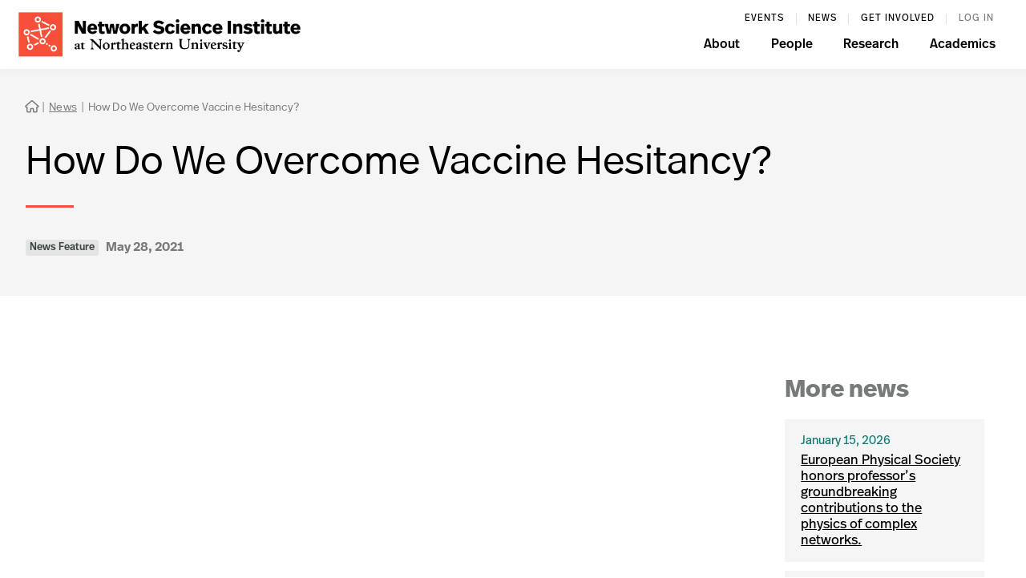

--- FILE ---
content_type: text/html; charset=utf-8
request_url: https://www.networkscienceinstitute.org/news/how-do-we-overcome-vaccine-hesitancy
body_size: 5904
content:
<!DOCTYPE html><!-- Last Published: Fri Jan 23 2026 19:11:46 GMT+0000 (Coordinated Universal Time) --><html data-wf-domain="www.networkscienceinstitute.org" data-wf-page="65f340004a14e15b92bd3ebf" data-wf-site="65f340004a14e15b92bd3dd7" lang="en" data-wf-collection="65f340004a14e15b92bd3e5c" data-wf-item-slug="how-do-we-overcome-vaccine-hesitancy"><head><meta charset="utf-8"/><title>How Do We Overcome Vaccine Hesitancy? | News</title><meta content="Latest news from the Network Science Institute" name="description"/><meta content="How Do We Overcome Vaccine Hesitancy? | News" property="og:title"/><meta content="How Do We Overcome Vaccine Hesitancy? | News" property="twitter:title"/><meta content="width=device-width, initial-scale=1" name="viewport"/><link href="https://cdn.prod.website-files.com/65f340004a14e15b92bd3dd7/css/netsi2.webflow.shared.02f68d747.css" rel="stylesheet" type="text/css" integrity="sha384-AvaNdH34gT6PeLSOIH6vGo6/5DuBtX98WfjSJV/r+A9qsOxUJBQowxt1VJ/49j2+" crossorigin="anonymous"/><link href="https://fonts.googleapis.com" rel="preconnect"/><link href="https://fonts.gstatic.com" rel="preconnect" crossorigin="anonymous"/><script src="https://ajax.googleapis.com/ajax/libs/webfont/1.6.26/webfont.js" type="text/javascript"></script><script type="text/javascript">WebFont.load({  google: {    families: ["Bitter:400,700,400italic","Montserrat:100,100italic,200,200italic,300,300italic,400,400italic,500,500italic,600,600italic,700,700italic,800,800italic,900,900italic","Lato:100,100italic,300,300italic,400,400italic,700,700italic,900,900italic","Varela Round:400","Varela:400","Raleway:200,200italic,regular,italic,700,700italic","Raleway:regular,500","Playfair Display:regular,800,italic,800italic"]  }});</script><script src="https://use.typekit.net/cpm6uup.js" type="text/javascript"></script><script type="text/javascript">try{Typekit.load();}catch(e){}</script><script type="text/javascript">!function(o,c){var n=c.documentElement,t=" w-mod-";n.className+=t+"js",("ontouchstart"in o||o.DocumentTouch&&c instanceof DocumentTouch)&&(n.className+=t+"touch")}(window,document);</script><link href="https://cdn.prod.website-files.com/65f340004a14e15b92bd3dd7/664e2c00e10ac484451944e6_NetSI_logo_bl_fav.png" rel="shortcut icon" type="image/x-icon"/><link href="https://cdn.prod.website-files.com/65f340004a14e15b92bd3dd7/664e2c43183fde0c9a72e1df_NetSI_logo_bl-ico.png" rel="apple-touch-icon"/><style>

    #map img {  
    max-width: none;   
} 
  
::-moz-selection { /* Code for Firefox */
    background: #ffe523;
}

::selection {
    background: #ffe523;
}
  
  
/*.w-container {max-width: 1000px;} */
  
@media screen and (min-width: 1200px) {
.w-container {
max-width: 1170px; }
}
 

</style><script src="https://cdn.jsdelivr.net/npm/@flowbase-co/boosters-social-share@1.0.0/dist/social-share.min.js" type="text/javascript" integrity="sha384-WiVr3HJHO8zKnWVu2nemAEg799n3LjKlAmt4SeDL3h4N+NKpPE2bBwXMQOAWLS6P" crossorigin="anonymous"></script></head><body><div class="page-wrapper"><div data-animation="default" class="uui-navbar05_component w-nav" data-easing2="ease" data-easing="ease" data-collapse="medium" data-w-id="ff84ab9f-37e2-295f-331d-13dc636e6c4d" role="banner" data-duration="400" data-doc-height="1"><div class="uui-navbar03_dropdown-content"><div class="uui-navbar05_container"><a href="/" class="uui-navbar05_logo-link w-nav-brand"><img src="https://cdn.prod.website-files.com/65f340004a14e15b92bd3dd7/6620814d8a43ff474a86dd2d_NetSI_logo_bl.png" loading="lazy" alt="Logo" class="uui-logo_image"/></a><nav role="navigation" class="uui-navbar05_menu w-clearfix w-nav-menu"><div class="uui-navbar05_menu-left pre"><a href="/events" class="uui-navbar05_link pre w-nav-link">events</a><a href="/news" class="uui-navbar05_link pre w-nav-link">News</a><a href="/get-involved" class="uui-navbar05_link pre w-nav-link">Get involved</a><a href="/resources" class="uui-navbar05_link pre lgt w-nav-link">log in</a></div><div class="uui-navbar05_menu-left"><div data-hover="false" data-delay="300" class="uui-navbar05_menu-dropdown w-dropdown"><div class="uui-navbar05_dropdown-toggle w-dropdown-toggle"><div>About</div></div><nav class="uui-navbar05_dropdown-list w-dropdown-list"><div class="uui-navbar05_container"><div class="uui-navbar05_dropdown-content"><div id="w-node-_84c70c34-7840-bede-c0ef-d130eec94275-636e6c4d" class="w-layout-layout nav-gap wf-layout-layout"><div class="w-layout-cell right-line"><h3 class="hp-head nav">About</h3></div><div id="w-node-_84c70c34-7840-bede-c0ef-d130eec94279-636e6c4d" class="w-layout-cell right-line _2 w-clearfix"><div class="uui-navbar05_dropdown-link-list"><a href="/about" class="uui-navbar05_dropdown-link l w-inline-block"><div class="uui-navbar05_item-right"><div class="uui-navbar05_item-heading">About us</div></div></a></div></div><div class="w-layout-cell w-clearfix"><a href="/jobs" class="uui-navbar05_dropdown-link w-inline-block"><div class="uui-navbar05_item-right"><div class="uui-navbar05_item-heading">Jobs</div></div></a><div class="uui-navbar05_dropdown-link-list"><a href="/get-involved" class="uui-navbar05_dropdown-link w-inline-block"><div class="uui-navbar05_item-right"><div class="uui-navbar05_item-heading">Get Involved</div></div></a><a href="/contact" class="uui-navbar05_dropdown-link w-inline-block"><div class="uui-navbar05_item-right"><div class="uui-navbar05_item-heading">Contact us</div></div></a></div></div></div></div></div></nav></div><div data-hover="false" data-delay="300" class="uui-navbar05_menu-dropdown w-dropdown"><div class="uui-navbar05_dropdown-toggle w-dropdown-toggle"><div>People</div></div><nav class="uui-navbar05_dropdown-list w-dropdown-list"><div class="uui-navbar05_container"><div class="uui-navbar05_dropdown-content"><div id="w-node-_6d331cd9-9718-9524-3965-f45033d065a2-636e6c4d" class="w-layout-layout nav-gap _2 wf-layout-layout"><div id="w-node-_6d331cd9-9718-9524-3965-f45033d065a3-636e6c4d" class="w-layout-cell right-line"><h3 class="hp-head nav">People</h3></div><div class="w-layout-cell right-line _2 w-clearfix"><div class="uui-navbar05_dropdown-link-list"><a href="/people" class="uui-navbar05_dropdown-link l w-inline-block"><div class="uui-navbar05_item-right"><div class="uui-navbar05_item-heading">All people</div></div></a></div></div><div class="w-layout-cell w-clearfix"><div class="uui-navbar05_dropdown-link-list"><a href="/people?position=Faculty" class="uui-navbar05_dropdown-link w-inline-block"><div class="uui-navbar05_item-right"><div class="uui-navbar05_item-heading">Faculty</div></div></a><a href="/people?position=Admin+Staff" class="uui-navbar05_dropdown-link w-inline-block"><div class="uui-navbar05_item-right"><div class="uui-navbar05_item-heading">Admin Staff</div></div></a><a href="/people?position=Researcher" class="uui-navbar05_dropdown-link w-inline-block"><div class="uui-navbar05_item-right"><div class="uui-navbar05_item-heading">Researchers</div></div></a><a href="/people?position=PhD+Student" class="uui-navbar05_dropdown-link w-inline-block"><div class="uui-navbar05_item-right"><div class="uui-navbar05_item-heading">PhD Students</div></div></a></div></div></div></div></div></nav></div><div data-hover="false" data-delay="300" class="uui-navbar05_menu-dropdown w-dropdown"><div class="uui-navbar05_dropdown-toggle w-dropdown-toggle"><div>Research</div></div><nav class="uui-navbar05_dropdown-list w-dropdown-list"><div class="uui-navbar05_container"><div class="uui-navbar05_dropdown-content"><div id="w-node-_3b2cc65e-795c-ada6-e75a-bce9acba5295-636e6c4d" class="w-layout-layout nav-gap _2 wf-layout-layout"><div id="w-node-_3b2cc65e-795c-ada6-e75a-bce9acba5296-636e6c4d" class="w-layout-cell right-line"><h3 class="hp-head nav">Research</h3></div><div class="w-layout-cell right-line _2 w-clearfix"><div class="uui-navbar05_dropdown-link-list"><a href="/research" class="uui-navbar05_dropdown-link l w-inline-block"><div class="uui-navbar05_item-right"><div class="uui-navbar05_item-heading">Research Areas</div></div></a></div></div><div class="w-layout-cell w-clearfix"><div class="uui-navbar05_dropdown-link-list"><a href="/publications" class="uui-navbar05_dropdown-link w-inline-block"><div class="uui-navbar05_item-right"><div class="uui-navbar05_item-heading">Publications</div></div></a><a href="/labs" class="uui-navbar05_dropdown-link w-inline-block"><div class="uui-navbar05_item-right"><div class="uui-navbar05_item-heading">Labs &amp; Centers</div></div></a></div></div></div></div></div></nav></div><div data-hover="false" data-delay="300" class="uui-navbar05_menu-dropdown w-dropdown"><div class="uui-navbar05_dropdown-toggle w-dropdown-toggle"><div>Academics</div></div><nav class="uui-navbar05_dropdown-list w-dropdown-list"><div class="uui-navbar05_container"><div class="uui-navbar05_dropdown-content"><div id="w-node-_602e2771-94d2-eb9c-b224-4af98f3c80d2-636e6c4d" class="w-layout-layout nav-gap _2 wf-layout-layout"><div id="w-node-_602e2771-94d2-eb9c-b224-4af98f3c80d3-636e6c4d" class="w-layout-cell right-line"><h3 class="hp-head nav">Academics</h3></div><div class="w-layout-cell right-line _2 w-clearfix"><div class="uui-navbar05_dropdown-link-list"><a href="/academics/programs" class="uui-navbar05_dropdown-link w-inline-block"><div class="uui-navbar05_item-right"><div class="uui-navbar05_item-heading">All programs</div></div></a></div></div><div id="w-node-_602e2771-94d2-eb9c-b224-4af98f3c80d6-636e6c4d" class="w-layout-cell w-clearfix"><div class="uui-navbar05_dropdown-link-list"><a href="/academics/phd" class="uui-navbar05_dropdown-link w-inline-block"><div class="uui-navbar05_item-right"><div class="uui-navbar05_item-heading">Doctoral Program</div></div></a><a href="/academics/ms" class="uui-navbar05_dropdown-link w-inline-block"><div class="uui-navbar05_item-right"><div class="uui-navbar05_item-heading">Master&#x27;s Program</div></div></a><a href="/academics/coop-program" class="uui-navbar05_dropdown-link w-inline-block"><div class="uui-navbar05_item-right"><div class="uui-navbar05_item-heading">Research Co-op Program</div></div></a><a href="/academics/minor" class="uui-navbar05_dropdown-link w-inline-block"><div class="uui-navbar05_item-right"><div class="uui-navbar05_item-heading">Undergraduate Minor</div></div></a></div></div></div></div></div></nav></div></div></nav><div class="uui-navbar05_menu-button w-nav-button"><div class="menu-icon_component"><div class="menu-icon_line-top"></div><div class="menu-icon_line-middle"><div class="menu-icon_line-middle-inner"></div></div><div class="menu-icon_line-bottom"></div></div></div></div></div></div><div class="grey-header"><div class="_1340 w-clearfix"><div class="page-back-wrap w-clearfix"><a href="/" class="fa-home"></a><a href="#" class="back-link research-main-back bs">|</a><a href="/news" class="back-link research-main-back">News</a><a href="#" class="back-link research-main-back bs">|</a><a href="#" class="back-link research-main-back bs h">How Do We Overcome Vaccine Hesitancy?</a></div><div class="news-name">How Do We Overcome Vaccine Hesitancy?</div><div class="yellow-line-top yellow-line-more"></div><div class="yellow-cat grey-cat">News Feature</div><div class="news-day">May 28, 2021</div></div></div><div id="upcoming-events" class="main-section"><div class="_1340 new"><div id="w-node-_388e1807-1845-ceb4-d779-0109936b4626-92bd3ebf" class="w-layout-layout quick-stack-19 wf-layout-layout"><div class="w-layout-cell"><div class="div-block-81"><div><div class="news-text w-dyn-bind-empty w-richtext"></div><a href="#" class="person-button _2 h hide w-condition-invisible w-button"><span class="person-button-text w-clearfix">View event page</span></a><a href="#" class="person-button _2 h w-condition-invisible w-button"><span class="person-button-text w-clearfix">View publication</span></a></div><div class="div-block-80"><div class="note">Share this page:</div><div class="c-social_buttons"><a r-share-linkedin="1" href="#" class="c-share_button cc-social w-inline-block"><img loading="lazy" src="https://cdn.prod.website-files.com/65f340004a14e15b92bd3dd7/67c72ec2a7d62a09a8c23613_c-linkedin_icon.png" alt="" class="c-social_icon"/></a><a r-share-twitter="1" href="#" class="c-share_button cc-social w-inline-block"><img loading="lazy" src="https://cdn.prod.website-files.com/65f340004a14e15b92bd3dd7/67c269b8b50eeba51b340dff_X_logo_2023.svg.png" alt="" class="c-social_icon i"/></a><a r-share-facebook="1" href="#" class="c-share_button cc-social w-inline-block"><img loading="lazy" src="https://cdn.prod.website-files.com/65f340004a14e15b92bd3dd7/67c72ec2a7d62a09a8c2361f_c-facebook_icon.png" alt="" class="c-social_icon"/></a><a r-share-url="1" href="#" class="c-share_button cc-social w-inline-block"><img loading="lazy" src="https://cdn.prod.website-files.com/65f340004a14e15b92bd3dd7/67c72ec2a7d62a09a8c23619_c-copy_icon.png" alt="" class="c-social_icon"/></a></div></div></div></div><div class="w-layout-cell"><div class="news-sidebar-more w-clearfix"><h1 class="main-subhead _2">More news</h1><div class="w-dyn-list"><div role="list" class="w-dyn-items"><div role="listitem" class="w-dyn-item"><div class="event-more-wrap news-more-list"><div class="research-pub-journal media-source media-date">January 15, 2026</div><a href="https://news.northeastern.edu/2026/01/15/complex-networks-physics-honor/?utm_source=News%40Northeastern&amp;utm_campaign=162ae88475-EMAIL_CAMPAIGN_2022_09_22_11_00_COPY_01&amp;utm_medium=email&amp;utm_term=0_508ab516a3-162ae88475-279668379" target="_blank" class="research-pub-title media-title">European Physical Society honors professor’s groundbreaking contributions to the physics of complex networks.</a><a href="/news/european-physical-society-honors-professors-groundbreaking-contributions-to-the-physics-of-complex-networks" class="research-pub-title media-title w-condition-invisible">European Physical Society honors professor’s groundbreaking contributions to the physics of complex networks.</a><div class="research-pub-journal media-source w-dyn-bind-empty"></div></div></div><div role="listitem" class="w-dyn-item"><div class="event-more-wrap news-more-list"><div class="research-pub-journal media-source media-date">January 14, 2026</div><a href="#" class="research-pub-title media-title w-condition-invisible">Museum of Science Awards 2026 Digital Science Communication Fellowship to Network Science Institute Professor</a><a href="/news/museum-of-science-awards-2026-digital-science-communication-fellowship-to-network-science-institute-professor" class="research-pub-title media-title">Museum of Science Awards 2026 Digital Science Communication Fellowship to Network Science Institute Professor</a><div class="research-pub-journal media-source w-dyn-bind-empty"></div></div></div><div role="listitem" class="w-dyn-item"><div class="event-more-wrap news-more-list"><div class="research-pub-journal media-source media-date">January 14, 2026</div><a href="https://www.scientificamerican.com/article/does-string-theory-solve-the-mystery-of-the-brain/" target="_blank" class="research-pub-title media-title">Does String Theory Explain the Wiring of the Brain?</a><a href="/news/does-string-theory-explain-the-wiring-of-the-brain" class="research-pub-title media-title w-condition-invisible">Does String Theory Explain the Wiring of the Brain?</a><div class="research-pub-journal media-source">Scientific American</div></div></div><div role="listitem" class="w-dyn-item"><div class="event-more-wrap news-more-list"><div class="research-pub-journal media-source media-date">January 13, 2026</div><a href="https://news.northeastern.edu/2026/01/13/sports-analytics-network-science-research/" target="_blank" class="research-pub-title media-title">In treating soccer like a language, these researchers can predict the next word</a><a href="/news/in-treating-soccer-like-a-language-these-researchers-can-predict-the-next-word" class="research-pub-title media-title w-condition-invisible">In treating soccer like a language, these researchers can predict the next word</a><div class="research-pub-journal media-source w-dyn-bind-empty"></div></div></div></div></div><a href="/news" class="yellow-button home-button home-button-right more-left w-button">More news</a></div></div></div></div></div><div class="main-section footer footer-fixed w"><div class="_1340"><div class="columns-5 w-row"><div class="column-16 w-col w-col-6 w-col-small-small-stack w-col-tiny-tiny-stack"><a href="/" class="uui-navbar05_logo-link w-nav-brand"><img src="https://cdn.prod.website-files.com/65f340004a14e15b92bd3dd7/6628941a93704de77f26b260_NetSI_logo_bl_crop.png" loading="lazy" sizes="(max-width: 479px) 94vw, (max-width: 767px) 96vw, (max-width: 1279px) 48vw, (max-width: 7230px) 49vw, 3543px" srcset="https://cdn.prod.website-files.com/65f340004a14e15b92bd3dd7/6628941a93704de77f26b260_NetSI_logo_bl_crop-p-500.png 500w, https://cdn.prod.website-files.com/65f340004a14e15b92bd3dd7/6628941a93704de77f26b260_NetSI_logo_bl_crop-p-800.png 800w, https://cdn.prod.website-files.com/65f340004a14e15b92bd3dd7/6628941a93704de77f26b260_NetSI_logo_bl_crop-p-1080.png 1080w, https://cdn.prod.website-files.com/65f340004a14e15b92bd3dd7/6628941a93704de77f26b260_NetSI_logo_bl_crop-p-1600.png 1600w, https://cdn.prod.website-files.com/65f340004a14e15b92bd3dd7/6628941a93704de77f26b260_NetSI_logo_bl_crop-p-2000.png 2000w, https://cdn.prod.website-files.com/65f340004a14e15b92bd3dd7/6628941a93704de77f26b260_NetSI_logo_bl_crop-p-2600.png 2600w, https://cdn.prod.website-files.com/65f340004a14e15b92bd3dd7/6628941a93704de77f26b260_NetSI_logo_bl_crop-p-3200.png 3200w, https://cdn.prod.website-files.com/65f340004a14e15b92bd3dd7/6628941a93704de77f26b260_NetSI_logo_bl_crop.png 3543w" alt="Logo" class="uui-logo_image sm"/></a><div class="div-block-53 w-clearfix"><a href="https://bsky.app/profile/did:plc:k3vwbhbpttfscfuluhqpbnm3" target="_blank" class="font-awesome twitter-link lg"></a><a href="http://twitter.com/nunetsi" target="_blank" class="font-awesome twitter-link lg"></a><a href="https://www.youtube.com/channel/UCJUAWirz72HQWg1aCaJoKpw/featured" target="_blank" class="font-awesome twitter-link lg"></a><a href="https://www.instagram.com/nunetsi/" target="_blank" class="font-awesome twitter-link lg"></a><a href="https://www.linkedin.com/company/network-science-institute" target="_blank" class="font-awesome twitter-link lg"></a></div></div><div class="w-col w-col-3 w-col-small-small-stack w-col-tiny-tiny-stack"><div class="uui-footer03_link-list"><a href="/about" class="uui-footer03_link w-inline-block"><div>About us</div></a><a href="/people" class="uui-footer03_link w-inline-block"><div>People</div></a><a href="/research" class="uui-footer03_link w-inline-block"><div>Research Areas</div></a><a href="/publications" class="uui-footer03_link w-inline-block"><div>Publications</div></a></div></div><div class="w-col w-col-3 w-col-small-small-stack w-col-tiny-tiny-stack"><div class="uui-footer03_link-list"><a href="/academics/phd-old" class="uui-footer03_link w-inline-block"><div>PhD Program</div></a><a href="/jobs" class="uui-footer03_link w-inline-block"><div>Jobs</div></a><a href="/contact" class="uui-footer03_link w-inline-block"><div>Contact</div></a></div></div></div></div><section class="footer-bl"><div class="_1340"><div class="div-block-50"><a href="/" class="uui-navbar05_logo-link w-nav-brand"><img src="https://cdn.prod.website-files.com/65f340004a14e15b92bd3dd7/66c7977aeef1808db90f9c05_NU_KO_wordmark_h.png" loading="lazy" sizes="(max-width: 479px) 98vw, (max-width: 767px) 99vw, (max-width: 1651px) 100vw, 1651px" srcset="https://cdn.prod.website-files.com/65f340004a14e15b92bd3dd7/66c7977aeef1808db90f9c05_NU_KO_wordmark_h-p-500.png 500w, https://cdn.prod.website-files.com/65f340004a14e15b92bd3dd7/66c7977aeef1808db90f9c05_NU_KO_wordmark_h-p-800.png 800w, https://cdn.prod.website-files.com/65f340004a14e15b92bd3dd7/66c7977aeef1808db90f9c05_NU_KO_wordmark_h.png 1651w" alt="Logo" class="uui-logo_image sm _2"/></a><div class="div-block-51"><a href="#" target="_blank" class="campus-link">Arlington</a><a href="https://www.northeastern.edu/campuses/boston/" target="_blank" class="campus-link">Boston</a><a href="https://www.burlington.northeastern.edu/" target="_blank" class="campus-link">Burlington</a><a href="https://charlotte.northeastern.edu/" target="_blank" class="campus-link">Charlotte</a><a href="https://www.nulondon.ac.uk/" target="_blank" class="campus-link">London</a><a href="https://miami.northeastern.edu/" target="_blank" class="campus-link">Miami</a><a href="https://csi.northeastern.edu/" target="_blank" class="campus-link">Nahant</a><a href="https://oakland.northeastern.edu/" target="_blank" class="campus-link">Oakland</a><a href="https://roux.northeastern.edu/" target="_blank" class="campus-link">Portland</a><a href="https://seattle.northeastern.edu/" target="_blank" class="campus-link">Seattle</a><a href="https://siliconvalley.northeastern.edu/" target="_blank" class="campus-link">Silicon Valley</a><a href="https://toronto.northeastern.edu/" target="_blank" class="campus-link">Toronto</a><a href="https://vancouver.northeastern.edu/" target="_blank" class="campus-link">Vancouver</a></div><div class="div-block-52 w-clearfix"><a href="https://www.northeastern.edu/emergency-information" target="_blank" class="nu-link">Emergency Information</a><div class="nu-link no d">|</div><a href="https://www.northeastern.edu/privacy-information" class="nu-link">Privacy Policy</a><div class="nu-link no d">|</div><a href="https://digital-accessibility.northeastern.edu/" class="nu-link">Accessibility</a><div class="nu-link no d">|</div><div class="nu-link no">© 2025 Northeastern University</div></div></div></div></section></div></div><script src="https://d3e54v103j8qbb.cloudfront.net/js/jquery-3.5.1.min.dc5e7f18c8.js?site=65f340004a14e15b92bd3dd7" type="text/javascript" integrity="sha256-9/aliU8dGd2tb6OSsuzixeV4y/faTqgFtohetphbbj0=" crossorigin="anonymous"></script><script src="https://cdn.prod.website-files.com/65f340004a14e15b92bd3dd7/js/webflow.schunk.36b8fb49256177c8.js" type="text/javascript" integrity="sha384-4abIlA5/v7XaW1HMXKBgnUuhnjBYJ/Z9C1OSg4OhmVw9O3QeHJ/qJqFBERCDPv7G" crossorigin="anonymous"></script><script src="https://cdn.prod.website-files.com/65f340004a14e15b92bd3dd7/js/webflow.schunk.d90fd076689cd8d8.js" type="text/javascript" integrity="sha384-97IcrOmmFJ+sese47cAzNjZDcFfYg+DZVTJG23EWAqaT8KH+L3g8jZ6KB9Wbhokf" crossorigin="anonymous"></script><script src="https://cdn.prod.website-files.com/65f340004a14e15b92bd3dd7/js/webflow.97adb1f8.9c33110436e47f44.js" type="text/javascript" integrity="sha384-CHUXCiOT3dc2Ms/wIXRzUrY/YMQKGrtevnfAwzpoYLEKmSSeMkCgR1DKBwMuBAfm" crossorigin="anonymous"></script><script src="https://cdn.jsdelivr.net/npm/luxon@3.3.0/build/global/luxon.min.js"></script>

<script>
const defaultTimezone = 'America/New_York'; // here choose your webflow site time zone.

const local = luxon.DateTime.local(); 

const localZoneName = local.zoneName; 

$(function() {
    $('.timezone-convert').each(function(index) { 
        const date = $(this).text();
        const defaultDateTime = date.replace(' ', 'T') + ' ' + defaultTimezone; 
        const defaultDateTimeObject = luxon.DateTime.fromFormat(defaultDateTime, "yyyy-MM-dd'T'HH:mm z", { setZone: true });

        const localDateTimeObject = defaultDateTimeObject.setZone(localZoneName);
        const localString = localDateTimeObject.toLocaleString({
                         weekday: 'short',
          				 month: 'short',
          				 day: 'numeric',
              
                         hour: 'numeric',
                         minute: '2-digit',
                         timeZoneName: 'short'
                         });    

      
        if (!localDateTimeObject.invalid) {
            $(this).text(localString);
        }
    });
});
</script>
<script src="https://tools.refokus.com/social-share/bundle.v1.0.0.js"></script></body></html>

--- FILE ---
content_type: text/css
request_url: https://cdn.prod.website-files.com/65f340004a14e15b92bd3dd7/css/netsi2.webflow.shared.02f68d747.css
body_size: 154857
content:
html {
  -webkit-text-size-adjust: 100%;
  -ms-text-size-adjust: 100%;
  font-family: sans-serif;
}

body {
  margin: 0;
}

article, aside, details, figcaption, figure, footer, header, hgroup, main, menu, nav, section, summary {
  display: block;
}

audio, canvas, progress, video {
  vertical-align: baseline;
  display: inline-block;
}

audio:not([controls]) {
  height: 0;
  display: none;
}

[hidden], template {
  display: none;
}

a {
  background-color: #0000;
}

a:active, a:hover {
  outline: 0;
}

abbr[title] {
  border-bottom: 1px dotted;
}

b, strong {
  font-weight: bold;
}

dfn {
  font-style: italic;
}

h1 {
  margin: .67em 0;
  font-size: 2em;
}

mark {
  color: #000;
  background: #ff0;
}

small {
  font-size: 80%;
}

sub, sup {
  vertical-align: baseline;
  font-size: 75%;
  line-height: 0;
  position: relative;
}

sup {
  top: -.5em;
}

sub {
  bottom: -.25em;
}

img {
  border: 0;
}

svg:not(:root) {
  overflow: hidden;
}

hr {
  box-sizing: content-box;
  height: 0;
}

pre {
  overflow: auto;
}

code, kbd, pre, samp {
  font-family: monospace;
  font-size: 1em;
}

button, input, optgroup, select, textarea {
  color: inherit;
  font: inherit;
  margin: 0;
}

button {
  overflow: visible;
}

button, select {
  text-transform: none;
}

button, html input[type="button"], input[type="reset"] {
  -webkit-appearance: button;
  cursor: pointer;
}

button[disabled], html input[disabled] {
  cursor: default;
}

button::-moz-focus-inner, input::-moz-focus-inner {
  border: 0;
  padding: 0;
}

input {
  line-height: normal;
}

input[type="checkbox"], input[type="radio"] {
  box-sizing: border-box;
  padding: 0;
}

input[type="number"]::-webkit-inner-spin-button, input[type="number"]::-webkit-outer-spin-button {
  height: auto;
}

input[type="search"] {
  -webkit-appearance: none;
}

input[type="search"]::-webkit-search-cancel-button, input[type="search"]::-webkit-search-decoration {
  -webkit-appearance: none;
}

legend {
  border: 0;
  padding: 0;
}

textarea {
  overflow: auto;
}

optgroup {
  font-weight: bold;
}

table {
  border-collapse: collapse;
  border-spacing: 0;
}

td, th {
  padding: 0;
}

@font-face {
  font-family: webflow-icons;
  src: url("[data-uri]") format("truetype");
  font-weight: normal;
  font-style: normal;
}

[class^="w-icon-"], [class*=" w-icon-"] {
  speak: none;
  font-variant: normal;
  text-transform: none;
  -webkit-font-smoothing: antialiased;
  -moz-osx-font-smoothing: grayscale;
  font-style: normal;
  font-weight: normal;
  line-height: 1;
  font-family: webflow-icons !important;
}

.w-icon-slider-right:before {
  content: "";
}

.w-icon-slider-left:before {
  content: "";
}

.w-icon-nav-menu:before {
  content: "";
}

.w-icon-arrow-down:before, .w-icon-dropdown-toggle:before {
  content: "";
}

.w-icon-file-upload-remove:before {
  content: "";
}

.w-icon-file-upload-icon:before {
  content: "";
}

* {
  box-sizing: border-box;
}

html {
  height: 100%;
}

body {
  color: #333;
  background-color: #fff;
  min-height: 100%;
  margin: 0;
  font-family: Arial, sans-serif;
  font-size: 14px;
  line-height: 20px;
}

img {
  vertical-align: middle;
  max-width: 100%;
  display: inline-block;
}

html.w-mod-touch * {
  background-attachment: scroll !important;
}

.w-block {
  display: block;
}

.w-inline-block {
  max-width: 100%;
  display: inline-block;
}

.w-clearfix:before, .w-clearfix:after {
  content: " ";
  grid-area: 1 / 1 / 2 / 2;
  display: table;
}

.w-clearfix:after {
  clear: both;
}

.w-hidden {
  display: none;
}

.w-button {
  color: #fff;
  line-height: inherit;
  cursor: pointer;
  background-color: #3898ec;
  border: 0;
  border-radius: 0;
  padding: 9px 15px;
  text-decoration: none;
  display: inline-block;
}

input.w-button {
  -webkit-appearance: button;
}

html[data-w-dynpage] [data-w-cloak] {
  color: #0000 !important;
}

.w-code-block {
  margin: unset;
}

pre.w-code-block code {
  all: inherit;
}

.w-optimization {
  display: contents;
}

.w-webflow-badge, .w-webflow-badge > img {
  box-sizing: unset;
  width: unset;
  height: unset;
  max-height: unset;
  max-width: unset;
  min-height: unset;
  min-width: unset;
  margin: unset;
  padding: unset;
  float: unset;
  clear: unset;
  border: unset;
  border-radius: unset;
  background: unset;
  background-image: unset;
  background-position: unset;
  background-size: unset;
  background-repeat: unset;
  background-origin: unset;
  background-clip: unset;
  background-attachment: unset;
  background-color: unset;
  box-shadow: unset;
  transform: unset;
  direction: unset;
  font-family: unset;
  font-weight: unset;
  color: unset;
  font-size: unset;
  line-height: unset;
  font-style: unset;
  font-variant: unset;
  text-align: unset;
  letter-spacing: unset;
  -webkit-text-decoration: unset;
  text-decoration: unset;
  text-indent: unset;
  text-transform: unset;
  list-style-type: unset;
  text-shadow: unset;
  vertical-align: unset;
  cursor: unset;
  white-space: unset;
  word-break: unset;
  word-spacing: unset;
  word-wrap: unset;
  transition: unset;
}

.w-webflow-badge {
  white-space: nowrap;
  cursor: pointer;
  box-shadow: 0 0 0 1px #0000001a, 0 1px 3px #0000001a;
  visibility: visible !important;
  opacity: 1 !important;
  z-index: 2147483647 !important;
  color: #aaadb0 !important;
  overflow: unset !important;
  background-color: #fff !important;
  border-radius: 3px !important;
  width: auto !important;
  height: auto !important;
  margin: 0 !important;
  padding: 6px !important;
  font-size: 12px !important;
  line-height: 14px !important;
  text-decoration: none !important;
  display: inline-block !important;
  position: fixed !important;
  inset: auto 12px 12px auto !important;
  transform: none !important;
}

.w-webflow-badge > img {
  position: unset;
  visibility: unset !important;
  opacity: 1 !important;
  vertical-align: middle !important;
  display: inline-block !important;
}

h1, h2, h3, h4, h5, h6 {
  margin-bottom: 10px;
  font-weight: bold;
}

h1 {
  margin-top: 20px;
  font-size: 38px;
  line-height: 44px;
}

h2 {
  margin-top: 20px;
  font-size: 32px;
  line-height: 36px;
}

h3 {
  margin-top: 20px;
  font-size: 24px;
  line-height: 30px;
}

h4 {
  margin-top: 10px;
  font-size: 18px;
  line-height: 24px;
}

h5 {
  margin-top: 10px;
  font-size: 14px;
  line-height: 20px;
}

h6 {
  margin-top: 10px;
  font-size: 12px;
  line-height: 18px;
}

p {
  margin-top: 0;
  margin-bottom: 10px;
}

blockquote {
  border-left: 5px solid #e2e2e2;
  margin: 0 0 10px;
  padding: 10px 20px;
  font-size: 18px;
  line-height: 22px;
}

figure {
  margin: 0 0 10px;
}

ul, ol {
  margin-top: 0;
  margin-bottom: 10px;
  padding-left: 40px;
}

.w-list-unstyled {
  padding-left: 0;
  list-style: none;
}

.w-embed:before, .w-embed:after {
  content: " ";
  grid-area: 1 / 1 / 2 / 2;
  display: table;
}

.w-embed:after {
  clear: both;
}

.w-video {
  width: 100%;
  padding: 0;
  position: relative;
}

.w-video iframe, .w-video object, .w-video embed {
  border: none;
  width: 100%;
  height: 100%;
  position: absolute;
  top: 0;
  left: 0;
}

fieldset {
  border: 0;
  margin: 0;
  padding: 0;
}

button, [type="button"], [type="reset"] {
  cursor: pointer;
  -webkit-appearance: button;
  border: 0;
}

.w-form {
  margin: 0 0 15px;
}

.w-form-done {
  text-align: center;
  background-color: #ddd;
  padding: 20px;
  display: none;
}

.w-form-fail {
  background-color: #ffdede;
  margin-top: 10px;
  padding: 10px;
  display: none;
}

label {
  margin-bottom: 5px;
  font-weight: bold;
  display: block;
}

.w-input, .w-select {
  color: #333;
  vertical-align: middle;
  background-color: #fff;
  border: 1px solid #ccc;
  width: 100%;
  height: 38px;
  margin-bottom: 10px;
  padding: 8px 12px;
  font-size: 14px;
  line-height: 1.42857;
  display: block;
}

.w-input::placeholder, .w-select::placeholder {
  color: #999;
}

.w-input:focus, .w-select:focus {
  border-color: #3898ec;
  outline: 0;
}

.w-input[disabled], .w-select[disabled], .w-input[readonly], .w-select[readonly], fieldset[disabled] .w-input, fieldset[disabled] .w-select {
  cursor: not-allowed;
}

.w-input[disabled]:not(.w-input-disabled), .w-select[disabled]:not(.w-input-disabled), .w-input[readonly], .w-select[readonly], fieldset[disabled]:not(.w-input-disabled) .w-input, fieldset[disabled]:not(.w-input-disabled) .w-select {
  background-color: #eee;
}

textarea.w-input, textarea.w-select {
  height: auto;
}

.w-select {
  background-color: #f3f3f3;
}

.w-select[multiple] {
  height: auto;
}

.w-form-label {
  cursor: pointer;
  margin-bottom: 0;
  font-weight: normal;
  display: inline-block;
}

.w-radio {
  margin-bottom: 5px;
  padding-left: 20px;
  display: block;
}

.w-radio:before, .w-radio:after {
  content: " ";
  grid-area: 1 / 1 / 2 / 2;
  display: table;
}

.w-radio:after {
  clear: both;
}

.w-radio-input {
  float: left;
  margin: 3px 0 0 -20px;
  line-height: normal;
}

.w-file-upload {
  margin-bottom: 10px;
  display: block;
}

.w-file-upload-input {
  opacity: 0;
  z-index: -100;
  width: .1px;
  height: .1px;
  position: absolute;
  overflow: hidden;
}

.w-file-upload-default, .w-file-upload-uploading, .w-file-upload-success {
  color: #333;
  display: inline-block;
}

.w-file-upload-error {
  margin-top: 10px;
  display: block;
}

.w-file-upload-default.w-hidden, .w-file-upload-uploading.w-hidden, .w-file-upload-error.w-hidden, .w-file-upload-success.w-hidden {
  display: none;
}

.w-file-upload-uploading-btn {
  cursor: pointer;
  background-color: #fafafa;
  border: 1px solid #ccc;
  margin: 0;
  padding: 8px 12px;
  font-size: 14px;
  font-weight: normal;
  display: flex;
}

.w-file-upload-file {
  background-color: #fafafa;
  border: 1px solid #ccc;
  flex-grow: 1;
  justify-content: space-between;
  margin: 0;
  padding: 8px 9px 8px 11px;
  display: flex;
}

.w-file-upload-file-name {
  font-size: 14px;
  font-weight: normal;
  display: block;
}

.w-file-remove-link {
  cursor: pointer;
  width: auto;
  height: auto;
  margin-top: 3px;
  margin-left: 10px;
  padding: 3px;
  display: block;
}

.w-icon-file-upload-remove {
  margin: auto;
  font-size: 10px;
}

.w-file-upload-error-msg {
  color: #ea384c;
  padding: 2px 0;
  display: inline-block;
}

.w-file-upload-info {
  padding: 0 12px;
  line-height: 38px;
  display: inline-block;
}

.w-file-upload-label {
  cursor: pointer;
  background-color: #fafafa;
  border: 1px solid #ccc;
  margin: 0;
  padding: 8px 12px;
  font-size: 14px;
  font-weight: normal;
  display: inline-block;
}

.w-icon-file-upload-icon, .w-icon-file-upload-uploading {
  width: 20px;
  margin-right: 8px;
  display: inline-block;
}

.w-icon-file-upload-uploading {
  height: 20px;
}

.w-container {
  max-width: 940px;
  margin-left: auto;
  margin-right: auto;
}

.w-container:before, .w-container:after {
  content: " ";
  grid-area: 1 / 1 / 2 / 2;
  display: table;
}

.w-container:after {
  clear: both;
}

.w-container .w-row {
  margin-left: -10px;
  margin-right: -10px;
}

.w-row:before, .w-row:after {
  content: " ";
  grid-area: 1 / 1 / 2 / 2;
  display: table;
}

.w-row:after {
  clear: both;
}

.w-row .w-row {
  margin-left: 0;
  margin-right: 0;
}

.w-col {
  float: left;
  width: 100%;
  min-height: 1px;
  padding-left: 10px;
  padding-right: 10px;
  position: relative;
}

.w-col .w-col {
  padding-left: 0;
  padding-right: 0;
}

.w-col-1 {
  width: 8.33333%;
}

.w-col-2 {
  width: 16.6667%;
}

.w-col-3 {
  width: 25%;
}

.w-col-4 {
  width: 33.3333%;
}

.w-col-5 {
  width: 41.6667%;
}

.w-col-6 {
  width: 50%;
}

.w-col-7 {
  width: 58.3333%;
}

.w-col-8 {
  width: 66.6667%;
}

.w-col-9 {
  width: 75%;
}

.w-col-10 {
  width: 83.3333%;
}

.w-col-11 {
  width: 91.6667%;
}

.w-col-12 {
  width: 100%;
}

.w-hidden-main {
  display: none !important;
}

@media screen and (max-width: 991px) {
  .w-container {
    max-width: 728px;
  }

  .w-hidden-main {
    display: inherit !important;
  }

  .w-hidden-medium {
    display: none !important;
  }

  .w-col-medium-1 {
    width: 8.33333%;
  }

  .w-col-medium-2 {
    width: 16.6667%;
  }

  .w-col-medium-3 {
    width: 25%;
  }

  .w-col-medium-4 {
    width: 33.3333%;
  }

  .w-col-medium-5 {
    width: 41.6667%;
  }

  .w-col-medium-6 {
    width: 50%;
  }

  .w-col-medium-7 {
    width: 58.3333%;
  }

  .w-col-medium-8 {
    width: 66.6667%;
  }

  .w-col-medium-9 {
    width: 75%;
  }

  .w-col-medium-10 {
    width: 83.3333%;
  }

  .w-col-medium-11 {
    width: 91.6667%;
  }

  .w-col-medium-12 {
    width: 100%;
  }

  .w-col-stack {
    width: 100%;
    left: auto;
    right: auto;
  }
}

@media screen and (max-width: 767px) {
  .w-hidden-main, .w-hidden-medium {
    display: inherit !important;
  }

  .w-hidden-small {
    display: none !important;
  }

  .w-row, .w-container .w-row {
    margin-left: 0;
    margin-right: 0;
  }

  .w-col {
    width: 100%;
    left: auto;
    right: auto;
  }

  .w-col-small-1 {
    width: 8.33333%;
  }

  .w-col-small-2 {
    width: 16.6667%;
  }

  .w-col-small-3 {
    width: 25%;
  }

  .w-col-small-4 {
    width: 33.3333%;
  }

  .w-col-small-5 {
    width: 41.6667%;
  }

  .w-col-small-6 {
    width: 50%;
  }

  .w-col-small-7 {
    width: 58.3333%;
  }

  .w-col-small-8 {
    width: 66.6667%;
  }

  .w-col-small-9 {
    width: 75%;
  }

  .w-col-small-10 {
    width: 83.3333%;
  }

  .w-col-small-11 {
    width: 91.6667%;
  }

  .w-col-small-12 {
    width: 100%;
  }
}

@media screen and (max-width: 479px) {
  .w-container {
    max-width: none;
  }

  .w-hidden-main, .w-hidden-medium, .w-hidden-small {
    display: inherit !important;
  }

  .w-hidden-tiny {
    display: none !important;
  }

  .w-col {
    width: 100%;
  }

  .w-col-tiny-1 {
    width: 8.33333%;
  }

  .w-col-tiny-2 {
    width: 16.6667%;
  }

  .w-col-tiny-3 {
    width: 25%;
  }

  .w-col-tiny-4 {
    width: 33.3333%;
  }

  .w-col-tiny-5 {
    width: 41.6667%;
  }

  .w-col-tiny-6 {
    width: 50%;
  }

  .w-col-tiny-7 {
    width: 58.3333%;
  }

  .w-col-tiny-8 {
    width: 66.6667%;
  }

  .w-col-tiny-9 {
    width: 75%;
  }

  .w-col-tiny-10 {
    width: 83.3333%;
  }

  .w-col-tiny-11 {
    width: 91.6667%;
  }

  .w-col-tiny-12 {
    width: 100%;
  }
}

.w-widget {
  position: relative;
}

.w-widget-map {
  width: 100%;
  height: 400px;
}

.w-widget-map label {
  width: auto;
  display: inline;
}

.w-widget-map img {
  max-width: inherit;
}

.w-widget-map .gm-style-iw {
  text-align: center;
}

.w-widget-map .gm-style-iw > button {
  display: none !important;
}

.w-widget-twitter {
  overflow: hidden;
}

.w-widget-twitter-count-shim {
  vertical-align: top;
  text-align: center;
  background: #fff;
  border: 1px solid #758696;
  border-radius: 3px;
  width: 28px;
  height: 20px;
  display: inline-block;
  position: relative;
}

.w-widget-twitter-count-shim * {
  pointer-events: none;
  -webkit-user-select: none;
  user-select: none;
}

.w-widget-twitter-count-shim .w-widget-twitter-count-inner {
  text-align: center;
  color: #999;
  font-family: serif;
  font-size: 15px;
  line-height: 12px;
  position: relative;
}

.w-widget-twitter-count-shim .w-widget-twitter-count-clear {
  display: block;
  position: relative;
}

.w-widget-twitter-count-shim.w--large {
  width: 36px;
  height: 28px;
}

.w-widget-twitter-count-shim.w--large .w-widget-twitter-count-inner {
  font-size: 18px;
  line-height: 18px;
}

.w-widget-twitter-count-shim:not(.w--vertical) {
  margin-left: 5px;
  margin-right: 8px;
}

.w-widget-twitter-count-shim:not(.w--vertical).w--large {
  margin-left: 6px;
}

.w-widget-twitter-count-shim:not(.w--vertical):before, .w-widget-twitter-count-shim:not(.w--vertical):after {
  content: " ";
  pointer-events: none;
  border: solid #0000;
  width: 0;
  height: 0;
  position: absolute;
  top: 50%;
  left: 0;
}

.w-widget-twitter-count-shim:not(.w--vertical):before {
  border-width: 4px;
  border-color: #75869600 #5d6c7b #75869600 #75869600;
  margin-top: -4px;
  margin-left: -9px;
}

.w-widget-twitter-count-shim:not(.w--vertical).w--large:before {
  border-width: 5px;
  margin-top: -5px;
  margin-left: -10px;
}

.w-widget-twitter-count-shim:not(.w--vertical):after {
  border-width: 4px;
  border-color: #fff0 #fff #fff0 #fff0;
  margin-top: -4px;
  margin-left: -8px;
}

.w-widget-twitter-count-shim:not(.w--vertical).w--large:after {
  border-width: 5px;
  margin-top: -5px;
  margin-left: -9px;
}

.w-widget-twitter-count-shim.w--vertical {
  width: 61px;
  height: 33px;
  margin-bottom: 8px;
}

.w-widget-twitter-count-shim.w--vertical:before, .w-widget-twitter-count-shim.w--vertical:after {
  content: " ";
  pointer-events: none;
  border: solid #0000;
  width: 0;
  height: 0;
  position: absolute;
  top: 100%;
  left: 50%;
}

.w-widget-twitter-count-shim.w--vertical:before {
  border-width: 5px;
  border-color: #5d6c7b #75869600 #75869600;
  margin-left: -5px;
}

.w-widget-twitter-count-shim.w--vertical:after {
  border-width: 4px;
  border-color: #fff #fff0 #fff0;
  margin-left: -4px;
}

.w-widget-twitter-count-shim.w--vertical .w-widget-twitter-count-inner {
  font-size: 18px;
  line-height: 22px;
}

.w-widget-twitter-count-shim.w--vertical.w--large {
  width: 76px;
}

.w-background-video {
  color: #fff;
  height: 500px;
  position: relative;
  overflow: hidden;
}

.w-background-video > video {
  object-fit: cover;
  z-index: -100;
  background-position: 50%;
  background-size: cover;
  width: 100%;
  height: 100%;
  margin: auto;
  position: absolute;
  inset: -100%;
}

.w-background-video > video::-webkit-media-controls-start-playback-button {
  -webkit-appearance: none;
  display: none !important;
}

.w-background-video--control {
  background-color: #0000;
  padding: 0;
  position: absolute;
  bottom: 1em;
  right: 1em;
}

.w-background-video--control > [hidden] {
  display: none !important;
}

.w-slider {
  text-align: center;
  clear: both;
  -webkit-tap-highlight-color: #0000;
  tap-highlight-color: #0000;
  background: #ddd;
  height: 300px;
  position: relative;
}

.w-slider-mask {
  z-index: 1;
  white-space: nowrap;
  height: 100%;
  display: block;
  position: relative;
  left: 0;
  right: 0;
  overflow: hidden;
}

.w-slide {
  vertical-align: top;
  white-space: normal;
  text-align: left;
  width: 100%;
  height: 100%;
  display: inline-block;
  position: relative;
}

.w-slider-nav {
  z-index: 2;
  text-align: center;
  -webkit-tap-highlight-color: #0000;
  tap-highlight-color: #0000;
  height: 40px;
  margin: auto;
  padding-top: 10px;
  position: absolute;
  inset: auto 0 0;
}

.w-slider-nav.w-round > div {
  border-radius: 100%;
}

.w-slider-nav.w-num > div {
  font-size: inherit;
  line-height: inherit;
  width: auto;
  height: auto;
  padding: .2em .5em;
}

.w-slider-nav.w-shadow > div {
  box-shadow: 0 0 3px #3336;
}

.w-slider-nav-invert {
  color: #fff;
}

.w-slider-nav-invert > div {
  background-color: #2226;
}

.w-slider-nav-invert > div.w-active {
  background-color: #222;
}

.w-slider-dot {
  cursor: pointer;
  background-color: #fff6;
  width: 1em;
  height: 1em;
  margin: 0 3px .5em;
  transition: background-color .1s, color .1s;
  display: inline-block;
  position: relative;
}

.w-slider-dot.w-active {
  background-color: #fff;
}

.w-slider-dot:focus {
  outline: none;
  box-shadow: 0 0 0 2px #fff;
}

.w-slider-dot:focus.w-active {
  box-shadow: none;
}

.w-slider-arrow-left, .w-slider-arrow-right {
  cursor: pointer;
  color: #fff;
  -webkit-tap-highlight-color: #0000;
  tap-highlight-color: #0000;
  -webkit-user-select: none;
  user-select: none;
  width: 80px;
  margin: auto;
  font-size: 40px;
  position: absolute;
  inset: 0;
  overflow: hidden;
}

.w-slider-arrow-left [class^="w-icon-"], .w-slider-arrow-right [class^="w-icon-"], .w-slider-arrow-left [class*=" w-icon-"], .w-slider-arrow-right [class*=" w-icon-"] {
  position: absolute;
}

.w-slider-arrow-left:focus, .w-slider-arrow-right:focus {
  outline: 0;
}

.w-slider-arrow-left {
  z-index: 3;
  right: auto;
}

.w-slider-arrow-right {
  z-index: 4;
  left: auto;
}

.w-icon-slider-left, .w-icon-slider-right {
  width: 1em;
  height: 1em;
  margin: auto;
  inset: 0;
}

.w-slider-aria-label {
  clip: rect(0 0 0 0);
  border: 0;
  width: 1px;
  height: 1px;
  margin: -1px;
  padding: 0;
  position: absolute;
  overflow: hidden;
}

.w-slider-force-show {
  display: block !important;
}

.w-dropdown {
  text-align: left;
  z-index: 900;
  margin-left: auto;
  margin-right: auto;
  display: inline-block;
  position: relative;
}

.w-dropdown-btn, .w-dropdown-toggle, .w-dropdown-link {
  vertical-align: top;
  color: #222;
  text-align: left;
  white-space: nowrap;
  margin-left: auto;
  margin-right: auto;
  padding: 20px;
  text-decoration: none;
  position: relative;
}

.w-dropdown-toggle {
  -webkit-user-select: none;
  user-select: none;
  cursor: pointer;
  padding-right: 40px;
  display: inline-block;
}

.w-dropdown-toggle:focus {
  outline: 0;
}

.w-icon-dropdown-toggle {
  width: 1em;
  height: 1em;
  margin: auto 20px auto auto;
  position: absolute;
  top: 0;
  bottom: 0;
  right: 0;
}

.w-dropdown-list {
  background: #ddd;
  min-width: 100%;
  display: none;
  position: absolute;
}

.w-dropdown-list.w--open {
  display: block;
}

.w-dropdown-link {
  color: #222;
  padding: 10px 20px;
  display: block;
}

.w-dropdown-link.w--current {
  color: #0082f3;
}

.w-dropdown-link:focus {
  outline: 0;
}

@media screen and (max-width: 767px) {
  .w-nav-brand {
    padding-left: 10px;
  }
}

.w-lightbox-backdrop {
  cursor: auto;
  letter-spacing: normal;
  text-indent: 0;
  text-shadow: none;
  text-transform: none;
  visibility: visible;
  white-space: normal;
  word-break: normal;
  word-spacing: normal;
  word-wrap: normal;
  color: #fff;
  text-align: center;
  z-index: 2000;
  opacity: 0;
  -webkit-user-select: none;
  -moz-user-select: none;
  -webkit-tap-highlight-color: transparent;
  background: #000000e6;
  outline: 0;
  font-family: Helvetica Neue, Helvetica, Ubuntu, Segoe UI, Verdana, sans-serif;
  font-size: 17px;
  font-style: normal;
  font-weight: 300;
  line-height: 1.2;
  list-style: disc;
  position: fixed;
  inset: 0;
  -webkit-transform: translate(0);
}

.w-lightbox-backdrop, .w-lightbox-container {
  -webkit-overflow-scrolling: touch;
  height: 100%;
  overflow: auto;
}

.w-lightbox-content {
  height: 100vh;
  position: relative;
  overflow: hidden;
}

.w-lightbox-view {
  opacity: 0;
  width: 100vw;
  height: 100vh;
  position: absolute;
}

.w-lightbox-view:before {
  content: "";
  height: 100vh;
}

.w-lightbox-group, .w-lightbox-group .w-lightbox-view, .w-lightbox-group .w-lightbox-view:before {
  height: 86vh;
}

.w-lightbox-frame, .w-lightbox-view:before {
  vertical-align: middle;
  display: inline-block;
}

.w-lightbox-figure {
  margin: 0;
  position: relative;
}

.w-lightbox-group .w-lightbox-figure {
  cursor: pointer;
}

.w-lightbox-img {
  width: auto;
  max-width: none;
  height: auto;
}

.w-lightbox-image {
  float: none;
  max-width: 100vw;
  max-height: 100vh;
  display: block;
}

.w-lightbox-group .w-lightbox-image {
  max-height: 86vh;
}

.w-lightbox-caption {
  text-align: left;
  text-overflow: ellipsis;
  white-space: nowrap;
  background: #0006;
  padding: .5em 1em;
  position: absolute;
  bottom: 0;
  left: 0;
  right: 0;
  overflow: hidden;
}

.w-lightbox-embed {
  width: 100%;
  height: 100%;
  position: absolute;
  inset: 0;
}

.w-lightbox-control {
  cursor: pointer;
  background-position: center;
  background-repeat: no-repeat;
  background-size: 24px;
  width: 4em;
  transition: all .3s;
  position: absolute;
  top: 0;
}

.w-lightbox-left {
  background-image: url("[data-uri]");
  display: none;
  bottom: 0;
  left: 0;
}

.w-lightbox-right {
  background-image: url("[data-uri]");
  display: none;
  bottom: 0;
  right: 0;
}

.w-lightbox-close {
  background-image: url("[data-uri]");
  background-size: 18px;
  height: 2.6em;
  right: 0;
}

.w-lightbox-strip {
  white-space: nowrap;
  padding: 0 1vh;
  line-height: 0;
  position: absolute;
  bottom: 0;
  left: 0;
  right: 0;
  overflow: auto hidden;
}

.w-lightbox-item {
  box-sizing: content-box;
  cursor: pointer;
  width: 10vh;
  padding: 2vh 1vh;
  display: inline-block;
  -webkit-transform: translate3d(0, 0, 0);
}

.w-lightbox-active {
  opacity: .3;
}

.w-lightbox-thumbnail {
  background: #222;
  height: 10vh;
  position: relative;
  overflow: hidden;
}

.w-lightbox-thumbnail-image {
  position: absolute;
  top: 0;
  left: 0;
}

.w-lightbox-thumbnail .w-lightbox-tall {
  width: 100%;
  top: 50%;
  transform: translate(0, -50%);
}

.w-lightbox-thumbnail .w-lightbox-wide {
  height: 100%;
  left: 50%;
  transform: translate(-50%);
}

.w-lightbox-spinner {
  box-sizing: border-box;
  border: 5px solid #0006;
  border-radius: 50%;
  width: 40px;
  height: 40px;
  margin-top: -20px;
  margin-left: -20px;
  animation: .8s linear infinite spin;
  position: absolute;
  top: 50%;
  left: 50%;
}

.w-lightbox-spinner:after {
  content: "";
  border: 3px solid #0000;
  border-bottom-color: #fff;
  border-radius: 50%;
  position: absolute;
  inset: -4px;
}

.w-lightbox-hide {
  display: none;
}

.w-lightbox-noscroll {
  overflow: hidden;
}

@media (min-width: 768px) {
  .w-lightbox-content {
    height: 96vh;
    margin-top: 2vh;
  }

  .w-lightbox-view, .w-lightbox-view:before {
    height: 96vh;
  }

  .w-lightbox-group, .w-lightbox-group .w-lightbox-view, .w-lightbox-group .w-lightbox-view:before {
    height: 84vh;
  }

  .w-lightbox-image {
    max-width: 96vw;
    max-height: 96vh;
  }

  .w-lightbox-group .w-lightbox-image {
    max-width: 82.3vw;
    max-height: 84vh;
  }

  .w-lightbox-left, .w-lightbox-right {
    opacity: .5;
    display: block;
  }

  .w-lightbox-close {
    opacity: .8;
  }

  .w-lightbox-control:hover {
    opacity: 1;
  }
}

.w-lightbox-inactive, .w-lightbox-inactive:hover {
  opacity: 0;
}

.w-richtext:before, .w-richtext:after {
  content: " ";
  grid-area: 1 / 1 / 2 / 2;
  display: table;
}

.w-richtext:after {
  clear: both;
}

.w-richtext[contenteditable="true"]:before, .w-richtext[contenteditable="true"]:after {
  white-space: initial;
}

.w-richtext ol, .w-richtext ul {
  overflow: hidden;
}

.w-richtext .w-richtext-figure-selected.w-richtext-figure-type-video div:after, .w-richtext .w-richtext-figure-selected[data-rt-type="video"] div:after, .w-richtext .w-richtext-figure-selected.w-richtext-figure-type-image div, .w-richtext .w-richtext-figure-selected[data-rt-type="image"] div {
  outline: 2px solid #2895f7;
}

.w-richtext figure.w-richtext-figure-type-video > div:after, .w-richtext figure[data-rt-type="video"] > div:after {
  content: "";
  display: none;
  position: absolute;
  inset: 0;
}

.w-richtext figure {
  max-width: 60%;
  position: relative;
}

.w-richtext figure > div:before {
  cursor: default !important;
}

.w-richtext figure img {
  width: 100%;
}

.w-richtext figure figcaption.w-richtext-figcaption-placeholder {
  opacity: .6;
}

.w-richtext figure div {
  color: #0000;
  font-size: 0;
}

.w-richtext figure.w-richtext-figure-type-image, .w-richtext figure[data-rt-type="image"] {
  display: table;
}

.w-richtext figure.w-richtext-figure-type-image > div, .w-richtext figure[data-rt-type="image"] > div {
  display: inline-block;
}

.w-richtext figure.w-richtext-figure-type-image > figcaption, .w-richtext figure[data-rt-type="image"] > figcaption {
  caption-side: bottom;
  display: table-caption;
}

.w-richtext figure.w-richtext-figure-type-video, .w-richtext figure[data-rt-type="video"] {
  width: 60%;
  height: 0;
}

.w-richtext figure.w-richtext-figure-type-video iframe, .w-richtext figure[data-rt-type="video"] iframe {
  width: 100%;
  height: 100%;
  position: absolute;
  top: 0;
  left: 0;
}

.w-richtext figure.w-richtext-figure-type-video > div, .w-richtext figure[data-rt-type="video"] > div {
  width: 100%;
}

.w-richtext figure.w-richtext-align-center {
  clear: both;
  margin-left: auto;
  margin-right: auto;
}

.w-richtext figure.w-richtext-align-center.w-richtext-figure-type-image > div, .w-richtext figure.w-richtext-align-center[data-rt-type="image"] > div {
  max-width: 100%;
}

.w-richtext figure.w-richtext-align-normal {
  clear: both;
}

.w-richtext figure.w-richtext-align-fullwidth {
  text-align: center;
  clear: both;
  width: 100%;
  max-width: 100%;
  margin-left: auto;
  margin-right: auto;
  display: block;
}

.w-richtext figure.w-richtext-align-fullwidth > div {
  padding-bottom: inherit;
  display: inline-block;
}

.w-richtext figure.w-richtext-align-fullwidth > figcaption {
  display: block;
}

.w-richtext figure.w-richtext-align-floatleft {
  float: left;
  clear: none;
  margin-right: 15px;
}

.w-richtext figure.w-richtext-align-floatright {
  float: right;
  clear: none;
  margin-left: 15px;
}

.w-nav {
  z-index: 1000;
  background: #ddd;
  position: relative;
}

.w-nav:before, .w-nav:after {
  content: " ";
  grid-area: 1 / 1 / 2 / 2;
  display: table;
}

.w-nav:after {
  clear: both;
}

.w-nav-brand {
  float: left;
  color: #333;
  text-decoration: none;
  position: relative;
}

.w-nav-link {
  vertical-align: top;
  color: #222;
  text-align: left;
  margin-left: auto;
  margin-right: auto;
  padding: 20px;
  text-decoration: none;
  display: inline-block;
  position: relative;
}

.w-nav-link.w--current {
  color: #0082f3;
}

.w-nav-menu {
  float: right;
  position: relative;
}

[data-nav-menu-open] {
  text-align: center;
  background: #c8c8c8;
  min-width: 200px;
  position: absolute;
  top: 100%;
  left: 0;
  right: 0;
  overflow: visible;
  display: block !important;
}

.w--nav-link-open {
  display: block;
  position: relative;
}

.w-nav-overlay {
  width: 100%;
  display: none;
  position: absolute;
  top: 100%;
  left: 0;
  right: 0;
  overflow: hidden;
}

.w-nav-overlay [data-nav-menu-open] {
  top: 0;
}

.w-nav[data-animation="over-left"] .w-nav-overlay {
  width: auto;
}

.w-nav[data-animation="over-left"] .w-nav-overlay, .w-nav[data-animation="over-left"] [data-nav-menu-open] {
  z-index: 1;
  top: 0;
  right: auto;
}

.w-nav[data-animation="over-right"] .w-nav-overlay {
  width: auto;
}

.w-nav[data-animation="over-right"] .w-nav-overlay, .w-nav[data-animation="over-right"] [data-nav-menu-open] {
  z-index: 1;
  top: 0;
  left: auto;
}

.w-nav-button {
  float: right;
  cursor: pointer;
  -webkit-tap-highlight-color: #0000;
  tap-highlight-color: #0000;
  -webkit-user-select: none;
  user-select: none;
  padding: 18px;
  font-size: 24px;
  display: none;
  position: relative;
}

.w-nav-button:focus {
  outline: 0;
}

.w-nav-button.w--open {
  color: #fff;
  background-color: #c8c8c8;
}

.w-nav[data-collapse="all"] .w-nav-menu {
  display: none;
}

.w-nav[data-collapse="all"] .w-nav-button, .w--nav-dropdown-open, .w--nav-dropdown-toggle-open {
  display: block;
}

.w--nav-dropdown-list-open {
  position: static;
}

@media screen and (max-width: 991px) {
  .w-nav[data-collapse="medium"] .w-nav-menu {
    display: none;
  }

  .w-nav[data-collapse="medium"] .w-nav-button {
    display: block;
  }
}

@media screen and (max-width: 767px) {
  .w-nav[data-collapse="small"] .w-nav-menu {
    display: none;
  }

  .w-nav[data-collapse="small"] .w-nav-button {
    display: block;
  }

  .w-nav-brand {
    padding-left: 10px;
  }
}

@media screen and (max-width: 479px) {
  .w-nav[data-collapse="tiny"] .w-nav-menu {
    display: none;
  }

  .w-nav[data-collapse="tiny"] .w-nav-button {
    display: block;
  }
}

.w-tabs {
  position: relative;
}

.w-tabs:before, .w-tabs:after {
  content: " ";
  grid-area: 1 / 1 / 2 / 2;
  display: table;
}

.w-tabs:after {
  clear: both;
}

.w-tab-menu {
  position: relative;
}

.w-tab-link {
  vertical-align: top;
  text-align: left;
  cursor: pointer;
  color: #222;
  background-color: #ddd;
  padding: 9px 30px;
  text-decoration: none;
  display: inline-block;
  position: relative;
}

.w-tab-link.w--current {
  background-color: #c8c8c8;
}

.w-tab-link:focus {
  outline: 0;
}

.w-tab-content {
  display: block;
  position: relative;
  overflow: hidden;
}

.w-tab-pane {
  display: none;
  position: relative;
}

.w--tab-active {
  display: block;
}

@media screen and (max-width: 479px) {
  .w-tab-link {
    display: block;
  }
}

.w-ix-emptyfix:after {
  content: "";
}

@keyframes spin {
  0% {
    transform: rotate(0);
  }

  100% {
    transform: rotate(360deg);
  }
}

.w-dyn-empty {
  background-color: #ddd;
  padding: 10px;
}

.w-dyn-hide, .w-dyn-bind-empty, .w-condition-invisible {
  display: none !important;
}

.wf-layout-layout {
  display: grid;
}

@font-face {
  font-family: Real Head Pro;
  src: url("https://cdn.prod.website-files.com/65f340004a14e15b92bd3dd7/66240343c56b10a41611d14f_Real%20Head%20Pro%20Semilight.ttf") format("truetype");
  font-weight: 300;
  font-style: normal;
  font-display: auto;
}

@font-face {
  font-family: Real Head Pro;
  src: url("https://cdn.prod.website-files.com/65f340004a14e15b92bd3dd7/6625ca5e3e3abfceb77a5f1a_Real%20Head%20Pro%20Demibold.ttf") format("truetype");
  font-weight: 600;
  font-style: normal;
  font-display: auto;
}

@font-face {
  font-family: Real Head Pro;
  src: url("https://cdn.prod.website-files.com/65f340004a14e15b92bd3dd7/6625d9b928b1db285fd2ab97_Real%20Head%20Pro%20Light.ttf") format("truetype");
  font-weight: 200;
  font-style: normal;
  font-display: auto;
}

@font-face {
  font-family: "Proxima Nova 2";
  src: url("https://cdn.prod.website-files.com/65f340004a14e15b92bd3dd7/65f340004a14e15b92bd3eb7_ProximaNova-Regular.otf") format("opentype");
  font-weight: 400;
  font-style: normal;
  font-display: auto;
}

@font-face {
  font-family: Fontawesome;
  src: url("https://cdn.prod.website-files.com/65f340004a14e15b92bd3dd7/65f340004a14e15b92bd3e4a_FontAwesome.otf") format("opentype");
  font-weight: 400;
  font-style: normal;
  font-display: auto;
}

@font-face {
  font-family: Proximanova2;
  src: url("https://cdn.prod.website-files.com/65f340004a14e15b92bd3dd7/65f340004a14e15b92bd41b4_ProximaNova-Light.otf") format("opentype");
  font-weight: 300;
  font-style: normal;
  font-display: auto;
}

@font-face {
  font-family: Proximanova1;
  src: url("https://cdn.prod.website-files.com/65f340004a14e15b92bd3dd7/65f340004a14e15b92bd409b_ProximaNova-Regular.otf") format("opentype");
  font-weight: 400;
  font-style: normal;
  font-display: auto;
}

@font-face {
  font-family: Proxima Nova;
  src: url("https://cdn.prod.website-files.com/65f340004a14e15b92bd3dd7/65f340004a14e15b92bd40e8_Proxima-Nova-Reg-It.otf") format("opentype");
  font-weight: 400;
  font-style: italic;
  font-display: auto;
}

@font-face {
  font-family: Metropolis;
  src: url("https://cdn.prod.website-files.com/65f340004a14e15b92bd3dd7/65f340004a14e15b92bd41a4_Metropolis-ExtraBold.otf") format("opentype");
  font-weight: 800;
  font-style: normal;
  font-display: auto;
}

@font-face {
  font-family: Metropolis;
  src: url("https://cdn.prod.website-files.com/65f340004a14e15b92bd3dd7/65f340004a14e15b92bd40f7_Metropolis-Regular.otf") format("opentype");
  font-weight: 400;
  font-style: normal;
  font-display: auto;
}

@font-face {
  font-family: Metropolis;
  src: url("https://cdn.prod.website-files.com/65f340004a14e15b92bd3dd7/65f340004a14e15b92bd40a0_Metropolis-LightItalic.otf") format("opentype");
  font-weight: 300;
  font-style: italic;
  font-display: auto;
}

@font-face {
  font-family: Metropolis;
  src: url("https://cdn.prod.website-files.com/65f340004a14e15b92bd3dd7/65f340004a14e15b92bd409e_Metropolis-Light.otf") format("opentype");
  font-weight: 300;
  font-style: normal;
  font-display: auto;
}

@font-face {
  font-family: Metropolis;
  src: url("https://cdn.prod.website-files.com/65f340004a14e15b92bd3dd7/65f340004a14e15b92bd40f5_Metropolis-RegularItalic.otf") format("opentype");
  font-weight: 400;
  font-style: italic;
  font-display: auto;
}

@font-face {
  font-family: Metropolis;
  src: url("https://cdn.prod.website-files.com/65f340004a14e15b92bd3dd7/65f340004a14e15b92bd40e9_Metropolis-Bold.otf") format("opentype");
  font-weight: 700;
  font-style: normal;
  font-display: auto;
}

@font-face {
  font-family: Metropolis;
  src: url("https://cdn.prod.website-files.com/65f340004a14e15b92bd3dd7/65f340004a14e15b92bd4143_Metropolis-SemiBold.otf") format("opentype");
  font-weight: 600;
  font-style: normal;
  font-display: auto;
}

@font-face {
  font-family: Metropolis;
  src: url("https://cdn.prod.website-files.com/65f340004a14e15b92bd3dd7/65f340004a14e15b92bd409a_Metropolis-SemiBoldItalic.otf") format("opentype");
  font-weight: 600;
  font-style: italic;
  font-display: auto;
}

@font-face {
  font-family: Metropolis;
  src: url("https://cdn.prod.website-files.com/65f340004a14e15b92bd3dd7/65f340004a14e15b92bd4099_Metropolis-Black.otf") format("opentype");
  font-weight: 900;
  font-style: normal;
  font-display: auto;
}

@font-face {
  font-family: Metropolis;
  src: url("https://cdn.prod.website-files.com/65f340004a14e15b92bd3dd7/65f340004a14e15b92bd40f4_Metropolis-Medium.otf") format("opentype");
  font-weight: 500;
  font-style: normal;
  font-display: auto;
}

@font-face {
  font-family: Metropolis;
  src: url("https://cdn.prod.website-files.com/65f340004a14e15b92bd3dd7/65f340004a14e15b92bd41a8_Metropolis-MediumItalic.otf") format("opentype");
  font-weight: 500;
  font-style: italic;
  font-display: auto;
}

@font-face {
  font-family: "Font Awesome 6 Free 400";
  src: url("https://cdn.prod.website-files.com/65f340004a14e15b92bd3dd7/67c26b0bf1a5c9bdc975cd7b_Font%20Awesome%206%20Free-Regular-400.otf") format("opentype");
  font-weight: 400;
  font-style: normal;
  font-display: swap;
}

@font-face {
  font-family: "Font Awesome 6 Free Solid 900";
  src: url("https://cdn.prod.website-files.com/65f340004a14e15b92bd3dd7/67c26b0b110a6965ac916d5c_Font%20Awesome%206%20Free-Solid-900.otf") format("opentype");
  font-weight: 400;
  font-style: normal;
  font-display: swap;
}

@font-face {
  font-family: "Font Awesome 6 Brands 400";
  src: url("https://cdn.prod.website-files.com/65f340004a14e15b92bd3dd7/67c26b0b500769d6eceabcf4_Font%20Awesome%206%20Brands-Regular-400.otf") format("opentype");
  font-weight: 400;
  font-style: normal;
  font-display: swap;
}

:root {
  --netsi-red: var(--warm-red);
  --netsi-dark-slate-grey: #3d4446;
  --dim-gray: #777a7a;
  --dark-slate-gray: var(--netsi-dark-slate-grey);
  --black: black;
  --netsi-green: #0c7971;
  --white-smoke: #f5f5f5;
  --light-gray-2: #c8c7c5;
  --gold: var(--netsi-yellow);
  --flowui-component-library--white: white;
  --light-steel-blue\<deleted\|variable-4e0367c8\>: #acb6bb;
  --dark-slate-gray-3\<deleted\|variable-702237f1\>: #3d3d3d;
  --white: white;
  --comm-teal: #25b1a6;
  --comm-red: #ff5858;
  --comm-blue: #2e3744;
  --gainsboro-2\<deleted\|variable-4cedbe8e\>: #e9e9e9;
  --grey\<deleted\|variable-6fff8f3d\>: #8d8d8d;
  --medium-gray\<deleted\|variable-3907495a\>: #abaaa8;
  --phd-red: var(--netsi-red);
  --gainsboro: #e4e1e1;
  --dim-grey-2\<deleted\|variable-79e75844\>: #5f5f5f;
  --netsi-yellow: #ffd53c;
  --light-slate-gray-2\<deleted\|variable-a02dde15\>: #949494;
  --net-lab-light: #c91b1c;
  --silver\<deleted\|variable-d0ef4c8c\>: #b6b6b6;
  --dim-grey-3\<deleted\|variable-af1d290b\>: #616161;
  --light-grey\<deleted\|variable-5da87d2e\>: #e9e9e9;
  --transparent: #fff0;
  --beige\<deleted\|variable-0b99c683\>: #f7edd8;
  --cadet-blue\<deleted\|variable-a61c97c8\>: #009ca5;
  --teal\<deleted\|variable-292a783c\>: #0d6669;
  --medium-slate-blue\<deleted\|variable-772ba033\>: #757bf4;
  --dark-slate-gray-2\<deleted\|variable-1a29fac4\>: #4a4949;
  --light-gray\<deleted\|variable-62f0918b\>: #cdcdcd;
  --pom-teal: #073e50;
  --net-lab-dark: #3e4755;
  --light-gray-3\<deleted\|variable-1124f4c6\>: #cfcfcf;
  --med-grey\<deleted\|variable-00074751\>: #949494;
  --tomato-2\<deleted\|variable-805589ba\>: #ff6346;
  --dim-grey\<deleted\|variable-b508ec9f\>: #4d4d4f;
  --light-grey: #e9e9e9;
  --light-slate-gray\<deleted\|variable-805d7475\>: #949494;
  --warm-red: #f74f3a;
  --linen\<deleted\|variable-a93162ce\>: #ecece8;
  --dark-slate-gray-4\<deleted\|variable-d3b5d06c\>: #42403d;
  --gray\<deleted\|variable-7ed17dbb\>: #8d8d8d;
  --untitled-ui--gray700\<deleted\|variable-d4f37b50\>: #344054;
  --untitled-ui--primary600\<deleted\|variable-c514c1b4\>: #7f56d9;
  --untitled-ui--white\<deleted\|variable-e3beb9c1\>: white;
  --untitled-ui--primary700\<deleted\|variable-da4f7fa3\>: #6941c6;
  --untitled-ui--primary100\<deleted\|variable-35a3c723\>: #f4ebff;
  --untitled-ui--gray600\<deleted\|variable-10a0cd12\>: #475467;
  --untitled-ui--gray50\<deleted\|variable-8a511359\>: #f9fafb;
  --untitled-ui--gray300\<deleted\|variable-51e0117e\>: #d0d5dd;
  --untitled-ui--gray800\<deleted\|variable-0a1a9f61\>: #1d2939;
  --untitled-ui--gray100\<deleted\|variable-4a47ec41\>: #f2f4f7;
  --untitled-ui--gray500\<deleted\|variable-68f29e84\>: #667085;
  --untitled-ui--gray900\<deleted\|variable-f63dbb51\>: #101828;
  --untitled-ui--primary800\<deleted\|variable-ddf4f85f\>: #53389e;
  --untitled-ui--success50\<deleted\|variable-9177f7a8\>: #ecfdf3;
  --untitled-ui--success700\<deleted\|variable-1c4c81d0\>: #027a48;
  --untitled-ui--gray200\<deleted\|variable-bad2ea62\>: #eaecf0;
  --elements-webflow-library--neutral--300\<deleted\|variable-37cef123\>: #eff0f6;
  --elements-webflow-library--neutral--100\<deleted\|variable-07926372\>: white;
  --elements-webflow-library--neutral--800\<deleted\|variable-44c33ad4\>: #211f54;
  --darkest-grey: #313738;
  --netsi-wam-red\<deleted\|variable-3978617c\>: var(--dim-gray);
  --untitled-ui--primary500\<deleted\|variable-2fc4bf9f\>: #9e77ed;
  --flowui-component-library--gray-700: #282556;
  --flowui-component-library--grey-300: #e4e6f1;
  --flowui-component-library--primary-base: #642eff;
  --flowui-component-library--gray-200: #f3f5fb;
  --flowui-component-library--grey-600: #393b6a;
  --elements-webflow-library--accent--primary-1\<deleted\|variable-86b36df2\>: #4a3aff;
  --elements-webflow-library--neutral--600: #6e7191;
  --elements-webflow-library--general--shadow-02: #14142b14;
  --untitled-ui--gray400: #98a2b3;
  --elements-webflow-library--neutral--200: #f7f7fc;
  --elements-webflow-library--secondary--color-1: #281ca5;
  --pom-mint: #dafff7;
  --elements-webflow-library--general--shadow-01: #14142b0f;
  --untitled-ui--primary300: #d6bbfb;
}

.w-layout-layout {
  grid-row-gap: 20px;
  grid-column-gap: 20px;
  grid-auto-columns: 1fr;
  justify-content: center;
  padding: 20px;
}

.w-layout-cell {
  flex-direction: column;
  justify-content: flex-start;
  align-items: flex-start;
  display: flex;
}

.w-layout-blockcontainer {
  max-width: 940px;
  margin-left: auto;
  margin-right: auto;
  display: block;
}

.w-layout-grid {
  grid-row-gap: 16px;
  grid-column-gap: 16px;
  grid-template-rows: auto auto;
  grid-template-columns: 1fr 1fr;
  grid-auto-columns: 1fr;
  display: grid;
}

.w-pagination-wrapper {
  flex-wrap: wrap;
  justify-content: center;
  display: flex;
}

.w-pagination-previous {
  color: #333;
  background-color: #fafafa;
  border: 1px solid #ccc;
  border-radius: 2px;
  margin-left: 10px;
  margin-right: 10px;
  padding: 9px 20px;
  font-size: 14px;
  display: block;
}

.w-pagination-previous-icon {
  margin-right: 4px;
}

.w-pagination-next {
  color: #333;
  background-color: #fafafa;
  border: 1px solid #ccc;
  border-radius: 2px;
  margin-left: 10px;
  margin-right: 10px;
  padding: 9px 20px;
  font-size: 14px;
  display: block;
}

.w-page-count {
  text-align: center;
  width: 100%;
  margin-top: 20px;
}

.w-checkbox {
  margin-bottom: 5px;
  padding-left: 20px;
  display: block;
}

.w-checkbox:before {
  content: " ";
  grid-area: 1 / 1 / 2 / 2;
  display: table;
}

.w-checkbox:after {
  content: " ";
  clear: both;
  grid-area: 1 / 1 / 2 / 2;
  display: table;
}

.w-checkbox-input {
  float: left;
  margin: 4px 0 0 -20px;
  line-height: normal;
}

.w-checkbox-input--inputType-custom {
  border: 1px solid #ccc;
  border-radius: 2px;
  width: 12px;
  height: 12px;
}

.w-checkbox-input--inputType-custom.w--redirected-checked {
  background-color: #3898ec;
  background-image: url("https://d3e54v103j8qbb.cloudfront.net/static/custom-checkbox-checkmark.589d534424.svg");
  background-position: 50%;
  background-repeat: no-repeat;
  background-size: cover;
  border-color: #3898ec;
}

.w-checkbox-input--inputType-custom.w--redirected-focus {
  box-shadow: 0 0 3px 1px #3898ec;
}

.w-pagination-next-icon {
  margin-left: 4px;
}

@media screen and (max-width: 991px) {
  .w-layout-blockcontainer {
    max-width: 728px;
  }
}

@media screen and (max-width: 767px) {
  .w-layout-blockcontainer {
    max-width: none;
  }
}

h1 {
  z-index: 2;
  float: none;
  color: var(--netsi-red);
  text-align: left;
  letter-spacing: .2px;
  text-transform: none;
  margin: 40px 0 0;
  font-family: ff-real-headline-pro, sans-serif;
  font-size: 50px;
  font-weight: 800;
  line-height: 48px;
  position: relative;
}

h2 {
  color: var(--netsi-dark-slate-grey);
  text-align: left;
  letter-spacing: 0;
  text-transform: none;
  margin: 0 0 15px;
  padding-top: 12px;
  font-family: ff-real-headline-pro, sans-serif;
  font-size: 36px;
  font-weight: 800;
  line-height: 38px;
}

h3 {
  color: var(--dim-gray);
  text-align: left;
  letter-spacing: 0;
  text-transform: none;
  margin: 0 0 24px;
  padding-top: 8px;
  font-family: Real Head Pro, sans-serif;
  font-size: 32px;
  font-style: normal;
  font-weight: 600;
  line-height: 36px;
}

h4 {
  border-top: 1px #f5f5f5;
  border-bottom: 2px solid var(--netsi-red);
  color: var(--netsi-red);
  letter-spacing: 0;
  text-transform: none;
  margin: 1px 0 12px;
  padding: 17px 20px 6px 0;
  font-family: ff-real-headline-pro, sans-serif;
  font-size: 23px;
  font-weight: 300;
  line-height: 22px;
  text-decoration: none;
}

h5 {
  color: var(--dark-slate-gray);
  letter-spacing: 0;
  margin: 10px 0;
  padding-top: 4px;
  font-family: Real Head Pro, sans-serif;
  font-size: 21px;
  font-weight: 600;
  line-height: 23px;
}

h6 {
  float: none;
  clear: left;
  color: var(--dim-gray);
  letter-spacing: 0;
  text-transform: none;
  background-color: #0000;
  margin: 0;
  padding-top: 8px;
  padding-left: 0;
  font-family: ff-real-headline-pro, sans-serif;
  font-size: 19px;
  font-weight: 800;
  line-height: 20px;
}

p {
  color: var(--black);
  text-align: left;
  letter-spacing: 0;
  margin-top: 0;
  margin-bottom: 16px;
  font-family: Real Head Pro, sans-serif;
  font-size: 17px;
  font-style: normal;
  font-weight: 300;
  line-height: 27px;
  text-decoration: none;
  list-style-type: none;
}

a {
  color: var(--netsi-dark-slate-grey);
  font-weight: 300;
  text-decoration: underline;
}

a:hover {
  color: var(--netsi-green);
  text-decoration: none;
}

ul {
  background-image: linear-gradient(to bottom, var(--white-smoke), var(--white-smoke));
  color: var(--dim-gray);
  margin-top: 0;
  margin-bottom: 17px;
  padding: 26px 27px 19px 46px;
}

ol {
  margin-top: 0;
  margin-bottom: 10px;
  padding-left: 40px;
}

li {
  border-bottom: 1px none var(--light-gray-2);
  color: var(--black);
  margin-bottom: 6px;
  padding-bottom: 9px;
  font-family: Real Head Pro, sans-serif;
  font-size: 17px;
  font-weight: 300;
  line-height: 24px;
}

img {
  max-width: 100%;
  padding-top: 10px;
  padding-right: 0;
  display: inline-block;
}

strong {
  color: var(--dark-slate-gray);
  font-weight: 600;
}

em {
  font-size: 18px;
  font-style: italic;
  font-weight: 300;
  line-height: 30px;
}

blockquote {
  color: var(--dim-gray);
  letter-spacing: 0;
  text-transform: none;
  border-left: 5px solid #e2e2e2;
  margin-bottom: 0;
  padding: 8px 20px 18px;
  font-family: ff-real-headline-pro, sans-serif;
  font-size: 29px;
  font-weight: 500;
  line-height: 35px;
}

figure {
  margin-bottom: 10px;
}

figcaption {
  text-align: center;
  margin-top: 5px;
}

.read-more {
  float: right;
  color: #ffda37;
  text-align: center;
  letter-spacing: 1px;
  text-transform: uppercase;
  background-color: #0000;
  border: 0 #454545;
  border-radius: 0;
  width: auto;
  height: auto;
  margin-top: 0;
  margin-left: 0;
  margin-right: 0;
  padding: 6px 10px;
  font-family: Proxima Nova, sans-serif;
  font-size: 40px;
  font-weight: 600;
  line-height: 28px;
  text-decoration: none;
  transition: all .3s;
  display: block;
}

.read-more:hover {
  color: #4a4949;
  background-color: #0000;
  border: 2px #ffda37;
}

.navbar {
  z-index: 4;
  background-color: #ffda46;
  border-bottom: 3px #707070;
  height: 72px;
  margin-top: 0;
  margin-bottom: 0;
  padding-top: 0;
  padding-bottom: 0;
  position: fixed;
  top: 0;
  left: 0;
  right: 0;
}

.navbar.css-navbar-top {
  background-color: #fff;
  border-bottom: 3px solid #00b5ed;
  height: 102px;
  padding-top: 4px;
}

.navbar.yellow-logo-float {
  float: right;
  background-color: var(--gold);
  width: 135px;
  height: 68px;
  margin-top: 28px;
  margin-bottom: 20px;
  padding-top: 1px;
  padding-left: 3px;
  position: sticky;
  inset: auto 0% 14px auto;
}

.top-nav-section {
  z-index: 5;
  color: #0000;
  background-color: #fff;
  border-bottom: 1px solid #4a4949;
  height: auto;
  margin-top: 0;
  padding-top: 0;
  position: relative;
}

.top-nav-section.neu {
  z-index: 6;
  background-color: #fff;
  border-bottom: 1px #000;
  height: auto;
  margin-top: 0;
  margin-bottom: 0;
  padding-top: 4px;
  padding-bottom: 0;
  top: 0;
  left: 0;
  right: 0;
}

.hero-section {
  z-index: 6;
  color: #0000;
  background-color: #fff;
  background-image: linear-gradient(#3f3c3966, #3f3c3966), url("https://cdn.prod.website-files.com/65f340004a14e15b92bd3dd7/65f340004a14e15b92bd417d_universe.png");
  background-position: 0 0, 0 -25px;
  background-repeat: repeat, no-repeat;
  background-size: auto, cover;
  height: auto;
  margin-top: 0;
  padding: 72px 0%;
  display: block;
  position: relative;
  inset: 0;
}

.hero-section.header {
  z-index: 1;
  background-image: linear-gradient(#000000b3, #000000b3), url("https://cdn.prod.website-files.com/65f340004a14e15b92bd3dd7/65f340004a14e15b92bd3e9f_netsi-network-01.png"), url("https://cdn.prod.website-files.com/65f340004a14e15b92bd3dd7/65f340004a14e15b92bd4067_hero-network-01.png");
  background-position: 0 0, 0 -235px, 0 0;
  background-repeat: repeat, repeat, no-repeat;
  background-size: auto, 80%, 100%;
  background-attachment: scroll, scroll, scroll;
  border-top: 4px solid #ffda37;
  border-bottom: 5px #ffda37;
  height: auto;
  margin-top: 0;
  padding-top: 30px;
  padding-bottom: 30px;
  top: 9px;
}

.hero-section.hero-new {
  background-color: #0000;
  background-image: none;
  background-position: 0 0;
  background-repeat: repeat;
  background-size: auto;
  margin-top: 171px;
  display: inline-block;
}

.top-nav-logo {
  float: none;
  clear: none;
  opacity: 1;
  margin: 0 auto 1px 0;
  padding-top: 0;
  padding-bottom: 0;
  transition: all .5s;
  display: block;
  position: relative;
  top: 0;
  bottom: 0;
  left: 0;
}

.top-nav-logo:hover {
  opacity: 1;
}

.top-nav-links {
  float: right;
  clear: none;
  text-align: center;
  margin: 0;
  display: block;
  position: relative;
  overflow: visible;
}

.main-section {
  float: none;
  background-color: var(--flowui-component-library--white);
  color: var(--light-steel-blue\<deleted\|variable-4e0367c8\>);
  letter-spacing: 0;
  flex: 1;
  margin-top: 0;
  padding-top: 82px;
  padding-bottom: 60px;
  font-weight: 200;
  display: block;
}

.main-section.top {
  z-index: 1;
  opacity: 1;
  color: #4a4949;
  background-color: #fff;
  height: auto;
  margin-top: 0;
  padding-top: 50px;
  padding-bottom: 50px;
  font-size: 12px;
  position: static;
  top: -104px;
}

.main-section.top.event-section {
  z-index: 5;
  color: #fff;
  height: auto;
  display: block;
  position: static;
}

.main-section.top.phd-section {
  clear: none;
}

.main-section.grey {
  z-index: 2;
  background-color: #f5f5f5;
  border-bottom: 1px #000;
  padding-top: 80px;
  padding-bottom: 83px;
  font-family: Proxima Nova, sans-serif;
  display: block;
  position: static;
}

.main-section.grey.css-top {
  padding-top: 100px;
  padding-bottom: 48px;
}

.main-section.grey.dark {
  background-color: var(--netsi-dark-slate-grey);
  color: var(--netsi-dark-slate-grey);
}

.main-section.grey.about-section {
  min-height: 800px;
  margin-top: 85px;
  padding-bottom: 0;
}

.main-section.grey.about-section.hub {
  margin-top: 32px;
}

.main-section.grey.about-section.hub.roux {
  margin-top: 0;
  padding-bottom: 139px;
}

.main-section.grey.roux-jobs {
  display: none;
}

.main-section.grey._2 {
  background-color: var(--white-smoke);
  padding-top: 56px;
  padding-bottom: 0;
}

.main-section.footer {
  z-index: 0;
  color: #4a4949;
  background-color: #4a4949;
  padding-top: 20px;
  padding-bottom: 20px;
  position: relative;
  bottom: 0;
  left: 0;
  right: 0;
}

.main-section.footer.footer-fixed {
  z-index: 6;
  background-color: var(--dark-slate-gray-3\<deleted\|variable-702237f1\>);
  color: var(--dark-slate-gray-3\<deleted\|variable-702237f1\>);
  flex: 0 auto;
  margin-top: 0;
  padding-top: 0;
  padding-bottom: 0;
  position: relative;
  inset: auto 0 0;
}

.main-section.footer.footer-fixed.w {
  background-color: var(--white-smoke);
}

.main-section.yellow-bar {
  z-index: 5;
  color: #ffda46;
  background-color: #ffda46;
  height: 88px;
  margin-top: 0;
  padding-top: 0;
  padding-bottom: 0;
  position: static;
  inset: auto 0 0;
}

.main-section.contact {
  background-color: #fff;
  position: relative;
}

.main-section.css-section {
  padding-top: 60px;
}

.main-section.home-section-white {
  background-color: #fff;
  margin-top: 0;
  padding-top: 60px;
  padding-bottom: 72px;
}

.main-section.white-space {
  padding-bottom: 67px;
}

.main-section.section-bottom {
  min-height: auto;
  margin-top: 0;
  margin-bottom: 0;
  padding-top: 110px;
  padding-bottom: 110px;
  position: static;
}

.main-section.section-bottom.section-next {
  margin-top: 183px;
  position: relative;
}

.main-section.events-section {
  padding-bottom: 0;
}

.main-section.events-section2 {
  padding-top: 34px;
}

.main-section.roux-ppl {
  display: none;
}

.main-section.featured {
  background-color: var(--white);
}

.main-section.feat {
  background-color: var(--white);
  padding-top: 67px;
  padding-bottom: 0;
}

.main-section.filter {
  padding-top: 38px;
}

.main-section.filter.b {
  padding-bottom: 0;
}

.main-section.pub {
  padding-top: 52px;
}

.main-section.bottom {
  padding-top: 82px;
  padding-bottom: 0;
}

.main-section.pom {
  padding-bottom: 81px;
}

.main-section.sp {
  padding-bottom: 102px;
}

.main-section.last {
  padding-bottom: 92px;
}

.main-section.next {
  margin-bottom: 0;
  padding-top: 54px;
  padding-bottom: 42px;
}

.main-section.next.dgrey {
  background-color: var(--white);
}

.main-section.next._2 {
  padding-top: 22px;
}

.main-section.l {
  padding-bottom: 0;
}

.services-column {
  border: 1px #fdd521;
  border-top-width: 5px;
  border-radius: 4px;
  height: auto;
  margin: 0 auto;
  padding: 12px 0 7px;
  transition: all .45s;
  display: block;
}

.services-column:hover {
  background-color: #fff;
  border-radius: 4px;
}

.services-columns {
  margin-bottom: 30px;
}

.team-image {
  float: none;
  cursor: pointer;
  background-color: #fdd521;
  background-image: linear-gradient(153deg, #f5f5f5, #ecece8);
  border: 1px #fdd521;
  width: 100%;
  margin-bottom: 0;
  margin-left: auto;
  margin-right: auto;
  padding-top: 0;
  padding-left: 0;
  padding-right: 0;
  transition: all .4s;
  display: block;
}

.team-image:hover {
  border-style: none;
  position: static;
}

.testimonial {
  color: #7e7872;
  text-align: right;
  letter-spacing: 1px;
  text-transform: none;
  border-right: 1px #000;
  margin-top: -8px;
  padding: 0 29px 0 0;
  font-family: Bitter, serif;
  font-size: 19px;
  font-style: italic;
  font-weight: 700;
  line-height: 34px;
}

.testimonial.first-line {
  float: left;
  color: #7e7872;
  text-align: left;
  letter-spacing: .2px;
  border-bottom: 1px dotted #7e7872;
  width: auto;
  margin-top: 0;
  margin-bottom: 35px;
  padding: 0 0 28px;
  font-family: acumin-pro-condensed;
  font-size: 26px;
  font-style: italic;
  font-weight: 300;
  line-height: 36px;
}

.testimonial.first-line.about-highlight {
  float: right;
  color: var(--dark-slate-gray-3\<deleted\|variable-702237f1\>);
  width: 100%;
  margin-top: 22px;
  margin-bottom: 48px;
  padding-top: 0;
  padding-bottom: 54px;
  font-size: 24px;
  font-style: normal;
  line-height: 42px;
}

.testimonial.first-line.about-first {
  font-size: 24px;
  line-height: 39px;
}

.map {
  opacity: 1;
  background-color: #0000;
  background-image: none;
  border: 1px #00000080;
  border-radius: 0;
  width: 100%;
  height: 350px;
  margin-top: 0;
  margin-bottom: 32px;
  margin-right: 0;
}

.contact-container {
  padding-top: 0;
  padding-bottom: 0;
}

.contact-header {
  float: none;
  clear: left;
  color: #42403d;
  text-align: left;
  letter-spacing: .2px;
  text-transform: none;
  margin-top: 0;
  margin-bottom: 0;
  padding-top: 14px;
  padding-bottom: 0;
  font-family: acumin-pro-condensed;
  font-size: 20px;
  font-style: normal;
  font-weight: 400;
  line-height: 22px;
  text-decoration: none;
}

.contact-column {
  padding-left: 0;
  padding-right: 40px;
}

.contact-column.right {
  padding-left: 40px;
}

.footer-logo {
  float: left;
  opacity: .9;
  margin-right: 0;
  padding-right: 0;
  transition: all .5s;
}

.footer-logo:hover {
  opacity: .52;
}

.nav-menu {
  float: right;
  padding-top: 12px;
}

.nav-menu:hover {
  position: static;
}

.institute-logo {
  float: right;
  width: 154px;
  margin-top: 0;
  margin-right: 0%;
  padding-top: 2px;
  padding-bottom: 7px;
  padding-left: 3px;
  position: static;
}

.yellow-bar {
  background-color: #fed109;
  height: 6px;
  position: absolute;
  top: 181px;
  left: 0;
  right: 0;
}

.small-logo {
  float: left;
  width: 121px;
  margin-top: 0;
  margin-left: 0;
  padding-top: 1px;
  padding-bottom: 0;
}

.small-logo.css-logo {
  padding-bottom: 10px;
}

.small-logo.logo-bar {
  float: none;
  position: static;
}

.tagline-small {
  color: #363636;
  letter-spacing: 1px;
  text-transform: uppercase;
  margin-left: 0%;
  padding-top: 28px;
  padding-right: 0;
  font-family: acumin-pro-condensed;
  font-size: 36px;
  font-weight: 400;
  line-height: 29px;
}

.left-align {
  color: #face0c;
  text-align: left;
  text-transform: capitalize;
  padding-top: 0;
  font-size: 18px;
  line-height: 20px;
  list-style-type: disc;
}

.left-align.job-title {
  color: #4a4949;
  letter-spacing: 0;
  text-transform: none;
  border-bottom: 1px solid #949494;
  margin-bottom: 14px;
  margin-left: 12px;
  margin-right: 8px;
  padding-top: 0;
  padding-bottom: 14px;
  font-family: Proxima Nova, sans-serif;
  font-size: 17px;
  line-height: 20px;
}

.left-align.job-title.css-job-title {
  color: #949494;
  border-bottom-style: none;
  margin-bottom: 0;
  margin-left: 0;
  padding-bottom: 8px;
}

.left-align.project-name {
  float: none;
  color: #ffda37;
  text-align: left;
  letter-spacing: 1px;
  text-transform: uppercase;
  border-top: 6px #ffda37;
  border-bottom: 1px #f5f5f5;
  margin-top: 0;
  margin-bottom: 0;
  margin-left: 0;
  padding: 18px 19px 9px 22px;
  font-family: acumin-pro-condensed;
  font-size: 25px;
  font-weight: 300;
  line-height: 22px;
}

.left-align.staff-name {
  letter-spacing: 2px;
  text-transform: uppercase;
  margin-bottom: 0;
  margin-left: -29px;
  padding-left: 0;
  line-height: 18px;
}

.left-align.staff-name.css-name {
  color: #00b5ed;
  letter-spacing: 1px;
  text-transform: none;
  margin-top: 0;
  margin-bottom: 8px;
  margin-left: 0;
  font-family: Montserrat, sans-serif;
  font-size: 18px;
  font-weight: 700;
}

.left-align.staff-name.css-name.css-project-name {
  margin-top: 24px;
  padding-top: 0;
}

.footer-text {
  color: #fff;
  font-family: Metropolis, sans-serif;
  font-size: 15px;
}

.footer-text.footer-text-small {
  color: #cacaca;
  margin-bottom: 0;
  padding-top: 5px;
  font-size: 11px;
  line-height: 17px;
}

.home-event-day {
  float: left;
  clear: none;
  color: #ffda46;
  text-align: center;
  letter-spacing: 1px;
  background-color: #0000;
  width: auto;
  margin-top: 0;
  margin-left: auto;
  margin-right: auto;
  padding: 2px 0 5px;
  font-family: acumin-pro-condensed;
  font-size: 54px;
  font-weight: 300;
  line-height: 40px;
  display: block;
}

.h-left {
  color: #4d4d4f;
  text-align: left;
  letter-spacing: 2px;
  margin-bottom: 10px;
}

.h-left.course {
  color: var(--dark-slate-gray-3\<deleted\|variable-702237f1\>);
  letter-spacing: 1px;
  text-transform: none;
  margin-bottom: 0;
  padding-top: 18px;
  padding-bottom: 6px;
  font-family: acumin-pro-condensed;
  font-size: 20px;
  font-weight: 400;
}

.h-left.phd-subheading {
  float: none;
  letter-spacing: .6px;
  margin-bottom: 6px;
  font-family: acumin-pro-condensed;
  font-size: 20px;
  font-weight: 400;
}

.h-left.phd-highlight {
  font-family: acumin-pro-condensed;
  font-size: 20px;
  font-weight: 400;
}

.h-left.phd-highlight.workshop-head {
  color: #7e7872;
  text-align: center;
  background-color: #f6f4f7a6;
  border-top: 1px #4d4d4f;
  border-bottom: 1px #4d4d4f;
  margin-top: 0;
  margin-bottom: 18px;
  padding-top: 9px;
  padding-bottom: 8px;
}

.body-link {
  color: #abaaa8;
  text-transform: none;
  margin-left: 1px;
  font-family: Proxima Nova, sans-serif;
  font-size: 17px;
  text-decoration: underline;
}

.body-link:hover {
  color: #fed109;
  text-decoration: none;
}

.body-link.css-link:hover {
  color: #00b5ed;
}

.footer-link {
  color: #fff;
  text-decoration: none;
}

.footer-link:hover {
  color: #d9d9d9;
}

.footer-link.css-footer-link {
  font-weight: 600;
  line-height: 22px;
}

.footer-link.css-footer-link:hover {
  color: var(--comm-teal);
}

.footer-link.css-footer-link.cl-hide {
  display: none;
}

.spacer {
  height: 48px;
  margin-top: 0;
}

.lab-title {
  color: #4a4949;
  text-align: left;
  letter-spacing: 2px;
  text-transform: uppercase;
  background-color: #fff;
  border: 0 dotted #949494;
  border-bottom-width: 1px;
  border-radius: 0;
  height: 65px;
  margin-bottom: 0;
  padding: 15px 18px 14px;
  font-size: 16px;
  font-style: normal;
  font-weight: 700;
  line-height: 22px;
  text-decoration: none;
}

.lab-title.lab-subtitle {
  color: #4d4946;
  text-align: left;
  letter-spacing: 1px;
  text-transform: capitalize;
  background-color: #fff;
  border-bottom: 1px dotted #949494;
  height: 48px;
  padding-top: 17px;
  padding-left: 20px;
  font-family: Proxima Nova, sans-serif;
  font-size: 16px;
  font-weight: 400;
  line-height: 19px;
  list-style-type: disc;
}

.lab-title.lab-subtitle.lab-location {
  color: #4d4946;
  text-transform: none;
  background-color: #fff;
  border: 2px #000;
  border-bottom: 1px dotted #949494;
  height: 48px;
  padding-top: 14px;
  font-size: 16px;
  font-weight: 400;
}

.lab-title.lab-subtitle.lab-location.lab-site {
  background-color: #fff;
  border-bottom: 3px solid #ffda37;
  margin-bottom: 25px;
}

.lab-subtitle {
  font-family: Palatino Linotype, Book Antiqua, Palatino, serif;
}

.lab-thumbnail {
  background-image: none;
  background-position: 0 0;
  background-size: auto;
}

.heading-left {
  text-align: left;
  margin-top: 0;
  padding-top: 20px;
  padding-bottom: 20px;
}

.heading-left.css-heading {
  float: left;
  color: var(--comm-red);
  text-align: center;
  background-color: #0000;
  border-bottom: 1px #00b5ed;
  justify-content: center;
  margin: 20px auto 10px;
  padding: 7px 10px 2px 0;
  font-family: Metropolis, sans-serif;
  font-size: 58px;
  font-weight: 700;
  line-height: 72px;
  display: block;
}

.phd-head {
  color: #ef463b;
  text-align: left;
  letter-spacing: 1.6px;
  text-transform: uppercase;
  border-top: 5px #ef463b;
  margin-top: 0;
  padding-top: 0;
  padding-bottom: 10px;
  font-family: acumin-pro-condensed;
  font-size: 24px;
  font-weight: 400;
  line-height: 24px;
}

.top-nav-link {
  float: none;
  clear: left;
  color: #4a4949;
  text-align: center;
  letter-spacing: 2px;
  text-transform: uppercase;
  padding: 0 0 14px 20px;
  font-family: Proxima Nova, sans-serif;
  font-size: 14px;
  font-weight: 600;
}

.top-nav-link:hover {
  color: #abaaa8;
  border-bottom: 3px #ffda37;
}

.top-nav-link.w--current {
  color: #4a4949;
  font-size: 14px;
}

.top-nav-link.w--current:hover {
  color: #abaaa8;
}

.top-nav-link.w--current:active {
  color: #4a4949;
}

.top-nav-link.w--current:focus {
  color: #4a4949;
  border-top: 1px #000;
}

.nav-links {
  color: #4a4949;
  letter-spacing: 0;
  text-transform: none;
  padding: 11px 12px 10px;
  font-family: Proxima Nova, sans-serif;
  font-size: 15px;
  font-weight: 600;
}

.nav-links:hover {
  color: #7e7872;
  border-bottom: 1px #000;
}

.nav-links:active {
  color: #4a4949;
  border-bottom: 2px #4a4949;
}

.nav-links:focus {
  border-bottom: 1px #4a4949;
}

.nav-links.w--current {
  color: #4a4949;
  text-transform: none;
}

.nav-links.w--current:active {
  color: #949494;
  border-bottom: 1px #000;
}

.nav-links.w--current:focus {
  border-bottom: 1px #000;
}

.nav-links.css-nav-links {
  float: right;
  color: var(--comm-blue);
  padding-top: 0;
  font-family: Metropolis, sans-serif;
  font-size: 16px;
  font-weight: 500;
}

.nav-links.css-nav-links:hover {
  color: var(--comm-teal);
}

.nav-links.css-nav-links.w--current {
  float: right;
  color: var(--comm-blue);
  padding-top: 0;
  font-family: Metropolis, sans-serif;
  font-size: 16px;
  font-weight: 800;
}

.nav-links.css-nav-links.cl-hide-nav {
  display: none;
}

.dropdown-arrow {
  z-index: 3;
  background-image: url("https://cdn.prod.website-files.com/65f340004a14e15b92bd3dd7/65f340004a14e15b92bd3e19_dropdown-arrow.svg");
  background-position: 0 0;
  background-size: cover;
  width: 31px;
  height: 13px;
  margin-top: -1px;
  font-family: Proxima Nova, sans-serif;
  position: absolute;
  top: -12px;
  left: 20px;
}

.project {
  background-image: url("https://cdn.prod.website-files.com/65f340004a14e15b92bd3dd7/65f340004a14e15b92bd41d4_Project1.png");
  background-position: -224px -226px;
  background-repeat: no-repeat;
  background-size: 340%;
  background-attachment: scroll;
  border: 1px solid #f5f5f5;
  border-radius: 0;
  height: 200px;
  margin-top: 3px;
  margin-right: 14px;
  padding-top: 30px;
  padding-right: 0;
}

.project.project-2 {
  background-image: url("https://cdn.prod.website-files.com/65f340004a14e15b92bd3dd7/65f340004a14e15b92bd3e9b_Project2.png");
  background-position: -78px -45px;
  background-size: 472px;
  border: 1px solid #e4e1e1;
  border-radius: 0;
}

.project.css-project {
  margin-top: 24px;
}

.reveal {
  display: none;
}

.funding {
  color: #abaaa8;
  text-transform: none;
  margin-top: 0;
  padding: 9px 22px 5px;
  font-size: 13px;
  font-style: normal;
  font-weight: 200;
  line-height: 16px;
}

.funding.project-grant {
  letter-spacing: 0;
  padding-top: 0;
  padding-left: 0;
  font-size: 14px;
  line-height: 19px;
}

.funding.project-grant.css-grant {
  color: #949494;
  font-family: Montserrat, sans-serif;
}

.project-tagline {
  float: left;
  clear: none;
  color: #fff;
  text-align: left;
  letter-spacing: .6px;
  margin-bottom: 0;
  padding-bottom: 24px;
  padding-left: 22px;
  padding-right: 18px;
  font-family: acumin-pro-condensed;
  font-size: 20px;
  font-style: italic;
  font-weight: 300;
  line-height: 22px;
}

.project-info {
  color: #949494;
  letter-spacing: 1px;
  text-transform: none;
  margin-bottom: 8px;
  padding-left: 0;
  font-family: Proxima Nova, sans-serif;
  font-size: 18px;
  font-weight: 400;
  line-height: 26px;
}

.project-info.css-project-info {
  color: #000;
  font-family: Montserrat, sans-serif;
  font-size: 16px;
  line-height: 18px;
}

.top-arrow {
  float: left;
  opacity: 1;
  margin-left: 0;
  padding-top: 5px;
}

.contact-link {
  float: left;
  clear: none;
  color: #363636;
  width: auto;
  margin-top: 0;
  padding-top: 0;
  padding-bottom: 0;
  font-family: acumin-pro-semi-condensed;
  font-size: 16px;
  line-height: 20px;
  text-decoration: underline;
}

.contact-link:hover {
  color: #4d4d4f;
}

.contact-link.email-link {
  float: left;
  clear: none;
  width: auto;
  padding-top: 0;
  line-height: 20px;
}

.contact-link.css-link {
  float: none;
  clear: none;
  color: #7c7c7c;
  width: auto;
  font-family: Montserrat, sans-serif;
  font-size: 14px;
  line-height: 18px;
}

.contact-link.twitter-link {
  float: left;
  clear: none;
  padding-top: 2px;
}

.contact-link.contact-page-link {
  float: left;
  clear: left;
  padding-left: 2px;
  padding-right: 12px;
}

.read-more-button {
  color: #00b5ed;
}

.read-more-button:hover {
  color: #949494;
}

.read-more-button.font-awesome.fa-blue {
  color: #00b5ed;
  font-size: 40px;
}

.read-less-button {
  color: #00b5ed;
  font-size: 34px;
  font-weight: 600;
}

.read-less-button:hover {
  color: #949494;
}

.read-less-button.font-awesome.fa-blue {
  color: #00b5ed;
  font-size: 42px;
}

.event-date-box {
  float: left;
  color: #cdcdcd;
  background-color: #0000;
  border-right: 1px solid #cdcdcd;
  width: auto;
  height: 67px;
  margin-left: auto;
  margin-right: 13px;
  padding: 0 16px 0 0;
  display: block;
}

.event-date-box.event-time-box {
  color: #0000;
  background-color: #fff;
  border-left: 1px #cdcdcd;
  border-right: 1px solid #cdcdcd;
  width: 45px;
  height: 60px;
  margin-right: 16px;
  padding: 0;
}

.event-date-box.dss-box {
  height: 100px;
}

.event-date-box.talk-date-box {
  float: left;
  border-right-style: solid;
  border-right-color: var(--gainsboro-2\<deleted\|variable-4cedbe8e\>);
  background-color: var(--white-smoke);
  color: #e4e1e1;
  text-align: center;
  width: 78px;
  height: 78px;
  margin-right: 19px;
  padding-top: 11px;
  padding-bottom: 0;
  padding-right: 0;
  font-weight: 200;
  line-height: 19px;
  display: block;
}

.event-date-box.talk-date-box.past-box {
  background-color: #fff;
  width: auto;
  height: auto;
  margin-right: 9px;
  padding-top: 1px;
  padding-right: 8px;
}

.event-date-box.talk-date-box.ss-date-box {
  border-right-style: solid;
  border-right-color: var(--grey\<deleted\|variable-6fff8f3d\>);
  width: 86px;
  height: auto;
  margin-top: 4px;
  margin-right: 14px;
  padding-top: 2px;
}

.event-date-box.talk-date-box.ss-date-box.ss-past-box {
  background-color: #0000;
}

.event-date-box.talk-date-box.ss-date-box.ss-past-box.pd-box {
  width: 112px;
}

.speaker-name {
  float: left;
  clear: none;
  color: #363636;
  text-align: left;
  letter-spacing: 1px;
  text-transform: uppercase;
  background-color: #0000;
  width: auto;
  margin-top: 0;
  padding-top: 1px;
  padding-bottom: 0;
  padding-left: 0;
  font-family: acumin-pro-condensed;
  font-size: 28px;
  font-weight: 300;
}

.speaker-name.past-event-name {
  float: left;
  clear: none;
  color: #7e7872;
  letter-spacing: 0;
  text-transform: none;
  background-color: #0000;
  width: auto;
  margin-top: 0;
  padding: 20px 12px 0 0;
  font-size: 20px;
  font-style: normal;
  font-weight: 200;
  line-height: 26px;
}

.speaker-name.past-event-name.font-awesome {
  padding-left: 12px;
  font-size: 18px;
}

.speaker-name.past-event-name.font-awesome.camera {
  padding-top: 0;
  padding-left: 4px;
  padding-right: 8px;
  font-size: 16px;
}

.speaker-name.dss-name {
  float: none;
  padding-top: 5px;
  padding-bottom: 4px;
  font-size: 30px;
}

.speaker-name.talk-speaker-name {
  float: none;
  clear: none;
  color: var(--netsi-dark-slate-grey);
  letter-spacing: 0;
  text-transform: none;
  margin-top: 0;
  padding-top: 0;
  padding-bottom: 1px;
  padding-right: 15px;
  font-family: Metropolis, sans-serif;
  font-size: 26px;
  font-weight: 800;
  line-height: 32px;
}

.speaker-name.talk-speaker-name.past-name {
  float: none;
  padding-top: 3px;
  padding-bottom: 0;
  padding-right: 10px;
  font-size: 22px;
  line-height: 24px;
}

.speaker-name.talk-speaker-name.past-name:hover {
  color: var(--grey\<deleted\|variable-6fff8f3d\>);
  text-decoration: none;
}

.speaker-name.talk-speaker-name.current-speaker {
  float: left;
  clear: left;
  color: var(--dark-slate-gray);
  word-break: normal;
  width: auto;
  padding-top: 0;
  padding-bottom: 0;
  padding-right: 0;
  font-family: ff-real-headline-pro, sans-serif;
  font-size: 22px;
  font-weight: 500;
  line-height: 25px;
}

.speaker-name.talk-speaker-name.current-speaker.ss-speaker {
  color: var(--gold);
  font-size: 26px;
  line-height: 31px;
}

.speaker-name.talk-speaker-name.current-speaker.aff {
  color: var(--dim-gray);
  padding-top: 0;
  padding-bottom: 8px;
  padding-right: 30px;
  font-family: ff-real-headline-pro, sans-serif;
  font-size: 16px;
  font-weight: 300;
  line-height: 20px;
}

.speaker-name.talk-speaker-name.current-speaker.aff.h {
  display: none;
}

.speaker-name.talk-speaker-name.current-speaker.t.e {
  font-family: Real Head Pro, sans-serif;
  font-size: 15px;
  font-weight: 300;
  line-height: 20px;
}

.speaker-name.talk-speaker-name.current-speaker.p {
  font-family: Real Head Pro, sans-serif;
  font-size: 17px;
  font-weight: 300;
  line-height: 23px;
}

.home-event-month {
  float: left;
  clear: left;
  color: #ffda46;
  text-align: center;
  letter-spacing: 1.2px;
  text-transform: uppercase;
  background-color: #0000;
  border-bottom: 2px #ffda37;
  width: auto;
  padding: 2px 0 0 4px;
  font-family: acumin-pro-condensed;
  font-size: 23px;
  font-weight: 400;
  line-height: 18px;
}

.home-project {
  clear: none;
  background-image: url("https://cdn.prod.website-files.com/65f340004a14e15b92bd3dd7/65f340004a14e15b92bd40dd_spato-crop.jpeg");
  background-position: 50%;
  background-repeat: no-repeat;
  background-size: cover;
  height: 120px;
}

.home-project.p2 {
  background-image: url("https://cdn.prod.website-files.com/65f340004a14e15b92bd3dd7/65f340004a14e15b92bd401d_diseasome2.jpg");
  background-position: 50%;
  background-size: cover;
}

.home-project.p4 {
  background-image: url("https://cdn.prod.website-files.com/65f340004a14e15b92bd3dd7/65f340004a14e15b92bd4190_Map-cooc-Rep-05-norm-2-crop.jpg");
  background-position: 50%;
  background-size: cover;
  height: 150px;
}

.home-project.p5 {
  background-image: url("https://cdn.prod.website-files.com/65f340004a14e15b92bd3dd7/65f340004a14e15b92bd405a_Nature_Physics_final_b_yellow_NEW_0.png");
  background-position: 50% 22%;
  background-size: cover;
}

.home-project.p6 {
  background-image: url("https://cdn.prod.website-files.com/65f340004a14e15b92bd3dd7/65f340004a14e15b92bd4039_fig1.jpg");
  background-position: 50%;
  background-repeat: no-repeat;
  background-size: cover;
}

.home-project.p8 {
  background-image: url("https://cdn.prod.website-files.com/65f340004a14e15b92bd3dd7/65f340004a14e15b92bd40e4_control.png");
  background-position: 50%;
  background-repeat: no-repeat;
  background-size: cover;
  width: 100%;
  height: 150px;
}

.home-project.p9 {
  background-image: url("https://cdn.prod.website-files.com/65f340004a14e15b92bd3dd7/65f340004a14e15b92bd4170_pic1.png");
  background-position: 50%;
  background-repeat: no-repeat;
  background-size: cover;
}

.home-project.p11 {
  background-image: url("https://cdn.prod.website-files.com/65f340004a14e15b92bd3dd7/65f340004a14e15b92bd4035_navigation-crop.png");
  background-position: 50% 1%;
  background-size: 130%;
}

.home-project.p12 {
  background-image: none;
  background-position: 0 0;
  background-repeat: repeat;
  background-size: auto;
}

.home-project.brain {
  background-image: url("https://cdn.prod.website-files.com/65f340004a14e15b92bd3dd7/65f340004a14e15b92bd413a_Fig7_nat_neuro%20(1).jpg");
  background-position: 50%;
  background-repeat: no-repeat;
  background-size: cover;
}

.home-project-title {
  float: none;
  clear: none;
  color: #fdd521;
  text-align: left;
  letter-spacing: 1px;
  text-transform: uppercase;
  background-color: #0000;
  background-image: linear-gradient(#1f1d1cbf 8%, #312f2c66 82%);
  width: 100%;
  height: 100%;
  margin-top: 0;
  margin-bottom: 0;
  padding: 15px 21px 0;
  font-family: acumin-pro-condensed;
  font-size: 23px;
  font-weight: 300;
  line-height: 24px;
  text-decoration: none;
  position: static;
  bottom: 0;
  left: 0;
  right: 0;
}

.home-project-title:hover {
  background-image: linear-gradient(#1f1d1c7d 8%, #312f2c0f 82%);
}

.home-project-title.view-projects {
  color: #ffda46;
  background-color: #312f2c;
  background-image: none;
}

.project-button {
  width: 100%;
  height: 120px;
  text-decoration: none;
}

.event-time {
  float: left;
  clear: none;
  color: #363636;
  text-align: center;
  letter-spacing: .4px;
  text-transform: uppercase;
  background-color: #0000;
  border-bottom: 3px #ffda37;
  width: 45px;
  margin-top: 0;
  margin-right: 0;
  padding: 0;
  font-family: acumin-pro-condensed;
  font-size: 19.5px;
  font-weight: 400;
  line-height: 19px;
}

.event-time.talk-time {
  float: left;
  clear: left;
  color: var(--dark-slate-gray);
  text-align: left;
  letter-spacing: 0;
  text-transform: none;
  object-fit: fill;
  width: auto;
  margin-top: 3px;
  margin-left: auto;
  margin-right: auto;
  padding-top: 1px;
  padding-left: 2px;
  padding-right: 0;
  font-family: ff-real-headline-pro, sans-serif;
  font-size: 24px;
  font-weight: 700;
  line-height: 26px;
  display: block;
  overflow: visible;
}

.event-time.talk-time.talk-year {
  clear: left;
  color: var(--medium-gray\<deleted\|variable-3907495a\>);
  text-align: center;
  letter-spacing: 1px;
  padding-left: 0;
  font-size: 22px;
  font-weight: 700;
  line-height: 18px;
}

.event-time.talk-time.event-location {
  color: var(--dim-gray);
  border-left: 1px #b6b6b6;
  margin-top: 3px;
  margin-left: 0;
  padding-top: 1px;
  padding-left: 0;
  font-size: 19px;
  font-weight: 300;
  line-height: 24px;
  display: block;
}

.event-time.talk-time.event-location.type {
  width: auto;
  font-weight: 700;
}

.event-time.talk-time.past {
  border-top-style: none;
  font-weight: 300;
}

.event-time.talk-time.white {
  color: var(--white);
}

.home-event {
  float: left;
  background-color: #0000;
  border: 2px #000;
  border-bottom-color: #ffda37;
  flex-flow: row;
  flex-basis: 20%;
  width: 33.33%;
  height: 240px;
  margin: 0 0 16px;
  padding: 0;
  display: block;
}

.event-type {
  float: right;
  clear: none;
  color: #4a4949;
  border-radius: 4px;
  margin: 15px auto 0 1px;
  padding: 3px 6px 2px;
  font-family: Proxima Nova, sans-serif;
  font-size: 16px;
  font-style: italic;
  font-weight: 400;
  display: block;
}

.event-type.event-page-type {
  float: left;
  clear: none;
  color: #7e7872;
  margin-top: 0;
  margin-bottom: 2px;
  padding-bottom: 6px;
  font-size: 14px;
  font-style: italic;
  font-weight: 600;
}

.event-type.event-page-type.all-event-button {
  margin-top: 0;
  margin-left: 0;
  padding-left: 0;
  font-style: normal;
}

.event-day {
  float: none;
  clear: left;
  color: #ffda46;
  text-align: center;
  letter-spacing: 1.4px;
  background-color: #0000;
  padding-top: 0;
  padding-bottom: 0;
  font-family: acumin-pro-condensed;
  font-size: 46px;
  font-weight: 300;
  display: block;
}

.event-day.dss-date {
  font-size: 51px;
}

.event-day.past-year {
  font-family: acumin-pro-extra-condensed;
  font-size: 35px;
  font-weight: 300;
}

.event-day.talk-day {
  float: none;
  color: var(--phd-red);
  text-align: center;
  letter-spacing: 1px;
  width: auto;
  padding-top: 0;
  font-family: ff-real-headline-pro, sans-serif;
  font-size: 32px;
  font-weight: 700;
  line-height: 39px;
}

.event-day.talk-day.past-day {
  float: left;
  clear: none;
  width: auto;
  padding-left: 5px;
  font-size: 24px;
  line-height: 20px;
}

.event-day.talk-day.ss-day {
  letter-spacing: 0;
  font-size: 42px;
  line-height: 49px;
}

.event-month {
  float: none;
  clear: left;
  direction: ltr;
  color: #ffda46;
  text-align: center;
  letter-spacing: 2.6px;
  text-transform: uppercase;
  background-color: #0000;
  margin-bottom: 0;
  padding-top: 0;
  padding-bottom: 7px;
  padding-left: 1px;
  font-family: acumin-pro-condensed;
  font-size: 22px;
  font-weight: 300;
  line-height: 20px;
  display: block;
}

.event-month.dss-month {
  font-size: 28px;
  line-height: 30px;
}

.event-month.dss-month.dss-year {
  font-size: 22px;
  line-height: 47px;
}

.event-month.past-month {
  float: left;
  letter-spacing: .6px;
  padding-left: 0;
  padding-right: 0;
  font-family: acumin-pro-extra-condensed;
  font-size: 24px;
}

.event-month.past-month.event-day {
  clear: none;
  padding-left: 6px;
}

.event-month.talk-month {
  float: left;
  clear: none;
  color: var(--netsi-green);
  text-align: left;
  letter-spacing: 0;
  text-transform: none;
  width: auto;
  padding: 13px 6px 15px 0;
  font-family: ff-real-headline-pro, sans-serif;
  font-size: 28px;
  font-weight: 300;
  position: static;
  inset: 0% auto auto 0%;
}

.event-month.talk-month.past-month {
  float: left;
  clear: none;
  color: var(--medium-gray\<deleted\|variable-3907495a\>);
  text-align: center;
  letter-spacing: 0;
  width: auto;
  padding: 0 5px 1px 0;
  font-size: 17px;
  font-weight: 800;
}

.event-month.talk-month.ss-month {
  padding-top: 2px;
  font-size: 25px;
  font-weight: 700;
  line-height: 26px;
}

.event-month.talk-month.ss-month.ss-time {
  width: auto;
  padding-top: 0;
  padding-left: 10px;
  padding-right: 10px;
  font-size: 20px;
  font-weight: 400;
  line-height: 20px;
}

.event-month.talk-month.ss-month.ss-time.pdtime {
  font-size: 18px;
}

.event-month.talk-month.t {
  float: left;
  clear: none;
  font-size: 28px;
}

.event-month.talk-month._2 {
  clear: none;
  padding-top: 0;
  padding-bottom: 13px;
  font-family: ff-real-headline-pro, sans-serif;
}

.event-month.talk-month._2.timezone-convert {
  padding-top: 7px;
}

.event-month.talk-month._2.grey {
  color: var(--dark-slate-gray);
}

.event-month.talk-month.h {
  clear: left;
  font-size: 22px;
}

.event-month.talk-month.h.lg {
  clear: none;
  padding-top: 0;
  font-size: 28px;
  line-height: 25px;
}

.event-month.talk-month.h.lg.dash {
  clear: none;
}

.event-month.talk-month.h.m {
  padding-top: 7px;
  font-size: 32px;
  line-height: 23px;
}

.event-month.talk-month.p {
  padding-top: 4px;
  padding-bottom: 10px;
  font-size: 21px;
}

.event-title {
  float: left;
  clear: none;
  color: #7e7872;
  letter-spacing: .2px;
  flex-direction: column;
  width: 72%;
  margin-bottom: 2px;
  padding-top: 10px;
  padding-left: 0;
  padding-right: 16px;
  font-family: acumin-pro-condensed;
  font-size: 20px;
  font-style: normal;
  font-weight: 300;
  line-height: 20px;
  text-decoration: none;
  display: block;
}

.event-title:hover {
  color: #abaaa8;
  text-decoration: none;
}

.event-title.past-event-title {
  float: left;
  clear: none;
  color: #7e7872;
  background-color: #0000;
  border-bottom: 3px #b6b6b6;
  width: auto;
  margin-bottom: 4px;
  padding: 2px 8px 7px 0;
  font-size: 16px;
  font-style: normal;
  font-weight: 600;
  line-height: 20px;
  text-decoration: none;
}

.event-title.past-event-title:hover {
  color: #fdd521;
  border-bottom: 1px #000;
  text-decoration: underline;
}

.event-title.past-event-name {
  clear: none;
  letter-spacing: .4px;
  width: 90%;
  padding-top: 12px;
  font-family: Proxima Nova, sans-serif;
  font-size: 21px;
}

.event-title.dss-title {
  width: 67%;
  font-size: 23px;
  line-height: 26px;
}

.event-title.past-title {
  width: 84%;
}

.event-title.talk-title {
  clear: none;
  width: 80%;
  margin-bottom: 3px;
  padding-top: 2px;
  padding-bottom: 0;
  font-family: Metropolis, sans-serif;
  font-size: 22px;
  font-weight: 600;
  line-height: 27px;
}

.event-title.talk-title.talk-title-width {
  float: none;
  clear: left;
  grid-column-gap: 0px;
  grid-row-gap: 0px;
  border-top: 1px none var(--gainsboro);
  border-bottom: 1px none var(--comm-teal);
  color: var(--black);
  text-align: left;
  letter-spacing: 0;
  flex-flow: column;
  justify-content: space-between;
  align-items: stretch;
  width: auto;
  min-height: auto;
  margin-top: 0;
  margin-bottom: 0;
  padding-top: 0;
  padding-bottom: 19px;
  padding-right: 0;
  font-family: Real Head Pro, sans-serif;
  font-size: 22px;
  font-weight: 300;
  line-height: 27px;
  display: block;
}

.event-title.talk-title.talk-title-width.dist-name {
  float: none;
}

.event-title.talk-title.talk-title-width.ss-title {
  color: #fff;
  font-size: 20px;
  font-weight: 300;
  line-height: 25px;
}

.event-title.talk-title.talk-title-width.h {
  clear: left;
  border-bottom-style: none;
  border-bottom-color: var(--light-gray-2);
  order: -1;
  min-height: auto;
  margin-bottom: 0;
  padding-top: 4px;
  padding-bottom: 15px;
  padding-right: 7px;
  font-size: 32px;
  line-height: 36px;
  display: block;
}

.event-title.talk-title.talk-title-width.p {
  padding-bottom: 15px;
  font-size: 20px;
  line-height: 22px;
}

.event-title.talk-title.past-title {
  color: var(--grey\<deleted\|variable-6fff8f3d\>);
  width: 89%;
  padding-top: 0;
  font-size: 17px;
  font-weight: 400;
  line-height: 20px;
}

.event-title.talk-title.past-title:hover {
  color: var(--grey\<deleted\|variable-6fff8f3d\>);
}

.event-title.talk-title.past-title.dist-title {
  width: 77%;
}

.navigation-wrapper {
  float: none;
  clear: none;
  width: auto;
  margin-left: 0%;
  margin-right: 0;
}

.top-nav-dropdown {
  float: none;
  margin-right: 0;
  font-family: Proxima Nova, sans-serif;
}

.dropdown-text-block {
  color: #4a4949;
  text-align: center;
  letter-spacing: 2px;
  text-transform: uppercase;
  margin-top: 0;
  padding-top: 0;
  padding-bottom: 0;
  font-size: 14px;
  font-weight: 600;
  text-decoration: none;
}

.dropdown-text-block:hover {
  color: #abaaa8;
  background-color: #0000;
}

.nav-dropdown-toggle {
  margin-left: 1px;
  margin-right: 0;
  padding: 0 5px 14px 4px;
  font-weight: 400;
}

.nav-dropdown-toggle.w--open {
  z-index: 1;
  display: inline-block;
}

.dropdown-item {
  float: none;
  color: #4a4949;
  letter-spacing: .1px;
  background-color: #0000;
  margin-left: 0;
  margin-right: 0;
  padding: 4px 20px;
  font-size: 15px;
  font-weight: 600;
  transition: all .1s;
  display: block;
}

.dropdown-item:hover {
  color: #abaaa8;
}

.dropdown-item.w--current {
  color: #4a4949;
}

.dropdown-item.w--current:hover {
  color: #abaaa8;
}

.dropdown-item.w--current:active, .dropdown-item.w--current:focus {
  color: #4a4949;
}

.dropdown-menu {
  background-color: #fff;
  border: 1px solid #cdcdcd;
  border-radius: 3px;
  width: auto;
  margin-top: -1px;
  margin-left: 9px;
  padding-top: 6px;
  padding-bottom: 6px;
  display: none;
}

.dropdown-menu:hover {
  background-color: #fff;
}

.dropdown-menu.w--open {
  z-index: auto;
  opacity: 1;
  background-color: #fff;
  border: 1px #cdcdcd;
  border-radius: 2px;
  margin-top: -1px;
  padding-top: 7px;
  padding-bottom: 6px;
  padding-left: 1px;
  display: none;
  box-shadow: 0 0 0 1px #cdcdcd;
}

.dropdown-menu.w--open:hover {
  box-shadow: none;
  background-color: #fff;
}

.dropdown-menu.w--open:active {
  background-color: #fff;
}

.navigation {
  z-index: 5;
  background-color: #fff;
  border-top: 1px #cdcdcd;
  border-bottom: 1px solid #cdcdcd;
  height: 50px;
}

.navigation.nav-bar {
  border-bottom: 1px solid #ffda37;
  height: 100px;
}

.navbar-link {
  clear: none;
  color: #363636;
  text-align: right;
  letter-spacing: 1px;
  text-transform: uppercase;
  height: auto;
  margin: 0 0 0 19px;
  padding: 14px 0 9px;
  font-family: Proxima Nova, sans-serif;
  font-size: 15px;
  font-weight: 600;
  text-decoration: none;
  top: 0;
  left: 0;
  right: 0;
}

.navbar-link:hover {
  color: #363636;
  border-bottom: 5px #ffda37;
  margin-top: 0;
  padding-top: 0;
}

.navbar-link.w--current {
  clear: none;
  color: #363636;
}

.navbar-link.old-nav {
  margin-top: 0;
  margin-right: 8px;
}

.navbar-link.old-nav:hover {
  border-bottom-style: none;
}

.down-arrow {
  color: #4a4949;
  margin-top: 50px;
  margin-right: 0;
  padding-top: 12px;
  padding-left: 0;
  padding-right: 0;
  font-size: 12px;
  font-weight: 600;
}

.event-link-wrapper {
  border-bottom: 1px solid #ffda37;
  width: 100%;
  margin-bottom: 30px;
  padding-bottom: 30px;
  text-decoration: none;
}

.event-link-wrapper:hover {
  color: #fff;
  background-color: #0000;
}

.event-link-wrapper.mmm {
  margin-bottom: 1px;
  padding-bottom: 15px;
}

.abstract {
  clear: left;
  background-color: #fff;
  border: 1px #7e7872;
  border-top: 6px #ecece8;
  margin-top: 0;
  margin-bottom: 20px;
  padding: 0 16px 16px 0;
  font-family: Bitter, serif;
  font-size: 14px;
  text-decoration: none;
}

.abstract p {
  font-family: Bitter, serif;
  font-size: 17px;
  font-weight: 400;
}

.speaker-bio {
  color: #7e7872;
  letter-spacing: .2px;
  margin-bottom: 48px;
  padding-right: 16px;
  font-family: acumin-pro-condensed;
  font-size: 18px;
  font-style: italic;
  font-weight: 300;
  line-height: 26px;
}

.speaker-bio.speaker-bio-netsi p {
  color: var(--netsi-dark-slate-grey);
  font-size: 16px;
  font-weight: 600;
  line-height: 25px;
}

.refreshments {
  clear: left;
  color: #7e7872;
  padding: 0 2px 6px 0;
  font-family: Proxima Nova, sans-serif;
  font-size: 18px;
  font-style: normal;
  font-weight: 600;
  line-height: 21px;
}

.refreshments.refreshments2 {
  padding-bottom: 3px;
  font-size: 16px;
  font-weight: 200;
}

.event-page-title {
  float: none;
  clear: none;
  color: #4d4d4f;
  letter-spacing: .2px;
  text-transform: none;
  border-top: 6px #cfcfcf;
  padding: 8px 16px 26px 2px;
  font-family: acumin-pro-condensed;
  font-size: 30px;
  font-weight: 300;
  line-height: 36px;
}

.event-page-name {
  float: none;
  clear: none;
  color: #fdd521;
  letter-spacing: 2px;
  text-transform: uppercase;
  border: 1px #7e7872;
  border-top-color: #4d4d4f;
  margin-top: 0;
  padding-top: 20px;
  padding-bottom: 12px;
  padding-left: 0;
  font-family: acumin-pro-condensed;
  font-size: 38px;
  font-weight: 400;
  line-height: 29px;
}

.event-page-date {
  float: left;
  clear: left;
  color: #4d4d4f;
  text-align: left;
  letter-spacing: .6px;
  text-transform: uppercase;
  padding-top: 0;
  padding-bottom: 0;
  padding-right: 8px;
  font-family: acumin-pro-condensed;
  font-size: 30px;
  font-weight: 400;
  line-height: 32px;
}

.event-page-date.day-of-week {
  float: left;
  clear: none;
  color: #7e7872;
  letter-spacing: 1px;
  text-transform: uppercase;
  padding-top: 0;
  padding-bottom: 0;
  font-size: 18px;
  line-height: 20px;
}

.event-page-date.day-of-week.talk-note {
  clear: left;
  letter-spacing: .6px;
  text-transform: none;
  margin-top: 0;
  padding-top: 2px;
  padding-bottom: 9px;
  font-size: 18px;
  line-height: 16px;
}

.event-page-date.day-of-week.talk-day {
  float: left;
  clear: none;
  color: var(--dark-slate-gray);
  letter-spacing: 0;
  text-transform: none;
  width: auto;
  padding-top: 5px;
  padding-bottom: 4px;
  padding-right: 55px;
  font-family: ff-real-headline-pro, sans-serif;
  font-size: 21px;
  font-weight: 700;
}

.event-page-date.talk-date {
  float: none;
  clear: none;
  color: var(--netsi-dark-slate-grey);
  letter-spacing: 0;
  text-transform: none;
  margin-top: 0;
  padding: 1px 0 3px;
  font-family: Metropolis, sans-serif;
  font-size: 22px;
  font-weight: 600;
  line-height: 25px;
  display: block;
}

.event-page-date.talk-date.talk-year {
  margin-top: -3px;
}

.event-page-date.talk-date.talk-day {
  clear: left;
  color: var(--gold);
  margin-top: -5px;
  font-size: 53px;
  line-height: 59px;
}

.event-page-date.talk-date.date-hyp {
  clear: none;
  padding-left: 2px;
  padding-right: 2px;
  display: block;
}

.event-page-date.talk-date.first-date {
  padding-right: 7px;
}

.event-page-date.talk-date.first-date.m-date {
  float: left;
  padding-right: 4px;
  font-family: Real Head Pro, sans-serif;
  font-size: 24px;
  font-weight: 800;
}

.event-page-date.talk-date.first-date.m-date.hyp {
  float: left;
  margin-left: -1px;
  padding-left: 0;
  padding-right: 3px;
  font-size: 22px;
}

.event-page-date.talk-date.first-date.m-date.first {
  padding-right: 7px;
  font-family: Real Head Pro, sans-serif;
}

.event-page-date.talk-date.event-location {
  float: left;
  clear: none;
  width: 86%;
  padding-top: 4px;
  padding-bottom: 2px;
  padding-left: 0;
  font-family: Real Head Pro, sans-serif;
  font-size: 19px;
  font-weight: 600;
  line-height: 19px;
}

.event-page-date.talk-date.event-location.loc2 {
  margin-left: 0;
  padding-top: 0;
  font-size: 19px;
  font-weight: 400;
  line-height: 19px;
}

.event-page-date.talk-date.event-location.l {
  padding: 3px 5px 0 29px;
  font-weight: 600;
}

.event-page-date.talk-date.event-location.l.d {
  clear: left;
  padding-left: 31px;
  font-weight: 300;
}

.event-page-date.talk-date.event-location.l.r {
  clear: left;
  padding-top: 1px;
  padding-left: 30px;
}

.event-page-date.talk-date.event-location.f {
  padding-left: 0;
}

.event-page-date.talk-date.main-date {
  color: var(--netsi-dark-slate-grey);
  padding-left: 29px;
  font-family: ff-real-headline-pro, sans-serif;
  font-size: 28px;
  font-weight: 700;
  line-height: 32px;
}

.event-page-date.talk-date.main-date.date {
  color: var(--netsi-green);
  padding-top: 0;
  font-family: ff-real-headline-pro, sans-serif;
  font-size: 28px;
  font-weight: 300;
  line-height: 32px;
}

.event-page-date.talk-date.main-date.date.past {
  float: left;
  border-top-style: none;
  padding-top: 0;
  padding-left: 0;
  line-height: 29px;
}

.event-page-date.talk-date.main-event-day {
  color: var(--netsi-green);
  padding-bottom: 5px;
  font-family: ff-real-headline-pro, sans-serif;
  font-size: 29px;
  font-weight: 300;
  line-height: 29px;
}

.event-page-time {
  float: left;
  clear: left;
  color: #4d4d4f;
  letter-spacing: 0;
  padding-top: 0;
  padding-bottom: 11px;
  font-family: acumin-pro-condensed;
  font-size: 26px;
  font-weight: 400;
  line-height: 28px;
}

.event-page-location {
  clear: left;
  color: #7e7872;
  letter-spacing: .8px;
  border-top: 1px dotted #949494;
  border-bottom: 1px #e9e9e9;
  margin-top: 0;
  padding-top: 6px;
  padding-bottom: 4px;
  padding-right: 8px;
  font-family: acumin-pro-extra-condensed;
  font-size: 22px;
  font-weight: 400;
  line-height: 24px;
}

.event-page-location.event-location2 {
  color: var(--dim-grey-2\<deleted\|variable-79e75844\>);
  border-top-style: none;
  border-bottom-style: none;
  padding-top: 0;
}

.event-page-location.talk-place {
  float: none;
  clear: none;
  border-top-style: none;
  border-top-color: var(--netsi-dark-slate-grey);
  color: var(--dim-grey-2\<deleted\|variable-79e75844\>);
  letter-spacing: 0;
  width: auto;
  padding-top: 2px;
  padding-bottom: 0;
  font-family: ff-real-headline-pro, sans-serif;
  font-size: 20px;
  font-weight: 700;
  line-height: 22px;
}

.event-page-location.talk-place.talk-place2 {
  float: left;
  clear: none;
  color: var(--netsi-dark-slate-grey);
  border-top-style: none;
  padding-top: 1px;
  padding-bottom: 9px;
  padding-right: 37px;
  font-size: 20px;
  font-weight: 700;
}

.event-page-location.talk-place.talk-place2.campus {
  width: 79%;
}

.event-page-location.talk-place.talk-place2.campus.width {
  color: var(--black);
  width: auto;
  padding-top: 0;
  padding-right: 28px;
  font-family: Real Head Pro, sans-serif;
  font-size: 18px;
  font-weight: 300;
  line-height: 22px;
}

.event-page-location.talk-place.talk-place2.campus.width.room {
  float: left;
  clear: none;
  color: var(--dark-slate-gray);
  width: auto;
  padding-bottom: 1px;
  padding-right: 5px;
  font-size: 19px;
  font-weight: 600;
  line-height: 23px;
}

.event-page-location.talk-place.talk-place2.campus.width.room._2 {
  clear: left;
}

.event-page-location.talk-place.talk-place2.campus.width.room._2._3 {
  clear: none;
}

.event-page-location.talk-place.talk-place-alt {
  width: 80%;
  font-size: 18px;
}

.event-page-location.talk-place.zoom-link {
  width: auto;
  font-family: Metropolis, sans-serif;
  font-size: 16px;
  font-style: normal;
  font-weight: 400;
}

.event-page-location.talk-place.zoom-link.link-req {
  display: none;
}

.event-page-location.talk-place.ext {
  width: 79%;
}

.event-page-photo {
  float: left;
  clear: none;
  border-bottom: 3px #ffda37;
  margin-bottom: 48px;
  margin-right: 22px;
  padding-top: 20px;
  padding-right: 0;
}

.event-page-affiliations {
  float: none;
  clear: none;
  color: #7e7872;
  letter-spacing: .8px;
  padding-bottom: 10px;
  padding-left: 2px;
  font-family: acumin-pro-extra-condensed;
  font-size: 23px;
  font-style: italic;
  font-weight: 300;
  line-height: 24px;
  overflow: visible;
}

.home-event-wrapper {
  background-color: #0000;
  border: 1px #91877f;
  flex-direction: column;
  flex: 1;
  align-items: stretch;
  width: 100%;
  margin-top: 0;
  margin-bottom: 0;
  padding-bottom: 0;
  text-decoration: none;
  display: block;
}

.past-event-date {
  float: left;
  clear: none;
  color: #e4e1e1;
  text-align: left;
  letter-spacing: 1px;
  background-color: #0000;
  padding: 20px 12px 4px 0;
  font-family: Proxima Nova, sans-serif;
  font-size: 23px;
  font-weight: 600;
  line-height: 26px;
  text-decoration: none;
}

.past-event-date:hover {
  color: #e4e1e1;
  text-decoration: none;
}

.past-event-link {
  float: none;
  clear: none;
  background-color: #0000;
  border-bottom: 1px #cfcfcf;
  width: 92%;
  height: auto;
  margin-bottom: 0;
  margin-right: 0;
  text-decoration: none;
}

.past-event-link:hover {
  color: #fdd521;
}

.news-date {
  float: none;
  color: #fdd521;
  text-align: left;
  letter-spacing: 1px;
  background-color: #0000;
  padding-top: 3px;
  padding-bottom: 0;
  padding-left: 10px;
  font-family: Bebasneue book;
  font-size: 19px;
  font-style: normal;
  font-weight: 300;
}

.news-date.news-page-date {
  float: left;
  color: #7e7872;
  letter-spacing: .8px;
  text-transform: uppercase;
  width: auto;
  padding-left: 8px;
  font-family: acumin-pro-condensed;
  font-size: 17px;
  font-weight: 400;
}

.news-heading {
  float: none;
  clear: left;
  color: var(--dark-slate-gray-3\<deleted\|variable-702237f1\>);
  letter-spacing: .6px;
  text-transform: none;
  background-color: #0000;
  border-bottom: 1px #7e7872;
  width: auto;
  height: auto;
  margin-top: 0;
  margin-bottom: 0;
  padding: 2px 16px 10px 0;
  font-family: acumin-pro-condensed;
  font-size: 18px;
  font-style: normal;
  font-weight: 400;
  line-height: 20px;
  text-decoration: none;
}

.news-heading:hover {
  color: var(--dark-slate-gray-3\<deleted\|variable-702237f1\>);
  text-decoration: underline;
}

.news-heading.news-page-title {
  float: left;
  clear: left;
  color: var(--dark-slate-gray-3\<deleted\|variable-702237f1\>);
  height: 160px;
  padding-left: 8px;
  padding-right: 0;
  font-size: 20px;
  font-weight: 400;
  line-height: 24px;
}

.news-heading.news-page-title:hover {
  color: var(--dark-slate-gray-3\<deleted\|variable-702237f1\>);
  text-decoration: none;
}

.lab-subheading {
  color: #4a4949;
  margin-top: 68px;
  margin-bottom: 49px;
  font-size: 20px;
  font-weight: 700;
}

.lab-subheading.css-subheading {
  color: var(--comm-blue);
  letter-spacing: 1px;
  text-transform: uppercase;
  margin-top: 0;
  margin-bottom: 7px;
  padding-top: 24px;
  padding-bottom: 0;
  padding-left: 0;
  font-family: Montserrat, sans-serif;
  font-size: 18px;
  font-weight: 700;
}

.neu-logo {
  float: none;
  clear: left;
  width: 350px;
  max-width: 100%;
  margin-top: 0;
  margin-left: auto;
  margin-right: auto;
  padding-top: 0;
  padding-bottom: 0;
}

.neu-wrapper {
  clear: left;
  padding-top: 12px;
  display: inline-block;
}

.neu-wrapper.w--current {
  float: left;
  padding-top: 0;
}

.nav-bar-wrapper {
  float: none;
  margin-left: 3%;
  margin-right: 3%;
}

.nav-icon {
  float: none;
  clear: none;
}

.icon {
  font-family: Fontawesome, sans-serif;
  display: none;
}

.speakername-home {
  float: none;
  clear: left;
  color: var(--dark-slate-gray-3\<deleted\|variable-702237f1\>);
  letter-spacing: .8px;
  text-transform: uppercase;
  width: auto;
  margin-top: 0;
  margin-right: 0;
  padding-top: 35px;
  padding-bottom: 4px;
  padding-left: 0;
  font-family: acumin-pro-condensed;
  font-size: 23px;
  font-weight: 400;
  line-height: 24px;
}

.prefooter {
  color: #e9e9e9;
  background-color: #7e7872;
  border: 6px #ffda37;
  height: auto;
  padding-top: 18px;
  padding-bottom: 18px;
}

.home-news-title {
  float: left;
  clear: left;
  color: #fff;
  text-align: left;
  letter-spacing: .4px;
  text-transform: none;
  background-color: #0000;
  border: 2px #e9e9e9;
  border-bottom: 1px #7e7872;
  height: auto;
  margin: 3px 0;
  padding: 0 0 1px;
  font-family: acumin-pro-condensed;
  font-size: 20px;
  font-weight: 300;
  line-height: 22px;
}

.home-news-title:hover {
  background-color: #0000;
}

.home-news-title.news-page-box {
  background-color: #0000;
  border: 1px dotted #7e7872;
  height: 250px;
  margin: 0 12px 10px 0;
  padding-top: 1px;
  padding-left: 16px;
  padding-right: 7px;
}

.home-news-title.news-page-box:hover {
  background-color: #ffda46;
  border-style: solid;
  border-color: #ffda46;
}

.home-news-title.featured-publication-title {
  float: left;
  color: #fff;
  border-bottom-style: none;
  border-bottom-color: #7e7872;
  margin-top: 0;
  padding: 16px 8px 21px 0;
  font-size: 30px;
  font-weight: 300;
  line-height: 32px;
}

.home-news-title.featured-publication-title:hover {
  color: #b6b6b6;
  text-decoration: none;
}

.home-news-title.new-date {
  height: 22px;
}

.news-box-home {
  background-color: #0000;
  border-bottom: 1px dotted #000;
  margin-bottom: 10px;
  margin-left: 0;
  margin-right: 0;
  padding: 0 12px 12px 0;
}

.news-box-home.news-box {
  color: #0000;
  border-bottom-style: none;
  margin-bottom: 0;
  margin-left: -2px;
  padding-bottom: 0;
  padding-right: 0;
}

.section-grey {
  background-color: var(--white-smoke);
  color: var(--white-smoke);
  height: auto;
  padding-top: 0;
  padding-bottom: 54px;
}

.section-grey.section-yellow {
  background-color: #f5f5f5;
  padding-top: 51px;
}

.section-grey.section-yellow.events-section {
  display: block;
}

.home-news-plus {
  float: left;
  color: #fdd521;
  text-align: left;
  font-family: Proxima Nova, sans-serif;
  font-size: 35px;
  font-weight: 600;
  text-decoration: none;
}

.home-news-plus:hover {
  color: #91877f;
}

.home-news-plus.font-awesome.external {
  float: right;
  color: var(--gold);
  padding-top: 6px;
  padding-right: 0;
  font-size: 18px;
  font-weight: 400;
}

.home-news-plus.font-awesome.external.small-ext {
  color: var(--dim-gray);
  text-align: right;
  margin-right: -12px;
  padding-top: 9px;
  font-family: "Font Awesome 6 Free Solid 900", Arial, sans-serif;
  font-size: 15px;
  display: none;
}

.home-news-plus.font-awesome.fa-yellow {
  float: right;
  color: #ffda37;
  padding-right: 2px;
  font-size: 20px;
  position: static;
}

.home-more-link {
  float: none;
  width: auto;
  margin-bottom: 0;
  margin-right: 15px;
  padding-bottom: 0;
  text-decoration: none;
}

.home-more-link.news-plus {
  float: right;
  width: auto;
  margin-right: 11px;
}

.home-date-box {
  float: left;
  clear: left;
  background-color: #0000;
  border: 1px #ffda37;
  border-radius: 2px;
  width: 64px;
  height: 64px;
  margin-top: 0;
  padding-left: 2px;
  display: block;
  position: relative;
  bottom: 0;
  left: 0;
  right: 0;
}

.about-home-text {
  color: #abaaa8;
  text-align: left;
  margin-bottom: 4px;
  padding-top: 4px;
  padding-left: 0;
  padding-right: 0;
  font-family: acumin-pro-condensed;
  font-size: 16px;
  font-style: italic;
  font-weight: 200;
  line-height: 20px;
}

.home-news-category {
  float: left;
  clear: none;
  color: #fff;
  letter-spacing: .4px;
  text-transform: uppercase;
  background-color: #7e7872;
  border-radius: 2px;
  margin-top: 4px;
  margin-right: 9px;
  padding: 0 3px 0 4px;
  font-family: acumin-pro-condensed;
  font-size: 11px;
  font-style: normal;
  font-weight: 400;
  line-height: 16px;
}

.home-news-category.news-page-category {
  color: #fff;
  letter-spacing: 1.2px;
  background-color: #0000;
  margin-top: 16px;
  margin-bottom: 5px;
  margin-left: 7px;
  padding-bottom: 3px;
  padding-left: 5px;
  font-family: acumin-pro-extra-condensed;
  font-size: 14px;
  font-weight: 400;
}

.home-news-category.news-page-category.news-topic {
  clear: none;
  background-color: var(--netsi-yellow);
  color: var(--netsi-dark-slate-grey);
  letter-spacing: 0;
  text-transform: none;
  margin: 3px 11px 2px 5px;
  padding-top: 1px;
  padding-bottom: 1px;
  font-family: Real Head Pro, sans-serif;
  font-size: 12px;
  font-weight: 800;
}

.home-news-category.news-page-category.news-topic.feat-top {
  clear: none;
}

.home-news-category.more-event-category {
  float: left;
  clear: none;
  margin-right: 0;
}

.events-list {
  float: none;
  clear: none;
  border-top: 1px solid var(--gainsboro);
  width: auto;
  height: auto;
  margin-top: 0;
  padding-top: 36px;
  padding-right: 0;
}

.events-list.distinguished-list {
  margin-top: 38px;
}

.events-list.grdfhdtj {
  padding-top: 25px;
}

.events-list.hide-cv {
  display: none;
}

.conference-name {
  float: none;
  clear: left;
  color: #4d4d4f;
  padding-top: 1px;
  padding-bottom: 4px;
  padding-right: 6px;
  font-family: Proxima Nova, sans-serif;
  font-size: 13px;
  font-style: normal;
  font-weight: 400;
  line-height: 15px;
}

.conference-name.conference-talk-title {
  float: none;
  clear: none;
  color: var(--dark-slate-gray-3\<deleted\|variable-702237f1\>);
  letter-spacing: 0;
  height: auto;
  padding: 1px 0 2px;
  font-family: Metropolis, sans-serif;
  font-size: 19px;
  font-weight: 800;
  line-height: 21px;
}

.conference-name.conference-talk-title:hover {
  color: #ffda37;
}

.conference-name.conf-speaker {
  float: none;
  color: #363636;
  letter-spacing: .2px;
  text-transform: uppercase;
  padding-top: 4px;
  padding-bottom: 0;
  font-family: acumin-pro-condensed;
  font-size: 14px;
  font-weight: 400;
  line-height: 17px;
}

.conference-link {
  float: none;
  clear: none;
  color: #312f2c;
  padding-top: 0;
  line-height: 15px;
  text-decoration: none;
  display: block;
}

.conference-link:hover {
  color: #949494;
}

.conference-link.more-info-conf-link {
  float: right;
  clear: none;
  justify-content: flex-end;
  align-items: flex-end;
  display: block;
}

.font-awesome {
  float: left;
  clear: none;
  color: #4a4949;
  text-align: left;
  letter-spacing: 0;
  padding: 5px 6px 0 8px;
  font-family: Fontawesome, sans-serif;
  font-size: 15px;
  font-weight: 400;
  line-height: 15px;
  text-decoration: none;
}

.font-awesome.fa-float {
  float: none;
  clear: left;
  color: #abaaa8;
  text-align: left;
  padding: 0 2px 0 0;
  font-size: 13px;
}

.font-awesome.fa-float.fa-float-left {
  float: left;
  clear: none;
  color: var(--light-slate-gray-2\<deleted\|variable-a02dde15\>);
  margin-left: 3px;
  padding-top: 2px;
  padding-bottom: 0;
  padding-right: 3px;
  font-size: 14px;
}

.font-awesome.fa-float.float-right {
  float: right;
  clear: none;
  color: var(--light-slate-gray-2\<deleted\|variable-a02dde15\>);
  flex-direction: row;
  justify-content: flex-end;
  align-items: flex-end;
  padding-top: 4px;
  padding-right: 6px;
  font-size: 16px;
  display: block;
  position: relative;
  overflow: hidden;
}

.font-awesome.fa-float.float-right:hover {
  color: #4d4d4f;
}

.font-awesome.fa-float.float-right.se {
  clear: none;
  padding-top: 23px;
}

.font-awesome.fa-large {
  float: none;
  color: #7e7872;
  text-align: center;
  margin-top: 0;
  padding-top: 0;
  padding-right: 9px;
  font-size: 20px;
  font-weight: 400;
  line-height: 30px;
}

.font-awesome.fa-large:hover {
  color: #949494;
}

.font-awesome.fa-large.fa-map-marker {
  float: none;
  color: #ff6346;
  margin-top: -1px;
  padding-top: 4px;
  font-size: 30px;
}

.font-awesome.fa-large.fa-map-marker:hover {
  color: #ff6346;
}

.font-awesome.fa-large.fa-orange {
  color: #ff6346;
  height: 55px;
}

.font-awesome.fa-large.fa-pub {
  padding-left: 5px;
}

.font-awesome.fa-contact {
  float: left;
  clear: left;
  color: #7e7872;
  padding-top: 3px;
  padding-right: 6px;
  font-size: 16px;
  line-height: 16px;
}

.font-awesome.fa-contact:hover {
  color: #949494;
  background-color: #0000;
}

.font-awesome.fa-contact.fa-email {
  float: left;
  clear: left;
  font-size: 14px;
  line-height: 18px;
}

.font-awesome.fa-contact.fa-css {
  margin-top: -3px;
  padding-top: 0;
}

.font-awesome.fa-contact.fa-css.css-twitter {
  padding-left: 16px;
}

.font-awesome.fa-contact.fa-contact-page {
  float: left;
  clear: left;
  padding-top: 3px;
  padding-left: 0;
}

.font-awesome.fa-contact.fa-phd.phd-phone {
  margin-top: -4px;
}

.font-awesome.fa-contact.fa-phd.low {
  padding-top: 5px;
  font-family: "Font Awesome 6 Free 400", Arial, sans-serif;
}

.font-awesome.fa-contact.fa-phd.low.b {
  font-family: "Font Awesome 6 Free Solid 900", Arial, sans-serif;
  font-size: 14px;
}

.font-awesome.fa-contact.fa-phd.white {
  color: var(--netsi-red);
  margin-right: 3px;
  padding-top: 3px;
  padding-bottom: 4px;
  font-family: "Font Awesome 6 Free 400", Arial, sans-serif;
  font-size: 16px;
  font-weight: 400;
}

.font-awesome.fa-contact.fa-phd {
  color: #5f5f5f;
  padding-top: 0;
  padding-left: 2px;
  font-size: 15px;
}

.font-awesome.fa-button {
  float: right;
  font-size: 40px;
}

.font-awesome.fa-button:hover {
  color: #ffda37;
}

.font-awesome.twitter-link {
  z-index: 4;
  float: right;
  clear: none;
  color: var(--grey\<deleted\|variable-6fff8f3d\>);
  padding-top: 19px;
  padding-left: 14px;
  padding-right: 0;
  font-family: Fontawesome, sans-serif;
  font-size: 17px;
  display: inline-block;
  position: relative;
}

.font-awesome.twitter-link:hover {
  color: #b6b6b6;
}

.font-awesome.twitter-link.fb-link {
  padding-left: 8px;
}

.font-awesome.twitter-link.search-magnify {
  border-left: 1px solid #cdcdcd;
  margin-top: 20px;
  margin-left: 10px;
  padding-top: 1px;
  padding-left: 9px;
  display: none;
}

.font-awesome.twitter-link.css-twitter {
  color: var(--comm-blue);
  padding-top: 1px;
  font-size: 17px;
}

.font-awesome.twitter-link.brand {
  padding-top: 3px;
  font-family: "Font awesome 6 brands 400", Arial, sans-serif;
  font-weight: 400;
}

.font-awesome.twitter-link.linkedin {
  padding-left: 11px;
  padding-right: 2px;
}

.font-awesome.twitter-link.lg {
  color: var(--dark-slate-gray);
  padding-bottom: 10px;
  font-family: "Font awesome 6 brands 400", Arial, sans-serif;
  font-size: 22px;
  font-weight: 400;
}

.font-awesome.twitter-link.lg.brand {
  margin-left: 0;
}

.font-awesome.top-arrow {
  margin-right: 8px;
  padding-top: 6px;
  font-size: 32px;
  line-height: 28px;
}

.font-awesome.top-arrow:hover {
  color: #949494;
}

.font-awesome.fa-white {
  float: right;
  color: #fff;
  padding-top: 2px;
  padding-right: 10px;
  font-size: 17px;
}

.font-awesome.fa-white.fa-arrow {
  padding-top: 3px;
  padding-left: 7px;
  font-size: 23px;
  font-style: normal;
}

.font-awesome.fa-white.fa-pdf {
  padding-top: 9px;
  font-size: 18px;
  font-weight: 400;
}

.font-awesome.fa-yellow {
  float: right;
  clear: none;
  color: #ffda37;
  margin-top: 0;
  padding-top: 8px;
  font-size: 17px;
}

.font-awesome.fa-yellow.fa-news-link.up {
  margin-top: -12px;
  padding-bottom: 9px;
}

.font-awesome.fa-yellow.fa-news-link.home-y {
  margin-top: -22px;
}

.font-awesome.fa-yellow.fa-news-link.neu-plus {
  margin-top: -20px;
}

.font-awesome.fa-yellow.fa-side {
  color: var(--dim-gray);
  padding-bottom: 2px;
  padding-right: 0;
  display: none;
}

.font-awesome.fa-yellow.fa-news-link {
  float: right;
  color: #ffe523;
  margin-top: -12px;
  padding-top: 0;
  font-size: 18px;
}

.font-awesome.fa-yellow.fa-news-link.up {
  color: var(--netsi-yellow);
  margin-top: -12px;
  padding-bottom: 9px;
}

.font-awesome.fa-grey {
  color: #7e7872;
  font-size: 19px;
}

.font-awesome.fa-grey.fa-event {
  color: var(--netsi-dark-slate-grey);
  padding-top: 6px;
  padding-left: 0;
  padding-right: 9px;
  font-size: 17px;
}

.font-awesome.fa-grey.loc {
  clear: left;
  padding-top: 11px;
  padding-left: 3px;
  font-size: 19px;
}

.font-awesome.fa-grey.loc.h {
  color: var(--netsi-green);
  padding-top: 35px;
  font-size: 14px;
}

.font-awesome.search-line {
  border-top: 2px solid var(--netsi-red);
  color: var(--netsi-red);
  text-align: right;
  background-color: #0000;
  width: 100%;
  padding-top: 0;
  font-size: 22px;
  line-height: 42px;
}

.font-awesome.fa-lab {
  float: none;
  padding-left: 3px;
  padding-right: 2px;
  font-family: "Font Awesome 6 Free Solid 900", Arial, sans-serif;
  line-height: 13px;
}

.font-awesome.fa-pub-link {
  float: none;
  color: var(--dark-slate-gray);
  padding-top: 0;
  padding-left: 4px;
  padding-right: 8px;
  font-size: 15px;
  line-height: 18px;
}

.font-awesome.person-url {
  float: right;
  color: #f6f4f7;
  padding-top: 3px;
  padding-right: 1px;
  font-family: "Font Awesome 6 Free Solid 900", Arial, sans-serif;
  font-size: 15px;
  font-weight: 700;
}

.font-awesome.person-url.red {
  color: var(--netsi-red);
  font-size: 16px;
  font-weight: 400;
}

.font-awesome.person-url.red.w {
  color: var(--white);
  order: 1;
  padding-left: 5px;
}

.font-awesome.person-url.fa {
  padding-top: 3px;
  padding-bottom: 0;
  font-size: 15px;
}

.font-awesome.person-url.y {
  color: var(--white);
  font-size: 14px;
}

.font-awesome.fa-person {
  color: #616161;
  padding-top: 5px;
  padding-left: 3px;
  font-family: "Font Awesome 6 Free 400", Arial, sans-serif;
}

.font-awesome.fa-person.fa-twitter {
  clear: left;
  padding-top: 5px;
  font-family: "Font Awesome 6 Free 400", Arial, sans-serif;
  font-size: 17px;
}

.font-awesome.fa-person.fa-twitter.n {
  font-family: "Font Awesome 6 Brands 400", Arial, sans-serif;
}

.font-awesome.fa-person.fa-twitter.about-content-image-grid {
  font-family: "Font Awesome 6 Brands 400", Arial, sans-serif;
  font-weight: 400;
}

.font-awesome.fa-person.fa-cv {
  clear: left;
  padding-top: 2px;
  font-size: 16px;
  font-weight: 400;
}

.font-awesome.fa-person.pom {
  padding-top: 1px;
  font-family: "Font Awesome 6 Brands 400", Arial, sans-serif;
  font-size: 17px;
}

.font-awesome.fa-person.pom._2 {
  padding-right: 1px;
  font-family: "Font Awesome 6 Free 400", Arial, sans-serif;
  font-size: 19px;
}

.font-awesome.fa-person.pom._2.nl {
  color: var(--net-lab-light);
  font-family: "Font Awesome 6 Brands 400", Arial, sans-serif;
}

.font-awesome.fa-person.pom._2.nl.i {
  font-family: "Font Awesome 6 Free Solid 900", Arial, sans-serif;
  font-weight: 400;
}

.font-awesome.fa-person.pom._2.nl.h {
  padding-top: 0;
  padding-left: 2px;
  font-size: 17px;
}

.font-awesome.fa-video {
  color: var(--netsi-dark-slate-grey);
  margin-top: -2px;
  margin-right: 2px;
  font-size: 15px;
}

.font-awesome.fa-video.fa-video-large {
  color: var(--grey\<deleted\|variable-6fff8f3d\>);
  padding-left: 3px;
  font-size: 20px;
  line-height: 28px;
}

.font-awesome.fa-video.fa-ws-vid {
  color: #818181;
  padding-top: 8px;
  font-size: 18px;
}

.font-awesome.fa-link {
  float: right;
}

.font-awesome.fa-cal {
  color: var(--grey\<deleted\|variable-6fff8f3d\>);
  margin-bottom: 12px;
  padding: 3px 12px 0 0;
  font-family: "Font Awesome 6 Free 400", Arial, sans-serif;
  font-size: 19px;
  line-height: 20px;
}

.font-awesome.fa-cal.fa-map {
  clear: left;
  padding: 4px 12px 4px 2px;
  font-size: 27px;
}

.font-awesome.fa-cal.fa-map.fa-map2 {
  clear: left;
  padding-top: 9px;
}

.font-awesome.fa-cal.fa-map.fa-map2.rght {
  float: left;
  clear: none;
  color: var(--netsi-green);
  padding-top: 7px;
  padding-right: 6px;
  font-family: Fontawesome, sans-serif;
  font-size: 18px;
}

.font-awesome.fa-cal.fa-map.fa-map2.rght.down {
  float: left;
  clear: left;
  color: var(--dim-gray);
  text-align: center;
  margin-bottom: 0;
  padding: 0 4px;
  font-family: "Font Awesome 6 Free Solid 900", Arial, sans-serif;
  font-size: 12px;
}

.font-awesome.fa-cal.fa-map.fa-map2.rght.down.wi {
  text-align: center;
  padding-top: 0;
  padding-left: 2px;
  font-size: 12px;
}

.font-awesome.fa-cal.fa-map.fa-map2.rght.down.wi.t {
  font-size: 12px;
}

.font-awesome.fa-cal.fa-map.fa-map2.rght.down.wi.t._2 {
  padding-top: 0;
  font-size: 12px;
}

.font-awesome.fa-cal.fa-map.fa-map2.rght.down.wi.t._2.d {
  float: left;
  color: var(--netsi-yellow);
  padding-top: 1px;
  padding-left: 1px;
  font-size: 14px;
}

.font-awesome.fa-cal.fa-map.fa-map2.rght.down.t {
  color: var(--netsi-yellow);
  padding-top: 2px;
  padding-right: 8px;
  font-size: 14px;
  line-height: 29px;
}

.font-awesome.fa-cal.fa-map.fa-map2.rght.down.t._2 {
  color: var(--netsi-yellow);
  padding-top: 0;
  padding-left: 5px;
  padding-right: 7px;
  font-size: 16px;
}

.font-awesome.fa-cal.fa-map.fa-map2.rght.down.t._2.sm {
  font-size: 12px;
}

.font-awesome.fa-cal.fa-map.fa-map2.rght.down.t.sm {
  padding-top: 0;
  padding-right: 5px;
  font-size: 12px;
}

.font-awesome.fa-cal.fa-map.fa-map2.rght.down.lg {
  float: left;
  clear: none;
  padding-bottom: 0;
  font-size: 17px;
  line-height: 27px;
}

.font-awesome.fa-cal.fa-map.fa-map2.l {
  margin-bottom: 9px;
  padding-top: 4px;
  font-family: "Font Awesome 6 Free Solid 900", Arial, sans-serif;
  font-size: 23px;
}

.font-awesome.fa-cal.fa-map.fa-map2.l._2 {
  margin-bottom: 31px;
  padding-bottom: 4px;
}

.font-awesome.fa-cal.fa-map.fa-map2.l.h {
  margin-bottom: 0;
  padding-top: 3px;
  font-size: 19px;
}

.font-awesome.fa-cal.fa-map.ma {
  margin-bottom: 0;
}

.font-awesome.fa-cal.ca {
  margin-bottom: 0;
  padding-top: 4px;
  padding-bottom: 8px;
  font-family: "Font Awesome 6 Free 400", Arial, sans-serif;
  font-size: 21px;
}

.font-awesome.fa-cal.ca._2 {
  padding-left: 2px;
  font-family: "Font Awesome 6 Free Solid 900", Arial, sans-serif;
}

.font-awesome.fa-cal.ca._2.wi {
  padding-left: 0;
  font-size: 19px;
}

.font-awesome.fa-cal.ca.h {
  padding-top: 5px;
}

.font-awesome.fa-loc-large {
  color: var(--silver\<deleted\|variable-d0ef4c8c\>);
  margin-bottom: 25px;
  padding-top: 2px;
  padding-left: 1px;
  padding-right: 11px;
  font-size: 36px;
  line-height: 31px;
}

.font-awesome.cl-fa {
  float: none;
  color: #fff;
  padding-top: 0;
  padding-left: 0;
  line-height: 16px;
}

.font-awesome.cl-fa.cl-fa3 {
  color: var(--silver\<deleted\|variable-d0ef4c8c\>);
  font-size: 13px;
}

.font-awesome.video {
  float: none;
  color: var(--white);
  text-align: center;
  margin-left: auto;
  margin-right: auto;
  padding-top: 2px;
  padding-left: 1px;
  padding-right: 0;
  font-family: "Font Awesome 6 Free Solid 900", Arial, sans-serif;
  font-size: 20px;
  font-weight: 400;
  line-height: 27px;
}

.font-awesome.video.g {
  float: left;
  color: var(--dark-slate-gray);
  flex: 0 auto;
  order: -1;
}

.font-awesome.video.sm {
  padding-top: 0;
  font-size: 11px;
  line-height: 12px;
}

.font-awesome.fa6 {
  clear: none;
  color: var(--white);
  font-family: "Font Awesome 6 Free Solid 900", Arial, sans-serif;
}

.conference-location {
  float: left;
  clear: none;
  color: #949494;
  letter-spacing: 0;
  padding: 2px 10px 2px 0;
  font-family: Metropolis, sans-serif;
  font-size: 14px;
  font-style: normal;
  font-weight: 700;
  line-height: 16px;
}

.conference-location.address {
  float: left;
  clear: none;
  color: var(--light-slate-gray-2\<deleted\|variable-a02dde15\>);
  padding-top: 2px;
  padding-left: 3px;
  padding-right: 6px;
  font-size: 14px;
}

.conference-location.address.speaker {
  padding-right: 2px;
  font-weight: 400;
}

.conference-location.address.speaker-name-add {
  color: var(--light-slate-gray-2\<deleted\|variable-a02dde15\>);
  margin-right: 6px;
  padding-top: 0;
  padding-left: 0;
  font-size: 17px;
  font-style: normal;
  text-decoration: underline;
}

.conference-location.address.speaker-name-add:hover {
  color: var(--dim-grey-3\<deleted\|variable-af1d290b\>);
}

.conference-location.address.address2 {
  color: var(--light-slate-gray-2\<deleted\|variable-a02dde15\>);
  padding-right: 17px;
  font-weight: 400;
}

.conference-location.conf-name {
  float: none;
  clear: left;
  color: #7e7872;
  margin-bottom: 4px;
  padding-top: 4px;
  padding-bottom: 2px;
  font-family: acumin-pro-condensed;
  font-size: 15px;
  font-weight: 400;
  line-height: 15px;
}

.conference-event {
  border-bottom: 1px solid #cfcfcf;
  height: auto;
  margin-bottom: 6px;
  padding-bottom: 10px;
}

.conference-event.conference-event-full {
  color: #0000;
  border-bottom-style: none;
  border-bottom-color: #363636;
  height: auto;
  margin-bottom: 20px;
  margin-left: 0;
  margin-right: 0;
  padding-bottom: 0;
  padding-left: 0;
  padding-right: 15px;
}

.job-date {
  clear: left;
  color: var(--dim-grey-2\<deleted\|variable-79e75844\>);
  letter-spacing: 0;
  margin-top: 10px;
  padding-top: 2px;
  padding-bottom: 2px;
  font-family: Metropolis, sans-serif;
  font-size: 20px;
  font-style: normal;
  font-weight: 700;
  line-height: 22px;
}

.job-date.job-organization {
  float: none;
  clear: none;
  border-bottom: 1px solid var(--gainsboro-2\<deleted\|variable-4cedbe8e\>);
  color: #949494;
  letter-spacing: .2px;
  text-transform: none;
  margin-top: 0;
  margin-bottom: 39px;
  padding-top: 2px;
  padding-bottom: 12px;
  padding-right: 12px;
  font-size: 17px;
  font-weight: 200;
}

.job-date.job-organization.job-city {
  color: #c8c7c5;
  letter-spacing: 1px;
  text-transform: uppercase;
  padding-bottom: 6px;
  padding-right: 8px;
  font-size: 17px;
  font-weight: 600;
}

.job-date.job-organization.main {
  float: left;
  clear: none;
  color: var(--dim-gray);
  border-bottom-style: none;
  margin-bottom: 27px;
  padding-top: 8px;
  padding-bottom: 9px;
  font-family: ff-real-headline-pro, sans-serif;
  font-size: 19px;
  font-weight: 700;
}

.job-date.job-organization.main.n {
  color: var(--netsi-green);
  margin-bottom: 0;
  padding-top: 30px;
  font-family: Real Head Pro, sans-serif;
  font-size: 18px;
  font-weight: 300;
}

.job-date.job-organization.main.n.phd {
  letter-spacing: 0;
  padding-top: 0;
  padding-bottom: 3px;
  padding-right: 4px;
  font-size: 19px;
}

.job-date.date {
  float: left;
  clear: none;
  border-bottom: 1px none var(--light-grey\<deleted\|variable-5da87d2e\>);
  color: var(--dim-gray);
  text-transform: uppercase;
  margin-top: 3px;
  padding-bottom: 10px;
  padding-right: 4px;
  font-family: ff-real-headline-pro, sans-serif;
  font-size: 14px;
  font-weight: 300;
}

.job-date.date.roux {
  padding-bottom: 24px;
}

.job-date.date.j {
  padding-top: 12px;
  font-family: Real Head Pro, sans-serif;
  font-size: 15px;
}

.job-date.date.j.phd {
  letter-spacing: .2px;
  padding-top: 3px;
  padding-bottom: 2px;
  font-size: 14px;
}

.job-date.lab {
  float: none;
  clear: left;
  border-left: 2px none var(--dim-grey-3\<deleted\|variable-af1d290b\>);
  margin-top: 3px;
  margin-left: 0;
  padding-top: 1px;
  padding-bottom: 0;
  padding-left: 0;
  font-family: Real Head Pro, sans-serif;
  font-size: 20px;
  font-weight: 300;
  line-height: 22px;
}

.job-date.lab.phd {
  float: left;
  color: var(--dark-slate-gray);
  margin-top: 0;
  padding-top: 0;
  padding-bottom: 0;
  font-family: ff-real-headline-pro, sans-serif;
  font-size: 17px;
  font-style: normal;
  font-weight: 300;
  line-height: 21px;
}

.job-date.lab.phd.b {
  clear: none;
  color: #a8a7a4;
  letter-spacing: .3px;
  text-transform: uppercase;
  flex: 0 auto;
  margin-top: 0;
  padding-top: 1px;
  padding-right: 5px;
  font-family: Real Head Pro, sans-serif;
  font-size: 14.5px;
  font-weight: 300;
  line-height: 18px;
}

.job-date.location {
  float: none;
  clear: none;
  border-right: 1px none var(--light-gray-2);
  margin-right: 7px;
  padding: 0 0 2px;
  font-family: Real Head Pro, sans-serif;
  font-size: 21px;
  font-weight: 600;
  line-height: 23px;
}

.job-description {
  clear: left;
  color: #4d4d4f;
  margin-top: 12px;
  padding-top: 14px;
  padding-bottom: 20px;
  font-size: 15px;
}

.job-description h3 {
  letter-spacing: 1px;
  font-family: acumin-pro-condensed;
  font-size: 25px;
  font-weight: 400;
}

.job-description blockquote {
  color: gray;
  margin-top: 21px;
  margin-bottom: 21px;
  padding-top: 3px;
  padding-bottom: 3px;
  font-family: acumin-pro-condensed;
  font-size: 19px;
  font-weight: 400;
  line-height: 26px;
}

.job-name {
  float: none;
  clear: none;
  color: #ffda37;
  letter-spacing: 1px;
  text-transform: uppercase;
  border-top: 1px solid #ffda37;
  width: auto;
  margin-bottom: 9px;
  padding-top: 14px;
  padding-bottom: 8px;
  font-family: acumin-pro-condensed;
  font-size: 38px;
  font-weight: 600;
  line-height: 31px;
}

.job-name.news-indiv-name {
  margin-top: 0;
  line-height: 22px;
}

.project-wrapper {
  padding-left: 0;
  padding-right: 0;
}

.link-no-underline {
  float: none;
  clear: left;
  text-decoration: none;
  display: block;
}

.link-no-underline.h {
  border-top: 1px none var(--gainsboro);
}

.event-info-box {
  color: var(--gainsboro-2\<deleted\|variable-4cedbe8e\>);
  background-color: #f5f5f5;
  border: 1px #fdd521;
  border-top: 6px #7e7872;
  border-left: 6px #e9e9e9;
  min-height: auto;
  margin: 0 -8px 4px 6px;
  padding: 6px 20px 16px 22px;
}

.event-info-box.fsrhguiwtirs {
  color: #f5f5f5;
  background-color: #f5f5f5;
  margin-top: 0;
  margin-bottom: 17px;
}

.all-event-button {
  color: #4d4d4f;
  font-weight: 600;
}

.arrow-link {
  float: right;
  clear: none;
  color: #7e7872;
  padding-top: 47px;
  font-size: 14px;
}

.page-heading {
  color: #363636;
  text-align: left;
  letter-spacing: 2px;
  margin-top: 0;
  padding-top: 20px;
  padding-bottom: 32px;
  font-family: acumin-pro-condensed;
  font-size: 36px;
  font-weight: 400;
}

.yellow-line {
  color: #ffda46;
  border-style: solid none none;
  border-top-width: 5px;
  border-top-color: #ffda37;
  width: 42px;
  padding-bottom: 0;
}

.yellow-line.section-marker {
  float: left;
  border-top-width: 14px;
  width: 14px;
  margin-top: 2px;
  margin-right: 8px;
  padding-top: 0;
}

.yellow-line.yellow-bar {
  background-color: var(--gold);
  color: var(--gold);
  width: 100px;
  height: 9px;
}

.past-event-wrapper {
  border-bottom: 1px solid #fdd521;
}

.float-right {
  float: right;
  color: #7e7872;
}

.event-summary {
  border-bottom: 1px solid var(--gainsboro-2\<deleted\|variable-4cedbe8e\>);
  height: auto;
  margin-bottom: 0;
  margin-right: 0;
  padding-top: 11px;
  padding-bottom: 11px;
}

.event-summary.current-event {
  background-color: var(--white-smoke);
  color: var(--gainsboro-2\<deleted\|variable-4cedbe8e\>);
  border: 1px #000;
  justify-content: flex-start;
  padding: 16px 9px 19px 17px;
  display: block;
}

.event-summary.current-event.ss-event {
  background-color: var(--netsi-dark-slate-grey);
  border-bottom-style: none;
  width: 32%;
  height: auto;
  min-height: auto;
  margin-bottom: 13px;
  margin-right: 12px;
  padding-top: 18px;
  padding-left: 21px;
  padding-right: 16px;
}

.event-summary.current-event.ss-event.past-ss-event {
  background-color: var(--grey\<deleted\|variable-6fff8f3d\>);
  width: 49%;
  margin-right: 12px;
}

.event-summary.gdjhkfg {
  border: 1px #000;
  padding-bottom: 3px;
}

.past-talks-button {
  float: none;
  color: #7e7872;
  letter-spacing: 2px;
  text-transform: uppercase;
  padding-top: 1px;
  padding-bottom: 20px;
  font-family: Proxima Nova, sans-serif;
  font-size: 16px;
  font-weight: 600;
  line-height: 16px;
  text-decoration: none;
}

.past-talks-button:hover {
  color: #cdcdcd;
  text-decoration: none;
}

.phd-highlight-text {
  color: #7e7872;
  text-align: left;
  letter-spacing: .2px;
  margin-bottom: 0;
  padding-bottom: 11px;
  padding-right: 24px;
  font-family: acumin-pro-condensed;
  font-size: 17px;
  font-style: italic;
  font-weight: 400;
  line-height: 26px;
}

.phd-highlight-text.workshop-contact {
  color: #4d4d4f;
  font-size: 16px;
  line-height: 22px;
}

.phd-highlight-text.phd-reqs {
  padding-bottom: 19px;
  padding-left: 30px;
  font-size: 17px;
  font-weight: 600;
  line-height: 26px;
}

.phd-highlight-text.about-highlight-text {
  color: var(--dark-slate-gray-3\<deleted\|variable-702237f1\>);
  padding-right: 0;
  font-size: 18px;
  line-height: 26px;
}

.phd-highlight-text.bullet {
  color: #f5f5f5;
  letter-spacing: .4px;
  margin-top: 29px;
  margin-bottom: 14px;
  padding: 14px 20px 28px 24px;
  font-size: 20px;
  line-height: 23px;
}

.phd-highlight-text.phd-pub {
  font-style: normal;
  font-weight: 400;
  display: none;
}

.phd-highlight-text.phd-fellowship {
  padding-bottom: 0;
  font-style: normal;
}

.name-field {
  float: left;
  clear: none;
  color: #000;
  background-color: #f5f5f5;
  border-style: none;
  border-bottom-width: 1px;
  border-bottom-color: #ffda37;
  width: 220px;
  margin-bottom: 6px;
  margin-right: 8px;
  padding-top: 4px;
  padding-bottom: 4px;
  font-family: acumin-pro-condensed;
  font-size: 17px;
  font-weight: 300;
}

.name-field:hover {
  border-style: none;
  border-bottom-color: #ffda37;
}

.name-field:active, .name-field:focus {
  border-bottom-style: none;
}

.name-field.email-line {
  color: #000;
  width: 360px;
}

.name-field.form-fields {
  color: #7e7872;
  background-color: #f6f4f7;
  width: 220px;
  font-family: acumin-pro-condensed;
  font-size: 17px;
}

.name-field.form-fields.name-signup {
  color: var(--medium-gray\<deleted\|variable-3907495a\>);
  background-color: #fff;
  width: 100%;
  margin-bottom: 10px;
  padding-top: 2px;
  padding-bottom: 2px;
  padding-left: 8px;
  font-family: Metropolis, sans-serif;
  font-size: 16px;
  font-weight: 300;
  line-height: 20px;
}

.name-field.form-fields.name-signup.horiz-field {
  background-color: var(--white);
  color: #e9e9e9;
  width: 22%;
  padding-left: 12px;
  font-family: Real Head Pro, sans-serif;
}

.name-field.form-fields.name-signup.field-horiz-e {
  background-color: var(--white);
  color: var(--white-smoke);
  width: 43%;
  padding-left: 12px;
  font-family: Real Head Pro, sans-serif;
}

.name-field.form-fields.name-signup.signup2 {
  float: left;
  width: 20%;
}

.name-field.form-fields.name-signup.signup3 {
  width: 39%;
}

.name-field.form-fields.name-signup.compact {
  margin-bottom: 8px;
  padding-top: 0;
  padding-bottom: 0;
  font-size: 15px;
  line-height: 19px;
}

.form-button {
  float: left;
  background-color: var(--netsi-red);
  color: var(--white);
  font-family: ff-real-headline-pro, sans-serif;
  font-size: 16px;
  font-weight: 700;
}

.form-button.submit-button {
  color: #363636;
  letter-spacing: .4px;
  text-transform: uppercase;
  font-family: acumin-pro-condensed;
  font-weight: 400;
}

.form-button.submit-button.signup-button {
  background-color: var(--gold);
  color: var(--dark-slate-gray-3\<deleted\|variable-702237f1\>);
  text-transform: none;
  margin-top: 18px;
  margin-bottom: 5px;
  font-family: Metropolis, sans-serif;
  font-size: 18px;
  font-weight: 800;
}

.form-button.submit-button.signup-button.button-horiz {
  margin-top: 0;
}

.form-button.submit-button.signup-button.signup2 {
  float: right;
  margin-top: 0;
}

.form-button.submit-button.signup-button.sign2 {
  margin-top: 11px;
  transition-property: none;
}

.sign-up-heading {
  color: #fff;
  text-align: left;
  text-transform: none;
  padding-top: 0;
  padding-bottom: 8px;
  font-family: acumin-pro-condensed;
  font-size: 20px;
  font-weight: 300;
}

.more-event-name {
  color: #7e7872;
  letter-spacing: 1px;
  text-transform: uppercase;
  font-family: acumin-pro-condensed;
  font-size: 18px;
  font-weight: 300;
}

.more-event-title {
  float: left;
  color: #4d4d4f;
  padding-top: 3px;
  font-family: acumin-pro-condensed;
  font-size: 16px;
  font-style: italic;
  font-weight: 400;
  line-height: 18px;
}

.more-event-title:hover {
  color: #949494;
  text-decoration: underline;
}

.more-event-title.more-news-title {
  float: left;
  clear: left;
}

.view-more-events-box {
  border-top: 6px #ffda37;
  margin-top: 0;
}

.more-event-date {
  float: left;
  color: #363636;
  margin-right: 4px;
  padding-right: 4px;
  font-family: acumin-pro-condensed;
  font-size: 18px;
  font-weight: 400;
}

.more-event-date.more-news-date {
  float: left;
  clear: none;
  padding-bottom: 4px;
}

.more-event-item {
  border-bottom: 1px dotted #363636;
  height: auto;
  margin-top: 0;
  margin-bottom: 22px;
  margin-right: 0;
  padding-bottom: 10px;
  padding-left: 0;
  padding-right: 0;
}

.notification-text {
  margin-bottom: 0;
  padding-left: 10px;
  font-family: Metropolis, sans-serif;
  font-size: 17px;
  font-weight: 500;
  line-height: 18px;
}

.error-box {
  float: left;
  background-color: var(--gold);
}

.success-box {
  float: left;
  background-color: var(--gold);
  padding: 10px 10px 10px 0;
}

.bio {
  border-style: none solid none none;
  border-width: 1px;
  border-color: black var(--gainsboro) black black;
  color: #4d4d4f;
  margin-top: 17px;
  margin-bottom: 0;
  margin-right: 13px;
  padding-top: 0;
  padding-right: 36px;
  font-size: 22px;
  line-height: 34px;
}

.bio p {
  font-family: Real Head Pro, sans-serif;
  font-size: 19px;
  line-height: 28px;
}

.bio.ppl {
  border-right-style: none;
  margin-top: 6px;
  margin-bottom: 37px;
  padding-top: 3px;
  padding-right: 1px;
  font-size: 22px;
}

.bio-box {
  background-color: #fff;
  border: 1px #949494;
  border-top-style: solid;
  margin: 20px 0 0;
  padding: 24px 0 12px;
}

.bio-box.reveal2 {
  display: block;
}

.netsi-name {
  float: none;
  clear: none;
  opacity: 1;
  color: #363636;
  letter-spacing: 1px;
  background-color: #fff;
  background-image: none;
  border-radius: 0;
  margin-top: 0;
  margin-bottom: 0;
  padding-top: 3px;
  padding-bottom: 8px;
  font-size: 13px;
  line-height: 20px;
  display: block;
  position: relative;
  transform: translate(0);
}

.netsi-name:hover {
  color: #363636;
  background-color: #fff;
  background-image: none;
  transform: none;
}

.netsi-name:active, .netsi-name:focus {
  color: #363636;
  background-color: #fff;
}

.people-row {
  width: auto;
  margin-top: 20px;
}

.person-tab {
  cursor: pointer;
  background-color: #0000;
  width: 20%;
  margin-top: -18px;
  margin-right: 0;
  padding: 0;
}

.person-tab.w--current {
  background-color: #fff;
  background-image: linear-gradient(#f5f5f5, #f5f5f5);
  margin-right: 0;
  padding-left: 0;
  padding-right: 0;
}

.person-tab.w--current:hover {
  background-color: #ffda37;
  background-image: linear-gradient(#ffda37, #ffda37), linear-gradient(#f5f5f5, #f5f5f5);
}

.person-tab.w--current:active {
  color: #0000;
  background-color: #fff;
  padding-right: 0;
}

.person-photo {
  background-color: #0000;
  background-image: url("https://d3e54v103j8qbb.cloudfront.net/img/background-image.svg");
  background-position: 0 0;
  background-repeat: no-repeat;
  background-size: 100%;
  width: auto;
  height: 100%;
  position: relative;
}

.contact-info-box {
  float: none;
  clear: left;
  color: #363636;
  background-color: #f5f5f5;
  border: 1px #00b5ed;
  width: 100%;
  height: auto;
  margin-top: 0;
  margin-bottom: 10px;
  margin-right: 0;
  padding: 10px 16px 24px 20px;
  font-family: Metropolis, sans-serif;
  font-size: 19px;
  font-weight: 300;
  line-height: 23px;
}

.contact-info-box.css-box {
  float: left;
  background-color: #0000;
  border-style: solid;
  padding: 8px 6px 17px 15px;
  font-family: Montserrat, sans-serif;
}

.contact-info-box.font-awesome.coop {
  display: none;
}

.contact-info-box.person-info {
  float: left;
  grid-column-gap: 16px;
  grid-row-gap: 16px;
  border-left-style: none;
  border-left-color: var(--gainsboro);
  background-color: var(--transparent);
  grid-template-rows: auto auto;
  grid-template-columns: 1fr 1fr;
  grid-auto-columns: 1fr;
  width: 100%;
  margin-bottom: 12px;
  margin-right: 1px;
  padding: 0 14px 0 0;
  font-family: Metropolis, sans-serif;
  font-weight: 600;
  display: block;
}

.contact-info-box.aff-box {
  width: auto;
  margin-top: 33px;
  margin-left: 15px;
  padding-top: 2px;
  padding-left: 30px;
  padding-right: 28px;
}

.contact-info-box.aff-box.ws-box {
  background-color: var(--netsi-dark-slate-grey);
  margin-top: 66px;
  padding-left: 25px;
  padding-right: 19px;
}

.contact-info-box.aff-box.ws-box.workshop-resource-box {
  background-color: #0000;
  margin: 0 0 5px 28px;
  padding: 2px 0 0 14px;
}

.contact-info-box.aff-box.ws-box.workshop-resource-box.res {
  background-color: var(--white-smoke);
  margin-top: 13px;
  margin-left: 13px;
  margin-right: 10px;
  padding: 12px 12px 15px 22px;
  line-height: 20px;
}

.contact-info-box.aff-box.ws-box.mc {
  margin-top: 33px;
}

.contact-info-box.phd {
  margin-top: 13px;
  margin-bottom: 16px;
}

.past-event-type {
  float: left;
  color: #4d4d4f;
  border-radius: 3px;
  margin-top: 22px;
  padding: 2px 6px;
  font-family: Proxima Nova, sans-serif;
  font-style: normal;
  font-weight: 400;
  line-height: 16px;
}

.past-event-type:hover {
  color: #4d4d4f;
}

.past-event-type.event-type-dist {
  float: right;
  color: #4d4d4f;
  background-color: #fdd521;
  margin-top: 6px;
  padding-top: 2px;
}

.past-event-type.event-type-dist.dist-label {
  float: left;
  clear: none;
  color: #fff;
  letter-spacing: 1.6px;
  text-transform: uppercase;
  background-color: #7e7872;
  margin-top: 4px;
  margin-left: 10px;
  padding: 0 4px 3px 5px;
  font-family: acumin-pro-extra-condensed;
  font-size: 14px;
}

.past-event-type.event-type-dist.dist-label.home-dist-label {
  clear: left;
  margin-top: 14px;
  margin-bottom: -34px;
  margin-left: 0;
}

.past-event-type.event-type-dist.talk-label {
  float: left;
  background-color: var(--gold);
  margin-top: 2px;
  margin-right: 15px;
  padding-top: 3px;
  padding-bottom: 2px;
  font-family: Metropolis, sans-serif;
  font-weight: 800;
}

.past-event-type.netsi-job {
  background-color: #ffda37;
  margin-top: 12px;
  padding-top: 3px;
}

.project-category {
  margin: 0 0 60px;
}

.project-category-title {
  color: #7e7872;
  text-align: left;
  letter-spacing: 1px;
  margin-top: 0;
  padding-top: 36px;
  font-family: acumin-pro-condensed;
  font-size: 22px;
  line-height: 22px;
}

.project-page-tagline {
  float: none;
  color: #363636;
  letter-spacing: .4px;
  padding-top: 4px;
  padding-bottom: 20px;
  padding-left: 0;
  font-family: acumin-pro-extra-condensed;
  font-size: 35px;
  font-style: italic;
  font-weight: 400;
  line-height: 34px;
}

.project-page-name {
  float: none;
  clear: none;
  color: #7e7872;
  text-align: left;
  letter-spacing: 1px;
  text-transform: uppercase;
  border-top: 6px #ffda37;
  margin-top: 20px;
  padding-top: 0;
  padding-bottom: 12px;
  padding-left: 0;
  font-family: acumin-pro-condensed;
  font-size: 38px;
  font-weight: 400;
  line-height: 24px;
}

.project-page-name.news-title {
  color: var(--gold);
  font-family: acumin-pro-condensed;
  font-size: 42px;
  line-height: 41px;
}

.project-page-image {
  float: left;
  background-image: url("https://d3e54v103j8qbb.cloudfront.net/img/background-image.svg");
  background-position: 0 0;
  background-repeat: no-repeat;
  background-size: contain;
  width: 340px;
  height: 340px;
  margin-top: 32px;
  margin-right: 26px;
}

.project-page-description {
  float: none;
  clear: none;
  color: #949494;
  height: auto;
  margin-bottom: 40px;
  padding-top: 30px;
  font-family: Proxima Nova, sans-serif;
  font-size: 20px;
  font-weight: 200;
  line-height: 28px;
}

.project-page-link {
  background-image: linear-gradient(#000000b3, #000000b3);
  width: 100%;
  height: 100%;
  text-decoration: none;
}

.project-page-link:hover {
  background-image: linear-gradient(#00000080, #00000080);
}

.project-page-tab {
  color: #fff;
  background-color: #4d4d4f;
  margin-top: 10px;
  margin-left: 0;
  margin-right: 10px;
  font-family: Proxima Nova, sans-serif;
  font-size: 16px;
  font-weight: 600;
}

.project-page-tab.w--current {
  color: #7e7872;
  letter-spacing: .6px;
  text-transform: uppercase;
  background-color: #0000;
  padding-bottom: 0;
  padding-left: 0;
  font-family: acumin-pro-condensed;
  font-size: 18px;
  display: none;
}

.people-lab-name {
  color: #ffda46;
  margin-top: 0;
  margin-bottom: 6px;
  padding-top: 20px;
  font-family: Bebasneue book;
  font-size: 24px;
}

.people-lab-name.people-category {
  color: #7e7872;
  letter-spacing: 1px;
  padding-bottom: 10px;
  font-family: acumin-pro-condensed;
  font-size: 26px;
  font-weight: 300;
}

.researcher-name {
  color: var(--dark-slate-gray-3\<deleted\|variable-702237f1\>);
  letter-spacing: 1px;
  font-family: Bebasneue book;
  font-size: 22px;
  font-style: normal;
  font-weight: 400;
  line-height: 28px;
}

.researcher-link {
  color: var(--dark-slate-gray-3\<deleted\|variable-702237f1\>);
  font-style: normal;
  font-weight: 200;
  text-decoration: none;
}

.researcher-link:hover {
  color: var(--dark-slate-gray-3\<deleted\|variable-702237f1\>);
}

.researcher-link:active, .researcher-link:focus {
  color: #4d4d4f;
}

.project-background {
  background-image: url("https://d3e54v103j8qbb.cloudfront.net/img/background-image.svg");
  background-position: 50% 21%;
  background-repeat: no-repeat;
  background-size: cover;
  height: 100px;
}

.resource-link {
  float: left;
  clear: left;
  color: #949494;
  letter-spacing: .4px;
  font-family: acumin-pro-condensed;
  font-size: 18px;
  line-height: 22px;
  text-decoration: none;
}

.resource-link:hover {
  color: #ffda37;
}

.links-tab {
  padding-top: 16px;
  display: none;
}

.contact-note {
  color: var(--light-slate-gray-2\<deleted\|variable-a02dde15\>);
  margin-bottom: 18px;
  padding-top: 2px;
  font-family: Metropolis, sans-serif;
  font-style: normal;
  font-weight: 400;
  line-height: 18px;
}

.job-button {
  background-color: var(--gold);
  color: var(--dark-slate-gray-3\<deleted\|variable-702237f1\>);
  letter-spacing: 0;
  text-transform: none;
  margin-top: 28px;
  margin-bottom: 40px;
  padding-top: 12px;
  padding-bottom: 12px;
  font-family: Metropolis, sans-serif;
  font-size: 18px;
  font-weight: 800;
}

.job-button:hover {
  color: #fff;
  background-color: #363636;
}

.job-button.main-list {
  margin-top: -6px;
  margin-bottom: 30px;
}

.job-name-link {
  width: 100%;
  text-decoration: none;
}

.credit-bar {
  background-color: #000;
  padding-top: 4px;
  padding-bottom: 4px;
  font-size: 13px;
  line-height: 22px;
}

.banner-text {
  color: #b6b6b6;
  padding-left: 2px;
  font-family: acumin-pro-semi-condensed;
  font-size: 15px;
  font-weight: 400;
}

.credit-link {
  color: #b6b6b6;
  font-size: 15px;
  text-decoration: underline;
}

.credit-link:hover {
  color: #ffda37;
}

.researcher-job-type {
  color: #7e7872;
  padding-top: 6px;
  padding-bottom: 2px;
  font-family: Proxima Nova, sans-serif;
  font-size: 14px;
  font-style: italic;
  font-weight: 600;
}

.twitter-link {
  text-decoration: none;
}

.abstract-heading {
  color: #4d4d4f;
  letter-spacing: 2px;
  text-transform: uppercase;
  padding-top: 40px;
  padding-bottom: 6px;
  font-family: Proxima Nova, sans-serif;
  font-size: 17px;
  font-weight: 600;
}

.abstract-heading.bio-heading {
  color: #7e7872;
  letter-spacing: 1px;
  padding-top: 0;
  font-family: acumin-pro-condensed;
  font-size: 18px;
  font-weight: 400;
}

.news-description {
  margin-top: 32px;
  margin-bottom: 20px;
  padding-bottom: 17px;
}

.news-description h2 {
  text-align: left;
  font-family: acumin-pro-condensed;
  font-size: 29px;
}

.news-description h4 {
  color: var(--dim-grey-3\<deleted\|variable-af1d290b\>);
  letter-spacing: .4px;
  font-family: acumin-pro-semi-condensed;
  font-size: 20px;
}

.css-heading {
  color: #fff;
  text-align: left;
  letter-spacing: 0;
  text-transform: none;
  margin-top: 13px;
  padding-top: 8px;
  padding-bottom: 0;
  font-family: Metropolis, sans-serif;
  font-size: 22px;
  font-weight: 300;
  line-height: 33px;
}

.css-heading.nj-time {
  padding-top: 0;
  padding-bottom: 25px;
  font-size: 19px;
  line-height: 33px;
}

.css-heading.cl {
  color: var(--comm-blue);
  font-size: 22px;
}

.css-people-text {
  color: #000;
  font-family: Montserrat, sans-serif;
  font-size: 15px;
  font-weight: 400;
  line-height: 25px;
}

.css-people-text h2 {
  color: var(--comm-red);
  margin-bottom: 40px;
  margin-left: 0;
  padding-top: 3px;
  padding-left: 0;
  font-family: Metropolis, sans-serif;
  font-size: 40px;
  font-weight: 800;
  line-height: 32px;
  display: block;
}

.css-people-text h3 {
  color: var(--beige\<deleted\|variable-0b99c683\>);
}

.css-people-text h4 {
  border-top: 4px none var(--dim-grey-2\<deleted\|variable-79e75844\>);
  border-bottom: 4px none var(--comm-red);
  color: var(--comm-blue);
  letter-spacing: 1px;
  text-transform: none;
  margin-top: 50px;
  margin-bottom: 32px;
  padding-bottom: 15px;
  font-size: 28px;
  font-weight: 800;
}

.css-people-text img {
  float: left;
  border: 1px solid #eee;
  border-radius: 0;
  width: 100px;
  margin-top: 0;
  margin-bottom: -6px;
  margin-left: 0;
  padding: 0;
}

.css-people-text p {
  float: none;
  color: #5d5d5d;
  text-align: left;
  width: auto;
  margin-bottom: 7px;
  margin-right: 0;
  padding-top: 0;
  padding-left: 100px;
  padding-right: 75px;
  font-family: Metropolis, sans-serif;
  font-size: 16px;
  font-weight: 400;
  line-height: 21px;
}

.css-people-text a {
  color: var(--comm-teal);
  font-weight: 700;
  text-decoration: underline;
}

.css-people-text a:hover {
  color: var(--comm-blue);
  text-decoration: underline;
}

.css-people-text em {
  font-size: 16px;
  font-weight: 400;
  line-height: 22px;
}

.css-people-text h5 {
  border-top: 4px none var(--comm-blue);
  color: var(--comm-blue);
  letter-spacing: 0;
  margin-top: 0;
  margin-bottom: 3px;
  padding-top: 0;
  padding-bottom: 0;
  padding-left: 85px;
  font-family: Metropolis, sans-serif;
  font-size: 18px;
  font-weight: 800;
  line-height: 23px;
}

.css-people-text.cl-people figcaption {
  color: #a7a7a7;
  text-align: left;
  margin-top: 0;
  padding-bottom: 0;
  padding-left: 75px;
  font-family: Fontawesome, sans-serif;
  font-size: 13px;
  font-style: normal;
  font-weight: 400;
  line-height: 13px;
}

.css-image {
  background-color: #f5f5f5;
  width: 100%;
}

.css-prefooter {
  background-color: var(--comm-blue);
  height: 300px;
  padding-top: 44px;
  padding-bottom: 91px;
}

.event-slides {
  clear: left;
  width: 40px;
  padding-top: 12px;
  padding-left: 2px;
  text-decoration: none;
}

.event-slides-text {
  color: #4d4d4f;
  text-align: left;
  letter-spacing: 1px;
  text-transform: uppercase;
  margin-left: -4px;
  padding-top: 10px;
  font-family: Proxima Nova, sans-serif;
  font-size: 12px;
  font-style: normal;
  font-weight: 600;
  line-height: 13px;
  text-decoration: none;
}

.event-slides-text:hover {
  color: #949494;
}

.conf-box {
  background-color: #0000;
  flex-direction: column;
  justify-content: flex-start;
  width: 99%;
  height: auto;
  margin-top: 0;
  padding: 0;
  font-family: acumin-pro-condensed;
  display: block;
}

.conf-box.event-box {
  border-bottom: 1px solid var(--gainsboro);
  background-color: var(--white);
  color: var(--netsi-dark-slate-grey);
  height: auto;
  min-height: auto;
  padding: 26px 26px 18px 0;
}

.speaker-video {
  clear: left;
  width: 98%;
  height: auto;
  margin: 9px 0 44px;
  padding-left: 8px;
  padding-right: 8px;
}

.camera-link {
  float: left;
  clear: left;
}

.workshop-banner {
  background-image: url("https://cdn.prod.website-files.com/65f340004a14e15b92bd3dd7/65f340004a14e15b92bd4044_icon-04.png");
  background-position: 30px;
  background-repeat: no-repeat;
  background-size: 28%;
  background-attachment: scroll;
  border-style: none;
  border-bottom-width: 11px;
  border-bottom-color: #f5f5f5;
  height: 306px;
  margin-bottom: 20px;
  padding-top: 32px;
  padding-left: 0;
  font-size: 16px;
}

.fa-large {
  height: 55px;
  font-family: Fontawesome, sans-serif;
  font-size: 32px;
}

.workshop-title {
  color: #ff6346;
  text-align: center;
  letter-spacing: 4px;
  text-transform: uppercase;
  background-color: #f5f5f5ab;
  margin-bottom: 15px;
  padding-top: 10px;
  padding-bottom: 10px;
  padding-left: 0;
  font-family: Proxima Nova, sans-serif;
  font-size: 34px;
  font-style: normal;
  font-weight: 700;
  line-height: 45px;
}

.workshop-info {
  color: #4d4d4f;
  text-align: right;
  letter-spacing: 1px;
  padding: 11px 50px 18px 0;
  font-family: Proxima Nova, sans-serif;
  font-size: 26px;
  font-weight: 200;
  line-height: 36px;
}

.workshop-info.workshop-location {
  text-align: right;
  padding-top: 4px;
  padding-left: 248px;
  font-size: 17px;
  font-weight: 200;
  line-height: 24px;
}

.workshop-text {
  font-family: "Proxima Nova 2", sans-serif;
  font-size: 16.2px;
  line-height: 24px;
}

.spaceer-half {
  height: 28px;
}

.workshop-note {
  color: #949494;
  margin-bottom: 5px;
  padding-bottom: 2px;
  font-family: Proxima Nova, sans-serif;
  font-size: 14px;
  font-style: italic;
  line-height: 18px;
}

.workshop-subtitle {
  color: #7e7872;
  text-align: right;
  letter-spacing: 1px;
  padding-top: 8px;
  padding-right: 50px;
  font-family: Proxima Nova, sans-serif;
  font-size: 30px;
  font-style: normal;
  font-weight: 700;
  line-height: 29px;
}

.modal-wrapper {
  z-index: 9999;
  background-color: #0000008c;
  height: 100%;
  padding-top: 72px;
  display: none;
  position: fixed;
  inset: 0;
}

.signup-wrapper {
  background-color: #fff;
  width: 824px;
  max-width: 100%;
  max-height: 100%;
  margin-left: auto;
  margin-right: auto;
  padding: 21px 24px 20px 32px;
}

.register-form-field {
  float: left;
  border: 1px solid #7e7872;
  width: 96.2%;
  height: 42px;
  margin-left: 6px;
  margin-right: 6px;
  font-family: Proxima Nova, sans-serif;
  font-size: 18px;
}

.register-form-field.half-field {
  float: left;
  clear: none;
  width: 31%;
  height: 37px;
  margin-left: 6px;
  margin-right: 6px;
}

.register-submit-button {
  color: #ff6346;
  letter-spacing: 2px;
  text-transform: uppercase;
  background-color: #fff;
  border: 2px solid #ff6346;
  border-radius: 7px;
  width: 96.5%;
  height: 50px;
  margin-top: 12px;
  margin-left: 5px;
  padding-bottom: 10px;
  padding-left: 17px;
  font-family: Proxima Nova, sans-serif;
  font-size: 18px;
  font-weight: 600;
}

.register-submit-button:hover {
  color: #fff;
  background-color: #ff6346;
}

.register-field-label {
  float: left;
  width: 48%;
  margin-left: 8px;
  font-family: Proxima Nova, sans-serif;
  font-size: 16px;
}

.register-field-label.half-label {
  float: left;
  width: 31%;
  margin-bottom: 4px;
  margin-left: 10px;
  padding-top: 0;
}

.register-field-label.half-label.checkbox {
  width: auto;
  font-size: 16px;
}

.register-box-title {
  clear: right;
  color: #ff6346;
  text-align: center;
  letter-spacing: 2px;
  text-transform: uppercase;
  padding-top: 0;
  padding-bottom: 9px;
  font-family: Proxima Nova, sans-serif;
  font-size: 24.8px;
  font-weight: 700;
}

.register-box-subtitle {
  color: #7e7872;
  text-align: center;
  letter-spacing: 1px;
  padding-bottom: 0;
  padding-right: 2px;
  font-family: Proxima Nova, sans-serif;
  font-size: 22px;
  font-weight: 600;
}

.register-close-link {
  float: right;
  color: #7e7872;
  text-align: center;
  font-family: Proxima Nova, sans-serif;
  font-size: 16px;
  font-weight: 600;
  text-decoration: none;
}

.register-button {
  color: #ff6346;
  text-align: center;
  letter-spacing: 1px;
  text-transform: uppercase;
  background-color: #0000;
  border: 2px solid #ff6346;
  border-radius: 8px;
  width: 98%;
  margin-bottom: 30px;
  font-family: Proxima Nova, sans-serif;
  font-size: 16px;
  font-weight: 600;
}

.register-button:hover {
  color: #fff;
  background-color: #ff6346;
}

.no-events {
  background-color: #0000;
  padding-left: 0;
  font-size: 13px;
}

.no-events.home-none {
  font-family: Metropolis, sans-serif;
  font-size: 18px;
}

.required-marker {
  color: #8d8d8d;
  margin-left: 4px;
  padding-bottom: 5px;
  font-family: Proxima Nova, sans-serif;
  font-style: italic;
}

.checkbox {
  float: left;
  clear: none;
  margin-left: 0;
  margin-right: 11px;
  padding-left: 0;
  padding-right: 10px;
  font-family: Proxima Nova, sans-serif;
  font-size: 15px;
}

.navbar2 {
  z-index: 20;
  background-color: #fff;
  border-bottom: 1px solid #e9e9e9;
  height: 86px;
  margin-top: 0;
  position: relative;
}

.navbar2.oldnav {
  display: block;
}

.navbar2.hubs {
  margin-top: 0;
}

.fluid-container {
  width: 96%;
  max-width: 1200px;
  height: 100%;
  margin-left: auto;
  margin-right: auto;
}

.navbar-panels {
  z-index: 5;
  background-color: #ffda37;
  background-image: none;
  background-position: 0 0;
  background-repeat: repeat;
  background-size: auto;
  border-bottom: 4px #fdd521;
  padding-top: 14px;
  padding-bottom: 14px;
  display: none;
  position: relative;
}

.li-nav {
  float: right;
  color: #4a4949;
  text-align: right;
  letter-spacing: 0;
  border-bottom: 1px #000;
  border-right: 1px #4a4949;
  height: 18px;
  margin-top: 4px;
  padding-bottom: 0;
  padding-left: 20px;
  padding-right: 12px;
  font-family: Proxima Nova, sans-serif;
  font-size: 16px;
  font-weight: 600;
  line-height: 16px;
  text-decoration: none;
}

.li-nav:hover {
  color: #7e7872;
  border-bottom: 4px #ffda37;
}

.li-nav.w--current {
  border-left: 1px #000;
  height: auto;
}

.li-nav.end-link {
  border-right-style: none;
  padding-right: 0;
}

.nav {
  background-color: #0000;
  background-image: none;
  background-position: 0 0;
  background-repeat: repeat;
  background-size: auto;
  border-bottom: 1px #fdd521;
  height: 100px;
}

.mobile-nav {
  display: none;
}

.job-list-link {
  float: left;
  color: #4a4949;
  margin-top: 12px;
  padding-right: 9px;
  font-family: Bitter, serif;
  font-size: 16px;
  font-style: normal;
  font-weight: 700;
  line-height: 22px;
  text-decoration: none;
}

.job-list-link:hover {
  color: #ffda37;
  border: 1px #000;
  text-decoration: underline;
}

.pre-nav-wrapper {
  float: right;
  border-bottom: 1px #cdcdcd;
  border-left: 1px #cdcdcd;
  border-right: 1px #cfcfcf;
  width: 50%;
  height: 34px;
  padding-top: 0;
}

.quick-link {
  float: right;
  color: #91877f;
  text-align: left;
  letter-spacing: 1.4px;
  text-transform: uppercase;
  border-left: 1px #cdcdcd;
  border-right: 1px solid #cdcdcd;
  margin-top: 20px;
  padding-top: 0;
  padding-left: 8px;
  padding-right: 8px;
  font-family: acumin-pro-semi-condensed;
  font-size: 13px;
  font-weight: 600;
  line-height: 17px;
  text-decoration: none;
}

.quick-link.w--current {
  font-size: 13px;
}

.quick-link.new-quicklink {
  color: var(--grey\<deleted\|variable-6fff8f3d\>);
  letter-spacing: .5px;
  text-transform: none;
  background-color: #0000;
  margin-top: 19px;
  font-family: Metropolis, sans-serif;
  font-size: 15px;
  font-weight: 800;
}

.quick-link.new-quicklink:hover {
  color: var(--dim-grey-2\<deleted\|variable-79e75844\>);
}

.navbar-page-link {
  color: #4a4949;
  letter-spacing: .2px;
  text-transform: capitalize;
  margin-top: 26px;
  margin-left: 26px;
  padding: 2px;
  font-family: acumin-pro-condensed;
  font-size: 18.4px;
  font-weight: 400;
}

.navbar-page-link:hover {
  color: #91877f;
}

.navbar-page-link.w--current {
  color: #4a4949;
}

.navbar-page-link.mobile-link-extra {
  display: none;
}

.navbar-page-link.new {
  font-family: Poppins;
}

.navbar-page-link.new.new-navbar-link {
  font-size: 14.4px;
  font-weight: 600;
}

.mobile-wrapper {
  padding-top: 0;
}

.person-name {
  color: #fff;
  text-align: center;
  letter-spacing: 1px;
  text-transform: uppercase;
  flex: 1;
  justify-content: center;
  align-items: stretch;
  width: 100%;
  height: auto;
  margin-top: 0;
  padding-top: 179px;
  padding-bottom: 0;
  padding-left: 0;
  font-family: acumin-pro-condensed;
  font-size: 19px;
  font-weight: 300;
  text-decoration: none;
  display: flex;
}

.person-name:hover {
  text-decoration: none;
}

.people-name-large {
  color: #000;
  padding-bottom: 8px;
  font-family: Proxima Nova, sans-serif;
  font-size: 28px;
  font-weight: 400;
  line-height: 38px;
}

.section-middle {
  padding-top: 17px;
}

.application-deadline-title {
  float: left;
  clear: left;
  color: #949494;
  text-transform: uppercase;
  margin-top: 0;
  margin-bottom: 0;
  padding-top: 8px;
  font-size: 13px;
  font-weight: 600;
}

.fellowship-box {
  background-color: #0000;
  border: 1px #ffda37;
  border-top-style: solid;
  margin-top: 19px;
  margin-bottom: 26px;
  margin-right: 24px;
  padding: 18px 0 0;
}

.fellowship-name {
  color: #363636;
  letter-spacing: .4px;
  font-family: Bitter, serif;
  font-size: 16px;
  font-style: normal;
  font-weight: 700;
  line-height: 20px;
  text-decoration: none;
}

.fellowship-name:hover {
  color: #7e7872;
}

.fellowship-link {
  float: right;
  clear: left;
  color: #fff;
  letter-spacing: 1px;
  text-transform: uppercase;
  cursor: pointer;
  background-color: #7e7872;
  margin-top: -18px;
  font-family: Proxima Nova, sans-serif;
  font-size: 13px;
  font-weight: 700;
}

.fellowship-link:hover {
  color: #fff;
  background-color: #363636;
}

.fellowship-link:active {
  color: #fff;
}

.fellowship-deadline {
  float: left;
  clear: left;
  color: #363636;
  font-family: Proxima Nova, sans-serif;
  font-size: 16px;
  font-weight: 600;
}

.fellowship-description {
  padding-top: 6px;
  padding-bottom: 2px;
  font-family: Proxima Nova, sans-serif;
  font-size: 14px;
  font-weight: 400;
  line-height: 20px;
}

.fellowship-note {
  float: left;
  margin-top: 0;
  margin-right: 6px;
  padding-top: 8px;
  padding-bottom: 2px;
  font-family: Proxima Nova, sans-serif;
  font-size: 14px;
  font-style: italic;
  font-weight: 200;
}

.phd-link-box {
  background-color: #f5f5f5;
  height: 160px;
  margin-top: 18px;
  margin-bottom: 40px;
  padding: 11px 24px 6px;
}

.phd-link {
  float: left;
  clear: left;
  color: #363636;
  padding-top: 10px;
  font-family: Proxima Nova, sans-serif;
  font-size: 17px;
  font-style: normal;
  font-weight: 600;
  line-height: 22px;
  text-decoration: none;
}

.current-phd-subhead {
  color: #7e7872;
  letter-spacing: 2px;
  margin-top: 0;
  margin-bottom: 6px;
  padding-left: 2px;
  font-size: 17px;
}

.event-week {
  float: none;
  color: #7e7872;
  text-align: center;
  letter-spacing: 1px;
  text-transform: uppercase;
  padding-top: 2px;
  padding-bottom: 2px;
  padding-left: 0;
  font-family: acumin-pro-condensed;
  font-size: 18px;
  font-weight: 300;
  line-height: 16px;
}

.event-week.talk-week {
  color: var(--grey\<deleted\|variable-6fff8f3d\>);
  font-family: Metropolis, sans-serif;
  font-size: 14px;
  font-weight: 800;
}

.event-photo {
  float: left;
  clear: none;
  background-image: url("https://d3e54v103j8qbb.cloudfront.net/img/background-image.svg");
  background-position: 50%;
  background-repeat: no-repeat;
  background-size: 100% 100%;
  border-radius: 45px;
  width: 60px;
  height: 60px;
  margin-left: 0;
  margin-right: 22px;
  padding-left: 0;
}

.event-photo.home-event-photo {
  float: right;
  width: 72px;
  height: 72px;
  margin-right: 2px;
}

.event-photo.dss-photo {
  border-radius: 60px;
  width: 100px;
  height: 100px;
}

.event-photo.speaker-img {
  border-radius: 81px;
  width: 78px;
  max-width: 0;
  height: 78px;
  margin-top: 3px;
  margin-right: 15px;
}

.event-photo.speaker-img.past-img {
  float: right;
  width: 72px;
  height: 72px;
  margin-top: -1px;
  margin-right: 11px;
}

.internship-text {
  padding-top: 6px;
  font-family: Proxima Nova, sans-serif;
  font-size: 12px;
}

.internship-text p {
  font-size: 14px;
  font-weight: 400;
  line-height: 20px;
}

.utility-page-wrap {
  justify-content: center;
  align-items: center;
  width: 100vw;
  max-width: 100%;
  height: 83vh;
  max-height: 100%;
  display: flex;
}

.utility-page-content {
  text-align: center;
  flex-direction: column;
  width: 410px;
  display: flex;
}

.utility-page-form {
  flex-direction: column;
  align-items: stretch;
  display: flex;
}

.flex-parent {
  justify-content: flex-end;
  max-width: 1300px;
  display: flex;
}

.side-columns {
  flex-direction: row;
  flex: 1;
  justify-content: flex-end;
  align-items: stretch;
  padding: 0;
  display: flex;
}

.home-news-wrapper {
  text-align: left;
  margin-top: 0;
  padding-top: 20px;
  padding-bottom: 6px;
}

.parent-grid {
  flex-wrap: wrap;
  margin-bottom: 79px;
  display: flex;
}

.parent-grid.people-grid {
  margin-bottom: 112px;
  padding-top: 8px;
  display: flex;
}

.parent-grid.people-grid.hub {
  float: none;
  margin-bottom: 31px;
  padding-top: 22px;
  padding-left: 0;
  padding-right: 34px;
  display: flex;
}

.parent-grid.people-grid.hub.ldn {
  display: block;
}

.indiv-block {
  flex-basis: 100%;
  align-items: flex-start;
  padding: 10px;
  display: flex;
}

.news-item {
  color: #4a4949;
  background-color: #363636cc;
  flex: 1;
  justify-content: center;
  align-items: center;
  min-height: 200px;
  display: block;
}

.news-item.white {
  float: left;
  background-color: #7e7872;
  align-self: flex-start;
  align-items: flex-start;
  width: 100%;
  height: auto;
  min-height: 0;
  margin-bottom: 19px;
  margin-right: 16px;
  padding: 11px 12px 18px 18px;
  display: block;
}

.news-item.white.yellow {
  color: #f6f4f7;
  background-color: #0000;
  width: 100%;
  height: auto;
  padding-top: 0;
  padding-left: 0;
  padding-right: 0;
}

.events-wrapper {
  float: right;
  width: 75%;
  display: block;
}

._1340 {
  width: 95%;
  max-width: 1340px;
  margin-left: auto;
  margin-right: auto;
  padding-left: 0;
  padding-right: 0;
  font-family: ff-real-headline-pro, sans-serif;
  display: block;
  position: relative;
}

._1340.current-ppl, ._1340.new-person, ._1340.current-event, ._1340.new-event, ._1340.new, ._1340.news-old {
  display: block;
}

._1340.css-small-banner {
  background-color: var(--comm-blue);
  height: 300px;
  padding-top: 85px;
}

._1340.css-width {
  max-width: 1100px;
}

._1340._2 {
  max-width: 1500px;
}

.grey-bar {
  color: #f5f5f5;
  background-color: #f5f5f5;
  height: 234px;
  margin-top: -250px;
}

.event-tab {
  border-top: 4px solid #fdd521;
  padding-top: 60px;
}

.event-tab.people-tab {
  margin-top: 0;
  padding-top: 60px;
}

.yellow-tab {
  color: #7e7872;
  text-align: center;
  letter-spacing: 1px;
  text-transform: uppercase;
  background-color: #fff;
  border: 1px #fdd521;
  width: auto;
  padding-top: 12px;
  padding-bottom: 8px;
  font-family: acumin-pro-condensed;
  font-size: 19px;
  font-weight: 300;
  line-height: 20px;
  bottom: -1px;
}

.yellow-tab:hover {
  color: #000;
  background-color: #fdd521;
}

.yellow-tab.w--current {
  color: var(--dark-slate-gray-3\<deleted\|variable-702237f1\>);
  text-align: center;
  letter-spacing: 1px;
  background-color: #fdd521;
  width: auto;
  padding-top: 12px;
  font-family: acumin-pro-condensed;
  font-size: 19px;
  font-weight: 300;
}

.yellow-tab.w--current:hover {
  color: #000;
}

.home-featured-news {
  float: none;
  background-color: #7e7872;
  width: auto;
  height: auto;
  margin-top: 0;
  margin-right: 0;
  padding: 16px;
  font-style: normal;
}

.phd-hero {
  z-index: 4;
  background-color: #ec4841;
  height: 320px;
  margin-top: 0;
  margin-bottom: 0;
  padding-top: 52px;
  position: static;
}

.phd-hero-image {
  max-width: 1200px;
  margin-top: -51px;
  margin-left: auto;
  margin-right: auto;
  padding-top: 86px;
  padding-left: 20px;
  padding-right: 20px;
  display: block;
  position: static;
}

.child-grid {
  flex-basis: 20%;
}

.child-grid.people-child-grid {
  flex-basis: 20%;
  align-self: auto;
  margin-bottom: 32px;
}

.child-grid.people-child-grid.hub {
  float: left;
  flex-basis: 21%;
  margin-bottom: 18px;
}

.person-photo-wrapper {
  z-index: 2;
  color: #fdd521;
  text-align: center;
  background-image: url("https://d3e54v103j8qbb.cloudfront.net/img/background-image.svg");
  background-position: 50%;
  background-repeat: no-repeat;
  background-size: cover;
  justify-content: center;
  align-items: flex-end;
  width: 232px;
  height: 232px;
  margin: 0 2px 12px;
  padding: 0;
  text-decoration: none;
  display: flex;
  position: static;
  bottom: 0;
  left: 0;
  right: 0;
}

.person-link {
  width: auto;
  text-decoration: none;
}

.person-link.person-no-link {
  cursor: default;
}

.person-link.link-old {
  width: 100%;
}

.color-overlay {
  background-image: linear-gradient(#0000 1%, #0000000d 46%, #00000024 67%, #0000004f 81%, #0e0e0e8c);
  align-items: flex-end;
  width: 100%;
  height: 100%;
  padding-top: 0;
  display: block;
}

.person-title {
  letter-spacing: .8px;
  justify-content: center;
  padding-left: 0;
  font-family: acumin-pro-condensed;
  font-style: italic;
  font-weight: 300;
  line-height: 16px;
  display: flex;
}

.page-title {
  color: #7e7872;
  text-align: left;
  letter-spacing: .8px;
  text-transform: uppercase;
  margin-top: 14px;
  padding-bottom: 40px;
  font-family: acumin-pro-condensed;
  font-size: 34px;
  font-weight: 400;
}

.apply-button {
  color: #fff;
  letter-spacing: 1.4px;
  text-transform: uppercase;
  background-color: #7e7872;
  width: 100%;
  margin-bottom: 20px;
  padding: 10px 9px 13px 20px;
  font-family: acumin-pro-extra-condensed;
  font-size: 22px;
  font-weight: 400;
  line-height: 17px;
}

.apply-button:hover {
  color: #fff;
  background-color: #ef463b;
}

.apply-button:active {
  color: #fff;
}

.apply-button.yellow-button {
  letter-spacing: .8px;
  text-transform: uppercase;
  margin-top: 8px;
  margin-bottom: 0;
  padding-top: 12px;
  padding-bottom: 12px;
  padding-right: 7px;
  font-family: acumin-pro-condensed;
  font-size: 22px;
  font-weight: 300;
  line-height: 14px;
  display: block;
}

.apply-button.yellow-button:hover {
  background-color: #fdd521;
}

.apply-button.yellow-button.speaker-button {
  letter-spacing: 1px;
  background-color: #ffda37;
  width: auto;
  margin: 10px 0 15px;
  padding: 12px 8px 12px 14px;
  font-family: acumin-pro-extra-condensed;
  font-size: 21px;
  display: block;
}

.apply-button.yellow-button.calendar-button {
  display: none;
}

.sidebar-heading {
  color: #363636;
  text-align: left;
  letter-spacing: .6px;
  text-transform: uppercase;
  margin-top: 0;
  margin-bottom: 16px;
  padding-top: 2px;
  font-family: acumin-pro-condensed;
  font-size: 24px;
  font-weight: 400;
}

.sidebar-heading.yellow {
  color: #7e7872;
}

.sidebar-heading.red {
  color: #ef463b;
  font-size: 22px;
}

.sidebar-heading.sidebar-subheading {
  color: #7e7872;
  letter-spacing: .8px;
  margin-bottom: 2px;
  font-size: 16px;
  font-weight: 400;
  line-height: 18px;
}

.sidebar-heading.faculty-project-heading {
  letter-spacing: .8px;
  border-top: 1px solid #fdd521;
  padding-top: 32px;
  padding-bottom: 12px;
}

.sidebar-heading.conf-heading {
  margin-bottom: 7px;
  padding-top: 25px;
  padding-bottom: 12px;
  padding-left: 0;
  font-family: acumin-pro-condensed;
  font-size: 21px;
  font-weight: 400;
  display: none;
}

.sidebar-heading.about-box-heading {
  padding-top: 4px;
}

.sidebar-heading.news-sidebar {
  margin-top: 20px;
}

.contact-name {
  margin-bottom: 4px;
  font-size: 18px;
  font-weight: 400;
  line-height: 20px;
}

.contact-name.contact-title {
  color: #7e7872;
  margin-bottom: 12px;
  font-size: 16px;
  font-style: italic;
  font-weight: 200;
  line-height: 18px;
}

.contact-info {
  color: #7e7872;
  margin-bottom: 0;
  padding-top: 0;
  font-size: 16px;
  line-height: 25px;
}

.contact-info.phd-underline {
  text-decoration: underline;
}

.contact-info.phd-contact {
  float: none;
  clear: left;
  padding-top: 0;
  display: none;
}

.contact-info.phd-quicklink {
  padding-bottom: 0;
  line-height: 22px;
}

.contact-info.white {
  color: var(--white);
  margin-bottom: 1px;
  padding-bottom: 6px;
  line-height: 20px;
}

.contact-info.white.l {
  float: left;
  width: auto;
  font-size: 16px;
  font-weight: 300;
  text-decoration: underline;
}

.contact-info.white.l:hover {
  color: var(--netsi-yellow);
}

.phd-tab {
  color: #7e7872;
  text-align: center;
  letter-spacing: .2px;
  text-transform: uppercase;
  background-color: #fff;
  border: 1px #ef463b;
  width: auto;
  padding: 8px 20px 6px;
  font-family: acumin-pro-condensed;
  font-size: 19px;
  font-weight: 300;
  line-height: 24px;
}

.phd-tab:hover {
  color: #fff;
  background-color: #ef463b;
}

.phd-tab.w--current {
  color: #fff;
  letter-spacing: .4px;
  background-color: #ef463b;
  width: auto;
  padding-top: 8px;
  padding-bottom: 6px;
  font-family: acumin-pro-condensed;
  font-size: 19px;
  font-weight: 300;
  line-height: 24px;
}

.phd-tabs {
  float: left;
  border-top: 1px #000;
  width: 20%;
  margin-top: 0;
  padding-top: 0;
}

.phd-tabs.coop {
  width: 100%;
  padding-bottom: 16px;
}

.phd-tab-box {
  border-top: 4px solid #ef463b;
  border-bottom: 4px #000;
  padding-top: 60px;
  padding-bottom: 30px;
  padding-right: 6px;
}

.phd-faculty-list {
  color: #7e7872;
  letter-spacing: 1px;
  text-transform: none;
  font-family: acumin-pro-condensed;
  font-size: 21px;
  font-style: italic;
  font-weight: 400;
  line-height: 35px;
}

.person-name-full {
  color: #ffda46;
  letter-spacing: 2px;
  text-transform: uppercase;
  padding-bottom: 12px;
  font-family: acumin-pro-condensed;
  font-size: 38px;
  font-weight: 400;
  line-height: 29px;
}

.person-title-full {
  color: #7e7872;
  letter-spacing: .4px;
  padding-bottom: 22px;
  font-family: acumin-pro-condensed;
  font-size: 21px;
  font-style: italic;
  font-weight: 300;
}

.contact-text {
  float: none;
  color: var(--netsi-dark-slate-grey);
  margin-bottom: 10px;
  padding-right: 6px;
  font-family: Real Head Pro, sans-serif;
  font-size: 20px;
  font-weight: 300;
  line-height: 27px;
}

.contact-text.contact-para2 {
  margin-bottom: 0;
  font-size: 17px;
  font-weight: 500;
  line-height: 22px;
}

.contact-text.sp {
  margin-top: 6px;
}

.person-bio {
  padding-right: 12px;
  font-size: 14px;
}

.phd-collage {
  border-bottom: 1px dotted #7e7872;
  margin-bottom: 40px;
  padding-bottom: 40px;
}

.home-event-full {
  border-left: 1px none var(--dark-slate-gray-3\<deleted\|variable-702237f1\>);
  background-color: #fff;
  width: auto;
  height: 272px;
  margin-left: 4px;
  margin-right: 4px;
  padding: 18px 20px 16px;
}

.home-event-full:hover {
  background-color: #fff;
}

.event-link {
  width: 100%;
}

.about-projects {
  color: #42403d;
  background-color: #312f2c;
  height: 120px;
  padding: 17px 24px 12px 22px;
}

.home-project-heading {
  color: #fff;
  letter-spacing: 1.4px;
  text-transform: uppercase;
  margin-top: 0;
  padding-top: 0;
  padding-bottom: 0;
  padding-right: 0;
  font-family: acumin-pro-condensed;
  font-size: 24px;
  font-weight: 300;
}

.photo-backgd {
  background-color: #f5f5f5;
  padding-right: 0;
}

.event-label {
  float: left;
  clear: left;
  color: #fff;
  text-align: center;
  letter-spacing: 1.2px;
  background-color: #7e7872;
  border-radius: 3px;
  margin: 12px 10px -27px 0;
  padding: 5px 6px 2px 8px;
  font-family: Bebasneue book;
  font-size: 15px;
  line-height: 13px;
  position: relative;
}

.home-talks-heading {
  float: none;
  color: #ecece8;
  text-align: left;
  letter-spacing: .6px;
  text-transform: uppercase;
  width: 100%;
  height: 80%;
  padding: 8px 21px 0 2px;
  font-family: acumin-pro-condensed;
  font-size: 27px;
  font-weight: 300;
  line-height: 30px;
}

.home-talks-heading.home-publications-heading {
  float: none;
  color: #7e7872;
  text-align: left;
  text-transform: uppercase;
  padding-top: 0;
  padding-bottom: 0;
  padding-left: 0;
  font-family: acumin-pro-condensed;
  font-size: 24px;
  font-weight: 400;
  line-height: 25px;
}

.home-talks-heading.home-publications-heading.view-more-events {
  float: right;
  margin-top: 18px;
  padding-left: 26px;
  padding-right: 8px;
  font-size: 22px;
  font-style: italic;
}

.mission {
  color: var(--dark-slate-gray-3\<deleted\|variable-702237f1\>);
  letter-spacing: .2px;
  background-color: #0000;
  margin-top: 2px;
  margin-bottom: 0;
  margin-right: 0;
  padding: 3px 3px 8px 0;
  font-family: acumin-pro-condensed;
  font-size: 19px;
  font-style: italic;
  font-weight: 400;
  line-height: 26px;
}

.mission.about-mission {
  text-align: center;
  padding-right: 0;
  font-size: 20px;
  line-height: 29px;
}

.mission-box {
  color: #f6f4f7;
  background-color: #ffda46;
  width: 67%;
  margin-top: 0;
  margin-bottom: 20px;
  margin-right: 0;
  padding: 13px 13px 10px 18px;
}

.mission-box.mission-full {
  float: left;
  clear: none;
  width: 100%;
  margin-bottom: 48px;
  padding-right: 21px;
  font-size: 14px;
}

.mission-box.question-box {
  background-color: var(--phd-red);
  color: #fff;
  padding-top: 12px;
  padding-bottom: 16px;
}

.mission-box.question-box.about-box {
  background-color: var(--dark-slate-gray-3\<deleted\|variable-702237f1\>);
  width: 80%;
  padding-top: 22px;
  padding-left: 23px;
  padding-right: 19px;
}

.publication-thumbnail-home {
  float: left;
  width: 60px;
  height: 60px;
  margin-bottom: 10px;
  margin-right: 13px;
  padding-top: 0;
  padding-bottom: 0;
}

.publications-wrapper-home {
  padding-top: 16px;
  padding-bottom: 4px;
  padding-left: 0;
}

.home-publication-title {
  float: left;
  clear: none;
  color: var(--dark-slate-gray-3\<deleted\|variable-702237f1\>);
  letter-spacing: .2px;
  width: 77%;
  font-family: acumin-pro-condensed;
  font-size: 18px;
  font-weight: 400;
  line-height: 20px;
}

.home-publication-title.home-news-name {
  width: 100%;
  font-family: acumin-pro-condensed;
  font-size: 16px;
  line-height: 18px;
}

.home-publication {
  border-bottom: 1px solid #ffda46;
  margin-bottom: 10px;
  padding-top: 2px;
  padding-bottom: 10px;
}

.home-journal-name {
  float: left;
  clear: none;
  color: #7e7872;
  padding-top: 2px;
  padding-right: 7px;
  font-family: acumin-pro-condensed;
  font-size: 15px;
  font-style: italic;
  font-weight: 400;
}

.home-publication-date {
  float: left;
  color: #7e7872;
  padding-top: 2px;
  padding-right: 14px;
  font-family: acumin-pro-condensed;
  font-size: 15px;
  font-weight: 300;
}

.more-events-link {
  color: #f5f5f5;
  font-family: acumin-pro-condensed;
  font-size: 20px;
  font-weight: 300;
}

.more-events-link:hover {
  color: #ffda37;
}

.speakers-wrapper {
  margin-top: 8px;
  margin-bottom: 68px;
  padding-left: 0;
}

.yellow-heading {
  color: #ffda37;
  text-align: left;
  letter-spacing: .6px;
  text-transform: uppercase;
  margin-bottom: 16px;
  font-family: acumin-pro-condensed;
  font-size: 24px;
  font-weight: 400;
}

.publication-title {
  color: #363636;
  letter-spacing: .2px;
  width: auto;
  margin-bottom: 7px;
  padding-top: 0;
  font-family: acumin-pro-condensed;
  font-size: 24px;
  font-style: normal;
  font-weight: 400;
  line-height: 26px;
}

.publication-item {
  border-bottom: 1px dotted #000;
  flex-flow: wrap;
  align-items: flex-start;
  margin-top: 10px;
  margin-bottom: 8px;
  padding-top: 20px;
  padding-bottom: 36px;
  padding-left: 0;
  display: block;
}

.publication-author {
  color: #363636;
  letter-spacing: .4px;
  width: auto;
  font-family: acumin-pro-condensed;
  font-size: 18px;
  font-weight: 300;
  line-height: 22px;
}

.publication-author.publication-journal {
  float: left;
  color: #7e7872;
  padding-top: 6px;
  padding-right: 8px;
  font-style: italic;
}

.publication-author.publication-journal.publication-date {
  float: none;
  padding-top: 0;
  font-size: 15px;
  font-style: normal;
}

.publication-image {
  float: left;
  width: 140px;
  margin-right: 17px;
  display: block;
}

.publications-wrapper {
  float: none;
  flex-flow: column wrap;
  width: auto;
  padding-top: 34px;
  padding-bottom: 58px;
  display: block;
}

.publications-wrapper.fac-pub-wrapper {
  padding-top: 6px;
}

.publications-wrapper.feat-pub-wrap {
  background-color: #0000;
  margin-top: 10px;
}

.publications-wrapper.feat-pub-wrap:hover {
  background-color: #0000;
}

.publications-wrapper.pub-wrap-first {
  margin-top: 4px;
  padding-top: 0;
  padding-bottom: 0;
}

.phd-fellowship-name {
  padding-top: 3px;
  font-family: Proxima Nova, sans-serif;
  font-size: 15px;
  font-weight: 600;
  line-height: 23px;
}

.publication-info-box {
  float: right;
  background-color: #f5f5f5;
  width: 100px;
  height: auto;
  margin-left: 22px;
  padding: 10px 0 1px 21px;
}

.home-talk-title {
  color: #7e7872;
  letter-spacing: .2px;
  font-family: acumin-pro-condensed;
  font-size: 18px;
  font-style: normal;
  font-weight: 400;
  line-height: 21px;
}

.home-talk-title:hover {
  text-decoration: none;
}

.talk-abstract {
  margin-bottom: 36px;
  padding-right: 16px;
}

.faculty-project-wrapper {
  margin-top: 66px;
}

.faculty-project-image {
  float: left;
  background-image: url("https://d3e54v103j8qbb.cloudfront.net/img/background-image.svg");
  background-position: 50%;
  background-repeat: no-repeat;
  background-size: contain;
  width: 100%;
}

.people-image {
  margin-left: -10px;
}

.faculty-project-title {
  float: left;
  color: #fdd521;
  letter-spacing: 1px;
  text-transform: uppercase;
  width: auto;
  margin-top: 0;
  padding-top: 12px;
  padding-left: 16px;
  padding-right: 16px;
  font-family: acumin-pro-extra-condensed;
  font-size: 23px;
  font-weight: 300;
  line-height: 26px;
}

.faculty-project-title.project-faculty-name {
  width: auto;
  padding-top: 162px;
  font-size: 20px;
}

.people-office {
  margin-bottom: 2px;
  padding-top: 4px;
  line-height: 22px;
}

.people-office.people-city {
  padding-top: 0;
  padding-bottom: 18px;
}

.faculty-project-link {
  width: 200px;
  padding-right: 0;
}

.faculty-project {
  width: 200px;
  margin-right: 2px;
  padding-left: 0;
  padding-right: 0;
}

.page-wrapper {
  color: #7e7872;
  flex-direction: column;
  justify-content: flex-start;
  align-items: stretch;
  min-height: auto;
  display: flex;
}

.faculty-project-figure {
  background-image: url("https://d3e54v103j8qbb.cloudfront.net/img/background-image.svg");
  background-position: 50%;
  background-repeat: no-repeat;
  background-size: contain;
  width: 200px;
  height: 200px;
  margin-right: 0;
}

.faculty-project-overlay {
  background-image: linear-gradient(#000000b5, #0000 71%);
  width: 200px;
  height: 200px;
}

.no-projects {
  color: #0000;
  background-color: #0000;
}

.project-description {
  margin-bottom: 60px;
  padding-top: 27px;
}

.project-faculty-photo {
  background-image: url("https://d3e54v103j8qbb.cloudfront.net/img/background-image.svg");
  background-position: 0 0;
  background-repeat: no-repeat;
  background-size: contain;
  width: 200px;
  height: 200px;
}

.project-faculty-overlay {
  background-image: linear-gradient(to top, #000000e8, #0000 31%);
  width: 200px;
  height: 200px;
}

.project-faculty-link {
  width: 200px;
  height: 200px;
}

.project-faculty-wrapper {
  width: 200px;
  height: 200px;
  margin-right: 2px;
  padding-left: 0;
  padding-right: 0;
}

.category {
  color: #ffda37;
  letter-spacing: .4px;
  text-transform: uppercase;
  font-family: acumin-pro-condensed;
  font-size: 17px;
  font-weight: 400;
  line-height: 17px;
}

.back-link {
  float: left;
}

.back-link.research-main-back {
  float: left;
  clear: none;
  color: var(--dim-gray);
  text-align: left;
  letter-spacing: .2px;
  margin-top: 0;
  margin-bottom: 8px;
  margin-right: 5px;
  padding-top: 0;
  padding-bottom: 2px;
  padding-right: 0;
  font-family: Real Head Pro, sans-serif;
  font-size: 14px;
  font-weight: 300;
  line-height: 28px;
  text-decoration: underline;
}

.back-link.research-main-back:hover {
  text-decoration: underline;
}

.back-link.research-main-back.back-type {
  float: none;
  font-weight: 300;
}

.back-link.research-main-back.event-cat {
  margin-left: 6px;
  font-weight: 300;
}

.back-link.research-main-back.bs {
  letter-spacing: .1px;
  text-decoration: none;
}

.back-link.research-main-back.dl {
  color: var(--black);
}

.back-link.research-main-back.w {
  color: var(--light-gray-2);
}

.publication-link-text {
  float: left;
  clear: none;
  color: #7e7872;
  text-align: left;
  text-transform: uppercase;
  margin-bottom: 14px;
  padding-left: 0;
  padding-right: 5px;
  font-family: acumin-pro-condensed;
  font-size: 14px;
  font-weight: 400;
  line-height: 16px;
}

.gray-box {
  background-color: #f5f5f5;
  margin-left: 12px;
  padding-top: 14px;
  padding-bottom: 18px;
  padding-right: 25px;
}

.news-wrapper {
  justify-content: flex-start;
  margin-top: 32px;
  display: block;
}

.featured-tag {
  float: left;
  color: #ffda46;
  letter-spacing: 1px;
  text-transform: uppercase;
  background-color: #0000;
  padding-bottom: 2px;
  font-family: acumin-pro-semi-condensed;
  font-size: 12px;
  font-weight: 600;
}

.featured-tag.featured-news-tag {
  float: none;
  clear: left;
  color: #ffda46;
  letter-spacing: 1px;
  font-family: acumin-pro-semi-condensed;
  font-size: 12px;
  font-weight: 600;
}

.featured-journal {
  float: left;
  clear: left;
  color: #000;
  letter-spacing: .4px;
  width: 55%;
  margin-top: 0;
  margin-bottom: 0;
  padding: 8px 8px 6px 0;
  font-family: acumin-pro-condensed;
  font-size: 19px;
  font-style: italic;
  font-weight: 400;
}

.featured-journal.featured-date {
  float: left;
  color: #000;
  margin-top: 0;
  margin-left: 0;
  padding-top: 0;
  padding-left: 0;
  font-size: 18px;
  font-style: normal;
  font-weight: 300;
}

.home-abstract {
  clear: left;
  color: #fff;
  border-top: 1px dotted #fff;
  height: 131px;
  margin-bottom: 0;
  padding-top: 16px;
  padding-bottom: 0;
  font-family: acumin-pro-condensed;
  font-size: 16px;
  font-weight: 400;
  line-height: 22px;
  overflow: hidden;
}

.home-publication-more {
  float: left;
  clear: left;
  color: #313131;
  letter-spacing: .4px;
  text-transform: none;
  padding-left: 0;
  font-family: acumin-pro-condensed;
  font-size: 16px;
  line-height: 17px;
  text-decoration: underline;
}

.home-publication-more.read-more-about {
  color: var(--dark-slate-gray-3\<deleted\|variable-702237f1\>);
  padding-top: 12px;
  padding-bottom: 0;
}

.home-publication-more.dod-link {
  color: #fff;
}

.view-more-link {
  clear: left;
  color: #fff;
  letter-spacing: .6px;
  text-transform: uppercase;
  padding-top: 0;
  font-family: acumin-pro-condensed;
  font-size: 17px;
  font-style: italic;
}

.view-more-link.more-pubs {
  color: #7e7872;
  font-style: italic;
  font-weight: 400;
}

.view-more-link.more-events {
  float: left;
  clear: left;
  color: #fff;
  letter-spacing: 1px;
  padding-top: 0;
  padding-right: 15px;
  font-size: 20px;
  font-style: normal;
  font-weight: 300;
}

.ellipse {
  letter-spacing: 2px;
  margin-top: -2px;
  padding-top: 0;
  padding-bottom: 10px;
  font-family: acumin-pro-semi-condensed;
  line-height: 14px;
}

.home-featured-image {
  float: right;
  clear: left;
  width: 140px;
  height: 140px;
  margin-top: -12px;
  margin-left: 0;
  margin-right: 0;
}

.featured-yellow {
  float: none;
  color: #7e7872;
  background-color: #7e7872;
  width: 100%;
  height: 140px;
  margin-top: -11px;
  margin-left: 21px;
  padding-left: 20px;
}

.home-news-date {
  float: left;
  color: #7e7872;
  padding-right: 9px;
  font-size: 18px;
  font-weight: 400;
}

.lab-image {
  width: 100%;
  height: 80px;
  margin-bottom: 9px;
}

.lab-name {
  clear: left;
  color: #ffda46;
  letter-spacing: 1px;
  text-transform: uppercase;
  height: auto;
  margin-bottom: 1px;
  padding-top: 10px;
  padding-left: 10px;
  font-family: acumin-pro-extra-condensed;
  font-size: 22px;
  font-weight: 300;
  line-height: 22px;
}

.lab-director {
  float: none;
  clear: left;
  color: #fff;
  margin-top: -46px;
  padding-top: 0;
  padding-left: 12px;
  font-family: acumin-pro-condensed;
  font-size: 17px;
  font-weight: 300;
}

.about-subheading {
  color: var(--dark-slate-gray-3\<deleted\|variable-702237f1\>);
  letter-spacing: 1px;
  text-transform: none;
  padding-top: 0;
  padding-bottom: 14px;
  font-family: acumin-pro-condensed;
  font-size: 34px;
  font-style: normal;
  font-weight: 400;
}

.about-intro {
  float: right;
  width: auto;
  margin-bottom: 11px;
  padding-bottom: 25px;
  padding-left: 0;
  padding-right: 31px;
}

.yellow-box {
  background-color: #ffda46;
  margin-bottom: 21px;
  margin-left: 24px;
  margin-right: 51px;
  padding: 10px 20px 16px 32px;
}

.about-wrapper {
  padding-left: 0;
}

.labs-wrapper {
  padding-top: 0;
  padding-left: 0;
}

.grey-box {
  background-color: #7e7872;
  margin-left: 0;
  margin-right: 201px;
}

.conference-wrapper {
  padding-right: 0;
}

.distinguished-text {
  color: #fff;
  margin-top: 0;
  margin-bottom: 0;
  padding-bottom: 0;
  padding-right: 0;
}

.syns-section.fc-section {
  color: #3a3a3a;
  background-color: #fff;
  margin-top: 31px;
}

.syns-header {
  background-image: url("https://cdn.prod.website-files.com/65f340004a14e15b92bd3dd7/65f340004a14e15b92bd41d7_SYNS_weaver2019_2.png");
  background-position: 117% 24%;
  background-repeat: no-repeat;
  background-size: 800px;
  height: 400px;
  padding-top: 133px;
}

.syns-header.fc-header {
  background-color: #f5f5f5;
  background-image: none;
  background-repeat: repeat;
  background-size: auto;
}

.syns-title {
  color: #fff;
  text-align: left;
  text-transform: none;
  background-color: #000;
  width: 63%;
  height: auto;
  margin-top: 0;
  padding-top: 7px;
  padding-bottom: 11px;
  padding-left: 13px;
  font-family: Raleway, sans-serif;
  font-size: 39px;
  font-weight: 200;
  line-height: 45px;
}

.syns-title.fc-title {
  color: var(--cadet-blue\<deleted\|variable-a61c97c8\>);
  background-color: #0000;
  font-family: Poppins;
  font-size: 48px;
  line-height: 50px;
}

.syns-subtitle {
  float: left;
  color: #fff;
  background-color: #000;
  margin-top: 25px;
  padding-left: 10px;
  font-family: Raleway, sans-serif;
  font-size: 26px;
  font-weight: 200;
}

.syns-subtitle.fc-subtitle {
  color: #000;
  background-color: #0000;
}

.syns-tab-wrapper {
  margin-right: -200px;
}

.syns-tab-bckgd {
  background-color: #000;
  height: 40px;
  margin-bottom: -39px;
}

.syns-tab-bckgd.fc-tab-bckgd {
  background-color: #0000;
}

.syns-tab {
  color: #fff;
  background-color: #000;
  padding-left: 14px;
  padding-right: 14px;
  font-family: Raleway, sans-serif;
  font-size: 15px;
}

.syns-tab.w--current {
  color: #6aaa72;
  background-color: #fff;
  font-weight: 700;
}

.syns-tab.red-tab {
  background-color: #ff3022;
}

.syns-tab.red-tab.w--current {
  background-color: #fa3023;
}

.syns-tab.fc-tab {
  background-color: var(--cadet-blue\<deleted\|variable-a61c97c8\>);
  letter-spacing: 1px;
  text-transform: none;
  border: 1px #fff;
  border-radius: 6px;
  margin-right: 9px;
  font-family: Poppins;
  font-size: 16px;
  font-weight: 200;
}

.syns-tab.fc-tab.w--current {
  background-color: var(--teal\<deleted\|variable-292a783c\>);
  color: #fff;
  letter-spacing: 1px;
  text-transform: none;
  font-family: Poppins;
  font-size: 16px;
}

.syns-tab-box {
  padding-top: 90px;
  padding-bottom: 72px;
}

.syns-text {
  padding-bottom: 0;
  line-height: 20px;
}

.syns-text p {
  font-family: Raleway, sans-serif;
  font-size: 17px;
  font-weight: 400;
  line-height: 29px;
}

.syns-text h2 {
  color: #000;
  text-align: left;
  text-transform: none;
  font-family: Raleway, sans-serif;
  font-size: 20px;
}

.syns-text h4 {
  color: #000;
  padding-top: 0;
  padding-bottom: 7px;
  font-family: Raleway, sans-serif;
  font-size: 19px;
  font-style: normal;
}

.syns-text.syns-footer-text {
  font-size: 11px;
}

.syns-text blockquote {
  border-left-color: #ff3022;
  margin-bottom: 21px;
  margin-left: 1px;
  padding-top: 0;
  padding-bottom: 0;
  padding-left: 17px;
  font-family: Raleway, sans-serif;
  font-size: 16px;
  line-height: 24px;
}

.syns-text strong {
  color: #6aaa72;
  font-family: Raleway, sans-serif;
  font-size: 18px;
}

.syns-text ul {
  padding-left: 55px;
  font-family: Raleway, sans-serif;
  font-size: 16px;
  font-weight: 400;
  line-height: 27px;
}

.syns-text h6 {
  color: #7e7e7e;
  letter-spacing: 0;
  text-transform: capitalize;
  padding-top: 0;
  padding-bottom: 25px;
  padding-left: 0;
  font-family: Raleway, sans-serif;
  font-size: 18px;
  font-style: italic;
  font-weight: 700;
  line-height: 17px;
}

.syns-text h5 {
  color: #000;
  margin-top: 0;
  padding-bottom: 10px;
  font-family: Raleway, sans-serif;
  font-size: 21px;
  font-weight: 200;
}

.syns-text a {
  color: #6aaa72;
  font-weight: 400;
}

.syns-text a:hover {
  color: #a3a3a3;
}

.syns-text li {
  color: #868686;
  font-size: 18px;
  font-style: italic;
  font-weight: 400;
  line-height: 22px;
}

.syns-note {
  padding-bottom: 20px;
}

.syns-field-33 {
  float: left;
  width: 31%;
  margin-right: 18px;
  font-family: Raleway, sans-serif;
  font-size: 16px;
}

.syns-field-50 {
  float: left;
  width: 48%;
  margin-right: 10px;
  padding-right: 23px;
  font-family: Raleway, sans-serif;
  font-size: 17px;
}

.syns-abstract {
  float: none;
  width: 97%;
  height: auto;
  margin-top: 8px;
  margin-bottom: 28px;
  padding-top: 12px;
  padding-bottom: 200px;
  font-family: Raleway, sans-serif;
  font-size: 16px;
  line-height: 23px;
}

.syns-abstract.syns-statement {
  float: none;
  clear: none;
  padding-bottom: 300px;
  overflow: visible;
}

.syns-field-label {
  float: none;
  font-family: Raleway, sans-serif;
  font-size: 16px;
}

.syns-dropdown {
  width: 120px;
  margin-bottom: 37px;
  font-family: Raleway, sans-serif;
}

.syns-submit {
  letter-spacing: 2px;
  text-transform: uppercase;
  background-color: #000;
  font-family: Raleway, sans-serif;
  font-weight: 700;
}

.syns-submit:hover {
  background-color: #ff2e20;
}

.syns-twitter {
  margin-top: 130px;
}

.syns-organizer {
  border-bottom: 1px dotted #000;
  margin-bottom: 18px;
  padding-bottom: 18px;
}

.syns-footer {
  border-top: 1px dotted #000;
  height: 100px;
  padding-top: 20px;
}

.syns-footer-text {
  color: #949494;
  font-family: Raleway, sans-serif;
  font-size: 13px;
  font-weight: 700;
  line-height: 19px;
}

.syns-footer-link {
  text-decoration: underline;
}

.yellow-line-thin {
  border-top: 1px solid #ffda46;
  margin-top: 60px;
}

.person-wrapper {
  margin-top: 32px;
}

.person-wrapper.person-main {
  margin-top: 71px;
}

.home-source {
  float: left;
  clear: none;
  color: #000;
  letter-spacing: .4px;
  width: auto;
  margin-top: 0;
  padding-right: 6px;
  font-family: acumin-pro-condensed;
  font-size: 15px;
  font-style: normal;
  text-decoration: underline;
}

.home-source.from {
  float: left;
  clear: left;
  color: #000;
  padding-right: 4px;
  font-style: normal;
  text-decoration: none;
}

.home-source.from.news-from {
  margin-top: -21px;
  margin-left: 6px;
  padding-left: 3px;
  padding-right: 6px;
}

.home-source.from.news2 {
  color: #7e7872;
  font-size: 14px;
}

.home-source.home-date {
  text-decoration: none;
}

.home-source.news-source {
  margin-top: -21px;
  padding-top: 0;
  padding-left: 0;
}

.home-source.news2 {
  color: #7e7872;
  font-size: 14px;
}

.featured-pub-wrapper {
  height: 140px;
}

.featured-pub-top {
  background-color: #7e7872;
  padding-top: 12px;
  padding-left: 18px;
}

.featured-pub-title-wrapper {
  background-color: #2a2a2a;
  height: 200px;
  padding-left: 18px;
}

.home-events-wrapper {
  display: block;
}

.light-grey-box {
  background-color: #f5f5f5;
  margin-right: 16px;
  padding: 15px 24px 3px;
}

.home-news-heading {
  color: var(--dark-slate-gray-3\<deleted\|variable-702237f1\>);
  letter-spacing: .4px;
  text-transform: uppercase;
  font-family: acumin-pro-condensed;
  font-size: 21px;
  font-weight: 400;
}

.column {
  padding-left: 0;
  padding-right: 0;
}

.course-link {
  color: var(--dark-slate-gray-3\<deleted\|variable-702237f1\>);
  font-family: acumin-pro-condensed;
  font-size: 16px;
  font-weight: 300;
  line-height: 16px;
  text-decoration: underline;
}

.about-director {
  float: none;
  clear: none;
  color: #fff;
  margin-top: -31px;
  padding-left: 12px;
  font-family: acumin-pro-condensed;
  font-size: 13px;
  font-style: italic;
  font-weight: 300;
}

.conf-name {
  border-bottom: 1px #000;
}

.conf-line {
  border: 1px #000;
  align-items: flex-start;
  margin-bottom: 0;
  margin-right: 14px;
  padding-bottom: 0;
  display: flex;
}

.contact-lab-name {
  float: left;
  clear: left;
  padding-top: 21px;
}

.distinguished-box {
  background-color: #7e7872;
  margin-top: 30px;
  margin-right: 24px;
  padding: 25px 32px 28px;
}

.up-arrow {
  float: right;
  padding-top: 14px;
}

.form {
  display: none;
}

.pubs-filter-button {
  float: left;
  border: 1px solid #7e7872;
  border-radius: 16px;
  height: 30px;
  padding-top: 3px;
  padding-left: 11px;
  padding-right: 6px;
}

.pubs-filter-button:hover {
  color: var(--dark-slate-gray-3\<deleted\|variable-702237f1\>);
  background-color: #ffda46;
  border-style: solid;
  border-color: #ffda46;
}

.pubs-filter-text {
  float: left;
  letter-spacing: .4px;
  padding-right: 5px;
  font-family: acumin-pro-condensed;
  font-size: 16px;
}

.pubs-filter-text.x {
  margin-top: -1px;
  padding-top: 0;
  font-size: 18px;
}

.filter-button {
  float: left;
  border: 1px none var(--dark-slate-gray-3\<deleted\|variable-702237f1\>);
  color: var(--dark-slate-gray-3\<deleted\|variable-702237f1\>);
  background-color: #0000;
  border-radius: 30px;
  width: 60px;
  height: 60px;
  margin-top: 12px;
  margin-right: 8px;
  padding-top: 18px;
  padding-left: 14px;
  font-family: Poppins;
  font-size: 41px;
  font-weight: 700;
}

.filter-button.font-awesome {
  border: 2px none var(--dim-grey-2\<deleted\|variable-79e75844\>);
  color: var(--medium-gray\<deleted\|variable-3907495a\>);
  width: auto;
  height: auto;
  margin-top: -4px;
  margin-left: -16px;
  margin-right: -2px;
  padding-top: 0;
  padding-left: 0;
  padding-right: 7px;
  font-family: Fontawesome, sans-serif;
  font-size: 24px;
  line-height: 20px;
}

.filter-button.font-awesome.fa-back {
  margin-left: 14px;
}

.filter-type {
  color: var(--dark-slate-gray-3\<deleted\|variable-702237f1\>);
  padding-bottom: 9px;
  font-family: acumin-pro-condensed;
  font-size: 18px;
}

.div-block {
  float: left;
}

.events-intro-box {
  color: #7e7872;
  background-color: #7e7872;
  width: 24.7%;
  height: 272px;
  padding-top: 12px;
  padding-left: 23px;
}

.upcoming-talks {
  letter-spacing: .8px;
  text-transform: none;
  font-size: 18px;
  font-style: italic;
  font-weight: 300;
  line-height: 17px;
}

.tv-slide {
  background-image: url("https://cdn.prod.website-files.com/65f340004a14e15b92bd3dd7/65f340004a14e15b92bd4126_netsi_speaker_slide.jpg");
  background-position: 0 0;
  background-repeat: no-repeat;
  background-size: cover;
  width: 1600px;
  height: 900px;
  display: flex;
}

.slide-image {
  float: left;
  clear: left;
  background-image: none;
  margin-right: 8px;
  padding-top: 6px;
}

.phd-link2 {
  color: #7e7872;
  text-decoration: underline;
}

.tv-slider {
  width: 1600px;
  height: 900px;
}

.cycle-slideshow {
  flex-wrap: nowrap;
  height: 100%;
  min-height: 100%;
  display: flex;
}

.dynamic-slide {
  flex: none;
  align-self: stretch;
  width: 100%;
  height: 100%;
  min-height: 100%;
  max-height: 100%;
}

.dynamic-list-wrapper {
  flex: 1;
  display: flex;
}

.slide-overlay {
  height: 100%;
  display: flex;
}

.slide-content {
  background-image: url("https://d3e54v103j8qbb.cloudfront.net/img/background-image.svg");
  background-position: 0 0;
  background-size: 125px;
  width: 1600px;
  height: 900px;
}

.row-flex {
  margin-top: 90px;
  padding-left: 81px;
  display: block;
}

.tv-photo {
  padding-right: 0;
}

.tv-image {
  float: right;
  clear: none;
  width: 324px;
}

.tv-name {
  color: #ffda46;
  letter-spacing: 4px;
  text-transform: uppercase;
  font-family: acumin-pro-condensed;
  font-size: 82px;
  font-weight: 300;
  line-height: 93px;
}

.tv-event-type {
  color: #fff;
  letter-spacing: 1.6px;
  text-transform: uppercase;
  flex: 0 auto;
  font-family: acumin-pro-condensed;
  font-size: 29px;
  font-weight: 300;
}

.tv-job-title {
  color: #fff;
  letter-spacing: 1px;
  padding-top: 22px;
  font-family: acumin-pro-condensed;
  font-size: 26px;
  font-weight: 300;
  line-height: 26px;
}

.tv-talk-title {
  color: #fff;
  letter-spacing: 1px;
  margin-top: 148px;
  font-family: acumin-pro-condensed;
  font-size: 63px;
  font-weight: 300;
  line-height: 73px;
}

.tv-month {
  float: left;
  clear: left;
  text-transform: uppercase;
  padding-top: 9px;
  padding-bottom: 0;
  padding-left: 120px;
  font-family: acumin-pro-condensed;
  font-size: 88px;
  font-weight: 300;
  line-height: 54px;
}

.tv-month.tv-day {
  clear: none;
  padding-left: 21px;
}

.tv-month.tv-week {
  letter-spacing: 1px;
  margin-top: 78px;
  font-size: 40px;
}

.tv-month.tv-time {
  padding-top: 27px;
  font-size: 64px;
}

.syns-bio {
  padding-bottom: 3px;
  padding-left: 20px;
  font-family: Raleway, sans-serif;
  font-size: 15px;
  font-weight: 400;
  line-height: 22px;
}

.syns-bio.syns-univ {
  float: none;
  padding-bottom: 5px;
  padding-right: 10px;
  font-size: 15px;
  font-style: normal;
  font-weight: 400;
}

.syns-bio.syns-interests {
  padding-top: 0;
  padding-bottom: 7px;
  font-size: 14px;
  font-style: italic;
  font-weight: 700;
  line-height: 20px;
}

.syns-participant-name {
  margin-top: 2px;
  padding-left: 20px;
  font-family: Raleway, sans-serif;
  font-size: 18px;
  font-weight: 700;
}

.syns-participant-wrapper {
  border-bottom: 1px dotted #000;
  margin-top: 11px;
  margin-bottom: 19px;
  padding-bottom: 22px;
}

.syns-participant-image {
  margin-top: -4px;
}

.home-text-callout {
  color: #353535;
  letter-spacing: .2px;
  background-color: #0000;
  margin-bottom: 0;
  padding-top: 0;
  padding-bottom: 9px;
  font-family: acumin-pro-condensed;
  font-size: 17px;
  font-weight: 600;
  line-height: 21px;
}

.home-text-callout.home-mission {
  color: var(--dark-slate-gray-3\<deleted\|variable-702237f1\>);
  letter-spacing: 0;
  background-color: #0000;
  font-family: acumin-pro-condensed;
  font-size: 18px;
  font-style: italic;
  font-weight: 400;
  line-height: 24px;
}

.home-text-callout.about-callout {
  color: #f6f4f7;
  padding-bottom: 22px;
  font-size: 16px;
  font-weight: 400;
  line-height: 22px;
}

.callout-box {
  background-color: var(--dark-slate-gray-3\<deleted\|variable-702237f1\>);
  color: #fff;
  width: auto;
  margin-bottom: 21px;
  margin-right: 16px;
  padding: 10px 15px 14px 19px;
}

.home-question {
  color: var(--dark-slate-gray-3\<deleted\|variable-702237f1\>);
  letter-spacing: .04px;
  font-size: 20px;
}

.view-doc-button {
  letter-spacing: 1px;
  background-color: #7e7872;
  margin-bottom: 16px;
  padding: 4px 4px 4px 16px;
  font-weight: 300;
}

.button-text {
  color: #f5f5f5;
  text-transform: uppercase;
  font-family: acumin-pro-extra-condensed;
  font-size: 24px;
}

.home-link {
  color: #fff;
  letter-spacing: .6px;
  text-transform: uppercase;
  font-size: 17px;
  font-weight: 600;
  line-height: 20px;
  text-decoration: none;
}

.home-link:hover {
  color: #fff;
}

.syns-map {
  width: 96%;
  height: 500px;
  margin-top: -1px;
  padding-right: 0;
}

.syns-group {
  text-align: left;
  border-bottom: 1px dotted #000;
  width: 100%;
  margin-bottom: 46px;
  padding: 36px 29px;
  display: block;
}

.syns-logo {
  width: 150px;
}

.search-button {
  color: #ffda46;
  text-align: right;
  background-color: #0000;
  border-top: 1px solid #ffda46;
  width: 100%;
  padding-top: 14px;
  padding-left: 0;
  font-family: acumin-pro-condensed;
  font-size: 22px;
}

.search-button.font-awesome {
  line-height: 31px;
}

.search-box {
  float: left;
  color: #7e7872;
  letter-spacing: 0;
  background-color: #fff;
  border: 1px #000;
  width: 100%;
  height: auto;
  margin-top: 30px;
  margin-bottom: 18px;
  padding-top: 0;
  padding-bottom: 0;
  padding-left: 0;
  font-family: Real Head Pro, sans-serif;
  font-size: 38px;
  font-weight: 200;
  line-height: 16px;
}

.search-wrapper {
  padding-bottom: 34px;
}

.search-item {
  padding-bottom: 39px;
}

.search-link {
  color: var(--netsi-red);
  font-family: Real Head Pro, sans-serif;
  font-size: 27px;
}

.search-text {
  color: var(--dim-gray);
  margin-top: 5px;
  font-size: 17px;
  line-height: 24px;
}

.search-heading {
  text-align: left;
  letter-spacing: 1px;
  font-family: acumin-pro-semi-condensed;
  font-weight: 300;
}

.phd-contact {
  color: var(--netsi-dark-slate-grey);
  margin-bottom: 3px;
  padding-top: 0;
  font-family: Real Head Pro, sans-serif;
  font-size: 16px;
  font-weight: 300;
  line-height: 15px;
}

.phd-contact:hover {
  color: var(--grey\<deleted\|variable-6fff8f3d\>);
}

.phd-contact.phd-contact-title {
  margin-bottom: 14px;
  font-size: 16px;
  font-weight: 300;
}

.phd-contact.phd-contact-title.collection-list-wrapper-3 {
  margin-bottom: -2px;
}

.phd-contact.phd-contact-title.phd {
  color: var(--dim-gray);
  margin-bottom: 4px;
  font-family: Real Head Pro, sans-serif;
  display: none;
}

.phd-contact.phd-contact-title.phd:hover {
  color: var(--dark-slate-gray-3\<deleted\|variable-702237f1\>);
}

.phd-contact.phd-contact-title.phd.ms {
  display: block;
}

.phd-contact.phd-contact-name {
  font-weight: 700;
}

.phd-contact.phd-contact-name.phd {
  font-family: ff-real-headline-pro, sans-serif;
  font-size: 16px;
  display: none;
}

.phd-contact.phd-contact-name.phd.ms {
  display: block;
}

.phd-contact.phd-contact-name.phd.ms:hover {
  color: var(--dark-slate-gray);
}

.phd-contact.phd {
  font-size: 15px;
}

.phd-contact.white {
  color: var(--white);
}

.home-search-box {
  width: 20px;
}

.home-search-wrapper {
  float: right;
  height: 30px;
}

.search-url {
  color: var(--light-gray-2);
  padding-top: 22px;
  font-family: Real Head Pro, sans-serif;
  font-size: 16px;
  font-weight: 300;
}

.search-button-2 {
  float: left;
  clear: none;
}

.container {
  flex: 1;
}

.container.search-box {
  margin-top: 27px;
  padding-left: 0;
  font-family: Real Head Pro, sans-serif;
}

.no-results {
  color: #0000;
  font-size: 31px;
}

.filter-names {
  margin-bottom: 47px;
}

.empty-state {
  background-color: #0000;
}

.headhero {
  color: var(--medium-slate-blue\<deleted\|variable-772ba033\>);
  text-align: left;
  letter-spacing: 0;
  column-count: 1;
  width: 100%;
  margin-top: 9px;
  margin-bottom: 0;
  padding-bottom: 4px;
  font-family: Metropolis, sans-serif;
  font-size: 67px;
  font-weight: 800;
  line-height: 66px;
}

.imgin {
  z-index: 1;
  width: 100%;
  position: relative;
  right: -30%;
}

.navbar-2 {
  background-color: #0000;
  height: 85px;
  margin-right: 0;
  padding-top: 0;
  position: static;
  top: 0;
  left: 0;
  right: 0;
}

.navbar-2.d-navbar {
  float: none;
  width: 93%;
  max-width: 1200px;
  height: auto;
  margin-left: auto;
  margin-right: auto;
  padding-top: 18px;
  display: block;
}

.navlink {
  color: #585858;
  letter-spacing: .8px;
  text-transform: none;
  margin-top: 38px;
  font-family: Metropolis, sans-serif;
  font-size: 16px;
  font-weight: 800;
}

.navlink:hover {
  color: var(--medium-slate-blue\<deleted\|variable-772ba033\>);
  font-family: Metropolis, sans-serif;
  font-size: 16px;
  font-weight: 800;
}

.navlink.w--current {
  color: #5f5f5f;
}

.navlink.lastcta {
  color: #fff;
  background-color: #ffd422;
  border-radius: 2px;
  margin-top: 20px;
  margin-left: 10px;
  padding: 10px 18px;
}

.navlink._w-nav-sub {
  color: #f6f4f7;
  font-family: Metropolis, sans-serif;
  font-weight: 800;
}

.navlink._w-nav-sub:hover {
  font-family: Metropolis, sans-serif;
}

.navlink._w-nav-sub.w--current {
  font-family: Metropolis, sans-serif;
  font-size: 16px;
  font-weight: 800;
}

.navlink.d-nav-link {
  float: none;
  color: #fff;
  background-color: #206288;
  border-right: 2px #e4fc68;
  border-radius: 7px;
  margin-top: 21px;
  margin-right: 10px;
  padding-top: 6px;
  padding-bottom: 6px;
  font-family: Raleway, sans-serif;
  font-weight: 600;
  line-height: 18px;
}

.navlink.d-nav-link:hover {
  color: #fff;
  background-color: #1e9cad;
}

.navlink.d-nav-link.d-2022 {
  background-color: var(--comm-teal);
}

.menubutton {
  color: #ffc40a;
  margin-top: 11px;
  margin-right: 40px;
  font-size: 35px;
}

.navmenu {
  margin-right: 40px;
}

.navmenu.d-navmenu {
  float: left;
}

.containhero {
  z-index: 1;
  text-align: left;
  text-transform: none;
  position: relative;
  top: 54%;
  transform: translate(0, -50%);
}

.btn {
  border: 2px solid var(--dim-grey-2\<deleted\|variable-79e75844\>);
  background-color: var(--dim-grey-2\<deleted\|variable-79e75844\>);
  color: #fff;
  letter-spacing: 1px;
  border-radius: 2px;
  margin-right: 15px;
  padding: 15px 25px;
  font-family: Metropolis, sans-serif;
  font-weight: 800;
  text-decoration: none;
}

.btn:hover {
  border-color: var(--medium-slate-blue\<deleted\|variable-772ba033\>);
  background-color: var(--medium-slate-blue\<deleted\|variable-772ba033\>);
}

.btn.inverse {
  border: 2px solid var(--dim-grey-2\<deleted\|variable-79e75844\>);
  color: var(--dim-grey-2\<deleted\|variable-79e75844\>);
  letter-spacing: 1px;
  background-color: #0000;
  margin-top: 23px;
}

.btn.inverse:hover {
  border-color: var(--medium-slate-blue\<deleted\|variable-772ba033\>);
  color: var(--medium-slate-blue\<deleted\|variable-772ba033\>);
  background-color: #0000;
}

.imgicon {
  background-image: none;
  background-size: auto;
  width: 55%;
  margin-top: 0%;
  margin-bottom: -25%;
  display: block;
  position: absolute;
  bottom: 0;
  right: 0%;
  overflow: hidden;
  transform: none;
}

.wins-hero {
  background-color: #0000;
  background-image: linear-gradient(#ffffff78, #ffffff78), url("https://cdn.prod.website-files.com/65f340004a14e15b92bd3dd7/65f340004a14e15b92bd418e_59c7ebcfbcfa480001e49ddd_belgian-net-green-p-1080.png");
  background-position: 0 0, 124% -46px;
  background-repeat: repeat, no-repeat;
  background-size: auto, 900px;
  max-width: 100%;
  height: 100vh;
  max-height: 900px;
  margin-left: 1px;
  padding-bottom: 0;
  overflow: visible;
}

.brand {
  float: none;
  margin-top: 16px;
  margin-left: -5px;
}

.brand:hover {
  opacity: 1;
}

.brand.w--current {
  margin-left: 66px;
}

._w-subheading {
  color: #777;
  text-align: left;
  letter-spacing: .6px;
  width: 62%;
  margin: 20px auto 21px 0;
  font-family: Proxima nova, sans-serif;
  font-size: 32px;
  font-weight: 700;
  line-height: 45px;
  display: block;
}

.lightboxlink {
  color: #fff;
  text-decoration: none;
}

.block-main-holder {
  height: auto;
  margin-left: -10px;
  padding: 90px 60px;
}

.block-main-holder.left {
  text-align: left;
  margin-left: 0;
  margin-right: -10px;
  padding-left: 0;
}

.block-main-row {
  position: relative;
}

.bottom-margin-medium {
  margin-top: 0;
  margin-bottom: 30px;
  font-family: Playfair Display, sans-serif;
}

.section-half-block {
  background-color: #fff;
  min-height: 450px;
  position: relative;
}

.col {
  padding-left: 0;
}

.col.right {
  padding-left: 59px;
}

.small-text {
  font-size: 13px;
  line-height: 21px;
}

.bottom-margin-small {
  margin-bottom: 10px;
}

.half-block-main {
  z-index: 5;
  text-align: center;
  background-color: #ddd;
  width: 50%;
  height: 100%;
  position: absolute;
  inset: 0 auto 0 0;
}

.half-block-main.right {
  inset: 0 0 0 auto;
}

.half-block-main.right.home-1 {
  background-image: url("https://cdn.prod.website-files.com/65f340004a14e15b92bd3dd7/65f340004a14e15b92bd42eb_Gpl-Stock-1.jpg");
  background-position: 50%;
  background-size: cover;
}

.heading-wrapper {
  text-align: center;
  flex-direction: column;
  justify-content: center;
  align-items: center;
  margin-top: 40px;
  margin-bottom: 0;
  padding-bottom: 40px;
  padding-left: 0;
  padding-right: 0;
  display: flex;
}

.image-26 {
  max-width: 60%;
  padding-top: 30px;
}

.logo {
  color: #fff;
  padding: 15px;
  font-family: Lato, sans-serif;
  font-size: 24px;
  line-height: 30px;
}

.logo:hover {
  color: #fff;
  text-decoration: none;
}

.button {
  color: #1c9167;
  text-transform: uppercase;
  background-color: #0000;
  border: 1px solid #1c9167;
  border-radius: 3px;
  margin-left: 20px;
  margin-right: 20px;
  padding-left: 25px;
  padding-right: 25px;
  font-family: Lato, sans-serif;
  font-size: 13px;
  font-weight: 700;
  line-height: 19px;
  transition: all .2s;
}

.button:hover {
  color: #fff;
  border-color: #fff;
}

.hero-2 {
  background-image: linear-gradient(#00000091 71%, #222), url("https://cdn.prod.website-files.com/65f340004a14e15b92bd3dd7/65f340004a14e15b92bd4125_geometric-figure-2.jpg");
  background-position: 0 0, 38%;
  background-repeat: repeat, repeat-y;
  background-size: auto, cover;
  background-attachment: scroll, fixed;
}

.hero-2.puer-landing {
  background-image: linear-gradient(#00000091 71%, #222), url("https://cdn.prod.website-files.com/65f340004a14e15b92bd3dd7/65f340004a14e15b92bd416d_network-background.png");
}

.nav-link {
  color: #999;
  letter-spacing: 1px;
  text-transform: uppercase;
  font-family: Lato, sans-serif;
  font-size: 11px;
  line-height: 17px;
  transition: color .2s;
}

.nav-link:hover {
  color: #fff;
  text-decoration: none;
}

.nav-link.w--current {
  color: #1c9167;
}

.image-3 {
  width: 120px;
}

.nav-2 {
  background-color: #0000;
  padding-top: 28px;
}

.nav-menu-2 {
  margin-top: 16px;
}

.main-heading {
  color: #1c9167;
  text-align: center;
  width: 100%;
  margin-top: 40px;
  margin-bottom: 27px;
  font-size: 48px;
  font-weight: 300;
  line-height: 53px;
  display: block;
}

.headhero-2 {
  color: #424242;
  text-align: left;
  letter-spacing: 1px;
  column-count: 1;
  margin-bottom: 0;
  font-family: Varela Round, sans-serif;
  font-size: 36px;
  font-weight: 700;
  line-height: 44px;
}

.headhero-2.first {
  column-count: 1;
  margin-bottom: 82px;
}

.headhero-2.figures {
  color: #353535;
  margin-top: 14px;
  font-size: 30px;
  line-height: 42px;
}

.imgbattery {
  margin-top: 72px;
}

.rowicons {
  margin-bottom: 50px;
}

.iconppl {
  margin-top: 45px;
}

.hero-3 {
  background-color: #f7f7f7;
  background-image: none;
  max-width: 100%;
  height: 100%;
  margin-left: 1px;
  overflow: visible;
}

.hero-3._2 {
  background-color: #fff;
  height: auto;
  padding-top: 100px;
  padding-bottom: 100px;
  position: relative;
}

.txticonz {
  color: #5e5e5e;
  width: 75%;
  margin-top: 5px;
  font-family: Varela, sans-serif;
  font-size: 14px;
  line-height: 23px;
}

.txticonz.toptitle {
  color: #d8b72e;
  letter-spacing: 1px;
  text-transform: uppercase;
  font-size: 10px;
}

.bottom-margin-medium-2 {
  text-transform: none;
  margin-top: 0;
  margin-bottom: 30px;
  font-family: Playfair Display, sans-serif;
}

.nav-link-2 {
  color: #ffffffb3;
  text-transform: uppercase;
  border-bottom: 2px solid #fff3;
  margin-left: 40px;
  padding: 0;
  font-size: 14px;
  font-weight: 700;
  line-height: 22px;
  transition: all .2s;
}

.nav-link-2:hover, .nav-link-2.w--current {
  color: #fff;
  border-bottom-color: #fff;
}

.nav-link-2.dropdown {
  margin-left: 0;
  padding-right: 20px;
}

.nav-link-2.dropdown.w--open {
  margin-left: 0;
}

.hero-h2 {
  color: #ffffff73;
  margin-bottom: 10px;
  font-size: 20px;
  font-weight: 500;
  line-height: 30px;
}

.dropdown-icon {
  margin-right: 0;
}

.dropdown {
  margin-left: 40px;
}

.navbar-3 {
  background-color: #0000;
  margin-bottom: 30px;
}

.section-holder {
  margin-bottom: 80px;
  padding: 60px 30px;
}

.section-holder.header {
  background-color: #2c3e50;
  margin-bottom: 0;
  padding-top: 60px;
  padding-bottom: 60px;
}

.section-holder.case-study-section {
  background-color: #95a5a617;
  margin-bottom: 0;
  padding-top: 60px;
  padding-bottom: 20px;
}

.section-holder.home-jumpoff {
  margin-bottom: 0;
}

.hero-title {
  color: #fff;
  text-align: left;
  text-transform: none;
  margin-bottom: 10px;
  font-size: 65px;
  font-weight: 300;
  line-height: 70px;
}

._w-nav-overlay {
  float: right;
  margin-top: 9px;
  margin-bottom: 9px;
  display: block;
  position: relative;
  overflow: visible;
}

.site-title {
  color: #fff;
  border: 3px solid #ffffff7d;
  margin-bottom: 0;
  padding: 13px 15px;
  font-size: 16px;
  font-weight: 700;
  line-height: 16px;
  transition: all .2s;
}

.site-title:hover {
  border-color: #fff;
}

.link {
  color: #34495e;
  border-bottom: 2px solid #f39c1266;
  padding-bottom: 1px;
  font-family: Varela, sans-serif;
  font-size: 17px;
  font-weight: 500;
  text-decoration: none;
  transition: all .2s;
  display: inline;
}

.link:hover {
  border-bottom-color: #f39c12;
}

.link.hero-link {
  color: #fff;
  border-bottom-width: 4px;
  border-bottom-color: #ffffff26;
  padding-bottom: 3px;
}

.link.hero-link:hover {
  border-bottom-color: #fff;
}

.dropdown-list.w--open {
  background-color: #fff;
  padding-top: 10px;
}

.dropdown-link {
  color: #5b6b6e;
  text-align: left;
  border-bottom: 3px solid #fff;
  padding: 1px 10px 6px 13px;
  font-family: Metropolis, sans-serif;
  font-size: 16px;
  font-weight: 500;
  line-height: 22px;
}

.dropdown-link:hover {
  border-bottom: 3px solid var(--gold);
  color: var(--netsi-dark-slate-grey);
}

.dropdown-link:active {
  font-size: 16px;
}

.dropdown-link:visited {
  text-decoration: none;
}

.dropdown-link.w--current {
  color: #5b6b6e;
  width: 100%;
  padding-right: 25px;
  text-decoration: none;
  display: inline;
}

.cs-img {
  background-image: url("https://cdn.prod.website-files.com/65f340004a14e15b92bd3dd7/65f340004a14e15b92bd40d5_640x0_p188jiu8lpfij1t1o1ts9l1dbs83.jpg");
  background-position: 50%;
  background-repeat: no-repeat;
  background-size: cover;
  margin: 0;
  position: absolute;
  inset: 0;
}

.cs-img.bk2 {
  background-image: url("https://cdn.prod.website-files.com/65f340004a14e15b92bd3dd7/65f340004a14e15b92bd41bc_640x0_p1811uvb5l8o9ob51ltq12nh9kv3.jpg");
}

.cs-img.bk4 {
  background-image: url("https://cdn.prod.website-files.com/65f340004a14e15b92bd3dd7/65f340004a14e15b92bd41b7_640x0_p186m5ouu9hpd9nt1art1q6p83a3.jpg");
}

.cs-img.bk3 {
  background-image: url("https://cdn.prod.website-files.com/65f340004a14e15b92bd3dd7/65f340004a14e15b92bd40fe_640x0_p18120ubq11k6rij51gji1mt7joc3.jpg");
}

.cs-link-holder {
  margin-bottom: 40px;
}

.case-study-holder {
  background-color: #95a5a6;
  background-image: url("https://cdn.prod.website-files.com/65f340004a14e15b92bd3dd7/65f340004a14e15b92bd40f2_plus-3-icon.svg");
  background-position: 50%;
  background-repeat: no-repeat;
  background-size: 43px;
  width: 100%;
  height: 250px;
  transition: all .25s;
  position: relative;
  overflow: hidden;
}

.case-study-holder:hover {
  background-size: 80px;
}

.larger-container {
  max-width: 1600px;
  margin-left: auto;
  margin-right: auto;
  display: block;
}

.link-2 {
  color: #34495e;
  border-bottom: 2px solid #f39c1266;
  padding-bottom: 1px;
  font-weight: 500;
  text-decoration: none;
  transition: all .2s;
  display: inline;
}

.link-2:hover {
  border-bottom-color: #f39c12;
}

.meta-holder {
  text-transform: uppercase;
  margin-bottom: 20px;
  font-size: 14px;
  line-height: 22px;
}

.heading {
  text-align: left;
}

.article {
  border-bottom: 2px solid #eee;
  margin-bottom: 60px;
  padding-bottom: 60px;
}

.block-link {
  display: block;
}

.article-img {
  width: 100%;
  margin-bottom: 20px;
}

.text-holder {
  max-width: 700px;
}

.margin-bottom-medium {
  margin-bottom: 20px;
}

._w-section {
  padding-top: 98px;
}

.net-img {
  z-index: 0;
  display: block;
  position: fixed;
}

.div-block-2 {
  background-image: url("https://cdn.prod.website-files.com/65f340004a14e15b92bd3dd7/65f340004a14e15b92bd418e_59c7ebcfbcfa480001e49ddd_belgian-net-green-p-1080.png");
  background-position: 100% 100%;
  background-repeat: no-repeat;
  background-size: 700px;
}

._w-wrapper {
  z-index: 1;
  color: var(--medium-slate-blue\<deleted\|variable-772ba033\>);
  background-color: #fff;
  background-image: none;
  background-repeat: repeat;
  background-size: auto;
  padding: 135px 0 122px;
  position: relative;
}

._w-wrapper._w-purple-section {
  background-color: var(--medium-slate-blue\<deleted\|variable-772ba033\>);
  padding: 112px 0 78px;
}

._w-wrapper.bottom {
  padding-top: 42px;
}

._w-wrapper._w-flex {
  flex-direction: row;
  display: flex;
}

._w-wrapper._w-flex.d-wrapper {
  padding-top: 75px;
}

._w-wrapper._w-flex.d-flex {
  padding-top: 82px;
}

._w-line {
  color: var(--medium-slate-blue\<deleted\|variable-772ba033\>);
  margin-top: 12px;
  margin-bottom: 12px;
  font-size: 52px;
  line-height: 50px;
}

._w-line.white {
  color: #fff;
}

.bolinhas {
  font-size: 12px;
}

.imagemsol {
  text-align: center;
  background-image: url("https://cdn.prod.website-files.com/65f340004a14e15b92bd3dd7/65f340004a14e15b92bd40fc_sol.svg");
  background-position: 50%;
  background-repeat: no-repeat;
  background-size: contain;
  max-width: 551px;
  margin-top: 192px;
  margin-left: auto;
  margin-right: auto;
  padding-top: 65%;
  display: none;
}

.paragraph {
  font-family: Proximanova;
  font-size: 20px;
  font-weight: 300;
  line-height: 32px;
}

._w-h2 {
  color: var(--medium-slate-blue\<deleted\|variable-772ba033\>);
  text-align: left;
  text-transform: none;
  font-family: Proximanova;
  font-size: 45px;
  font-weight: 700;
  line-height: 49px;
}

._w-h2._w-subhead {
  padding-top: 34px;
  padding-bottom: 39px;
  font-size: 38px;
  line-height: 50px;
}

._w-h2.white {
  color: #fff;
  font-family: Proxima nova, sans-serif;
}

._w-h2.white._w-page-name {
  float: none;
  padding-top: 108px;
  padding-right: 104px;
  font-size: 73px;
}

._w-text {
  color: #000;
  text-align: left;
  margin-bottom: 0;
  padding-right: 9px;
  font-family: Metropolis, sans-serif;
  font-size: 20px;
  font-weight: 300;
  line-height: 33px;
}

._w-text._w-text-white {
  color: #fff;
}

._w-parallax {
  background-image: linear-gradient(to bottom, #7974efe3, #7974efe3), url("https://cdn.prod.website-files.com/65f340004a14e15b92bd3dd7/65f340004a14e15b92bd412a_59c7ebcfbcfa480001e49ddd_belgian-net-green-p-1080%20copy.png"), linear-gradient(to bottom, var(--medium-slate-blue\<deleted\|variable-772ba033\>), var(--medium-slate-blue\<deleted\|variable-772ba033\>));
  background-position: 0 0, -81px 100%, 0 0;
  background-repeat: repeat, no-repeat, repeat;
  background-size: auto, 900px, auto;
  background-attachment: scroll, fixed, scroll;
  height: 300px;
}

._w-parallax._w-header {
  background-image: linear-gradient(to bottom, null, null), url("https://cdn.prod.website-files.com/65f340004a14e15b92bd3dd7/65f340004a14e15b92bd412a_59c7ebcfbcfa480001e49ddd_belgian-net-green-p-1080%20copy.png"), linear-gradient(to bottom, null, null);
  background-position: 0 0, 0 0, 0 0;
}

._w-events-list {
  color: #202020;
  margin-top: 51px;
}

._w-events-list h2 {
  color: #f5f5f5;
  text-align: left;
  text-transform: none;
  font-family: Proxima Nova, sans-serif;
  font-size: 26px;
}

._w-events-list p {
  color: #f6f4f7;
  padding-right: 12px;
  font-family: "Proxima Nova 2", sans-serif;
  font-size: 16px;
  font-weight: 300;
  line-height: 23px;
}

._w-events-list strong {
  color: #424242;
  padding-top: 0;
  font-family: Proxima nova, sans-serif;
  font-size: 22px;
  font-weight: 700;
  line-height: 29px;
}

._w-events-list h4 {
  color: #e7e7e7;
  padding-top: 2px;
  font-size: 18px;
}

._w-events-list em {
  font-size: 16px;
}

._w-events-list a {
  color: #cecece;
}

.textlinks {
  color: #333;
  font-size: 15px;
  font-weight: 400;
  text-decoration: none;
}

.submit-button-3 {
  background-color: #5748c5;
  border-left: 1px #000;
  border-top-right-radius: 4px;
  border-bottom-right-radius: 4px;
  margin-bottom: 10px;
}

.footer-1-link {
  color: var(--medium-slate-blue\<deleted\|variable-772ba033\>);
  text-align: left;
  margin-top: 0;
  margin-bottom: 16px;
  font-size: .9rem;
  font-weight: 500;
  line-height: 20px;
}

.logo-text {
  color: #20193a;
  margin-top: 10px;
  font-size: 32px;
  font-weight: 500;
  line-height: 34px;
}

.footer-1-s-link {
  color: #4f5e78;
  letter-spacing: 0;
  font-size: 14px;
  font-weight: 400;
  line-height: 30px;
  display: block;
}

.footer-1-wrapper {
  max-width: 1140px;
  margin-left: auto;
  margin-right: auto;
  display: block;
}

.form-2 {
  justify-content: center;
  align-items: center;
  display: flex;
}

.footer-1-copywrite {
  color: #7c7e80;
  text-align: right;
  letter-spacing: .3px;
  margin-top: 25px;
  margin-bottom: 10px;
  font-family: Metropolis, sans-serif;
  font-size: 13px;
}

.link-5 {
  color: #ff6f008c;
  text-decoration: none;
  display: none;
}

.footer-1-legal {
  margin-top: 45px;
}

.footer-1 {
  background-color: #ebebeb;
  padding: 35px 25px 25px;
}

.footer-1.personal {
  padding-top: 40px;
}

.footer-1-para {
  color: #4f5e78;
  max-width: 233px;
  font-size: 14px;
  font-weight: 400;
}

.footer-1-inbox {
  border-right: 1px #000;
  border-radius: 4px 0 0 4px;
}

._w-width {
  width: 77%;
}

.bold-text {
  text-align: left;
  padding-right: 142px;
  font-family: Metropolis, sans-serif;
  font-size: 33px;
  font-weight: 800;
  line-height: 38px;
}

._w-header {
  background-image: linear-gradient(to bottom, #757bf4de, #757bf4de), url("https://cdn.prod.website-files.com/65f340004a14e15b92bd3dd7/65f340004a14e15b92bd412a_59c7ebcfbcfa480001e49ddd_belgian-net-green-p-1080%20copy.png"), linear-gradient(to bottom, var(--medium-slate-blue\<deleted\|variable-772ba033\>), var(--medium-slate-blue\<deleted\|variable-772ba033\>));
  background-position: 0 0, 100% 74%, 0 0;
  background-repeat: repeat, no-repeat, repeat;
  background-size: auto, 700px, auto;
  height: 300px;
  padding-top: 0;
  padding-left: 0;
}

._w-link {
  color: var(--dim-grey-2\<deleted\|variable-79e75844\>);
  font-weight: 500;
}

._w-link-title {
  border-bottom: 3px solid var(--medium-slate-blue\<deleted\|variable-772ba033\>);
  color: #818181;
  margin-bottom: 14px;
  padding-bottom: 0;
  font-family: Proxima nova, sans-serif;
  font-size: 25px;
}

.link-6 {
  border-bottom: 0 solid #000;
}

._w-list strong {
  border-bottom: 3px solid var(--medium-slate-blue\<deleted\|variable-772ba033\>);
  letter-spacing: .4px;
  font-size: 28px;
  line-height: 32px;
}

._w-list a:hover {
  color: var(--medium-slate-blue\<deleted\|variable-772ba033\>);
}

._w-list h3 {
  color: #a19f9d;
  letter-spacing: 1px;
  text-transform: none;
  font-family: Proxima nova, sans-serif;
  font-size: 28px;
  font-weight: 700;
  line-height: 28px;
}

._w-list p {
  color: var(--dim-grey-2\<deleted\|variable-79e75844\>);
  font-family: Proxima nova, sans-serif;
  font-weight: 700;
}

._w-list em {
  color: var(--medium-slate-blue\<deleted\|variable-772ba033\>);
  padding-top: 0;
  font-size: 30px;
  font-weight: 700;
  line-height: 27px;
}

._w-list h4 {
  color: #f6f4f7;
}

._w-full-width {
  width: 93%;
  max-width: 1200px;
  margin-left: auto;
  margin-right: auto;
  display: block;
}

._w-link-block a {
  color: #c2c2c2;
  padding-bottom: 12px;
  padding-right: 5px;
  font-family: Proxima Nova, sans-serif;
  font-size: 60px;
  font-weight: 300;
  line-height: 82px;
}

._w-link-block a:hover {
  color: var(--medium-slate-blue\<deleted\|variable-772ba033\>);
  font-family: Proxima nova, sans-serif;
  font-weight: 700;
}

._w-link-block strong {
  color: #929292;
  border-right: 1px #000;
  margin-right: 0;
  padding-right: 5px;
  font-weight: 300;
}

._w-link-block strong:hover {
  color: var(--medium-slate-blue\<deleted\|variable-772ba033\>);
  font-family: Proxima nova, sans-serif;
  font-weight: 700;
}

._w-list-names h3 {
  color: var(--dim-grey-2\<deleted\|variable-79e75844\>);
  letter-spacing: .4px;
  text-transform: none;
  margin-bottom: -2px;
  padding-top: 33px;
  font-family: Metropolis, sans-serif;
  font-size: 26px;
  font-weight: 700;
  line-height: 26px;
}

._w-list-names em {
  color: var(--medium-slate-blue\<deleted\|variable-772ba033\>);
  font-family: Proxima nova, sans-serif;
  font-size: 22px;
  font-style: normal;
  font-weight: 700;
  line-height: 26px;
}

._w-list-names h4 {
  margin-top: 9px;
  font-size: 19px;
  font-weight: 500;
  line-height: 22px;
}

._w-main-text p {
  font-family: Metropolis, sans-serif;
  font-size: 20px;
  font-weight: 300;
  line-height: 32px;
}

._w-main-text h3 {
  color: var(--medium-slate-blue\<deleted\|variable-772ba033\>);
  text-transform: none;
  margin-bottom: 3px;
  font-family: Proxima nova, sans-serif;
  font-size: 28px;
  font-weight: 700;
  line-height: 27px;
}

._w-main-text em {
  color: var(--grey\<deleted\|variable-6fff8f3d\>);
  font-family: Proximanova;
  font-size: 20px;
  font-style: normal;
  font-weight: 400;
  line-height: 32px;
}

._w-main-text h4 {
  margin-top: 0;
  padding-top: 6px;
  font-family: "Proxima Nova 2", sans-serif;
  font-size: 18px;
  font-weight: 400;
  line-height: 25px;
}

._w-main-text._w-text-white {
  color: #fff;
}

._w-main-text strong {
  font-family: Metropolis, sans-serif;
  font-weight: 600;
}

._w-main-text li {
  color: #2d2d2d;
  font-family: Metropolis, sans-serif;
  font-size: 20px;
  font-weight: 300;
  line-height: 30px;
}

._w-list-bold {
  font-family: Proxima nova, sans-serif;
  font-weight: 700;
}

._w-events-main {
  font-family: Proxima nova, sans-serif;
}

._w-events-main h4 {
  font-size: 22px;
  font-weight: 700;
  line-height: 26px;
}

._w-events-main h3 {
  color: var(--medium-slate-blue\<deleted\|variable-772ba033\>);
  text-transform: none;
  margin-bottom: 1px;
  padding-top: 10px;
  font-family: Proxima nova, sans-serif;
  font-size: 28px;
  font-weight: 700;
  line-height: 33px;
}

._w-events-main h2 {
  color: var(--dim-grey-3\<deleted\|variable-af1d290b\>);
  text-align: left;
  text-transform: none;
  margin-bottom: 5px;
  font-family: Proxima nova, sans-serif;
  font-size: 33px;
  font-weight: 700;
  line-height: 30px;
}

._w-events-main p {
  color: var(--grey\<deleted\|variable-6fff8f3d\>);
  font-family: "Proxima Nova 2", sans-serif;
  font-size: 18px;
  font-style: normal;
  font-weight: 300;
  line-height: 26px;
}

._w-events-main em {
  font-family: Proxima nova, sans-serif;
  font-weight: 700;
}

._w-image {
  background-image: linear-gradient(#757bf482, #757bf482);
}

._w-image-wrapper {
  background-image: linear-gradient(#757bf478, #757bf478), url("https://cdn.prod.website-files.com/65f340004a14e15b92bd3dd7/65f340004a14e15b92bd40e1_DSCF2756.JPG");
  background-position: 0 0, 53% 46%;
  background-size: auto, cover;
  width: 100%;
  height: 260px;
  padding-bottom: 5px;
  padding-right: 5px;
}

._w-image-wrapper._w-img-2 {
  background-image: url("https://cdn.prod.website-files.com/65f340004a14e15b92bd3dd7/65f340004a14e15b92bd4171_DSCF2749.JPG");
  background-position: 41%;
  background-repeat: no-repeat;
  background-size: cover;
}

._w-image-wrapper._w-img-3 {
  background-image: linear-gradient(#757bf4a8, #757bf4a8), url("https://cdn.prod.website-files.com/65f340004a14e15b92bd3dd7/65f340004a14e15b92bd41c0_DSCF2772.JPG");
  background-position: 0 0, 45% 0;
  background-size: auto, cover;
  width: 100%;
}

._w-image-wrapper._w-img-4 {
  background-image: url("https://cdn.prod.website-files.com/65f340004a14e15b92bd3dd7/65f340004a14e15b92bd40e7_DSCF2765.JPG");
  background-position: 59% 0;
  background-size: cover;
}

._w-image-overlay {
  background-image: linear-gradient(#757bf4b0, #757bf4b0);
}

._w-photo-caption {
  color: #f6f4f7;
  padding-top: 19px;
  padding-left: 21px;
  padding-right: 43px;
  font-family: Proxima nova, sans-serif;
  font-size: 19px;
  font-weight: 700;
  line-height: 24px;
}

._w-logo-home {
  width: auto;
}

._w-logo-wrapper {
  width: 145px;
  margin-top: 15px;
  padding-left: 0;
}

._w-logo-wrapper-inside {
  float: left;
}

.collection-list-wrapper {
  display: block;
}

.fc-text p {
  color: #464646;
  font-family: Poppins;
  font-size: 17px;
  font-weight: 300;
  line-height: 31px;
}

.fc-text strong {
  font-family: Poppins;
  font-weight: 500;
}

.fc-text a {
  color: var(--teal\<deleted\|variable-292a783c\>);
  font-family: Poppins;
  font-weight: 400;
}

.text-block {
  text-transform: none;
  font-size: 16px;
}

.row {
  text-transform: none;
}

.grid {
  grid-template-columns: 1fr 1fr 1fr;
}

.research-name {
  color: #fff;
  letter-spacing: .8px;
  text-transform: none;
  margin-top: 0;
  padding-bottom: 13px;
  font-family: Metropolis, sans-serif;
  font-size: 42px;
  font-weight: 800;
  line-height: 39px;
}

.research-name.faculty-research-name {
  padding-bottom: 8px;
  font-size: 28px;
}

.page-title-main {
  color: var(--netsi-red);
  letter-spacing: 0;
  text-transform: none;
  margin-top: 0;
  padding-top: 2px;
  padding-bottom: 2px;
  font-family: Real Head Pro, sans-serif;
  font-size: 48px;
  font-weight: 300;
  line-height: 54px;
  text-decoration: none;
}

.page-title-main.pub-title {
  clear: left;
  color: var(--white);
  width: 95%;
  margin-top: 0;
  padding-top: 0;
  padding-bottom: 18px;
  padding-right: 4px;
  font-family: ff-real-headline-pro, sans-serif;
  font-size: 50px;
  font-weight: 800;
  line-height: 56px;
}

.page-title-main.page-title-filtered {
  float: left;
  margin-bottom: 17px;
  padding-bottom: 0;
  padding-right: 29px;
  font-size: 32px;
}

.page-title-main.page-title-filtered.filtered-category {
  float: none;
  clear: left;
  color: var(--dark-slate-gray-2\<deleted\|variable-1a29fac4\>);
  margin-top: 0;
  margin-bottom: 0;
  padding-bottom: 45px;
  font-size: 60px;
}

.page-title-main.name {
  clear: left;
  border-bottom: 2px none var(--netsi-red);
  color: var(--black);
  width: auto;
  margin-top: 0;
  margin-bottom: -8px;
  margin-right: 24px;
  padding-top: 5px;
  padding-bottom: 0;
  padding-right: 0;
  font-family: ff-real-headline-pro, sans-serif;
  font-size: 64px;
  font-style: normal;
  font-weight: 500;
  line-height: 67px;
}

.page-title-main.name.first {
  color: var(--black);
  font-family: Real Head Pro, sans-serif;
  font-size: 62px;
  font-style: normal;
  font-weight: 200;
}

.page-title-main.name.first.talk-title {
  color: var(--black);
  margin-bottom: 10px;
  margin-right: 14px;
  font-family: Real Head Pro, sans-serif;
  font-size: 52px;
  font-weight: 300;
  line-height: 58px;
}

.page-title-main.name.first.pub {
  color: var(--white);
  margin-bottom: 4px;
  padding-top: 0;
  font-family: Real Head Pro, sans-serif;
  font-size: 50px;
  font-weight: 600;
  line-height: 54px;
}

.page-title-main.name.ra {
  color: var(--netsi-red);
  border-bottom-style: solid;
  margin-bottom: 2px;
  margin-right: -1px;
  padding-top: 1px;
  padding-bottom: 21px;
  font-size: 52px;
  font-weight: 700;
  line-height: 49px;
  display: flex;
}

.page-title-main.name.event {
  margin-bottom: 12px;
  font-family: Real Head Pro, sans-serif;
  font-size: 60px;
  font-weight: 300;
  line-height: 64px;
}

.page-title-main.pdh-title-main {
  z-index: 4;
  float: left;
  color: var(--netsi-dark-slate-grey);
  flex-direction: row;
  align-items: flex-end;
  height: auto;
  padding-top: 157px;
  padding-bottom: 50px;
  font-size: 58px;
  font-weight: 200;
  line-height: 64px;
  display: flex;
}

.page-title-main.pdh-title-main.coop {
  padding-top: 85px;
  font-size: 54px;
}

.page-title-main.sub {
  font-size: 34px;
  font-weight: 300;
  line-height: 37px;
}

.page-title-main.white {
  color: var(--white);
  font-weight: 200;
}

.page-title-main.white.b {
  font-weight: 700;
}

.page-title-main.two {
  font-weight: 200;
}

.page-title-main.min {
  color: var(--dark-slate-gray);
  align-self: flex-end;
  font-size: 74px;
  font-weight: 200;
}

.page-title-main.thin {
  align-self: flex-end;
  padding-top: 50px;
  padding-bottom: 38px;
  font-family: Real Head Pro, sans-serif;
  font-weight: 600;
}

.page-title-main.thin.white.s {
  color: var(--netsi-red);
  padding-top: 2px;
  padding-bottom: 9px;
  font-family: Real Head Pro, sans-serif;
  font-size: 68px;
  font-weight: 300;
  line-height: 83px;
}

.page-title-main.thin.white.s.red {
  color: var(--netsi-dark-slate-grey);
  flex-flow: row;
  justify-content: flex-start;
  align-items: flex-end;
  font-size: 77px;
  display: flex;
}

.page-title-main.thin.two {
  color: var(--white);
  text-align: left;
  font-weight: 200;
}

.page-title-main.lt {
  font-family: Real Head Pro, sans-serif;
  font-size: 37px;
  font-weight: 200;
  line-height: 40px;
}

.research-tagline {
  color: var(--light-gray-2);
  letter-spacing: .4px;
  padding-top: 0;
  font-family: Metropolis, sans-serif;
  font-size: 23px;
  font-weight: 800;
  line-height: 25px;
}

.research-tagline.faculty-research-tagline {
  color: #b6b6b6;
}

.research-box {
  color: #4a565a12;
  background-color: #4a565a;
  min-height: 300px;
  margin: 0 10px 10px 0;
  padding: 25px 22px 20px 25px;
}

.research-box:hover {
  background-color: var(--gold);
}

.research-box.faculty-research-box {
  background-color: var(--dim-grey-2\<deleted\|variable-79e75844\>);
  min-height: 177px;
  margin-left: 0;
  padding-top: 21px;
}

.research-wrapper {
  padding-left: 0;
  padding-right: 0;
}

.grid-2 {
  grid-template-columns: 1fr .75fr;
}

.research-text p {
  font-family: Poppins;
  font-size: 17px;
  font-weight: 300;
  line-height: 25px;
}

.research-pubs {
  margin-bottom: 6px;
}

.research-pubs p {
  color: #7e7872;
  margin-bottom: 14px;
  font-family: Poppins;
  font-size: 15px;
  font-weight: 400;
  line-height: 19px;
}

.research-pubs a {
  text-decoration: underline;
}

.research-pubs h2 {
  text-align: left;
  text-transform: none;
  font-family: Poppins;
  font-size: 21px;
  font-weight: 600;
}

.research-pubs em {
  font-size: 15px;
  line-height: 19px;
}

.research-title {
  color: var(--gold);
  letter-spacing: .4px;
  margin-top: 0;
  padding-bottom: 10px;
  font-family: Metropolis, sans-serif;
  font-size: 72px;
  font-weight: 800;
  line-height: 64px;
}

.research-tag-main {
  border-bottom: 5px solid var(--gold);
  color: var(--grey\<deleted\|variable-6fff8f3d\>);
  text-transform: none;
  margin-bottom: 48px;
  padding-top: 6px;
  padding-bottom: 40px;
  font-family: Metropolis, sans-serif;
  font-size: 28px;
  font-weight: 800;
  line-height: 24px;
}

.main-subhead {
  color: var(--dim-gray);
  text-align: left;
  letter-spacing: 0;
  text-transform: none;
  margin-bottom: 19px;
  padding-top: 10px;
  font-family: ff-real-headline-pro, sans-serif;
  font-size: 30px;
  font-weight: 700;
  line-height: 33px;
}

.main-subhead.main-subhead2 {
  color: var(--grey\<deleted\|variable-6fff8f3d\>);
  letter-spacing: 0;
  margin-bottom: 17px;
  padding-top: 8px;
  padding-bottom: 0;
  padding-left: 0;
  font-size: 19px;
}

.main-subhead.bio-subhead {
  margin-bottom: 20px;
  padding-top: 39px;
}

.main-subhead.speaker-subhead {
  margin-top: 29px;
  margin-bottom: 23px;
}

.main-subhead.sidebar-head {
  margin-bottom: 28px;
  padding-top: 30px;
}

.main-subhead.ms2 {
  margin-top: 17px;
  margin-bottom: 10px;
}

.main-subhead.ms2.ms3 {
  float: none;
  border-bottom: 1px none var(--gainsboro-2\<deleted\|variable-4cedbe8e\>);
  margin-top: 56px;
  margin-bottom: 16px;
  padding-top: 10px;
  padding-bottom: 17px;
}

.main-subhead.ms2.news-h {
  color: var(--light-slate-gray-2\<deleted\|variable-a02dde15\>);
  margin-top: 0;
  margin-bottom: 0;
  padding-top: 0;
}

.main-subhead.phd-sub {
  margin-bottom: 10px;
  font-size: 23px;
}

.main-subhead.ppl-subhead {
  margin-top: 0;
  margin-bottom: 15px;
  padding-top: 3px;
  font-size: 27px;
}

.main-subhead.side-heading {
  margin-top: 0;
  margin-bottom: 11px;
  padding-top: 4px;
}

.main-subhead.sub-space {
  padding-top: 64px;
}

.main-subhead.sub3 {
  color: var(--dim-grey-2\<deleted\|variable-79e75844\>);
  margin-bottom: 4px;
  padding-top: 33px;
  font-size: 35px;
  line-height: 42px;
}

.main-subhead.assoc-sub {
  display: none;
}

.main-subhead.ws-subh {
  color: #879296;
  margin-bottom: 17px;
  padding-top: 2px;
  font-size: 27px;
}

.main-subhead.ws-subh.ws-sh2 {
  clear: left;
  color: var(--netsi-dark-slate-grey);
  margin-bottom: 7px;
  padding-top: 1px;
  font-size: 23px;
  font-weight: 800;
  line-height: 26px;
}

.main-subhead.ws-subh.ws-sh2.ws-sh3 {
  margin-bottom: 5px;
  padding-top: 4px;
  font-size: 21px;
  font-weight: 300;
}

.main-subhead.ws-subh.ws-sh2.box {
  margin-bottom: 11px;
  font-size: 22px;
}

.main-subhead.ws-subh.ws-sh2.ses {
  font-size: 21px;
  font-weight: 300;
}

.main-subhead.ws-subh.ws-sh2.sub {
  border-left: 3px none var(--gainsboro);
  margin-left: 0;
  padding-left: 0;
  font-size: 18px;
  font-weight: 300;
  line-height: 16px;
}

.main-subhead.hub {
  border-bottom: 1px solid var(--light-gray\<deleted\|variable-62f0918b\>);
  color: var(--comm-blue);
  margin-bottom: 4px;
  padding-top: 3px;
  padding-bottom: 7px;
  padding-left: 0;
  font-size: 23px;
  font-weight: 400;
}

.main-subhead._2 {
  margin-top: 0;
  padding-top: 0;
}

.main-subhead.j {
  margin-bottom: 37px;
  padding-top: 43px;
}

.research-side-box {
  background-color: #f5f5f5;
  margin-bottom: 17px;
  padding: 13px 20px 0 26px;
}

.research-side-box.project-box {
  border: 2px none var(--dim-grey-2\<deleted\|variable-79e75844\>);
  background-color: #f5f5f5;
  margin-bottom: 17px;
  padding: 16px 23px 20px 26px;
  font-size: 15px;
}

.research-side-box.research-news-box {
  background-color: #f5f5f5;
  display: none;
}

.research-side-box.associated-ppl {
  display: none;
}

.research-side-box.red {
  background-color: var(--white-smoke);
  margin-bottom: -1px;
  padding-top: 14px;
  padding-bottom: 14px;
  padding-right: 29px;
}

.research-side-box.red.s {
  margin-bottom: 17px;
  padding-top: 24px;
  padding-bottom: 28px;
  padding-left: 32px;
}

.research-description {
  color: var(--netsi-dark-slate-grey);
  text-align: left;
  padding-top: 18px;
  padding-bottom: 16px;
  padding-right: 16px;
  font-family: Metropolis, sans-serif;
  font-size: 20px;
  font-weight: 400;
  line-height: 28px;
}

.research-news {
  border-bottom: 1px #7e7872;
  margin-bottom: 0;
  padding-bottom: 0;
  font-size: 14px;
}

.research-news p {
  color: #7e7872;
  margin-bottom: 22px;
  padding-bottom: 0;
  font-family: Metropolis, sans-serif;
  font-size: 16px;
  line-height: 16px;
}

.research-news h2 {
  text-align: left;
  text-transform: none;
  font-family: Poppins;
  font-size: 25px;
}

.research-news h4 {
  color: var(--dark-slate-gray-3\<deleted\|variable-702237f1\>);
  letter-spacing: .4px;
  margin-top: 0;
  margin-bottom: 1px;
  padding-top: 0;
  padding-bottom: 4px;
  font-family: Metropolis, sans-serif;
  font-size: 20px;
  font-weight: 800;
}

.research-news a {
  color: var(--dark-slate-gray-3\<deleted\|variable-702237f1\>);
  letter-spacing: 0;
  padding-bottom: 19px;
  font-size: 19px;
  font-weight: 700;
  line-height: 20px;
  text-decoration: none;
}

.research-news a:hover {
  color: #7e7872;
}

.research-photo-circle {
  text-align: left;
  border-radius: 660px;
  padding-bottom: 6px;
  padding-left: 3px;
  padding-right: 3px;
  display: inline-block;
}

.research-faulty-list {
  text-align: left;
  width: auto;
  padding-left: 5px;
  padding-right: 5px;
  display: block;
}

.research-faculty-name {
  color: var(--dim-grey-2\<deleted\|variable-79e75844\>);
  text-align: center;
  width: auto;
  margin-left: auto;
  margin-right: auto;
  font-family: Metropolis, sans-serif;
  font-weight: 600;
  line-height: 14px;
  display: block;
}

.research-faculty-wrapper {
  padding-bottom: 6px;
}

.research-pub-title {
  float: none;
  color: var(--black);
  width: auto;
  margin-bottom: 1px;
  padding-bottom: 4px;
  font-family: ff-real-headline-pro, sans-serif;
  font-size: 19px;
  font-weight: 500;
  line-height: 21px;
}

.research-pub-title:hover {
  color: var(--grey\<deleted\|variable-6fff8f3d\>);
}

.research-pub-title.media-title {
  clear: none;
  color: var(--black);
  font-size: 17px;
  font-weight: 300;
  line-height: 19px;
}

.research-pub-title.media-title:hover {
  color: var(--grey\<deleted\|variable-6fff8f3d\>);
}

.research-pub-title.ppl {
  width: auto;
  font-size: 18px;
  text-decoration: underline;
}

.research-pubs-authors {
  color: var(--grey\<deleted\|variable-6fff8f3d\>);
  padding-bottom: 3px;
  font-family: Metropolis, sans-serif;
  font-size: 16px;
  font-weight: 400;
  line-height: 19px;
}

.research-pub-wrapper {
  border-bottom: 1px solid var(--gainsboro-2\<deleted\|variable-4cedbe8e\>);
  margin-bottom: 2px;
  padding-bottom: 14px;
  padding-right: 10px;
}

.research-pub-wrapper.media-wrapper {
  background-color: var(--white-smoke);
  border-bottom-style: none;
  margin-bottom: 5px;
  padding: 13px 20px 21px;
}

.research-pub-journal {
  float: none;
  color: var(--dim-gray);
  padding-top: 2px;
  padding-right: 9px;
  font-family: ff-real-headline-pro, sans-serif;
  font-size: 16px;
  font-weight: 500;
  line-height: 17px;
}

.research-pub-journal.media-source {
  padding-top: 4px;
  font-size: 15px;
  font-weight: 500;
  position: static;
  inset: auto auto 0% 0%;
}

.research-pub-journal.media-source.media-date {
  color: var(--netsi-green);
  width: 100%;
  padding-bottom: 6px;
  font-weight: 300;
}

.research-pub-journal.research-date {
  float: none;
  color: var(--netsi-green);
  padding-top: 0;
  padding-bottom: 2px;
  font-size: 15px;
  font-weight: 300;
}

.research-pub-journal.second-date {
  font-weight: 400;
}

.text-block-2 {
  clear: left;
}

.research-pub-image {
  float: none;
  background-image: url("https://d3e54v103j8qbb.cloudfront.net/img/background-image.svg");
  background-position: 50%;
  background-size: cover;
  border: 1px solid #e9e9e9;
  border-radius: 0;
  width: 100px;
  height: 100px;
  margin-right: 0;
}

.research-pub-image.people-pub-image {
  float: left;
  background-image: url("https://cdn.prod.website-files.com/65f340004a14e15b92bd3dd7/65f340004a14e15b92bd420b_netsi_img_thumbnail.png");
  border-radius: 0;
  width: 100px;
  height: 100px;
  margin-top: -4px;
  margin-bottom: 0;
  margin-right: 20px;
  padding-bottom: 0;
  padding-right: 0;
}

.research-project {
  color: var(--dark-slate-gray-3\<deleted\|variable-702237f1\>);
  font-family: Metropolis, sans-serif;
  font-size: 16px;
  font-weight: 400;
  line-height: 23px;
}

.research-funders {
  color: var(--dark-slate-gray-3\<deleted\|variable-702237f1\>);
  padding-bottom: 32px;
  font-family: Metropolis, sans-serif;
  font-size: 16px;
  font-weight: 400;
}

.pub-image {
  float: right;
  border: 1px solid var(--gainsboro-2\<deleted\|variable-4cedbe8e\>);
  background-image: url("https://d3e54v103j8qbb.cloudfront.net/img/background-image.svg");
  background-position: 50%;
  background-size: cover;
  border-radius: 0;
  width: 280px;
  max-width: 280px;
  height: 280px;
  margin-top: 74px;
  margin-left: 27px;
  padding-top: 0;
}

.pub-image-wrapper {
  padding-top: 38px;
}

.p1 {
  float: none;
  clear: none;
  color: var(--netsi-dark-slate-grey);
  text-align: left;
  font-family: Metropolis, sans-serif;
}

.p1 p {
  color: var(--dark-slate-gray-3\<deleted\|variable-702237f1\>);
  margin-bottom: 18px;
  font-family: Metropolis, sans-serif;
  font-size: 20px;
  font-weight: 300;
  line-height: 31px;
}

.p1 em {
  font-size: 20px;
  font-weight: 300;
  line-height: 30px;
}

.p1 strong {
  color: var(--grey\<deleted\|variable-6fff8f3d\>);
  font-weight: 800;
}

.p1 a {
  font-weight: 800;
}

.p1.abstract {
  margin-top: 24px;
  font-family: ff-real-headline-pro, sans-serif;
  font-size: 20px;
  line-height: 32px;
}

.p1.abstract h6 {
  color: var(--dim-grey-3\<deleted\|variable-af1d290b\>);
  font-size: 15px;
  font-weight: 500;
  line-height: 23px;
}

.p1.news-des {
  float: left;
  color: var(--grey\<deleted\|variable-6fff8f3d\>);
  text-align: left;
  margin-top: 27px;
  padding-right: 6px;
  font-family: Metropolis, sans-serif;
  font-weight: 400;
}

.p1.news-des h2 {
  float: none;
  clear: none;
  border-bottom: 4px solid var(--gold);
  color: var(--netsi-dark-slate-grey);
  width: 100%;
  margin-bottom: 32px;
  padding-bottom: 13px;
  font-size: 36px;
}

.p1.news-des h4 {
  color: var(--netsi-dark-slate-grey);
  font-size: 23px;
  font-weight: 700;
  line-height: 26px;
}

.p1.news-des h5 {
  color: var(--dim-grey-2\<deleted\|variable-79e75844\>);
  letter-spacing: 0;
  margin-bottom: 0;
  font-size: 22px;
}

.p1.news-des blockquote {
  border-top: 1px #000;
  border-left-style: none;
  margin-bottom: 9px;
  padding-top: 0;
  padding-left: 0;
  padding-right: 0;
  font-size: 17px;
  font-style: italic;
  font-weight: 500;
  line-height: 24px;
}

.p1.news-des.cv-des {
  margin-top: 0;
  margin-bottom: 32px;
}

.p1 figcaption {
  color: #7e898b;
  text-align: left;
  padding-left: 4px;
  line-height: 18px;
}

.p1 img {
  border: 1px solid #f0f0f0;
  margin-bottom: 8px;
  padding-bottom: 10px;
  padding-left: 10px;
  padding-right: 10px;
}

.p1 h4 {
  border: 1px solid var(--gold);
  text-align: center;
  margin-left: 50px;
  margin-right: 50px;
  padding-left: 10px;
  font-size: 24px;
  line-height: 30px;
}

.p1 li {
  border-bottom: 1px solid var(--gainsboro);
  margin-bottom: 10px;
  padding-bottom: 10px;
  font-size: 19px;
  font-weight: 300;
  line-height: 21px;
}

.p1 ul {
  background-color: var(--white-smoke);
  padding-top: 30px;
  padding-bottom: 30px;
  padding-right: 40px;
}

.pub-authors {
  color: var(--dark-slate-gray);
  font-family: ff-real-headline-pro, sans-serif;
  font-size: 24px;
  font-weight: 800;
  line-height: 29px;
}

.grid-3 {
  grid-template-columns: .25fr .75fr;
}

.pub-header {
  border-bottom: 5px none var(--gold);
  background-color: var(--netsi-red);
  margin-bottom: 47px;
  padding-top: 26px;
  padding-bottom: 44px;
  padding-left: 18px;
}

.pub-infobox {
  border: 1px none var(--gainsboro-2\<deleted\|variable-4cedbe8e\>);
  background-color: var(--white-smoke);
  border-radius: 3px;
  width: 98%;
  margin-top: 9px;
  padding: 1px 22px 18px 24px;
  font-family: Real Head Pro, sans-serif;
  font-size: 16px;
  font-weight: 600;
  display: flex;
}

.pub-infobox.auth {
  border-bottom-style: none;
  border-bottom-color: var(--gainsboro);
  background-color: var(--transparent);
  margin-top: 0;
  margin-bottom: 26px;
  padding-bottom: 10px;
}

.pub-list-title {
  float: none;
  color: var(--dark-slate-gray-3\<deleted\|variable-702237f1\>);
  margin-bottom: 15px;
  font-family: Proxima Nova, sans-serif;
  font-size: 22px;
  font-weight: 700;
  line-height: 25px;
}

.pub-list-title.filtered {
  float: left;
  clear: none;
  color: var(--black);
  border-bottom: 1px #000;
  margin-bottom: 0;
  padding: 1px 40px 0 0;
  font-family: ff-real-headline-pro, sans-serif;
  font-size: 20px;
  font-weight: 500;
  line-height: 24px;
  display: flex;
}

.pub-list-title.filtered.fc {
  padding-left: 0;
}

.pub-list-title.filtered.pub.width {
  text-align: left;
  width: 100%;
  padding-right: 0;
  font-size: 20px;
  line-height: 27px;
  display: block;
}

.pub-list-title.filtered.pub.width.h {
  display: none;
}

.pub-list-title.filtered.pom {
  color: var(--pom-teal);
  flex-flow: row;
  justify-content: flex-start;
  width: auto;
  font-family: Playfair Display, sans-serif;
  font-size: 29px;
  font-style: italic;
  font-weight: 800;
  line-height: 34px;
}

.pub-list-title.filtered.pom:hover {
  text-decoration: underline;
}

.pub-list-title.filtered.pom.nl {
  color: var(--net-lab-dark);
  width: 100%;
  padding-bottom: 8px;
  padding-right: 27px;
  font-family: Real Head Pro, sans-serif;
  font-size: 23px;
  font-style: normal;
  line-height: 28px;
}

.pub-list-title.filtered.pom.nl.no:hover {
  text-decoration: none;
}

.pub-list-title.phd-title {
  float: left;
  clear: none;
  color: var(--netsi-dark-slate-grey);
  border-bottom: 1px #000;
  width: auto;
  margin-bottom: 0;
  font-family: Metropolis, sans-serif;
  font-size: 20px;
  line-height: 21px;
  text-decoration: none;
}

.pub-list-title.phd-title:hover {
  color: var(--phd-red);
  text-decoration: underline;
}

.pub-list-title.pub-feat-title {
  float: none;
  clear: left;
  color: var(--netsi-dark-slate-grey);
  background-color: #0000;
  width: auto;
  height: auto;
  margin-top: 0;
  margin-bottom: 0;
  padding-top: 3px;
  padding-bottom: 0;
  padding-left: 0;
  font-size: 26px;
  line-height: 28px;
  display: block;
}

.pub-list-title.pub-feat-title:hover {
  color: var(--dim-gray);
}

.pub-list-author {
  clear: left;
  border-left: 1px none var(--gainsboro-2\<deleted\|variable-4cedbe8e\>);
  color: var(--dim-gray);
  letter-spacing: 0;
  text-transform: none;
  margin-bottom: 12px;
  margin-left: 0;
  padding-top: 9px;
  padding-left: 0;
  font-family: ff-real-headline-pro, sans-serif;
  font-size: 15px;
  font-weight: 300;
  line-height: 17px;
  text-decoration: none;
}

.pub-list-author.filtered {
  float: none;
  clear: none;
  border-left: 1px solid var(--gainsboro-2\<deleted\|variable-4cedbe8e\>);
  color: var(--grey\<deleted\|variable-6fff8f3d\>);
  text-transform: none;
  margin-bottom: 12px;
  padding-top: 0;
  padding-bottom: 0;
  padding-left: 12px;
  font-family: Metropolis, sans-serif;
  font-size: 17px;
  font-weight: 400;
  line-height: 20px;
}

.pub-list-author.phd-author {
  float: none;
  clear: none;
  padding-top: 3px;
  font-size: 15px;
  display: none;
}

.pub-list-author.pub-feat-auth {
  float: none;
  clear: none;
  color: var(--gainsboro-2\<deleted\|variable-4cedbe8e\>);
}

.pub-list-author.pom {
  margin-bottom: 15px;
  font-size: 17px;
  line-height: 22px;
}

.pub-list-journal {
  float: left;
  clear: left;
  color: var(--dim-grey-3\<deleted\|variable-af1d290b\>);
  padding-top: 0;
  padding-bottom: 2px;
  padding-right: 11px;
  font-family: Metropolis, sans-serif;
  font-size: 18px;
  font-weight: 800;
  line-height: 19px;
}

.pub-list-journal.filtered {
  float: left;
  clear: none;
  color: var(--dim-gray);
  padding-right: 8px;
  font-family: ff-real-headline-pro, sans-serif;
  font-size: 16px;
  font-weight: 500;
}

.pub-list-journal.filtered.pub-info {
  color: var(--netsi-green);
  letter-spacing: .3px;
  text-transform: uppercase;
  padding-bottom: 0;
  padding-left: 3px;
  font-family: ff-real-headline-pro, sans-serif;
  font-size: 14px;
  font-weight: 300;
}

.pub-list-journal.filtered.pub-info.pom {
  color: var(--dim-gray);
  padding-top: 0;
  padding-bottom: 5px;
  font-size: 19px;
}

.pub-list-journal.filtered.pub-info.pom.nl {
  color: var(--net-lab-light);
  padding-top: 3px;
  padding-left: 0;
  font-family: Real Head Pro, sans-serif;
  font-size: 21px;
}

.pub-list-journal.filtered.width {
  text-align: left;
  width: 100%;
  margin-left: auto;
  margin-right: auto;
  padding-bottom: 12px;
  padding-right: 0;
  font-family: Real Head Pro, sans-serif;
  font-size: 17px;
  font-weight: 300;
  display: flex;
}

.pub-list-journal.filtered.width.lab {
  color: var(--netsi-green);
  letter-spacing: .3px;
  text-transform: uppercase;
  margin-top: -5px;
  padding-right: 0;
  font-family: ff-real-headline-pro, sans-serif;
  font-size: 12px;
  font-weight: 500;
}

.pub-list-journal.filtered.width.lab._2 {
  justify-content: flex-start;
  width: 99%;
  margin-top: 3px;
  padding-right: 20px;
  line-height: 12px;
  display: flex;
}

.pub-list-journal.filtered.width.lab.h {
  display: block;
}

.pub-list-journal.filtered.width.lab.lab1 {
  width: auto;
  display: block;
}

.pub-list-journal.filtered.width.lab.lab1.s {
  padding-left: 3px;
  padding-right: 3px;
}

.pub-list-journal.filtered.pom {
  color: var(--pom-teal);
  font-size: 18px;
}

.pub-list-journal.filtered.pom._2 {
  color: var(--dim-gray);
  padding-right: 7px;
  font-weight: 300;
  line-height: 21px;
}

.pub-list-journal.filtered.pom.nl {
  color: var(--net-lab-dark);
  padding-bottom: 4px;
  line-height: 21px;
}

.pub-list-journal.filtered.pom._3 {
  font-weight: 300;
}

.pub-list-journal.phd-journ {
  float: none;
  clear: none;
  padding-bottom: 0;
  padding-right: 10px;
  font-size: 15px;
  font-weight: 600;
  line-height: 19px;
}

.pub-list-journal.pub-featt-info {
  float: left;
  clear: none;
  color: var(--light-slate-gray-2\<deleted\|variable-a02dde15\>);
}

.pub-list-journal.pub-featt-info.pub-feat-info2 {
  font-weight: 400;
}

.pub-list-thumbnail {
  float: left;
  background-image: linear-gradient(#fff, #fff), url("https://d3e54v103j8qbb.cloudfront.net/img/background-image.svg");
  background-position: 0 0, 50%;
  background-repeat: repeat, no-repeat;
  background-size: auto, contain;
  background-attachment: scroll, scroll;
  border: 1px solid #f6f4f7;
  border-radius: 0;
  width: 100px;
  max-width: 100px;
  height: 100px;
  margin: 0 47px 13px -2px;
  padding-top: 0;
  padding-left: 0;
}

.pub-list-thumbnail.filtered {
  width: 100px;
  height: 100px;
  margin-bottom: 9px;
  margin-right: 27px;
}

.pub-list-thumbnail.phd-img {
  border-radius: 200px;
  width: 76px;
  height: 75px;
  margin-bottom: 15px;
  margin-right: 18px;
  padding-bottom: 0;
}

.pub-list-thumbnail.pub-feat-img {
  background-image: url("https://d3e54v103j8qbb.cloudfront.net/img/background-image.svg");
  background-position: 0 0;
  background-size: 125px;
  width: 100%;
  height: 300px;
}

.pub-filter-head {
  color: #abaaa8;
  margin-top: 1px;
  margin-bottom: 4px;
  padding-top: 11px;
  padding-bottom: 3px;
  font-family: Poppins;
  font-size: 16px;
  font-weight: 600;
  line-height: 21px;
}

.pub-filter-head.pub-filter-head2 {
  margin-top: 24px;
}

.pub-list-tag {
  color: var(--dark-slate-gray-3\<deleted\|variable-702237f1\>);
  border: 1px #e4e1e1;
  border-bottom-style: dotted;
  border-radius: 0;
  width: 100%;
  margin-bottom: 0;
  padding-top: 11px;
  padding-bottom: 8px;
  font-family: Poppins;
  font-size: 18px;
  font-weight: 600;
  line-height: 19px;
  text-decoration: none;
}

.pub-list-tag:hover {
  color: var(--grey\<deleted\|variable-6fff8f3d\>);
}

.text-block-3 {
  float: left;
  clear: none;
  padding-right: 0;
  font-size: 14px;
  line-height: 23px;
}

.pub-list-item {
  border-bottom: 1px solid #e9e9e9;
  height: auto;
  padding-left: 0;
  padding-right: 7px;
}

.pub-list-item:hover {
  background-color: #faf8fc;
}

.pub-list-item.filtered {
  border-bottom: 1px solid #e9e9e9;
  margin-top: 0;
  margin-bottom: 10px;
  padding-top: 0;
  padding-right: 0;
}

.pub-list-item.filtered:hover {
  background-color: #0000;
}

.pub-list-item.filtered.pub-feat-item {
  border-bottom-style: none;
  padding-right: 2px;
}

.pub-list-date {
  float: left;
  color: var(--grey\<deleted\|variable-6fff8f3d\>);
  font-family: Metropolis, sans-serif;
  font-size: 18px;
  font-weight: 800;
  line-height: 19px;
}

.pub-list-date.filtered {
  float: none;
  font-family: Metropolis, sans-serif;
  font-size: 18px;
  font-weight: 500;
}

.pub-list-date.phd-date {
  float: none;
  clear: none;
  font-size: 15px;
  font-weight: 600;
  line-height: 19px;
}

.pub-list-box {
  background-color: #f5f5f5;
  width: 99%;
  height: 314px;
  margin-bottom: 11px;
  margin-right: 0;
  padding: 23px 21px 21px 25px;
}

.pub-list-box:hover {
  background-color: var(--gold);
}

.pub-list-box.filtered {
  background-color: #0000;
  width: 100%;
  height: auto;
  margin-bottom: 0;
  padding: 0 5px 0 0;
}

.pub-list-box.filtered:hover {
  background-color: #0000;
}

.pub-list-box.phd {
  background-color: #fff;
  height: auto;
  margin-bottom: 0;
  padding: 16px 0;
}

.pub-list-box.phd:hover {
  background-color: #fff;
}

.pub-list-tab {
  color: var(--dim-grey-2\<deleted\|variable-79e75844\>);
  background-color: #0000;
  border-bottom: 1px solid #e4e1e1;
  border-right: 2px #e4e1e1;
  width: 90%;
  margin-top: 5px;
  margin-bottom: 5px;
  margin-right: 23px;
  padding: 0 24px 8px 0;
  font-family: Metropolis, sans-serif;
  font-size: 19px;
  font-weight: 800;
  line-height: 21px;
}

.pub-list-tab:hover {
  color: var(--gold);
}

.pub-list-tab.w--current {
  color: var(--gold);
  background-color: #0000;
  border-right: 2px #e4e1e1;
  margin-top: 5px;
  margin-bottom: 5px;
  padding-left: 0;
  font-size: 21px;
}

.pub-list-tab.w--current:hover {
  background-color: #0000;
}

.pub-list-tab.pub-list-tab-last {
  border-bottom-style: none;
  border-right-style: none;
}

.pub-list-tab.pub-list-tab-last.w--current {
  color: var(--gold);
  border-right-style: none;
  font-size: 20px;
}

.pub-list-wrapper {
  margin-top: 13px;
}

.text-block-4 {
  font-size: 33px;
}

.text-block-5 {
  color: var(--dark-slate-gray-3\<deleted\|variable-702237f1\>);
  margin-bottom: 6px;
  padding-bottom: 4px;
}

.text-block-6 {
  color: var(--dim-grey-2\<deleted\|variable-79e75844\>);
  font-family: Poppins;
  font-size: 18px;
  font-weight: 600;
  line-height: 20px;
}

.text-block-6:hover {
  color: var(--gold);
}

.text-block-7 {
  color: var(--dim-grey-2\<deleted\|variable-79e75844\>);
  font-size: 18px;
  line-height: 20px;
}

.text-block-7:hover {
  color: var(--grey\<deleted\|variable-6fff8f3d\>);
}

.section {
  flex: 1;
  margin-top: 86px;
  margin-bottom: 120px;
  display: flex;
}

.sidebox-header {
  border-bottom: 1px none var(--gainsboro-2\<deleted\|variable-4cedbe8e\>);
  border-top-style: none;
  border-top-color: var(--gainsboro-2\<deleted\|variable-4cedbe8e\>);
  color: var(--dim-gray);
  letter-spacing: .4px;
  margin-top: 3px;
  margin-bottom: 10px;
  padding-top: 15px;
  padding-bottom: 2px;
  font-family: ff-real-headline-pro, sans-serif;
  font-size: 20px;
  font-weight: 600;
}

.sidebox-header.sidebar-header-top {
  color: var(--grey\<deleted\|variable-6fff8f3d\>);
  border-top-style: none;
  margin-top: 10px;
  padding-top: 22px;
  font-family: ff-real-headline-pro, sans-serif;
  font-weight: 700;
}

.pub-info {
  clear: left;
  color: var(--dim-grey-2\<deleted\|variable-79e75844\>);
  padding-bottom: 4px;
  padding-left: 16px;
  font-family: Metropolis, sans-serif;
  font-size: 16px;
  font-weight: 600;
  line-height: 18px;
}

.pub-info.pub-date-main {
  color: var(--black);
  padding-top: 0;
  padding-bottom: 0;
  padding-left: 0;
  font-family: Real Head Pro, sans-serif;
  font-weight: 300;
}

.pub-info.pub-info2 {
  float: left;
  clear: none;
  color: var(--black);
  white-space: normal;
  padding-left: 0;
  padding-right: 6px;
  font-family: Real Head Pro, sans-serif;
  font-weight: 600;
}

.pub-info.pub-info2.thin, .pub-info.pub-info2._3 {
  font-weight: 300;
}

.pub-date {
  padding-top: 7px;
  font-family: Metropolis, sans-serif;
  font-size: 14px;
  font-weight: 400;
  line-height: 15px;
}

.pub-link {
  float: none;
  clear: none;
  color: var(--black);
  width: 100%;
  margin-bottom: 6px;
  font-family: Real Head Pro, sans-serif;
  font-size: 16px;
  font-weight: 500;
  line-height: 16px;
  text-decoration: none;
}

.pub-link:hover {
  color: var(--dim-grey-2\<deleted\|variable-79e75844\>);
}

.pub-link.pdf {
  clear: none;
}

.text-block-9 {
  font-family: Poppins;
  font-size: 26px;
}

.pub-tab-next {
  float: left;
  clear: left;
}

.pub-tab-wrapper {
  float: none;
  background-color: #f6f4f7;
  width: auto;
  padding: 26px 16px 20px 26px;
}

.text-block-10 {
  font-size: 25px;
}

.text-block-11 {
  font-size: 24px;
}

.space {
  padding-top: 19px;
  font-size: 19px;
}

.person-image {
  float: right;
  clear: none;
  border-radius: 200px;
  width: 250px;
  height: auto;
  margin-bottom: 19px;
  margin-right: 37px;
}

.people-title {
  color: var(--dim-gray);
  border-bottom: 1px #e9e9e9;
  width: auto;
  margin-bottom: 20px;
  padding-top: 24px;
  padding-bottom: 12px;
  font-family: Real Head Pro, sans-serif;
  font-size: 35px;
  font-weight: 200;
  line-height: 34px;
}

.people-title.auth {
  color: var(--dark-slate-gray);
  padding-top: 9px;
  padding-right: 28px;
  font-size: 26px;
  font-weight: 300;
}

.people-title.ra {
  color: var(--dark-slate-gray);
  flex-flow: column;
  flex: 1;
  justify-content: flex-start;
  margin-bottom: 0;
  padding-top: 9px;
  padding-bottom: 26px;
  font-family: Real Head Pro, sans-serif;
  font-size: 28px;
  font-weight: 300;
  line-height: 36px;
  display: flex;
}

.people-bio {
  float: none;
  clear: none;
  text-align: left;
  width: auto;
  font-family: Metropolis, sans-serif;
  font-size: 14px;
  font-weight: 500;
}

.people-bio p {
  color: var(--dim-grey-3\<deleted\|variable-af1d290b\>);
  margin-bottom: 14px;
  font-family: Metropolis, sans-serif;
  font-size: 21px;
  font-weight: 500;
  line-height: 35px;
}

.people-bio em {
  color: var(--dim-grey-2\<deleted\|variable-79e75844\>);
  font-size: 21px;
  font-weight: 500;
  line-height: 31px;
}

.people-bio a {
  font-weight: 500;
}

.people-sidebar-head {
  color: var(--dim-grey-3\<deleted\|variable-af1d290b\>);
  letter-spacing: 0;
  text-transform: none;
  margin-bottom: 5px;
  padding-top: 4px;
  font-family: Metropolis, sans-serif;
  font-size: 18px;
  font-weight: 800;
}

.people-address {
  color: var(--dark-slate-gray);
  font-family: Real Head Pro, sans-serif;
  font-size: 15px;
  font-weight: 300;
  line-height: 19px;
}

.people-address.address2 {
  padding-bottom: 13px;
}

.people-address.address2.remote {
  margin-top: -9px;
  font-style: italic;
}

.people-address.room {
  float: left;
  padding-right: 5px;
}

.people-address.roux {
  margin-bottom: 11px;
}

.tagline {
  float: left;
  clear: none;
  color: var(--netsi-dark-slate-grey);
  text-align: left;
  -webkit-text-stroke-color: var(--netsi-dark-slate-grey);
  background-color: #0000;
  width: auto;
  margin-top: 3px;
  padding: 2px 0 12px;
  font-family: Real Head Pro, sans-serif;
  font-size: 55px;
  font-weight: 200;
  line-height: 57px;
  position: static;
}

.home-grid {
  grid-column-gap: 9px;
  grid-row-gap: 7px;
  grid-template: ". ."
                 ". ."
                 ". ."
                 / minmax(200px, 1.25fr) .75fr;
  align-content: stretch;
  height: 100vh;
  margin-top: 0;
  padding-top: 60px;
  padding-bottom: 60px;
}

.event-home-list {
  background-color: #0000;
  padding-top: 5px;
  padding-bottom: 8px;
  padding-left: 0;
  font-family: Poppins;
  font-weight: 600;
}

.event-home-list.he-list {
  padding-top: 0;
  padding-bottom: 0;
}

.event-home-photo {
  float: none;
  background-image: url("https://d3e54v103j8qbb.cloudfront.net/img/background-image.svg");
  background-position: 50%;
  background-repeat: no-repeat;
  background-size: cover;
  border-radius: 200px;
  width: 80px;
  height: 80px;
  margin-bottom: 10px;
  margin-left: 6px;
  margin-right: 20px;
  padding-left: 0;
  padding-right: 0;
}

.event-home-photo.he-photo {
  float: right;
  border-radius: 0;
  width: 80px;
  height: 80px;
  margin-right: 3px;
}

.event-home-date {
  float: none;
  clear: none;
  color: var(--netsi-dark-slate-grey);
  text-align: center;
  margin-left: 0;
  margin-right: 0;
  padding-top: 1px;
  padding-bottom: 0;
  font-family: Metropolis, sans-serif;
  font-size: 48px;
  font-weight: 800;
  line-height: 52px;
}

.event-home-date.he-date {
  color: #fff;
  letter-spacing: 2px;
  padding-bottom: 0;
  font-family: ff-real-headline-pro, sans-serif;
  font-size: 33px;
  font-weight: 700;
  line-height: 35px;
}

.event-home-month {
  float: none;
  color: var(--netsi-dark-slate-grey);
  text-align: center;
  text-transform: uppercase;
  margin-left: 0;
  padding-top: 0;
  padding-bottom: 12px;
  padding-left: 0;
  font-family: Metropolis, sans-serif;
  font-size: 22px;
  font-weight: 800;
  line-height: 18px;
  display: block;
}

.event-home-month.he-month {
  color: #fff;
  letter-spacing: .5px;
  text-transform: none;
  padding-bottom: 3px;
  font-family: ff-real-headline-pro, sans-serif;
  font-size: 21px;
  font-weight: 700;
}

.home-time {
  color: #7e7872;
  font-size: 14px;
  font-weight: 500;
}

.event-home-name {
  float: none;
  clear: none;
  color: var(--netsi-dark-slate-grey);
  text-align: left;
  letter-spacing: 0;
  text-transform: none;
  margin-top: 1px;
  padding-top: 2px;
  padding-bottom: 1px;
  padding-left: 0;
  font-family: Metropolis, sans-serif;
  font-size: 25px;
  font-weight: 800;
  line-height: 26px;
}

.event-home-name.he-speaker {
  clear: left;
  color: var(--black);
  padding-top: 3px;
  padding-left: 0;
  font-family: ff-real-headline-pro, sans-serif;
  font-size: 24px;
  line-height: 27px;
}

.event-home-title {
  float: none;
  clear: none;
  border-top: 1px solid var(--gainsboro-2\<deleted\|variable-4cedbe8e\>);
  color: var(--netsi-dark-slate-grey);
  text-align: left;
  padding-top: 12px;
  padding-bottom: 6px;
  font-family: Metropolis, sans-serif;
  font-size: 25px;
  font-weight: 300;
  line-height: 29px;
}

.event-home-title.he-title {
  clear: left;
  border-top-style: none;
  border-top-color: var(--black);
  color: var(--dark-slate-gray);
  padding-top: 6px;
  padding-bottom: 4px;
  font-family: ff-real-headline-pro, sans-serif;
  font-size: 22px;
  font-weight: 700;
  line-height: 28px;
}

.event-home-wrapper {
  border-bottom: 5px none var(--gold);
  padding-bottom: 0;
}

.person-button {
  background-color: var(--netsi-red);
  color: #f6f4f7;
  width: auto;
  margin-top: 24px;
  margin-bottom: 3px;
  padding: 10px 10px 8px 15px;
  font-family: ff-real-headline-pro, sans-serif;
  font-size: 18px;
  font-weight: 700;
}

.person-button:hover {
  background-color: var(--gold);
  color: #f5f5f5;
}

.person-button.register {
  float: left;
  clear: left;
  color: var(--white);
  flex-flow: column;
  justify-content: space-between;
  align-items: stretch;
  width: auto;
  min-width: 198px;
  margin-top: 9px;
  margin-left: 31px;
  padding-bottom: 10px;
  display: block;
}

.person-button.register.r {
  float: right;
}

.person-button.register._2 {
  margin-top: 0;
  margin-bottom: 16px;
}

.person-button.lab {
  float: right;
  border: 1px solid var(--white);
  background-color: var(--transparent);
  color: var(--flowui-component-library--white);
  border-radius: 0;
  align-self: flex-end;
  align-items: flex-start;
  width: auto;
  min-width: 140px;
  margin-top: 3px;
  padding: 7px 3px 7px 9px;
  font-size: 16px;
}

.person-button.lab.w {
  border-color: var(--white);
  align-self: baseline;
  display: block;
}

.person-button.lab.ft {
  background-color: var(--netsi-dark-slate-grey);
  border-style: none;
  order: -1;
  min-width: 131px;
  margin-top: 18px;
  margin-right: 20px;
  padding-left: 7px;
  padding-right: 11px;
}

.person-button.lab.ft.f-margin-bottom-32 {
  clear: none;
  background-color: var(--netsi-red);
  min-width: auto;
  margin-bottom: 13px;
  margin-right: 0;
  padding-top: 5px;
  padding-bottom: 9px;
  padding-left: 12px;
}

.person-button.lab.ft.f-margin-bottom-32.grey {
  background-color: var(--phd-red);
  text-align: center;
  border-radius: 136px;
  width: 96px;
  height: 96px;
  margin-top: 0;
  padding-top: 38px;
  font-size: 18px;
  font-weight: 500;
}

.person-button.lab.ft.f-margin-bottom-32.grey:hover {
  background-color: var(--netsi-green);
}

.person-button.lab.ft.r {
  background-color: var(--dark-slate-gray);
  height: 35px;
  margin-top: 16px;
  margin-right: 16px;
  padding-left: 10px;
  display: block;
}

.person-button.lab.ft.r:hover {
  background-color: var(--phd-red);
}

.person-button.lab.ft.r._2 {
  background-color: var(--netsi-dark-slate-grey);
  margin-right: 13px;
}

.person-button.lab.ft.r._3 {
  margin-right: 10px;
}

.person-button.lab.red {
  border-color: var(--netsi-red);
  color: var(--netsi-red);
}

.person-button._2 {
  padding-top: 8px;
  padding-bottom: 10px;
  padding-right: 15px;
}

.person-button-text {
  text-align: center;
  letter-spacing: .5px;
  flex-flow: row;
  justify-content: center;
  align-items: center;
  display: block;
}

.person-button-text.w {
  color: var(--flowui-component-library--white);
}

.person-email-link {
  float: left;
  font-family: Real Head Pro, sans-serif;
  font-size: 15px;
  font-weight: 300;
  text-decoration: underline;
}

.person-email-link.person-twitter-link {
  color: var(--dark-slate-gray-3\<deleted\|variable-702237f1\>);
}

.faculty-research-wrapper {
  border-top: 1px none var(--gainsboro-2\<deleted\|variable-4cedbe8e\>);
  margin-top: 14px;
  padding-top: 20px;
  padding-left: 0;
}

.faculty-research-col {
  padding-left: 0;
}

.people-key-header {
  float: left;
  color: var(--grey\<deleted\|variable-6fff8f3d\>);
  text-align: left;
  letter-spacing: .2px;
  text-transform: none;
  padding-top: 0;
  font-family: Poppins;
  font-size: 15px;
  line-height: 19px;
}

.text-block-12 {
  float: left;
}

.faculty-research-area {
  float: left;
  font-family: Poppins;
  font-size: 15px;
}

.person-image-wrapper {
  float: right;
  background-image: url("https://d3e54v103j8qbb.cloudfront.net/img/background-image.svg");
  background-position: 50%;
  background-repeat: no-repeat;
  background-size: cover;
  border-radius: 281px;
  width: 280px;
  height: 280px;
  margin-top: 5px;
  margin-right: 6px;
}

.person-image-wrapper.sq {
  float: left;
  background-image: url("https://d3e54v103j8qbb.cloudfront.net/img/background-image.svg"), linear-gradient(to bottom, var(--white-smoke), var(--white-smoke));
  background-position: 50%, 0 0;
  background-repeat: no-repeat, repeat;
  background-size: cover, auto;
  border-radius: 0;
  flex: 1;
  align-self: stretch;
  width: auto;
  height: auto;
  min-height: 300px;
  max-height: 350px;
  margin-top: 37px;
}

.person-image-wrapper.place {
  background-image: url("https://cdn.prod.website-files.com/65f340004a14e15b92bd3dd7/66c9247f80c801a57fafd03a_netsi-placeholder.png");
  background-size: cover;
}

.person-image-wrapper.hide {
  background-image: url("https://cdn.prod.website-files.com/65f340004a14e15b92bd3dd7/66d67b9df13f6329a3c3250d_bos-thumbnail.png");
  display: block;
}

.person-image-wrapper.bos {
  background-image: url("https://cdn.prod.website-files.com/65f340004a14e15b92bd3dd7/66d75f5ac0f109a49db7562e_NetSI-banner_web_sq3.png");
}

.person-image-wrapper.lon {
  background-image: url("https://cdn.prod.website-files.com/65f340004a14e15b92bd3dd7/66d67c44daba120c890eb2de_lon-thumbnail.png");
}

.person-image-wrapper.por {
  background-image: url("https://cdn.prod.website-files.com/65f340004a14e15b92bd3dd7/66d71a43a913588f2f590002_65f340004a14e15b92bd428f_lighthouse.png"), linear-gradient(to bottom, var(--white), var(--white));
  background-position: 50%, 0 0;
  background-repeat: no-repeat, repeat;
  background-size: cover, auto;
}

.grey-header {
  border-bottom: 5px none var(--gold);
  background-color: var(--white-smoke);
  background-image: none;
  background-position: 0 0;
  background-size: auto;
  margin-bottom: 0;
  padding: 33px 0;
}

.grey-header.dark {
  background-color: var(--netsi-red);
  background-image: linear-gradient(to bottom, #fd563dc9, #fd563dc9), linear-gradient(to bottom, var(--netsi-red), var(--netsi-red));
  background-position: 0 0, 0 0;
  background-size: auto, auto;
  margin-bottom: -1px;
  padding-top: 42px;
  padding-bottom: 42px;
}

.grey-header.event {
  background-image: linear-gradient(to bottom, #3d4446e8, #3d4446e8), url("https://cdn.prod.website-files.com/65f340004a14e15b92bd3dd7/66288a3a29b3b86755861540_about-white.png"), linear-gradient(to bottom, var(--dark-slate-gray), var(--dark-slate-gray));
  background-position: 0 0, 50%, 0 0;
  background-size: auto, cover, auto;
}

.grey-header.red {
  background-color: var(--white);
  flex-flow: column;
  flex: 0 auto;
  justify-content: space-around;
  align-items: stretch;
  margin-bottom: 0;
  padding: 0 29px 40px 0;
  display: flex;
}

.faculty-pub-button {
  float: left;
  background-color: var(--gold);
  color: var(--dark-slate-gray-3\<deleted\|variable-702237f1\>);
  margin-top: 24px;
  font-family: Metropolis, sans-serif;
  font-size: 18px;
  font-weight: 800;
}

.faculty-pub-button:hover {
  background-color: var(--gold);
  color: var(--dim-grey-2\<deleted\|variable-79e75844\>);
}

.pub-area {
  float: none;
  border-bottom: 2px none var(--gold);
  color: var(--dark-slate-gray);
  font-size: 16px;
  font-weight: 600;
  line-height: 23px;
  text-decoration: none;
}

.pub-area:hover {
  color: var(--dim-grey-2\<deleted\|variable-79e75844\>);
}

.pub-area.pub-netsi-author {
  border-bottom: 2px solid var(--gold);
  font-size: 16px;
  font-weight: 400;
  line-height: 23px;
  text-decoration: none;
}

.pub-area.aff {
  clear: left;
  color: var(--dim-gray);
  font-size: 14px;
  font-weight: 300;
  line-height: 18px;
}

.pub-area.aff.research {
  text-align: center;
  font-size: 16px;
}

.pub-area.ra {
  color: var(--black);
  font-family: Real Head Pro, sans-serif;
  font-weight: 500;
  text-decoration: underline;
}

.pub-area.res {
  text-align: center;
  padding-bottom: 2px;
  font-size: 18px;
}

.nav-link-new {
  color: var(--netsi-dark-slate-grey);
  letter-spacing: .2px;
  margin-top: 16px;
  margin-bottom: 0;
  margin-left: 34px;
  padding: 0 0 12px;
  font-family: Metropolis, sans-serif;
  font-size: 17px;
  font-weight: 800;
}

.nav-link-new:hover {
  border-bottom: 4px solid var(--gold);
  color: var(--dim-grey-3\<deleted\|variable-af1d290b\>);
  padding-bottom: 12px;
}

.nav-link-new.w--current {
  border-bottom: 4px none var(--gold);
  color: var(--netsi-dark-slate-grey);
  margin-bottom: 0;
  margin-left: 34px;
  padding-bottom: 12px;
  padding-left: 0;
  font-size: 17px;
}

.nav-link-new.w--current:hover {
  border-bottom: 4px solid var(--gold);
  color: var(--dim-grey-3\<deleted\|variable-af1d290b\>);
}

.nav-link-new.w--current:active, .nav-link-new.w--current:focus {
  color: var(--grey\<deleted\|variable-6fff8f3d\>);
}

.nav-link-new.add-nav {
  display: none;
}

.news-box {
  font-family: Poppins;
  font-weight: 500;
}

.collection-list {
  background-color: #0000;
  flex: 0 auto;
}

.news-title {
  float: none;
  color: var(--netsi-dark-slate-grey);
  letter-spacing: 0;
  margin-top: -2px;
  margin-bottom: 0;
  padding-top: 0;
  padding-bottom: 4px;
  padding-right: 7px;
  font-family: ff-real-headline-pro, sans-serif;
  font-size: 21px;
  font-weight: 300;
  line-height: 26px;
}

.news-title:hover {
  color: var(--dim-grey-2\<deleted\|variable-79e75844\>);
}

.news-title.news-title-featured {
  float: none;
  clear: none;
  border-bottom: 1px solid var(--grey\<deleted\|variable-6fff8f3d\>);
  color: #fff;
  width: 99%;
  min-width: 601px;
  height: auto;
  min-height: 146px;
  margin-top: 0;
  margin-bottom: 17px;
  padding-top: 14px;
  padding-bottom: 11px;
  font-size: 31px;
  line-height: 34px;
}

.news-title.news-title-featured:hover {
  color: var(--gainsboro-2\<deleted\|variable-4cedbe8e\>);
}

.news-title.news-title-filtered {
  width: auto;
  padding-right: 100px;
}

.news-title.job-name {
  color: var(--dim-grey-2\<deleted\|variable-79e75844\>);
  text-transform: none;
  border-top-style: none;
  margin-top: 52px;
  font-size: 34px;
  line-height: 36px;
}

.news-title.job-name:hover {
  color: var(--netsi-dark-slate-grey);
}

.news-title.job-name.main {
  margin-top: 0;
  font-size: 32px;
  line-height: 34px;
}

.news-title.job-name.main.roux {
  color: var(--netsi-dark-slate-grey);
  font-size: 25px;
  line-height: 31px;
  text-decoration: underline;
}

.news-wrapper-main {
  border-bottom: 1px solid var(--gainsboro-2\<deleted\|variable-4cedbe8e\>);
  color: #f6f4f7;
  background-color: #0000;
  margin-bottom: -2px;
  margin-right: 10px;
  padding-bottom: 12px;
  padding-left: 0;
  padding-right: 4px;
}

.div-block-3 {
  padding-left: 20px;
}

.news-wrapper-featured {
  background-color: var(--netsi-dark-slate-grey);
  min-height: auto;
  margin-bottom: 10px;
  margin-right: 11px;
  padding: 22px 30px 37px 34px;
}

.col-no-margin {
  grid-column-gap: 0px;
  padding-left: 0;
  padding-right: 0;
}

.tab-group {
  float: none;
  background-color: var(--transparent);
  color: var(--dim-gray);
  text-transform: none;
  border-right: 1px #000;
  margin-top: 10px;
  margin-bottom: 0;
  margin-right: 12px;
  padding: 9px 20px 7px;
  font-family: Real Head Pro, sans-serif;
  font-size: 21px;
  font-weight: 300;
  line-height: 26px;
}

.tab-group:hover {
  background-color: var(--netsi-red);
  color: var(--white);
  font-family: ff-real-headline-pro, sans-serif;
  font-weight: 300;
}

.tab-group.w--current {
  background-color: var(--white-smoke);
  color: var(--netsi-red);
  margin-top: 10px;
  margin-right: 0;
  padding: 9px 20px 7px;
  font-family: ff-real-headline-pro, sans-serif;
  font-size: 21.2px;
  font-weight: 500;
  line-height: 26px;
}

.tab-group.tab-about {
  color: var(--netsi-dark-slate-grey);
  letter-spacing: .5px;
  background-color: #e9e9e9;
}

.tab-group.tab-about:hover {
  background-color: var(--gold);
}

.tab-group.tab-about.w--current {
  background-color: var(--gold);
  color: var(--dark-slate-gray-3\<deleted\|variable-702237f1\>);
}

.tab-group.tab-about.hidden {
  display: none;
}

.tab-group.tab-phd {
  border-top: 1px #000;
  border-bottom: 1px solid var(--gainsboro);
  background-color: var(--white);
  color: var(--dim-gray);
  text-align: left;
  width: 92%;
  margin-top: 0;
  margin-bottom: 0;
  padding-top: 10px;
  padding-bottom: 10px;
  padding-left: 8px;
  font-family: Real Head Pro, sans-serif;
  font-size: 19px;
  font-weight: 300;
  line-height: 22px;
}

.tab-group.tab-phd:hover {
  background-color: var(--phd-red);
  color: #fff;
}

.tab-group.tab-phd.w--current {
  border-top: 1px #000;
  border-bottom: 1px solid var(--gainsboro);
  background-color: var(--transparent);
  color: var(--phd-red);
  text-align: left;
  width: 92%;
  margin-bottom: 0;
  padding-top: 10px;
  padding-bottom: 10px;
  padding-left: 8px;
  font-family: Real Head Pro, sans-serif;
  font-size: 19px;
  font-weight: 600;
}

.tab-group.tab-phd.coop {
  width: auto;
}

.tab-group.pnh-tab.w--current {
  background-color: var(--phd-red);
  color: #fff;
}

.tab-group.alumni, .tab-group.staff {
  width: 100%;
  font-size: 20px;
}

.tab-group.affiliated {
  width: 100%;
  font-size: 20px;
  line-height: 22px;
}

.tab-group.phd-students {
  width: 100%;
  font-size: 21px;
}

.tab-group.phd-students.mb-small, .tab-group.researchers.sm {
  width: 100%;
  font-size: 20px;
}

.tab-group.pub-tab-feat {
  float: none;
  clear: none;
  background-color: #0000;
  width: 100%;
  font-size: 27px;
}

.tab-group.tab-all-pub {
  border: 1px solid var(--gainsboro);
  margin-top: 0;
  margin-bottom: 10px;
}

.tab-group.tab-all-pub.w--current {
  float: none;
  clear: none;
  margin-top: 0;
  margin-bottom: 10px;
  margin-right: 65px;
  font-size: 22px;
}

.tab-group.tab-last {
  clear: none;
}

.tab-group.tab-pub {
  float: right;
  clear: none;
  background-color: var(--light-gray-3\<deleted\|variable-1124f4c6\>);
  margin-top: 0;
  margin-bottom: 10px;
  font-size: 20px;
  display: inline-block;
  position: static;
}

.tab-group.tab-pub.w--current {
  background-color: var(--gold);
}

.tab-group.roux {
  font-size: 21px;
}

.tab-group.bottom-margin-small {
  font-size: 21px;
  font-weight: 800;
}

.tab-group.co-op {
  width: 100%;
  font-size: 20px;
  line-height: 22px;
}

.tab-group.core.w--current {
  width: 100%;
  font-size: 20px;
}

.tab-group.ppl {
  float: left;
  clear: left;
  color: var(--dim-grey-3\<deleted\|variable-af1d290b\>);
  background-color: #0000;
  border-bottom: 2px solid #0000;
  width: auto;
  margin-top: 8px;
  margin-left: 22px;
  margin-right: 22px;
  padding: 2px 0;
  font-size: 17px;
  font-weight: 400;
  line-height: 21px;
}

.tab-group.ppl:hover {
  color: var(--dim-grey-3\<deleted\|variable-af1d290b\>);
  background-color: #0000;
  border-bottom: 2px solid #0000;
  margin-bottom: 0;
  margin-left: 22px;
  padding-left: 0;
  font-weight: 700;
}

.tab-group.ppl.w--current {
  border-bottom: 2px dotted var(--med-grey\<deleted\|variable-00074751\>);
  color: var(--dim-grey-2\<deleted\|variable-79e75844\>);
  background-color: #0000;
  width: auto;
  margin-left: 22px;
  margin-right: 22px;
  padding-bottom: 3px;
  padding-left: 0;
  padding-right: 2px;
  font-size: 17px;
  font-weight: 700;
  line-height: 19px;
}

.people-tab {
  margin-top: 12px;
}

.text-block-13 {
  font-family: Metropolis, sans-serif;
  font-size: 20px;
  font-weight: 800;
}

.person-photo-wrapper-circle {
  background-image: url("https://d3e54v103j8qbb.cloudfront.net/img/background-image.svg");
  background-position: 50%;
  background-repeat: no-repeat;
  background-size: 230px 230px;
  border-radius: 200px;
  width: 230px;
  height: 230px;
  margin-right: 16px;
}

.person-photo-wrapper-circle.fac-wrap {
  background-size: contain;
  border-radius: 210px;
}

.person-photo-wrapper-circle.fac-wrap.hub {
  border-radius: 216px;
  width: 140px;
  height: 140px;
}

.person-photo-wrapper-circle.fac-wrap.hub.ldn {
  width: 240px;
  height: 240px;
}

.people-name-main {
  float: none;
  color: var(--netsi-green);
  text-align: left;
  padding-top: 17px;
  padding-bottom: 2px;
  font-family: ff-real-headline-pro, sans-serif;
  font-size: 20px;
  font-weight: 800;
}

.people-name-main.hub {
  padding-top: 149px;
  font-size: 17px;
  line-height: 18px;
  position: relative;
}

.people-name-main.hub.ldn {
  color: var(--netsi-dark-slate-grey);
  text-align: left;
  padding-top: 0;
  font-size: 30px;
  line-height: 30px;
}

.circle-overlay {
  background-image: none;
  border: 1px #f5f5f5;
  border-radius: 25px;
  width: 230px;
  height: 230px;
  display: block;
}

.circle-overlay:hover {
  background-image: linear-gradient(#ffe523ed, #ffe523ed);
  border-radius: 250px;
  font-size: 16px;
}

.circle-overlay.circle-none:hover {
  background-image: none;
}

.circle-overlay.hub {
  width: 130px;
  height: 130px;
}

.people-title-main {
  color: var(--grey\<deleted\|variable-6fff8f3d\>);
  text-align: center;
  padding-top: 3px;
  font-family: Metropolis, sans-serif;
  font-size: 15px;
  font-weight: 700;
  line-height: 16px;
}

.people-title-main.width {
  text-align: left;
  padding-left: 0;
  padding-right: 20px;
  font-family: ff-real-headline-pro, sans-serif;
  font-weight: 300;
}

.people-title-main.hub {
  font-size: 14px;
  font-weight: 400;
  line-height: 14px;
}

.people-title-main.hub.ldn {
  text-align: left;
  margin-bottom: 0;
  font-size: 21px;
  font-style: normal;
  line-height: 22px;
}

.people-block {
  padding-bottom: 19px;
}

.plus-large {
  color: #0000;
  text-align: center;
  border-radius: 203px;
  height: 230px;
  padding-top: 107px;
  display: block;
}

.plus-large:hover {
  color: var(--dark-slate-gray-3\<deleted\|variable-702237f1\>);
  border-radius: 37px;
  font-family: Metropolis, sans-serif;
  font-size: 62px;
  font-weight: 700;
  display: block;
}

.plus-large.hub {
  height: 130px;
}

.back-page {
  float: left;
  clear: none;
}

.link-block {
  width: 100%;
}

.event-wrapper {
  margin-top: 0;
}

.event-link-wrap {
  border-style: none none solid;
  border-width: 1px 1px 5px;
  border-color: black black var(--gold);
  width: 100%;
  margin-bottom: 14px;
  padding-bottom: 22px;
  font-family: Metropolis, sans-serif;
}

.event-link-wrap.past-link-wrap {
  margin-bottom: 5px;
  padding-bottom: 4px;
}

.event-link-wrap.past-link-wrap.dist-wrap {
  margin-bottom: 11px;
  padding-bottom: 11px;
}

.event-link-wrap.current-event-wrap {
  border-bottom-style: none;
}

.signup-head {
  color: var(--netsi-dark-slate-grey);
  text-align: left;
  letter-spacing: 0;
  text-transform: none;
  background-color: #0000;
  margin-bottom: 24px;
  padding-top: 15px;
  padding-left: 5px;
  font-family: Metropolis, sans-serif;
  font-size: 18px;
  font-weight: 800;
  line-height: 20px;
}

.signup-head.signup-head-horiz {
  color: var(--black);
  margin-bottom: 16px;
  font-family: Real Head Pro, sans-serif;
  font-size: 22px;
  font-weight: 300;
}

.signup-head.signup2 {
  margin-bottom: 24px;
  padding-top: 12px;
  font-size: 24px;
  line-height: 26px;
}

.signup-head.sh2 {
  margin-bottom: 15px;
}

.signupbox {
  background-color: #f5f5f5;
  margin-top: 112px;
  margin-bottom: 69px;
  margin-left: 11px;
  padding-top: 7px;
  padding-left: 20px;
  padding-right: 19px;
}

.signupbox.signup2 {
  margin-top: 1px;
  margin-bottom: 20px;
  margin-left: 0;
}

.signupbox.signup-horiz {
  border-bottom: 1px solid var(--gainsboro);
  background-color: #0000;
  margin-top: 0;
  margin-bottom: 0;
  margin-left: 0;
  padding: 28px 0 24px;
}

.signupbox.signup-event {
  margin-top: 28px;
  margin-left: 16px;
  padding-left: 22px;
  padding-right: 22px;
}

.signupbox.signup-event.signup2 {
  margin-top: 56px;
  margin-left: 0;
  padding: 15px 26px 12px;
}

.signupbox.events-box {
  margin-top: 21px;
  margin-bottom: 18px;
  padding-top: 4px;
  padding-left: 19px;
  padding-right: 19px;
  display: none;
}

.talk-info-box {
  float: left;
  width: 79%;
}

.paginate-next-button {
  background-color: var(--gold);
  border-style: none;
  border-radius: 0;
  flex: 0 auto;
  padding-left: 19px;
  padding-right: 12px;
  font-family: Metropolis, sans-serif;
  font-size: 18px;
  font-weight: 800;
  position: static;
}

.paginate-next-button:hover {
  color: var(--dim-grey-2\<deleted\|variable-79e75844\>);
}

.paginate-next-button.pag-prev {
  margin-left: 10px;
  padding-left: 12px;
  padding-right: 17px;
}

.pagination {
  flex-wrap: wrap-reverse;
  place-content: stretch center;
  align-items: stretch;
  margin-top: 43px;
  padding-bottom: 60px;
  display: flex;
}

.none {
  color: var(--dim-grey-2\<deleted\|variable-79e75844\>);
  padding-top: 19px;
  font-family: Metropolis, sans-serif;
  font-size: 23px;
  font-weight: 700;
}

.dist {
  display: none;
}

.video-text {
  float: left;
  color: var(--grey\<deleted\|variable-6fff8f3d\>);
  margin-top: 0;
  padding-top: 1px;
  padding-bottom: 0;
  font-family: Metropolis, sans-serif;
  font-size: 16px;
  font-weight: 300;
}

.video-text.video-past {
  clear: none;
  color: var(--dim-grey-2\<deleted\|variable-79e75844\>);
  padding-top: 9px;
  font-size: 21px;
  font-weight: 300;
}

.abstract-rich {
  color: var(--black);
  margin-top: 6px;
  margin-bottom: 24px;
  padding-right: 0;
  font-family: Real Head Pro, sans-serif;
  font-size: 19px;
  font-style: normal;
  font-weight: 300;
  line-height: 28px;
}

.abstract-rich p {
  margin-bottom: 13px;
  font-size: 19px;
  font-weight: 300;
  line-height: 28px;
}

.abstract-rich.bio {
  color: var(--dim-gray);
  border-right-style: none;
  font-size: 16px;
  line-height: 23px;
}

.speaker-name-main {
  float: none;
  clear: left;
  color: var(--dark-slate-gray);
  letter-spacing: 0;
  text-transform: none;
  width: auto;
  margin-bottom: 0;
  padding-top: 9px;
  padding-bottom: 6px;
  padding-left: 0;
  font-family: ff-real-headline-pro, sans-serif;
  font-size: 42px;
  font-weight: 700;
  line-height: 46px;
}

.speaker-img {
  float: left;
  border-radius: 267px;
  width: 200px;
  height: 200px;
  margin-right: 20px;
  padding-right: 0;
}

.speaker-affiliations {
  color: var(--dim-gray);
  margin-bottom: 11px;
  padding-top: 0;
  padding-right: 8px;
  font-family: Real Head Pro, sans-serif;
  font-size: 25px;
  font-weight: 300;
  line-height: 28px;
}

.speaker-talk-title {
  float: none;
  border-top: 6px none var(--gold);
  border-bottom: 6px solid var(--gold);
  color: var(--netsi-dark-slate-grey);
  background-color: #0000;
  margin-top: -16px;
  margin-bottom: 39px;
  padding: 0 13px 28px 0;
  font-family: ff-real-headline-pro, sans-serif;
  font-size: 55px;
  font-weight: 900;
  line-height: 58px;
}

.speaker-header {
  padding-top: 0;
}

.talk-type {
  float: left;
  padding-top: 15px;
  font-family: Metropolis, sans-serif;
  font-size: 18px;
  font-weight: 700;
  display: none;
}

.div-block-4 {
  background-color: #0000;
}

.announce-block {
  float: left;
  background-color: #0000;
  border-bottom: 1px #000;
  width: auto;
  margin-top: 0;
  margin-bottom: 0;
  margin-left: 0;
  padding: 0 1px 0 0;
}

.header-divider {
  background-color: #2c2c2c;
  width: 24px;
  height: 1px;
}

.header-divider.white {
  background-color: #fff;
}

.news-number {
  color: #adadad;
  flex: none;
  margin-right: 20px;
  font-size: 22px;
  font-weight: 400;
  line-height: 26px;
}

.link-block-2 {
  background-color: #fff;
  flex-direction: column;
  justify-content: flex-start;
  padding: 32px;
  text-decoration: none;
  display: flex;
  box-shadow: 0 2px 3px -2px #0003;
}

.link-block-2.special:hover {
  background-image: linear-gradient(#3c3c3c3d, #3c3c3c3d);
  background-position: 0 0;
}

.link-block-2.hero {
  background-image: url("https://cdn.prod.website-files.com/65f340004a14e15b92bd3dd7/65f340004a14e15b92bd417d_universe.png");
  background-position: 0 0;
  background-size: 773px;
  justify-content: flex-start;
  padding: 46px;
}

.link-block-2.sports {
  background-image: linear-gradient(#0000, #000);
  background-position: 0 0;
  background-repeat: repeat;
  background-size: auto;
}

.link-block-2.sports:hover {
  background-image: linear-gradient(#ffffff1a, #ffffff1a), linear-gradient(#0000, #000);
  background-position: 0 0, 0 0;
  background-repeat: repeat, repeat;
  background-size: auto, auto;
}

.link-block-2.special {
  background-image: linear-gradient(#b6b6b6, #b6b6b6);
}

.link-block-2.special:hover {
  background-image: linear-gradient(#949494, #949494);
}

.link-block-2.hero {
  background-image: url("https://cdn.prod.website-files.com/65f340004a14e15b92bd3dd7/65f340004a14e15b92bd417d_universe.png");
  background-position: 50%;
  background-repeat: no-repeat;
  background-size: cover;
  justify-content: flex-end;
  padding: 32px;
}

.link-block-2.hero:hover {
  background-image: linear-gradient(#ffffff1a, #ffffff1a), url("https://cdn.prod.website-files.com/65f340004a14e15b92bd3dd7/65f340004a14e15b92bd417d_universe.png");
  background-position: 0 0, 50%;
  background-repeat: repeat, no-repeat;
  background-size: auto, cover;
}

.link-block-2.sports {
  background-image: linear-gradient(#cdcdcd, #cdcdcd);
}

.link-block-2.sports:hover {
  background-image: linear-gradient(#6363631a, #6363631a);
}

.link-block-2.feat-pub {
  box-shadow: none;
  background-color: #0000;
  padding: 0;
}

.tag {
  color: #adadad;
  letter-spacing: 1px;
  text-transform: uppercase;
  margin-bottom: 8px;
  font-size: 13px;
  font-weight: 500;
}

.link-copy {
  z-index: 10;
  color: #333;
  flex: 1;
  min-height: auto;
  margin-bottom: 20px;
  text-decoration: none;
  position: relative;
}

.link-copy:hover {
  color: #797979;
  text-decoration: none;
}

.link-copy.hero {
  flex-direction: column;
  justify-content: flex-end;
  align-items: flex-start;
  max-width: 320px;
  display: flex;
}

.link-copy.sports {
  flex: none;
  margin-top: auto;
  margin-bottom: 0;
}

.link-copy.special {
  max-width: 50%;
  min-height: auto;
  margin-bottom: 0;
}

.grid-block {
  background-color: #0000;
  flex-direction: column;
  justify-content: flex-start;
  padding: 0;
  display: flex;
}

.grid-block.talk {
  background-color: #0000;
  border-bottom-style: none;
  margin-bottom: 0;
  padding: 0;
}

.grid-block.hero {
  color: #0000;
  background-color: #0000;
  background-image: none;
  border-bottom: 1px #000;
  justify-content: center;
  align-self: auto;
  height: 500px;
  max-height: 90vh;
  padding-top: 20px;
  padding-bottom: 20px;
  padding-left: 0;
  display: block;
}

.grid-block.yellow-block {
  background-color: #0000;
}

.news-link {
  z-index: 10;
  color: #333;
  flex: 1;
  min-height: auto;
  margin-bottom: 20px;
  text-decoration: none;
  position: relative;
}

.news-link:hover {
  color: #797979;
  text-decoration: none;
}

.news-link.flex {
  flex: 1;
  padding-right: 32px;
}

.row-2 {
  justify-content: flex-start;
  display: flex;
}

.column-2 {
  flex-direction: column;
  flex: 1;
  justify-content: space-between;
  display: flex;
}

.white-paragraph {
  color: #fff;
  font-size: 16px;
  font-weight: 400;
  line-height: 24px;
}

.white-paragraph.hero {
  font-size: 18px;
  line-height: 28px;
}

.recent-news {
  flex-wrap: wrap;
  flex: none;
  justify-content: flex-start;
  align-items: flex-start;
  display: flex;
}

.grid-4 {
  grid-column-gap: 10px;
  grid-row-gap: 16px;
  flex-direction: column;
  grid-template: ". . . . . ."
                 ". . . . . ."
                 / minmax(200px, .25fr) .25fr .25fr .25fr .25fr .25fr;
  grid-auto-columns: 1fr;
  place-content: start space-around;
  place-items: start;
  width: 96%;
  max-width: 1200px;
  min-height: auto;
  margin-top: 1px;
  margin-left: auto;
  margin-right: auto;
  padding-bottom: 24px;
  display: grid;
}

.white-heading {
  color: #fff;
}

.divider {
  background-color: #fff;
  width: 24px;
  height: 1px;
  margin-bottom: 12px;
}

.hero-heading {
  color: #fff;
  text-indent: -6px;
  margin-top: 0;
  margin-bottom: 24px;
  font-size: 120px;
  line-height: 120px;
}

.block-header {
  border: 1px #9d3bc1;
  flex-direction: column;
  justify-content: center;
  align-items: center;
  margin-bottom: 32px;
  display: block;
}

.div-block-5 {
  display: flex;
}

.event-block {
  background-color: #f6f4f7;
  margin-top: 0;
  padding-top: 32px;
  padding-left: 32px;
  display: flex;
}

.home-announcement-wrapper {
  width: auto;
}

.home-announcement-wrapper.phd {
  display: none;
}

.home-h2 {
  color: var(--light-slate-gray-2\<deleted\|variable-a02dde15\>);
  letter-spacing: 0;
  text-transform: none;
  margin-bottom: 16px;
  padding-top: 0;
  font-family: ff-real-headline-pro, sans-serif;
  font-size: 25px;
  font-weight: 800;
  line-height: 24px;
}

.home-pub-title {
  float: left;
  color: var(--dim-grey-2\<deleted\|variable-79e75844\>);
  width: 78%;
  font-family: Metropolis, sans-serif;
  font-size: 22px;
  font-weight: 800;
  line-height: 28px;
}

.home-pub {
  margin-bottom: 32px;
}

.home-pub-img {
  float: left;
  border-radius: 70px;
  width: 50px;
  height: 50px;
  margin-right: 10px;
}

.grid-block-2 {
  background-color: #fff;
  flex-direction: column;
  justify-content: flex-start;
  padding: 32px;
  display: flex;
  box-shadow: 0 2px 3px -2px #0003;
}

.link-block2.special {
  color: var(--grey\<deleted\|variable-6fff8f3d\>);
  background-color: #0000;
}

.home-article-title {
  float: left;
  clear: left;
  color: var(--netsi-dark-slate-grey);
  text-align: left;
  padding-top: 5px;
  padding-bottom: 6px;
  font-family: Metropolis, sans-serif;
  font-size: 20px;
  font-weight: 700;
  line-height: 21px;
  text-decoration: none;
  position: static;
  inset: auto 0% 0%;
}

.home-article-title:hover {
  color: var(--grey\<deleted\|variable-6fff8f3d\>);
}

.home-article-title.main-feat-article-title {
  padding-bottom: 3px;
  font-family: Real Head Pro, sans-serif;
  font-size: 24px;
  font-weight: 600;
  line-height: 25px;
}

.home-article-title.main-article-title {
  color: var(--black);
  min-height: 51px;
  padding-bottom: 2px;
  font-family: Real Head Pro, sans-serif;
  font-size: 18px;
  font-weight: 300;
  line-height: 21px;
}

.home-article-title.main-article-title:hover {
  color: var(--netsi-dark-slate-grey);
}

.home-article-title.main-article-title.pod {
  color: var(--dark-slate-gray);
  min-height: auto;
  padding-top: 3px;
  font-size: 19px;
  line-height: 22px;
}

.home-article-title.feat-title {
  font-size: 21px;
  line-height: 22px;
}

.home-article-title.home-art-title {
  padding-bottom: 5px;
  font-size: 20px;
  line-height: 22px;
}

.home-article-item {
  border-bottom: 1px #e9e9e9;
  margin-bottom: 11px;
  padding-bottom: 16px;
  padding-left: 6px;
  padding-right: 6px;
}

.home-article-item.main-article-item {
  background-color: #f5f5f5;
  margin-bottom: 0;
  margin-right: 0;
  padding: 14px 20px 12px;
  font-family: ff-real-headline-pro, sans-serif;
}

.home-article-item.main-article-item.pod {
  border-style: none none solid;
  border-width: 1px;
  border-color: black black var(--gainsboro);
  background-color: var(--white);
  padding: 0 0 11px;
}

.home-article-item.main-feat-item-news {
  margin-bottom: 10px;
  margin-left: auto;
  margin-right: auto;
  padding-bottom: 0;
  padding-left: 0;
  padding-right: 10px;
}

.home-article-item.home-art-wrap {
  min-height: 351px;
}

.from {
  float: left;
  clear: left;
  color: var(--grey\<deleted\|variable-6fff8f3d\>);
  padding-right: 4px;
  font-family: Metropolis, sans-serif;
  font-weight: 400;
}

.home-article-date {
  clear: none;
}

.home-article-source {
  float: left;
  clear: none;
  font-family: Metropolis, sans-serif;
  font-weight: 600;
  text-decoration: underline;
}

.home-featured-pub-title {
  color: var(--dim-grey-3\<deleted\|variable-af1d290b\>);
  font-family: Metropolis, sans-serif;
  font-size: 20px;
  font-weight: 800;
  line-height: 23px;
}

.home-featured-pub-journal {
  color: var(--grey\<deleted\|variable-6fff8f3d\>);
  font-family: Metropolis, sans-serif;
  font-size: 16px;
  font-weight: 600;
}

.home-featured-pub-img {
  float: right;
  clear: none;
  border-radius: 260px;
}

.home-featured-pub-date {
  color: var(--grey\<deleted\|variable-6fff8f3d\>);
  font-family: Metropolis, sans-serif;
  font-weight: 600;
}

.home-article-image {
  background-image: url("https://d3e54v103j8qbb.cloudfront.net/img/background-image.svg");
  background-position: 0 0;
  background-size: 125px;
}

.home-article-img-wrapper {
  border-bottom: 5px none var(--gold);
  background-image: url("https://d3e54v103j8qbb.cloudfront.net/img/background-image.svg");
  background-position: 50% 44%;
  background-repeat: no-repeat;
  background-size: cover;
  height: 230px;
  margin-bottom: 8px;
  padding-bottom: 0;
  font-size: 18px;
  line-height: 20px;
}

.home-article-img-wrapper.main-article-img-wrapper {
  border-bottom-width: 7px;
  height: 280px;
}

.home-article-img-wrapper.feat-art-wrap {
  background-position: 50%;
  border-bottom-style: none;
  height: 260px;
}

.home-article-img-wrapper.pub {
  height: 170px;
}

.article-wrapper {
  height: auto;
  display: block;
}

.article-wrapper._2 {
  padding-left: 3px;
}

.home-mission {
  color: var(--dark-slate-gray-3\<deleted\|variable-702237f1\>);
  padding-bottom: 19px;
  font-family: Metropolis, sans-serif;
  font-size: 20px;
  font-weight: 700;
  line-height: 25px;
}

.d-header.d-home-hero {
  background-color: #ececec;
  background-image: linear-gradient(55deg, #1b007073, #00b9c394 38%, #c3dd0491 81%, #ffe5234f), url("https://cdn.prod.website-files.com/65f340004a14e15b92bd3dd7/65f340004a14e15b92bd415a_poly-02.png");
  background-position: 0 0, 50% 47%;
  background-repeat: repeat, no-repeat;
  background-size: auto, cover;
  height: 425px;
  max-height: 100vh;
}

.d-header.d-home-hero:hover {
  background-color: #464646;
}

.d-header.d-home-hero.d-2022 {
  background-image: linear-gradient(55deg, #ff6346e3 23%, #ffe52385 46%, #ffe5237d 70%, #25b1a6ed 94%), url("https://cdn.prod.website-files.com/65f340004a14e15b92bd3dd7/65f340004a14e15b92bd415a_poly-02.png");
  background-position: 0 0, 50% 47%;
  background-repeat: repeat, no-repeat;
  background-size: auto, cover;
}

.d-hero-head {
  color: #d0f167;
  text-align: left;
  text-transform: capitalize;
  padding-top: 132px;
  font-family: Raleway, sans-serif;
  font-size: 62px;
  font-weight: 700;
  line-height: 62px;
}

.d-hero-head.tag {
  color: #cbe772;
  text-transform: none;
  margin-top: 0;
  margin-bottom: 20px;
  padding-top: 0;
  font-size: 38px;
  line-height: 41px;
}

.d-hero-head.tag.d-2022 {
  color: var(--tomato-2\<deleted\|variable-805589ba\>);
  padding-top: 0;
  font-size: 33px;
  line-height: 39px;
}

.d-hero-head.d-2022 {
  color: #f4ff9e;
  padding-top: 127px;
}

.d-footer {
  height: 200px;
}

.d-h2 {
  color: #fff;
  text-align: left;
  text-transform: none;
  padding-top: 7px;
  padding-bottom: 54px;
  font-family: Raleway, sans-serif;
  font-size: 34px;
  line-height: 36px;
}

.d-h2.d-page-title {
  color: #205c72;
  letter-spacing: .4px;
  padding-top: 25px;
  padding-bottom: 29px;
  font-size: 32px;
  line-height: 38px;
}

.d-h2.d-page-title.d-2022 {
  color: var(--tomato-2\<deleted\|variable-805589ba\>);
}

.d-h2.d-page-title.d-2022.d-sub {
  color: var(--dim-grey\<deleted\|variable-b508ec9f\>);
  padding-top: 0;
  font-size: 29px;
  line-height: 0;
}

.d-h2.d-2022 {
  padding-bottom: 21px;
}

.d-text {
  color: #515351;
  text-align: left;
  padding-top: 0;
  font-family: Raleway, sans-serif;
  font-weight: 600;
}

.d-text p {
  color: var(--dim-grey-2\<deleted\|variable-79e75844\>);
  text-align: left;
  margin-bottom: 23px;
  font-family: Raleway, sans-serif;
  font-weight: 500;
}

.d-text li {
  color: var(--dim-grey-2\<deleted\|variable-79e75844\>);
  margin-bottom: 6px;
  padding-top: 8px;
  font-size: 18px;
  font-weight: 500;
  line-height: 30px;
}

.d-text a {
  color: #1e9cad;
  font-family: Raleway, sans-serif;
  font-weight: 700;
  text-decoration: underline;
}

.d-text a:hover {
  color: #046674;
}

.d-text em {
  font-size: 18px;
  font-weight: 500;
}

.d-button {
  color: #045763;
  text-transform: none;
  background-color: #cbe772;
  border-radius: 6px;
  margin-left: 3px;
  font-family: Raleway, sans-serif;
  font-size: 15px;
  font-weight: 700;
}

.d-button:hover {
  color: #003d2a;
}

.d-button.d-2022 {
  display: none;
}

.d-button.d-button-22 {
  background-color: var(--tomato-2\<deleted\|variable-805589ba\>);
  color: #fff;
  font-size: 17px;
}

.particles {
  width: 100%;
  height: 500px;
  overflow: hidden;
}

.intro {
  width: 100%;
  position: absolute;
  top: 50%;
  left: 0;
}

.particle-block {
  width: 100%;
  height: 370px;
  position: absolute;
  inset: 0% auto auto 0%;
}

.particles-2 {
  z-index: 0;
  background-color: #fff;
  background-image: linear-gradient(#003c414f, #003c414f), linear-gradient(43deg, #000000a6, #1f2d30a3 37%, #3b494e8c 65%, #485152a1 92%), url("https://cdn.prod.website-files.com/65f340004a14e15b92bd3dd7/65f340004a14e15b92bd4179_DSC_4386.jpg");
  background-position: 0 0, 0 0, 50% 0;
  background-repeat: repeat, repeat, no-repeat;
  background-size: auto, auto, auto;
  background-attachment: scroll, scroll, scroll;
  width: 100%;
  height: 96vh;
  max-height: 873px;
  display: block;
  position: absolute;
  top: 0;
  left: 0;
}

.particles-2.particles-phd {
  z-index: 0;
  max-height: auto;
  background-color: var(--netsi-dark-slate-grey);
  background-image: linear-gradient(to bottom, var(--white-smoke), var(--white-smoke)), linear-gradient(198deg, var(--netsi-dark-slate-grey) 57%, var(--dark-slate-gray-3\<deleted\|variable-702237f1\>) 87%);
  color: var(--white-smoke);
  align-items: center;
  height: 585px;
  padding-top: 0;
  display: flex;
  position: absolute;
}

.particles-2.particles-phd.coop {
  height: 310px;
}

.particles-2.particles-res {
  z-index: 0;
  background-image: linear-gradient(331deg, #101718, #112124 28%, #2d3a3f 63%, #5c7375);
}

.hero2 {
  z-index: 1;
  grid-column-gap: 18px;
  grid-row-gap: 16px;
  color: #0000;
  text-align: center;
  background-color: #0000;
  grid-template: "."
  / 1fr .25fr;
  grid-auto-columns: 1fr;
  justify-content: center;
  place-items: start;
  width: 100%;
  height: 88vh;
  max-height: 760px;
  margin-top: 0;
  padding-top: 0;
  padding-bottom: 0;
  padding-left: 0;
  font-size: 1em;
  display: grid;
  position: relative;
}

.home-tagline {
  color: var(--black);
  text-align: left;
  width: auto;
  height: auto;
  margin-top: -3px;
  padding-bottom: 0;
  font-family: ff-real-headline-pro, sans-serif;
  font-size: 20px;
  font-weight: 300;
  line-height: 27px;
}

.inline-link {
  color: #fffc;
  transition: color .2s ease-in;
}

.inline-link:hover {
  color: #fff;
}

.inline-link.dark {
  color: #000c;
}

.inline-link.dark:hover {
  color: #000;
}

.tag-enter {
  border-bottom: 1px #0000001a;
  flex-direction: column;
  justify-content: center;
  align-items: flex-start;
  margin-top: 0;
  margin-bottom: 0;
  padding-top: 0;
  padding-bottom: 0;
  display: flex;
  position: static;
  inset: auto auto 0% 0%;
}

.chapter {
  text-transform: capitalize;
  margin-bottom: 25px;
  font-family: Lato, sans-serif;
  font-size: 1.2em;
  font-weight: 700;
  line-height: 1em;
}

.paragraph-3 {
  color: #0009;
  margin-bottom: 20px;
  font-family: Montserrat, sans-serif;
  font-size: 1em;
  line-height: 1.5em;
}

.snippet {
  margin-bottom: 20px;
}

.d-sidebar {
  background-color: #0000;
  border: 2px #1e9cad33;
  border-radius: 16px;
  margin-top: -4px;
  padding-top: 0;
  padding-bottom: 23px;
  padding-left: 10px;
}

.d-sidebar h3 {
  letter-spacing: 1px;
  text-transform: none;
  padding-top: 22px;
  font-family: Raleway, sans-serif;
  font-size: 21px;
  font-weight: 700;
}

.d-sidebar h4 {
  color: #4d6e64;
  font-family: Raleway, sans-serif;
  font-size: 19px;
}

.d-subhead {
  color: #046674;
  padding-top: 9px;
  font-family: Raleway, sans-serif;
  font-size: 22px;
  font-weight: 700;
}

.d-subhead.d-h3 {
  text-align: left;
  text-transform: none;
  border-bottom: 6px solid #548677;
  margin-bottom: 51px;
  padding-top: 41px;
  padding-bottom: 15px;
  font-size: 24px;
}

.column-3 {
  color: #4d6e64;
}

.d-side-text {
  margin-bottom: 14px;
  padding-top: 1px;
  font-family: Raleway, sans-serif;
  font-size: 16px;
}

.d-h3 {
  color: #53524f;
  letter-spacing: 0;
  margin-top: 9px;
  font-family: Raleway, sans-serif;
  font-size: 18px;
  font-weight: 700;
  line-height: 21px;
}

.link-7 {
  color: #4d6e64;
}

.d-speaker-photo {
  width: 100%;
  height: 250px;
}

.d-photo-wrapper {
  background-image: linear-gradient(217deg, #dde9888c, #25bcd17d 46%, #1a1a749c), url("https://cdn.prod.website-files.com/65f340004a14e15b92bd3dd7/65f340004a14e15b92bd40b9_poly-green-02.png");
  background-position: 0 0, 50%;
  background-repeat: repeat, no-repeat;
  background-size: auto, cover;
  width: 100%;
  height: 275px;
  margin-bottom: 20px;
  padding-top: 0;
  padding-left: 15px;
  padding-right: 10px;
  position: relative;
}

.d-speaker-name {
  color: #fff;
  letter-spacing: .3px;
  padding-bottom: 3px;
  font-family: Raleway, sans-serif;
  font-size: 23px;
  font-weight: 700;
  line-height: 20px;
  position: absolute;
  bottom: 9px;
  left: 16px;
  right: 15px;
}

.d-speaker-name.d-speaker-title {
  padding-bottom: 6px;
  font-size: 17px;
  font-weight: 500;
  line-height: 18px;
  inset: 112px 0 0 8px;
}

.d-speaker-title {
  padding-bottom: 0;
  font-size: 15px;
  font-style: normal;
  line-height: 15px;
  display: inline;
}

.d-program-time {
  float: none;
  color: #046674;
  padding-bottom: 10px;
  font-family: Raleway, sans-serif;
  font-size: 22px;
  font-weight: 500;
}

.d-program-time.d-program-title.d-contact-name {
  padding-top: 3px;
  padding-bottom: 8px;
  font-size: 21px;
}

.d-program-time.d-contact-title {
  color: #046674;
  padding-bottom: 30px;
  font-size: 17px;
  line-height: 20px;
}

.d-program-time.d-program-title {
  color: #616161;
  font-family: Raleway, sans-serif;
  font-size: 20px;
  font-weight: 700;
  line-height: 23px;
}

.d-program-row {
  border-bottom: 1px solid #dbfd51;
  min-height: 58px;
  margin-bottom: 25px;
}

.bold-text-2 {
  text-align: right;
}

.bold-text-3 {
  font-size: 21px;
}

.bold-text-5 {
  color: #d9f061;
}

.div-block-6 {
  z-index: 2;
  background-color: #f6f4f7;
  height: 700px;
  position: relative;
}

.d-org-photo {
  float: left;
  border: 1px #000;
  width: 31%;
  margin-right: 15px;
  padding-bottom: 29px;
}

.nunews-home-date {
  float: left;
  clear: left;
  background-color: var(--gold);
  color: var(--dark-slate-gray-3\<deleted\|variable-702237f1\>);
  text-align: left;
  letter-spacing: 0;
  border-radius: 2px;
  margin-top: 10px;
  margin-left: 10px;
  padding: 1px 5px 2px 6px;
  font-family: Metropolis, sans-serif;
  font-size: 13px;
  font-weight: 700;
  line-height: 17px;
  position: static;
  top: 0;
  left: 0;
}

.nunews-home-date.news-home-cat {
  float: left;
  clear: none;
  background-color: var(--gold);
  margin-top: 0;
  margin-left: 0;
  margin-right: 7px;
}

.nunews-home-date.home-cat {
  float: left;
  clear: none;
  background-color: var(--gold);
  letter-spacing: 0;
  margin: 3px 9px 3px 0;
  padding-left: 5px;
  font-family: Metropolis, sans-serif;
  font-size: 12px;
  line-height: 14px;
}

.nunews-home-date.yellow-date {
  background-color: var(--netsi-yellow);
  margin-top: 10px;
  margin-left: 11px;
  padding-top: 2px;
  padding-bottom: 1px;
  padding-left: 6px;
  font-family: ff-real-headline-pro, sans-serif;
  font-size: 14px;
  font-weight: 700;
  line-height: 15px;
}

.nunews-home-date.yellow-date.video-date {
  margin-bottom: -30px;
  position: relative;
}

.nunews-home-date.yellow-date.lt {
  color: var(--dark-slate-gray);
  letter-spacing: .2px;
  text-transform: none;
  margin-top: 8px;
  margin-left: 0;
  padding-top: 2px;
  padding-bottom: 2px;
  padding-left: 5px;
  font-family: Real Head Pro, sans-serif;
  font-size: 12px;
  font-weight: 600;
  position: relative;
}

.nunews-home-date.yellow-date.lt.g {
  background-color: var(--netsi-yellow);
  margin-top: 0;
}

.nunews-home-date.yellow-date._2 {
  margin-top: 12px;
}

.nunews-sub {
  float: left;
  clear: none;
  color: var(--dark-slate-gray);
  text-align: left;
  margin-top: 3px;
  margin-bottom: 0;
  padding-top: 0;
  padding-right: 3px;
  font-family: Real Head Pro, sans-serif;
  font-size: 15px;
  text-decoration: underline;
}

.nunews-sub.via {
  clear: left;
  color: var(--light-slate-gray-2\<deleted\|variable-a02dde15\>);
  margin-bottom: 1px;
  text-decoration: none;
}

.nunews-sub.via.via1 {
  clear: none;
  color: var(--netsi-green);
  text-transform: uppercase;
  font-family: ff-real-headline-pro, sans-serif;
  font-weight: 300;
}

.nunews-sub.via.via1.pod {
  color: var(--netsi-green);
  margin-top: 0;
  margin-bottom: 0;
}

.nunews-sub.via.via2 {
  clear: left;
  color: var(--dark-slate-gray);
  font-family: Real Head Pro, sans-serif;
  font-weight: 300;
}

.nunews-sub.news-home-sub {
  float: left;
  clear: left;
}

.nunews-sub.pod {
  clear: left;
  color: var(--dim-gray);
  margin-bottom: 6px;
}

.nunews-link {
  color: var(--dim-grey-3\<deleted\|variable-af1d290b\>);
  font-size: 16px;
  font-weight: 700;
  text-decoration: underline;
}

.home-nunews-section {
  color: #0000;
  background-color: #f5f5f5;
  padding-top: 68px;
  padding-bottom: 40px;
}

.nunews-overlay {
  background-color: #07070708;
  height: 274px;
  padding-top: 7px;
  transition: opacity .2s;
}

.nunews-overlay:hover {
  background-color: #0707073b;
}

.nunews-overlay.home-news-overlay {
  background-color: #07070708;
  height: 230px;
  transition: opacity .2s, opacity .2s;
}

.nunews-overlay.home-news-overlay.feat-overlay {
  width: 100%;
  height: 260px;
}

.nunews-overlay.home-news-overlay.pub {
  background-image: linear-gradient(#00000014, #00000014);
  height: 170px;
}

.nunews-overlay.pub-overlay {
  background-color: #2b373b24;
  height: 195px;
}

.nunews-overlay.pub-overlay:hover {
  background-color: #07070778;
}

.home-announce-title {
  float: left;
  clear: none;
  color: var(--netsi-dark-slate-grey);
  text-align: left;
  width: 95%;
  margin-left: 0;
  padding-top: 0;
  font-family: Metropolis, sans-serif;
  font-size: 20px;
  font-weight: 400;
  line-height: 23px;
  display: block;
  overflow: visible;
}

.home-announce-title.news-top {
  color: var(--dark-slate-gray-3\<deleted\|variable-702237f1\>);
  padding: 0;
  font-size: 21px;
  font-weight: 700;
  line-height: 25px;
}

.home-announce-title.home-news-title-small {
  color: var(--dim-grey-2\<deleted\|variable-79e75844\>);
}

.home-announce-title.news-main-title {
  color: var(--dark-slate-gray-3\<deleted\|variable-702237f1\>);
  padding-bottom: 6px;
  font-size: 21px;
  font-weight: 700;
  line-height: 20px;
}

.home-announce-title.cv-title {
  width: 96%;
  padding-top: 5px;
  padding-bottom: 0;
  font-size: 20px;
  font-weight: 800;
  line-height: 24px;
}

.home-announce-title.cv-news-title {
  width: 97%;
  font-size: 19px;
  font-weight: 800;
  line-height: 21px;
}

.home-announce-title.home-pub {
  color: var(--netsi-dark-slate-grey);
  margin-bottom: 2px;
  padding-left: 11px;
  font-size: 19px;
  font-weight: 700;
  line-height: 21px;
}

.home-announce-title.title2 {
  float: left;
  width: auto;
  min-width: 94%;
  padding-top: 3px;
  font-size: 19px;
  line-height: 22px;
}

.home-announce-wrapper {
  border-bottom: 1px none var(--grey\<deleted\|variable-6fff8f3d\>);
  height: auto;
  margin-bottom: 12px;
  margin-right: -1px;
  padding-bottom: 14px;
  padding-right: 3px;
}

.home-announce-wrapper.home-news-wrapper {
  border-bottom-style: none;
  border-bottom-width: 2px;
  margin-bottom: 0;
  padding-top: 7px;
  padding-bottom: 8px;
}

.home-announce-wrapper.article-wrap {
  background-color: #0000;
  border-bottom-style: none;
}

.home-announce-wrapper.cvv {
  margin-bottom: 9px;
  padding-bottom: 0;
}

.home-announce-wrapper.pub-wr {
  border-bottom-style: solid;
  border-bottom-color: var(--gainsboro);
  padding-bottom: 2px;
}

.home-announce-wrapper.home-wr {
  border-bottom-style: solid;
  border-bottom-color: var(--gainsboro);
  padding-bottom: 9px;
}

.home-announce-wrapper.pub-line {
  border-bottom-style: solid;
  border-bottom-color: var(--gainsboro);
  margin-bottom: 4px;
  padding-bottom: 7px;
}

.home-announce-date {
  float: left;
  color: var(--light-slate-gray-2\<deleted\|variable-a02dde15\>);
  letter-spacing: 0;
  margin-left: 0;
  padding-top: 2px;
  padding-right: 11px;
  font-family: Metropolis, sans-serif;
  font-size: 16px;
  font-weight: 700;
}

.home-announce-date.home-news-date {
  font-family: Saira Condensed;
  font-size: 12px;
}

.home-announce-date.cv-jout {
  font-size: 19px;
}

.home-announce-date.cv-jout.cv-day {
  font-weight: 300;
}

.home-announce-date.cv-date2 {
  color: var(--medium-gray\<deleted\|variable-3907495a\>);
  font-size: 16px;
  font-weight: 300;
}

.home-announce-date.cv-date2.cv3 {
  font-size: 16px;
  font-weight: 600;
}

.home-announce-date.home-date-pub {
  padding-left: 11px;
  padding-right: 1px;
  font-size: 17px;
}

.home-announce-date.home-date-pub.date2 {
  font-size: 17px;
  font-weight: 300;
}

.home-about {
  background-color: var(--gold);
  height: auto;
  padding-top: 0;
  padding-bottom: 5px;
}

.home-about-item {
  border-right: 1px none var(--dark-slate-gray-3\<deleted\|variable-702237f1\>);
  font-family: Metropolis, sans-serif;
  font-size: 16px;
  font-weight: 600;
  line-height: 21px;
}

.home-about-cat {
  color: #cacaca;
  letter-spacing: -1px;
  font-family: Roboto Mono;
  font-size: 14px;
}

.h2-hero {
  clear: none;
  color: #ededed;
  text-align: left;
  letter-spacing: 1px;
  text-transform: uppercase;
  flex: 0 auto;
  margin-top: 137px;
  padding-bottom: 0;
  font-family: Metropolis, sans-serif;
  font-size: 16px;
  font-weight: 800;
  line-height: 21px;
}

.home-news-section {
  background-color: #fff;
  height: auto;
  margin-top: 0;
  padding-top: 4px;
  padding-bottom: 61px;
  position: relative;
}

.home-news-section.extra {
  display: block;
}

.grid-5 {
  grid-column-gap: 28px;
  background-color: #0000;
  grid-template: ". . . . . ."
                 ". . . . . ."
                 / 1fr 1fr 1fr 1fr 1fr 1fr;
  grid-auto-columns: minmax(200px, 1fr);
}

.home-news-source {
  float: left;
  padding-left: 2px;
  font-family: Saira Condensed;
  font-size: 12px;
}

.mission-home {
  font-style: normal;
  font-weight: 700;
}

.home-more-button {
  float: left;
  border-bottom: 2px solid var(--gold);
  color: #fff;
  text-align: left;
  letter-spacing: .4px;
  margin-right: 26px;
  padding-right: 0;
  font-family: Metropolis, sans-serif;
  font-size: 16px;
  font-weight: 700;
  display: block;
}

.home-mission-bar {
  color: var(--dark-slate-gray-3\<deleted\|variable-702237f1\>);
  width: 85%;
  padding-top: 16px;
  padding-bottom: 11px;
  font-family: Metropolis, sans-serif;
  font-size: 19px;
  font-style: normal;
  font-weight: 700;
  line-height: 25px;
}

.home-pub-more-link {
  font-family: Roboto Mono;
}

.home-pub-image {
  float: left;
  border: 0 #000;
  border-radius: 0;
  width: 18%;
  margin-right: 14px;
}

.news-top {
  float: left;
  border-bottom: 4px none var(--gold);
  background-color: var(--gold);
  width: 16%;
  height: 171px;
  margin-bottom: 18px;
  margin-right: 6px;
  padding: 14px;
}

.news-top.news-main {
  background-color: #f6f4f7;
  width: 49%;
  height: 100px;
}

.home-news-article-section {
  padding-top: 33px;
  padding-bottom: 51px;
}

.collection-item {
  display: inline-block;
}

.container-3 {
  width: 75%;
  min-width: 975px;
  max-width: 1195px;
  height: 100%;
  margin-left: auto;
  margin-right: auto;
  display: block;
}

.dynamic-item {
  padding: 10px;
  display: block;
}

.section-2 {
  background-color: #efefef;
  min-height: 75vh;
  padding: 50px 10px;
  overflow: visible;
}

.button-embed {
  margin-right: 10px;
}

.filters-wrap {
  float: left;
  display: flex;
}

.button-group {
  justify-content: center;
  margin-bottom: 25px;
  padding-left: 10px;
  padding-right: 10px;
}

.quicksearch {
  border: 1px solid #0000001a;
  border-radius: 10px;
  height: 50px;
  margin-bottom: 0;
  padding: 10px 15px;
  font-size: 16px;
  line-height: 20px;
  transition: border .15s ease-in;
}

.quicksearch:focus {
  border-color: #ff4363;
}

.search-wrapper-2 {
  float: right;
  margin-bottom: 0;
  display: inline-block;
}

.mission-about {
  color: #f5f5f5;
  background-color: #f5f5f5;
  margin: 9px 0 23px;
  padding: 12px 30px 25px;
}

.mission-about.event-side {
  background-color: var(--white-smoke);
  color: var(--white-smoke);
  flex-direction: column;
  align-items: flex-start;
  margin-top: 0;
  padding-top: 25px;
  display: block;
}

.mission-about.mission-aff {
  margin-top: 34px;
  padding: 27px 31px 27px 33px;
}

.mission-about.mission-aff.cv {
  background-color: var(--netsi-dark-slate-grey);
  margin-top: 32px;
  margin-right: 0;
  padding: 14px 27px 10px;
}

.mission-about.mission-aff.cv.cv2 {
  background-color: var(--white-smoke);
}

.mission-about.mission-aff.color {
  border: 4px none var(--phd-red);
  background-color: var(--dark-slate-gray);
  color: var(--netsi-green);
  flex: 1;
  align-self: auto;
  margin: 0 32px 28px 0;
  padding: 21px 34px 28px;
  font-family: Real Head Pro, sans-serif;
  font-weight: 300;
}

.mission-about.mission-aff.min {
  background-color: var(--transparent);
  color: var(--transparent);
  margin-top: 0;
  padding-top: 0;
}

.mission-main {
  color: var(--dim-gray);
  margin-bottom: 22px;
  padding-top: 26px;
  font-family: ff-real-headline-pro, sans-serif;
  font-size: 25px;
  font-style: normal;
  font-weight: 700;
  line-height: 35px;
}

.mission-main.aff-box {
  color: var(--white);
  margin-bottom: 16px;
  padding-top: 2px;
  padding-bottom: 0;
  font-family: Real Head Pro, sans-serif;
  font-size: 20px;
  font-weight: 300;
  line-height: 37px;
}

.mission-main.aff-box.cv-text {
  color: #fff;
  line-height: 27px;
}

.mission-main.aff-box.min {
  color: var(--dark-slate-gray);
  padding-top: 10px;
  font-size: 19px;
  line-height: 34px;
}

.about-col {
  padding-left: 0;
  padding-right: 13px;
}

.about-col.cvcol {
  padding-right: 27px;
}

.about-text {
  margin-top: 29px;
  margin-bottom: 42px;
  padding-right: 8px;
  font-family: ff-real-text-pro, sans-serif;
  font-size: 18px;
  font-weight: 300;
  line-height: 30px;
}

.about-text.phd-text {
  border-left: 1px none var(--gainsboro);
  margin-top: 0;
  padding-top: 2px;
  padding-left: 14px;
  padding-right: 0;
  font-family: Real Head Pro, sans-serif;
  line-height: 28px;
}

.about-text.phd-text.phd-item {
  border-bottom: 1px solid var(--light-grey\<deleted\|variable-5da87d2e\>);
  color: var(--black);
  border-left-style: none;
  margin-bottom: 10px;
  padding-top: 0;
  padding-bottom: 7px;
  font-size: 17px;
  font-weight: 500;
  line-height: 21px;
}

.about-text.phd-text.coop {
  color: var(--dim-grey-2\<deleted\|variable-79e75844\>);
  font-size: 19px;
  font-weight: 400;
  line-height: 32px;
}

.about-text.hub {
  color: var(--black);
  margin-bottom: 12px;
  font-family: ff-real-headline-pro, sans-serif;
  font-size: 19px;
  line-height: 31px;
}

.about-text.hub.roux {
  margin-top: 0;
  font-family: ff-real-headline-pro, sans-serif;
}

.mission-h {
  color: var(--netsi-dark-slate-grey);
  letter-spacing: .4px;
  text-transform: none;
  margin-top: 10px;
  padding-bottom: 13px;
  font-family: Metropolis, sans-serif;
  font-size: 20px;
  font-weight: 900;
}

.about-tab {
  color: var(--netsi-dark-slate-grey);
  text-align: left;
  margin-top: 0;
  margin-bottom: 2px;
  font-family: Real Head Pro, sans-serif;
  font-size: 18px;
  font-weight: 300;
  line-height: 26px;
}

.about-tab.hubs-about {
  margin-bottom: 10px;
  font-size: 19px;
  line-height: 30px;
}

.about-tab-wrapper {
  background-color: #0000;
  margin-top: 10px;
  padding: 24px 24px 24px 1px;
}

.lab-wrapper {
  border-style: none none solid;
  border-width: 5px 1px 4px;
  border-color: var(--gold) black;
  height: auto;
  min-height: auto;
  margin-bottom: 0;
  padding-top: 14px;
  padding-bottom: 6px;
}

.lab-wrapper.ws-wrap {
  border-bottom: 1px none var(--gainsboro);
  padding-top: 17px;
  padding-bottom: 14px;
}

.labs-name {
  float: none;
  clear: none;
  color: var(--dim-grey-2\<deleted\|variable-79e75844\>);
  width: auto;
  margin-top: 5px;
  padding-bottom: 2px;
  font-family: Metropolis, sans-serif;
  font-size: 25px;
  font-weight: 800;
  line-height: 25px;
  position: static;
}

.labs-name:hover {
  color: var(--grey\<deleted\|variable-6fff8f3d\>);
}

.labs-name.fa-lab {
  float: left;
  font-family: Fontawesome, sans-serif;
  font-weight: 400;
}

.labs-name.ws-title {
  color: var(--netsi-dark-slate-grey);
  padding-bottom: 2px;
  font-size: 20px;
}

.lab-person {
  float: left;
  clear: left;
  color: var(--dim-grey-2\<deleted\|variable-79e75844\>);
  margin-right: 5px;
  font-family: Metropolis, sans-serif;
  font-weight: 400;
}

.lab-person.lab-person-name {
  clear: none;
  font-weight: 600;
}

.lab-person.lab-person-name:hover {
  color: var(--grey\<deleted\|variable-6fff8f3d\>);
}

.lab-person.lab-person-name.ws-day {
  color: var(--netsi-dark-slate-grey);
  padding-right: 4px;
  font-size: 20px;
  font-weight: 300;
  line-height: 22px;
}

.lab-person.lab-person-name.ws-day.ws-time {
  clear: none;
  color: var(--grey\<deleted\|variable-6fff8f3d\>);
  font-size: 17px;
  font-weight: 300;
}

.lab-person.lab-person-name.ws-day.ws-time.date {
  font-size: 18px;
}

.lab-person.director {
  color: var(--black);
  text-transform: uppercase;
  margin-bottom: 4px;
  font-family: ff-real-headline-pro, sans-serif;
  font-size: 15px;
  font-weight: 200;
}

.lab-person.director.name {
  clear: none;
  color: var(--black);
  font-weight: 700;
}

.about-highlight {
  border-left: 6px solid var(--gold);
  color: var(--netsi-dark-slate-grey);
  margin-bottom: 49px;
  margin-left: 40px;
  padding-left: 14px;
  padding-right: 88px;
  font-family: Metropolis, sans-serif;
  font-size: 20px;
  font-weight: 700;
  line-height: 24px;
}

.dod-text {
  color: var(--grey\<deleted\|variable-6fff8f3d\>);
  font-family: Metropolis, sans-serif;
  font-weight: 600;
}

.lab-link {
  float: left;
  clear: left;
  color: var(--netsi-dark-slate-grey);
  font-family: Metropolis, sans-serif;
  font-weight: 700;
  text-decoration: underline;
}

.lab-title-link {
  float: none;
  clear: none;
  display: block;
}

.text-block-14 {
  clear: left;
}

.about-link {
  color: var(--netsi-dark-slate-grey);
  font-weight: 800;
}

.about-list-item {
  float: none;
  clear: none;
  border-bottom: 4px none var(--gold);
  color: var(--light-slate-gray-2\<deleted\|variable-a02dde15\>);
  margin-bottom: 1px;
  padding-top: 4px;
  padding-bottom: 12px;
  font-family: Metropolis, sans-serif;
  font-size: 18px;
  font-weight: 600;
  line-height: 26px;
}

.about-list {
  padding-top: 16px;
}

.yellow-link {
  border-bottom: 2px solid var(--netsi-red);
  color: var(--netsi-dark-slate-grey);
  font-size: 19px;
  font-weight: 600;
  line-height: 27px;
  text-decoration: none;
}

.yellow-link:hover {
  color: var(--grey\<deleted\|variable-6fff8f3d\>);
}

.yellow-link.about-res-name {
  clear: none;
  font-size: 20px;
}

.contact-misc {
  font-size: 16px;
  font-style: normal;
  line-height: 20px;
}

.contact-h3 {
  clear: left;
  color: var(--netsi-dark-slate-grey);
  margin-top: 13px;
  margin-bottom: 2px;
  font-family: ff-real-headline-pro, sans-serif;
  font-size: 19px;
  font-weight: 800;
}

.contact-h3.non-b {
  margin-bottom: 24px;
  font-weight: 500;
}

.contact-main p {
  color: var(--netsi-dark-slate-grey);
  margin-bottom: 0;
  font-family: Metropolis, sans-serif;
  font-size: 17px;
  line-height: 24px;
}

.contact-main h4 {
  clear: left;
  color: var(--netsi-dark-slate-grey);
  letter-spacing: 0;
  margin-top: 0;
  padding-top: 3px;
  padding-bottom: 4px;
  font-family: Metropolis, sans-serif;
  font-size: 18px;
}

.contact-main a {
  color: var(--netsi-dark-slate-grey);
  text-decoration: underline;
}

.contact-main strong {
  color: var(--gold);
  padding-right: 6px;
  font-family: Fontawesome, sans-serif;
  font-size: 14px;
  line-height: 22px;
}

.contact-info-link {
  float: left;
  clear: left;
  color: var(--netsi-dark-slate-grey);
  font-family: Metropolis, sans-serif;
  font-size: 16px;
  font-weight: 400;
  line-height: 20px;
}

.contact-info-link:hover {
  color: var(--netsi-dark-slate-grey);
}

.contact-info-link.admin {
  font-weight: 400;
}

.contact-info-link.phone {
  display: none;
}

.fa-contact {
  padding-right: 5px;
  font-family: Fontawesome, sans-serif;
  font-size: 16px;
}

.fa-contact:hover {
  color: var(--netsi-dark-slate-grey);
}

.fa-contact.fa-contact-left {
  width: auto;
  font-size: 14px;
}

.fa-contact.fa-phone {
  padding-left: 1px;
  padding-right: 5px;
}

.phd-testimonial {
  color: var(--light-slate-gray-2\<deleted\|variable-a02dde15\>);
  margin-bottom: 40px;
  padding-top: 0;
  font-family: Metropolis, sans-serif;
  font-size: 25px;
  font-weight: 300;
  line-height: 44px;
}

.phd-tab-main {
  width: 76%;
  margin-top: 0;
  padding-top: 0;
  top: 0;
}

.phd-tab-main.coop {
  width: 99%;
}

.phd-pub-wrapper {
  border-style: none none solid;
  border-width: 1px;
  border-color: black black var(--gainsboro-2\<deleted\|variable-4cedbe8e\>);
  padding-top: 14px;
  padding-bottom: 7px;
}

.phd-pub-wrap {
  margin-top: 0;
  margin-bottom: 82px;
  padding-top: 0;
}

.phd-title-wrap {
  float: none;
  clear: left;
  width: 79%;
  line-height: 20px;
}

.event-cat {
  float: left;
  background-color: var(--light-grey);
  color: var(--dim-grey-2\<deleted\|variable-79e75844\>);
  border-radius: 3px;
  margin-right: 8px;
  padding: 2px 5px 1px;
  font-family: ff-real-headline-pro, sans-serif;
  font-size: 13px;
  font-weight: 800;
  line-height: 17px;
}

.event-cat.event-cat-main {
  float: left;
  color: var(--netsi-dark-slate-grey);
  border-radius: 2px;
  margin-top: 12px;
  margin-bottom: 4px;
  padding: 3px 6px;
  font-size: 15px;
}

.event-cat.event-cat-main.event-past {
  clear: none;
  background-color: var(--gold);
  font-style: normal;
  font-weight: 800;
}

.event-cat.event-cat-main.talk-format {
  background-color: var(--gold);
  margin-top: 6px;
}

.event-cat.event-cat-main.grey {
  background-color: var(--netsi-yellow);
}

.event-cat.event-cat-main.lg {
  border: 1px solid var(--comm-red);
  background-color: var(--transparent);
  color: var(--netsi-red);
  -webkit-text-stroke-color: var(--netsi-yellow);
  border-radius: 5px;
  padding: 4px 9px 5px;
  font-size: 16px;
  font-weight: 300;
}

.event-cat.event-cat-main.lg.home-featured-pub-date.white {
  border-color: var(--gainsboro);
  color: var(--gainsboro);
}

.event-cat.event-cat-main.lg.fill {
  border-color: var(--netsi-dark-slate-grey);
  color: var(--netsi-dark-slate-grey);
  background-color: #3d444600;
}

.event-cat.event-tag-home {
  float: left;
  clear: none;
  background-color: var(--light-gray\<deleted\|variable-62f0918b\>);
  margin-bottom: 5px;
  margin-right: 59px;
  padding-top: 4px;
  padding-bottom: 1px;
  line-height: 14px;
}

.event-cat.event-tag-home.he-cat {
  background-color: var(--light-slate-gray\<deleted\|variable-805d7475\>);
  color: #fff;
  margin-left: 0;
  padding-top: 2px;
}

.event-cat.add-event-type {
  background-color: var(--gainsboro-2\<deleted\|variable-4cedbe8e\>);
  margin-top: 1px;
  margin-left: 0;
  margin-right: 10px;
  font-size: 12px;
}

.event-cat.add-event-type.netsi-event {
  background-color: var(--gold);
  margin-top: 1px;
}

.event-cat.add-event-type.campus {
  background-color: var(--netsi-dark-slate-grey);
  color: #fff;
  margin-top: 1px;
  margin-left: 1px;
  margin-right: 10px;
  font-size: 12px;
}

.event-cat.sp {
  background-color: var(--gold);
  color: var(--dark-slate-gray);
  font-size: 14px;
}

.event-cat.lg {
  background-color: var(--netsi-yellow);
  color: var(--dark-slate-gray);
  justify-content: flex-end;
  align-self: flex-start;
  margin-top: 14px;
  margin-bottom: 5px;
  padding-bottom: 2px;
  font-size: 13px;
  font-weight: 700;
  line-height: 16px;
  display: flex;
}

.event-cat.lg.grey, .event-cat.lg.pt {
  background-color: var(--gainsboro);
}

.event-cat.lg.ev {
  background-color: var(--gainsboro);
  margin-top: 0;
  font-family: Real Head Pro, sans-serif;
  font-weight: 600;
}

.event-cat.lg.ev.r {
  background-color: var(--netsi-yellow);
}

.event-cat.lg.ev.h {
  letter-spacing: .4px;
  text-transform: uppercase;
  background-color: #e4e1e100;
  padding-bottom: 6px;
  padding-left: 0;
  font-family: Real Head Pro, sans-serif;
  font-size: 15px;
  font-weight: 300;
}

.event-cat.lg.ev.hi {
  display: block;
}

.talk-link {
  float: left;
}

.talk-link.dist-link {
  float: none;
}

.page-count {
  color: #cfcfcf;
  flex: 0 auto;
  order: 1;
  justify-content: center;
  align-self: auto;
  margin-top: 0;
  font-family: Metropolis, sans-serif;
  font-size: 17px;
  font-weight: 700;
  display: block;
}

.lab-description {
  clear: left;
  color: var(--grey\<deleted\|variable-6fff8f3d\>);
  margin-bottom: 15px;
  padding-top: 6px;
  font-family: Metropolis, sans-serif;
  font-size: 17px;
  line-height: 25px;
}

.lab-description.aff-desc {
  border-bottom: 1px solid var(--gainsboro-2\<deleted\|variable-4cedbe8e\>);
  margin-bottom: 15px;
  padding-bottom: 18px;
  font-size: 15px;
  font-style: italic;
  line-height: 21px;
}

.yellow-button {
  background-color: var(--gold);
  color: var(--dark-slate-gray);
  margin-top: 8px;
  padding: 7px 10px;
  font-family: ff-real-headline-pro, sans-serif;
  font-size: 16px;
  font-weight: 700;
  position: static;
  inset: auto auto 29px 20px;
}

.yellow-button:hover {
  background-color: var(--gold);
  color: var(--dark-slate-gray-3\<deleted\|variable-702237f1\>);
}

.yellow-button.lab-button {
  float: right;
  background-color: #ebebeb;
  margin-right: 8px;
}

.yellow-button.lab-button:hover {
  background-color: var(--gold);
}

.yellow-button.home-button {
  float: left;
  border-bottom: 3px solid var(--gold);
  color: #fff;
  letter-spacing: .2px;
  background-color: #0000;
  margin-top: 0;
  margin-right: 22px;
  padding: 3px 0 0;
  font-size: 17px;
  font-weight: 700;
}

.yellow-button.home-button:hover {
  color: var(--medium-gray\<deleted\|variable-3907495a\>);
}

.yellow-button.home-button.home-button-right {
  float: right;
  color: var(--netsi-dark-slate-grey);
  letter-spacing: 0;
  border-bottom-width: 4px;
  margin-right: 0;
  font-weight: 800;
}

.yellow-button.home-button.home-button-right:hover {
  color: var(--grey\<deleted\|variable-6fff8f3d\>);
}

.yellow-button.home-button.home-button-right.more-left {
  float: left;
  border-bottom-width: 2px;
  border-bottom-color: var(--phd-red);
  margin-bottom: 4px;
  font-size: 16px;
}

.yellow-button.home-button.home-button-right.more-left.right {
  align-self: flex-end;
  position: relative;
}

.yellow-button.home-button.phd-button {
  clear: none;
  border-bottom-color: var(--netsi-dark-slate-grey);
}

.yellow-button.home-button.phd-button:hover {
  color: var(--gainsboro-2\<deleted\|variable-4cedbe8e\>);
}

.yellow-button.home-button.top-button {
  display: none;
}

.yellow-button.more-event-button {
  float: left;
  margin-top: 34px;
  margin-right: 10px;
  font-size: 18px;
}

.yellow-button.more-event-button.r {
  float: left;
  background-color: var(--phd-red);
  color: var(--white);
  margin-top: 25px;
  display: flex;
}

.yellow-button.more-event-button.r._3 {
  margin-top: 25px;
  margin-right: 0;
}

.yellow-button.button-right {
  float: right;
}

.yellow-button.button-right.cv-button {
  float: none;
  clear: none;
  margin-bottom: 6px;
  margin-left: auto;
  margin-right: auto;
}

.yellow-button.button-right.cv-button.cv-button2 {
  float: left;
  color: var(--gold);
  text-align: left;
  letter-spacing: .2px;
  background-color: #0000;
  margin-bottom: 18px;
  margin-left: 0;
  margin-right: auto;
  padding-top: 0;
  padding-bottom: 3px;
  padding-left: 0;
  font-size: 17px;
  font-weight: 700;
  text-decoration: underline;
}

.yellow-button.button-right.cv-button.cvb2 {
  color: #fff;
  text-align: left;
  background-color: #aabcc730;
  border: 1px #000;
  width: auto;
  margin-bottom: 28px;
  padding-left: 13px;
  padding-right: 13px;
  font-size: 17px;
  font-weight: 700;
  text-decoration: none;
}

.yellow-button.button-right.cv-button.tab-button {
  float: right;
  color: #fff;
  background-color: #0000;
  border: 1px solid #fff;
  margin-top: 0;
  margin-left: -43px;
  margin-right: 0;
  padding-top: 6px;
  padding-bottom: 6px;
  font-size: 15px;
}

.yellow-button.cov-button {
  margin-top: 29px;
  margin-right: 14px;
  padding: 10px 14px 8px;
  font-size: 20px;
}

.yellow-button.news-button {
  float: left;
  clear: none;
  margin-bottom: 20px;
}

.yellow-button.resource-button {
  text-align: center;
  margin-left: auto;
  margin-right: auto;
  display: block;
}

.yellow-button.resource-button:hover {
  background-color: var(--light-steel-blue\<deleted\|variable-4e0367c8\>);
}

.yellow-button.password--button {
  align-self: center;
  width: 50%;
}

.yellow-button.join-conf {
  text-align: center;
  width: 100%;
  margin-left: -7px;
  padding-top: 11px;
  padding-bottom: 10px;
  font-size: 16px;
  line-height: 19px;
}

.yellow-button.reg {
  clear: none;
  background-color: var(--netsi-dark-slate-grey);
  color: #fff;
  font-size: 17px;
  font-weight: 700;
}

.yellow-button.zoom {
  display: block;
}

.yellow-button.roux {
  background-color: var(--gold);
  margin-top: 0;
  margin-bottom: 15px;
  margin-left: 14px;
}

.yellow-button.roux.f {
  border: 1px solid var(--netsi-red);
  background-color: var(--transparent);
  color: var(--netsi-red);
  border-radius: 3px;
  margin-top: 7px;
  padding-top: 3px;
  padding-bottom: 3px;
  font-family: ff-real-headline-pro, sans-serif;
  font-size: 14px;
}

.yellow-button.roux.f.ff {
  margin-top: -17px;
  margin-left: 11px;
  padding-top: 1px;
  padding-bottom: 1px;
  font-size: 14px;
}

.yellow-button.outline {
  float: right;
}

.yellow-button.green {
  background-color: var(--netsi-green);
  color: var(--white);
}

.yellow-button.p {
  background-color: var(--gold);
  order: 0;
  align-self: flex-end;
  margin-right: 9px;
}

.yellow-button.p.s {
  margin-right: 15px;
}

.yellow-button.p.b {
  background-color: var(--gainsboro);
  margin-bottom: 13px;
  margin-right: 18px;
}

.yellow-button.p.b.a {
  margin-bottom: 19px;
}

.yellow-button.j {
  float: right;
  margin-top: 0;
}

.yellow-button.j.lg {
  float: left;
  clear: left;
  margin-top: 9px;
  margin-right: 13px;
  font-size: 19px;
}

.dist-img {
  float: right;
  border-radius: 200px;
  width: 68px;
  height: 68px;
}

.event-link-name {
  float: none;
  clear: none;
  width: auto;
  padding-right: 0;
}

.link-8 {
  width: 100%;
}

.event-details {
  align-self: stretch;
  padding-top: 8px;
}

.event-details.bl {
  margin-bottom: 8px;
}

.event-details.red {
  background-color: var(--netsi-red);
  padding-top: 9px;
  padding-bottom: 11px;
  padding-left: 11px;
}

.event-right {
  float: left;
  clear: none;
  border-left: 1px none var(--gainsboro);
  width: 100%;
  padding-bottom: 0;
  padding-left: 0;
}

.event-right.ss-right {
  padding-left: 0;
}

.grid-7 {
  grid-column-gap: 4px;
  grid-template: ". . ."
  / .25fr .25fr 2.5fr;
  grid-auto-flow: column;
  align-content: stretch;
}

.event-img {
  float: left;
  border: 1px solid var(--gainsboro-2\<deleted\|variable-4cedbe8e\>);
  background-image: url("https://d3e54v103j8qbb.cloudfront.net/img/background-image.svg");
  background-position: 50%;
  background-repeat: no-repeat;
  background-size: cover;
  border-radius: 150px;
  justify-content: flex-end;
  width: 75px;
  min-width: auto;
  height: 75px;
  margin-top: 0;
  margin-bottom: 0;
  margin-right: 15px;
  padding-top: 0;
  padding-right: 0;
  display: block;
}

.event-img.ss-img {
  border-style: none;
  width: 110px;
  min-width: 110px;
  height: 110px;
  margin-top: 6px;
}

.event-img.h {
  background-image: url("https://cdn.prod.website-files.com/65f340004a14e15b92bd3dd7/65f35140bdb8f56a15bcff6b_AdobeStock_186189218.jpeg");
  background-repeat: no-repeat;
  background-size: cover;
  border-style: none;
  border-radius: 200px;
  order: 1;
  justify-content: flex-end;
  align-self: flex-start;
  align-items: flex-start;
  width: 150px;
  min-width: 150px;
  height: 150px;
  min-height: 150px;
  margin-bottom: 14px;
  margin-right: 0;
  padding-bottom: 0;
  display: flex;
}

.event-img.h.b {
  float: right;
  background-image: url("https://cdn.prod.website-files.com/65f340004a14e15b92bd3dd7/66d67b9df13f6329a3c3250d_bos-thumbnail.png");
  order: 1;
  display: block;
}

.event-img.h.b.u {
  display: none;
}

.event-img.h.l {
  background-image: url("https://cdn.prod.website-files.com/65f340004a14e15b92bd3dd7/66d67c44daba120c890eb2de_lon-thumbnail.png");
  order: 1;
  justify-content: flex-end;
  width: 150px;
  height: 150px;
  display: block;
  position: relative;
  inset: 0% 0% 0% auto;
}

.event-img.h.r, .event-img.h.p {
  background-image: url("https://cdn.prod.website-files.com/65f340004a14e15b92bd3dd7/66d71a43a913588f2f590002_65f340004a14e15b92bd428f_lighthouse.png"), linear-gradient(to bottom, var(--white), var(--white));
  background-position: 50%, 0 0;
  background-repeat: no-repeat, repeat;
  background-size: cover, auto;
}

.event-img.h.hide {
  display: none;
}

.event-img.p {
  background-repeat: no-repeat;
  background-size: cover;
  width: 58px;
  height: 58px;
}

.event-img.past {
  filter: grayscale();
  background-size: cover;
  margin-top: 0;
  padding-top: 0;
}

.event-top-grid {
  clear: left;
  border-bottom: 1px solid var(--gainsboro-2\<deleted\|variable-4cedbe8e\>);
  grid-template: ". . ."
                 ". . ."
                 / .25fr 1fr .5fr;
  margin-top: 14px;
  margin-bottom: 0;
  padding-bottom: 32px;
}

.event-top-grid.event-bottom-grid {
  border-bottom-style: none;
}

.speaker-img-full {
  float: left;
  background-image: url("https://cdn.prod.website-files.com/65f340004a14e15b92bd3dd7/65f340004a14e15b92bd419c_download.png");
  background-position: 50%;
  background-size: cover;
  border-radius: 212px;
  align-self: center;
  width: 200px;
  height: 200px;
}

.speaker-img-full._2 {
  background-image: none;
}

.event-time-main {
  float: left;
  clear: none;
  border-bottom: 1px none var(--gainsboro);
  color: var(--netsi-dark-slate-grey);
  text-transform: uppercase;
  margin-bottom: 12px;
  padding-top: 0;
  padding-bottom: 0;
  padding-left: 30px;
  font-family: ff-real-headline-pro, sans-serif;
  font-size: 28px;
  font-weight: 700;
  line-height: 24px;
}

.event-time-main.tba {
  text-transform: none;
}

.event-time-main.tz {
  clear: left;
  padding-bottom: 0;
  padding-left: 11px;
}

.event-time-main.time {
  float: none;
  color: var(--netsi-green);
  font-family: ff-real-headline-pro, sans-serif;
  font-weight: 300;
  line-height: 30px;
}

.event-time-main.time.session-time {
  float: left;
}

.event-time-main.time.session-time.zone {
  padding-left: 11px;
  display: none;
}

.event-sidebar {
  padding-left: 0;
  padding-right: 0;
}

.event-more-wrap {
  color: var(--netsi-dark-slate-grey);
  background-color: #f5f5f5;
  margin-bottom: 17px;
  padding: 0;
  font-family: Metropolis, sans-serif;
  font-weight: 700;
}

.event-more-wrap:hover {
  background-color: #e4e4e3;
}

.event-more-wrap.news-more-list {
  background-color: var(--white-smoke);
  padding: 15px 20px 16px;
}

.event-more-wrap.news-more-list:hover {
  background-color: #f5f5f5;
}

.event-more-wrap.events-more {
  border-bottom: 1px solid var(--gainsboro-2\<deleted\|variable-4cedbe8e\>);
  background-color: #0000;
  margin-bottom: 12px;
  padding-bottom: 11px;
  font-family: Real Head Pro, sans-serif;
}

.more-events-box {
  background-color: #0000;
  padding: 0;
}

.event-more-name {
  color: var(--netsi-dark-slate-grey);
  padding-top: 0;
  padding-bottom: 4px;
  font-size: 18px;
  font-weight: 600;
}

.event-more-name:hover {
  color: var(--dim-grey-2\<deleted\|variable-79e75844\>);
}

.event-more-title {
  color: var(--dim-grey-2\<deleted\|variable-79e75844\>);
  font-size: 16px;
  font-weight: 400;
  line-height: 20px;
}

.event-more-date {
  color: var(--netsi-green);
  text-transform: none;
  padding-bottom: 1px;
  font-size: 15px;
  font-weight: 600;
}

.link-block-3 {
  padding: 15px 17px 15px 20px;
}

.abstract-wrap {
  padding-left: 0;
  padding-right: 28px;
}

.event-info-head {
  clear: left;
  color: var(--medium-gray\<deleted\|variable-3907495a\>);
  letter-spacing: .5px;
  text-transform: none;
  font-family: Metropolis, sans-serif;
  font-size: 13px;
  font-weight: 800;
}

.past-talk-recording-wrap {
  padding-top: 74px;
  position: static;
  inset: auto auto 29px 38px;
}

.form-horiz-wrap {
  color: #e9e9e9;
}

.more-events-wrap {
  margin-left: 18px;
}

.event-name-info {
  float: none;
  align-self: start;
  margin-left: 12px;
}

.home-event-date {
  float: left;
  clear: left;
  border-right: 1px solid var(--gainsboro-2\<deleted\|variable-4cedbe8e\>);
  width: auto;
  min-width: 69px;
  margin-bottom: 12px;
  margin-right: 11px;
  padding-left: 0;
  padding-right: 13px;
}

.home-event-date.home-date-box {
  background-color: var(--netsi-red);
  border-right-style: none;
  border-radius: 0;
  width: 81px;
  height: auto;
  margin-bottom: 14px;
  padding: 11px 6px 8px;
}

.home-event-aff {
  float: none;
  clear: none;
  color: var(--light-slate-gray-2\<deleted\|variable-a02dde15\>);
  font-family: Metropolis, sans-serif;
  font-weight: 500;
  line-height: 16px;
}

.home-event-aff:hover {
  color: var(--grey\<deleted\|variable-6fff8f3d\>);
}

.home-event-aff.he-aff {
  margin-left: 0;
  padding-right: 0;
}

.home-event-aff.he-aff.aff {
  color: var(--dim-gray);
  padding-bottom: 4px;
  font-family: ff-real-headline-pro, sans-serif;
  font-size: 15px;
  font-weight: 300;
}

.home-event-wrap {
  background-color: #f5f5f5;
  min-height: 300px;
  margin-top: 0;
  margin-bottom: 4px;
  margin-left: -1px;
  padding: 26px 26px 23px 28px;
}

.event-home-pag {
  float: right;
  flex-direction: column;
  place-content: center flex-end;
  align-items: flex-start;
  margin-top: 0;
  padding-top: 9px;
  display: block;
  position: static;
  inset: 18px 29px auto auto;
}

.event-home-pag.news-pag-top {
  z-index: 10;
  clear: none;
  margin-top: 0;
  padding-top: 2px;
  display: block;
  position: static;
}

.event-home-pag.pub-feat-pag {
  margin-top: -62px;
}

.event-home-next {
  float: left;
  background-color: var(--netsi-dark-slate-grey);
  border-style: none;
  border-radius: 50px;
  width: 35px;
  height: 35px;
  margin-top: 0;
  margin-right: 6px;
  padding-top: 10px;
  padding-left: 0;
  padding-right: 0;
}

.next-arrow {
  color: #fff;
  border: 1px #fff;
  margin-left: auto;
  margin-right: auto;
  font-size: 16px;
  display: block;
}

.event-home-top {
  clear: none;
  padding-bottom: 0;
}

.event-news-date-wrap {
  float: left;
  flex-flow: column;
  justify-content: center;
  align-items: flex-start;
  width: 70%;
  height: auto;
  min-height: 26px;
  padding-bottom: 0;
  padding-right: 11px;
  font-size: 14px;
  display: flex;
}

.event-news-date-wrap.cv {
  min-height: 2px;
}

.news-name {
  clear: left;
  border-top: 5px none var(--gold);
  border-bottom: 1px none var(--gainsboro-2\<deleted\|variable-4cedbe8e\>);
  color: var(--black);
  margin-top: 0;
  margin-bottom: 4px;
  padding-top: 12px;
  padding-bottom: 12px;
  font-family: Real Head Pro, sans-serif;
  font-size: 50px;
  font-weight: 300;
  line-height: 58px;
}

.news-day {
  float: left;
  border-top: 1px none var(--gainsboro-2\<deleted\|variable-4cedbe8e\>);
  border-bottom: 1px none var(--gainsboro-2\<deleted\|variable-4cedbe8e\>);
  color: var(--dim-gray);
  margin-bottom: 8px;
  padding-top: 0;
  padding-bottom: 12px;
  font-family: Real Head Pro, sans-serif;
  font-size: 16px;
  font-weight: 600;
  line-height: 17px;
  position: relative;
}

.news-day.event-sub {
  float: left;
  margin-bottom: 10px;
}

.yellow-cat {
  float: left;
  background-color: var(--gold);
  color: var(--dark-slate-gray);
  border-radius: 3px;
  margin-top: 0;
  margin-right: 12px;
  padding-top: 1px;
  padding-left: 5px;
  padding-right: 5px;
  font-family: ff-real-headline-pro, sans-serif;
  font-size: 13px;
  font-weight: 500;
  line-height: 18px;
}

.yellow-cat.grey-cat {
  float: left;
  color: var(--dark-slate-gray);
  background-color: #ddddddb3;
  margin-right: 9px;
  padding-bottom: 1px;
  font-family: ff-real-headline-pro, sans-serif;
  font-weight: 500;
}

.yellow-cat.grey-cat.yel {
  background-color: var(--netsi-yellow);
}

.yellow-cat.grey-cat.loc {
  padding-bottom: 2px;
  display: block;
}

.yellow-cat.grey-cat.loc.ppl {
  justify-content: flex-start;
  align-items: flex-end;
  margin-bottom: 5px;
  display: flex;
}

.yellow-cat.grey-cat.loc.ppl.yellow {
  border: 1px solid var(--netsi-red);
  background-color: var(--transparent);
  color: var(--netsi-red);
  padding-top: 0;
  padding-bottom: 1px;
  font-size: 12px;
  line-height: 15px;
}

.yellow-cat.grey-cat.loc.ppl.yellow.h {
  display: none;
}

.yellow-cat.grey-cat.loc.ppl.outline {
  clear: left;
  border: 1px solid var(--dim-gray);
  background-color: var(--transparent);
  color: var(--dim-gray);
  letter-spacing: .2px;
  margin-right: 7px;
  padding-top: 0;
  padding-bottom: 1px;
  font-size: 12px;
  line-height: 15px;
}

.yellow-cat.grey-cat.loc.ppl.lab {
  border: 1px solid var(--netsi-green);
  background-color: var(--transparent);
  color: var(--netsi-green);
  letter-spacing: .2px;
  font-size: 12px;
}

.yellow-cat.grey-cat.loc.hid, .yellow-cat.grey-cat.type {
  display: none;
}

.yellow-cat.grey-cat.yellow {
  background-color: var(--gold);
}

.news-sidebar-more {
  padding-top: 0;
  padding-left: 18px;
}

.news-more-list {
  background-color: #f5f5f5;
  border-bottom: 1px #000;
  margin-bottom: 11px;
  padding: 12px 12px 18px 13px;
}

.more-news-title {
  float: left;
  color: var(--netsi-dark-slate-grey);
  font-family: ff-real-headline-pro, sans-serif;
  font-size: 17px;
  font-weight: 500;
  line-height: 22px;
}

.more-news-title:hover {
  color: var(--grey\<deleted\|variable-6fff8f3d\>);
}

.news-more-date {
  color: var(--netsi-green);
  padding-bottom: 2px;
  font-family: ff-real-headline-pro, sans-serif;
  font-size: 16px;
  font-weight: 300;
}

.grid-8 {
  background-color: #0000;
  grid-template: ". . . . . . . ."
  / 1fr 1fr 1fr 1fr 1fr 1fr 1fr 1fr;
  padding-bottom: 10px;
}

.cat-wrap {
  float: none;
  clear: none;
  width: auto;
  position: static;
}

.event-top-col {
  padding-left: 0;
  padding-right: 8px;
}

.news-link-main {
  float: left;
}

.news-main-date {
  float: left;
  color: var(--netsi-green);
  font-family: Real Head Pro, sans-serif;
  font-weight: 300;
}

.news-main-date.news-feat-date {
  color: var(--gainsboro-2\<deleted\|variable-4cedbe8e\>);
  padding-top: 0;
  padding-bottom: 23px;
  font-size: 15px;
  position: static;
}

.collection-list-wrapper-2 {
  display: none;
}

.phd-bckgd {
  border: 1px none var(--phd-red);
  height: 480px;
}

.phd-bckgd.coop {
  height: 226px;
}

.phd-hero-wrap {
  display: block;
}

.hero {
  color: #fff;
  text-align: center;
  background-color: #eb3349;
  background-image: linear-gradient(45deg, #eb3349, #f45c43);
  width: 100%;
  height: 370px;
  padding-top: 109px;
  padding-bottom: 175px;
  font-size: 1em;
  display: block;
}

.sub-heading {
  color: #fff9;
  margin-top: 15px;
  font-family: Montserrat, sans-serif;
  font-size: 1.2em;
  line-height: 1.5em;
}

.particles-3 {
  width: 100%;
  height: 370px;
  display: block;
  position: absolute;
  top: 0;
  left: 0;
}

.news-feat-text {
  clear: left;
  color: #0000;
  height: auto;
  padding-top: 10px;
  overflow: hidden;
}

.news-feat-text p {
  color: #fff;
  font-family: Metropolis, sans-serif;
  font-size: 17px;
  font-weight: 300;
  line-height: 24px;
}

.news-feat-text a {
  color: var(--gainsboro-2\<deleted\|variable-4cedbe8e\>);
}

.pub-empty {
  background-color: #0000;
}

.grid-9 {
  grid-template: ". . . . . . . . . . ."
  / 1fr 1fr 1fr 1fr 1fr 1fr 1fr 1fr 1fr 1fr 1fr;
}

.yellow-line-top {
  float: none;
  clear: left;
  background-color: var(--netsi-red);
  width: 70px;
  height: 6px;
  margin-top: 17px;
  margin-bottom: 32px;
  margin-right: 10px;
  padding-top: 6px;
}

.yellow-line-top.yellow-line-more {
  width: 60px;
  height: 3px;
  margin-bottom: 40px;
  padding-top: 0;
}

.yellow-line-top.yellow-line-more.bl {
  background-color: var(--dark-slate-gray);
  margin-bottom: 35px;
}

.yellow-line-top.yellow-line-more.h {
  margin-bottom: 32px;
}

.yellow-line-top.red {
  background-color: var(--phd-red);
}

.yellow-line-top.white {
  background-color: var(--netsi-red);
  height: 3px;
  margin-bottom: 22px;
  padding-top: 0;
}

.yellow-line-top.white.min {
  background-color: var(--netsi-green);
  height: 2px;
  padding-top: 0;
}

.yellow-line-top.white.rd {
  background-color: var(--netsi-red);
}

.pub-feat-img {
  float: left;
  border-style: none none solid;
  border-width: 1px 1px 5px;
  border-color: black black var(--gold);
  background-image: url("https://d3e54v103j8qbb.cloudfront.net/img/background-image.svg");
  background-position: 50%;
  background-size: cover;
  border-radius: 0;
  width: 100%;
  height: 200px;
  margin-bottom: 6px;
  margin-right: 0;
  padding-left: 0;
  padding-right: 0;
}

.feat-pub-wrap {
  background-color: #0000;
  height: auto;
  margin-right: 6px;
  padding: 0;
}

.feat-pub-wrap:hover {
  background-color: #0000;
}

.phd-button-dark {
  background-color: var(--phd-red);
  margin-right: 13px;
  font-family: Metropolis, sans-serif;
  font-size: 15px;
  font-weight: 700;
  line-height: 20px;
}

.alumni-name {
  border-bottom: 2px solid var(--gold);
  color: var(--netsi-dark-slate-grey);
  padding-top: 6px;
  font-family: Metropolis, sans-serif;
  font-size: 19px;
  font-weight: 800;
  display: inline-block;
}

.alumni-name.alumni-no-link {
  border-bottom-style: none;
  padding-bottom: 7px;
}

.alumni-position {
  color: var(--grey\<deleted\|variable-6fff8f3d\>);
  margin-bottom: 8px;
  padding-top: 6px;
  font-family: Metropolis, sans-serif;
  font-weight: 500;
  line-height: 16px;
}

.alumni-wrapper {
  margin-bottom: 6px;
}

.alumni-col {
  padding-left: 0;
  padding-right: 19px;
}

.pub-title-wrap {
  border-left: 1px solid var(--gainsboro-2\<deleted\|variable-4cedbe8e\>);
}

.grid-10 {
  grid-template: ". . . . . ."
  / 1fr 1fr 1fr 1fr 1fr 1fr;
}

.page-back-wrap {
  padding-bottom: 0;
  display: flex;
}

.page-back-wrap.hide {
  display: block;
}

.home-signup {
  background-color: var(--white-smoke);
}

.form-block {
  color: var(--gainsboro-2\<deleted\|variable-4cedbe8e\>);
}

.person-button-2 {
  color: #f6f4f7;
  background-color: #5f5f5f;
  width: 165px;
  margin-bottom: 3px;
  padding: 10px 10px 8px 15px;
  font-family: Poppins;
  font-size: 16px;
  font-weight: 700;
}

.person-button-2:hover {
  color: #f5f5f5;
  background-color: #ffe523;
}

.navbar-4 {
  float: none;
}

.logo-bar-wrap {
  float: right;
  position: relative;
}

.collection-list-wrapper-3 {
  display: block;
}

.yellow-mission {
  z-index: 10;
  background-color: var(--gold);
  height: auto;
  max-height: 97px;
  margin-top: -49px;
  padding-bottom: 0;
  position: relative;
  inset: auto 0% 0%;
}

.grid-11 {
  grid-template: ". ."
  / .75fr .25fr;
  grid-auto-columns: .25fr;
  place-content: start space-around;
  place-items: baseline start;
}

.syns-button {
  background-color: #6aaa72;
  margin-right: 7px;
  font-family: Raleway, sans-serif;
  font-weight: 700;
}

.syns-button:hover {
  color: #fff;
  background-color: #000;
}

.v-logo {
  float: none;
}

.white-sec {
  color: #fff;
  height: 100px;
  position: static;
}

.netsi-author-none {
  color: #0000;
  background-color: #0000;
  height: 0;
}

.event-img-link {
  float: left;
}

.grid-12 {
  grid-column-gap: 14px;
  grid-template-columns: minmax(200px, 1.5fr) minmax(200px, 1fr) minmax(200px, 1fr) minmax(212px, 1fr) minmax(200px, 1fr) minmax(200px, 1fr);
  grid-template-areas: ".";
  position: relative;
}

.news-tabs {
  z-index: 1;
  color: #0000;
  background-color: #0000;
  margin-bottom: 29px;
}

.bold-text-7 {
  color: var(--gold);
}

.div-block-7 {
  margin-top: 3px;
}

.div-block-7.cv-news {
  border-bottom: 1px solid var(--gainsboro-2\<deleted\|variable-4cedbe8e\>);
  margin-top: 0;
  margin-bottom: 3px;
  padding-bottom: 7px;
}

.div-block-7.home-w {
  margin-top: 0;
}

.no-topic {
  background-color: #fff;
}

.home-bold-link {
  border-bottom: 3px solid var(--gold);
  color: #fff;
}

.home-bold-link:hover {
  color: var(--light-gray-3\<deleted\|variable-1124f4c6\>);
}

.home-bold-link.phd-bold-link {
  float: left;
  border-bottom-color: var(--phd-red);
  color: var(--light-slate-gray-2\<deleted\|variable-a02dde15\>);
}

.home-bold-link.phd-bold-link:hover {
  color: var(--dim-grey-2\<deleted\|variable-79e75844\>);
}

.home-bold-link.about-hide {
  display: none;
}

.news-feat-wrap {
  border-bottom: 1px solid var(--gainsboro-2\<deleted\|variable-4cedbe8e\>);
  margin-bottom: 38px;
  padding-bottom: 11px;
}

.rec-pub-feat {
  display: block;
}

.div-block-8 {
  float: left;
  padding-top: 4px;
}

.ppl-pubs-none {
  background-color: #0000;
}

.related-pub-wrap {
  float: left;
  border: 1px solid var(--gainsboro-2\<deleted\|variable-4cedbe8e\>);
  background-image: url("https://cdn.prod.website-files.com/65f340004a14e15b92bd3dd7/65f340004a14e15b92bd420b_netsi_img_thumbnail.png");
  background-position: 50%;
  background-repeat: no-repeat;
  background-size: cover;
  border-radius: 0;
  width: 80px;
  height: 80px;
  margin-bottom: 15px;
  margin-right: 14px;
  padding-bottom: 0;
  padding-right: 0;
}

.related-pubs {
  background-color: #0000;
  padding-top: 9px;
}

.related-pub-overlay {
  background-color: #4a565a1a;
  height: 150px;
}

.related-pub-name {
  float: none;
  color: var(--dark-slate-gray);
  width: 100%;
  padding-bottom: 6px;
  font-family: Real Head Pro, sans-serif;
  font-size: 19px;
  font-weight: 600;
  line-height: 20px;
}

.related-pub-name:hover {
  color: var(--grey\<deleted\|variable-6fff8f3d\>);
}

.related-pub-name.related-pub-info {
  padding-top: 3px;
  font-size: 14px;
  font-weight: 400;
  line-height: 17px;
}

.related-pub-name.related-pub-info.related-pub-yr {
  float: left;
  background-color: var(--gainsboro-2\<deleted\|variable-4cedbe8e\>);
  color: var(--netsi-dark-slate-grey);
  border: 1px #000;
  border-radius: 3px;
  width: auto;
  margin-top: 1px;
  margin-right: 6px;
  padding: 2px 4px;
  font-size: 13px;
  font-weight: 500;
  line-height: 16px;
}

.related-pub-wrapper {
  border-bottom: 1px solid var(--gainsboro-2\<deleted\|variable-4cedbe8e\>);
  background-color: #0000;
  width: 99%;
  margin-top: 1px;
  margin-bottom: 12px;
  padding: 0 10px 0 5px;
}

.news-thumbnail-photo {
  float: left;
  border-radius: 250px;
  width: 135px;
  height: 135px;
  margin-right: 20px;
  padding-top: 6px;
}

.news-thumbnail-photo.news-main-photo {
  float: left;
  border-radius: 0;
  margin-right: 29px;
  padding-top: 1px;
}

.news-person-photo {
  float: none;
  width: 200px;
  height: 200px;
}

.collection-list-3 {
  float: left;
  width: 25%;
}

.event-desc {
  margin-top: 32px;
  font-size: 15px;
}

.event-desc blockquote {
  color: #6b6b6b;
  padding-bottom: 8px;
  font-size: 18px;
  line-height: 26px;
}

.event-desc p {
  line-height: 29px;
}

.event-desc li {
  color: var(--dim-gray);
  margin-top: 9px;
  margin-bottom: 10px;
  padding-top: 0;
  font-family: Metropolis, sans-serif;
  font-size: 18px;
  font-weight: 500;
  line-height: 22px;
}

.event-sched p {
  border-bottom: 1px solid var(--gainsboro-2\<deleted\|variable-4cedbe8e\>);
  color: var(--netsi-dark-slate-grey);
  margin-top: 13px;
  padding-bottom: 14px;
  font-size: 18px;
  font-weight: 400;
  line-height: 29px;
}

.event-sched h4 {
  margin-top: 9px;
  padding-top: 0;
  font-size: 20px;
  font-weight: 300;
  line-height: 24px;
}

.event-sched em {
  font-size: 18px;
  font-style: italic;
  font-weight: 400;
}

.event-sched strong {
  font-size: 22px;
  font-weight: 800;
  line-height: 25px;
}

.event-sched h5 {
  border-bottom: 1px solid var(--light-grey\<deleted\|variable-5da87d2e\>);
  color: var(--dim-grey-2\<deleted\|variable-79e75844\>);
  letter-spacing: .2px;
  -webkit-text-stroke-color: var(--dim-grey-2\<deleted\|variable-79e75844\>);
  margin-top: 0;
  margin-bottom: 3px;
  font-family: Montserrat, sans-serif;
  font-size: 18px;
  font-weight: 800;
  line-height: 23px;
}

.event-sched h3 {
  font-size: 26px;
  line-height: 30px;
}

.event-sched li {
  color: var(--dim-gray);
  padding-top: 11px;
  font-family: Metropolis, sans-serif;
  font-size: 18px;
  font-weight: 400;
  line-height: 25px;
}

.column-4 {
  padding-right: 0;
}

.tv-event-wrap {
  width: auto;
  min-height: auto;
  margin-bottom: 0;
  padding: 0;
}

.tv-slide-2 {
  background-image: linear-gradient(#000000d1, #000000d1);
  background-position: 0 0;
  width: auto;
  height: auto;
  padding-top: 102px;
  display: flex;
}

.particles-4 {
  z-index: 0;
  background-color: #fff;
  background-image: linear-gradient(207deg, #080b0c 14%, #112124 47%, #2d3a3f 96%);
  width: 1920px;
  height: 1080px;
  display: block;
  position: absolute;
  top: 0;
  left: 0;
}

.tv-screen {
  width: 1920px;
  height: 944px;
  margin-right: 0;
  padding: 23px 95px 49px 76px;
}

.tv-screen.screen2 {
  width: 1920px;
  margin-right: 4px;
  padding-top: 17px;
  padding-right: 89px;
}

.tv-screen.screen2.grey {
  background-color: var(--white);
  padding-top: 23px;
  padding-left: 24px;
}

.home-news-wrapper-2 {
  text-align: left;
  margin-top: 0;
  padding-top: 12px;
  padding-bottom: 27px;
  padding-right: 0;
  display: none;
}

.home-news-wrapper-2.tv-horiz {
  display: none;
}

.tv-announce-wrap {
  width: 100%;
}

.tv-col {
  padding-left: 8px;
  padding-right: 0;
}

.tv-col.t {
  border-style: none;
  border-width: 1px;
  border-color: var(--white) black;
  padding-top: 0;
  padding-bottom: 18px;
  padding-left: 0;
}

.tv-title {
  color: #fff;
  letter-spacing: .4px;
  margin-bottom: 8px;
  padding-top: 1px;
  padding-bottom: 17px;
  padding-left: 6px;
  font-family: Metropolis, sans-serif;
  font-size: 52px;
  font-weight: 800;
  line-height: 37px;
  display: block;
}

.tv-title.tv-sub {
  color: #fff;
  margin-top: 46px;
  margin-bottom: 14px;
  padding-top: 0;
  padding-bottom: 6px;
  font-size: 48px;
  font-weight: 800;
  display: block;
}

.tv-title.tv-sub.tv-feat-title {
  color: #ef463b;
  margin-top: 6px;
  margin-bottom: 39px;
  padding-top: 0;
  font-size: 56px;
  font-weight: 900;
  line-height: 52px;
}

.tv-title.tv-sub.tv-h2 {
  font-size: 37px;
  display: none;
}

.tv-title.tv-sub.tv-talk {
  float: left;
  background-color: var(--gold);
  color: var(--comm-blue);
  margin: 29px 415px 40px -43px;
  padding: 12px 23px 8px 71px;
  font-size: 41px;
}

.tv-announce-indiv {
  background-color: #343b3d;
  min-height: 170px;
  margin-bottom: 16px;
  padding: 17px 17px 0;
}

.tv-announce-indiv.tv-news-feat {
  color: #ef463b;
  background-color: #1f282aad;
  width: auto;
  height: auto;
  min-height: 174px;
  margin-bottom: 23px;
  margin-right: 1px;
  padding: 34px 25px 17px 0;
  font-size: 14px;
}

.tv-announce-indiv.tv-news-feat.tvpub {
  background-color: #1f282aa6;
  min-height: 156px;
  margin: 32px 20px 21px -39px;
  padding: 41px 57px 38px 50px;
  display: block;
}

.tv-announce-indiv.tv2 {
  background-color: #1f2425;
  height: auto;
  min-height: auto;
  padding-bottom: 19px;
  padding-left: 21px;
}

.tv-announce-indiv.tv2.tv-abs {
  color: #0000;
  background-color: #161e2091;
  border-bottom: 0 solid #ef463b;
  height: 160px;
  margin-bottom: 26px;
  margin-left: -28px;
  margin-right: 63px;
  padding-top: 18px;
  padding-left: 0;
  padding-right: 19px;
}

.tv-announce-indiv.tv2.tv-abs._2 {
  background-color: #161e2000;
}

.tv-date {
  color: #ef463b;
  padding-top: 7px;
  font-family: Metropolis, sans-serif;
  font-size: 22px;
  font-weight: 300;
}

.tv-date.tv-date-feat {
  float: left;
  border-bottom: 1px solid var(--dim-grey-3\<deleted\|variable-af1d290b\>);
  color: var(--white);
  letter-spacing: .4px;
  width: 100%;
  margin-bottom: 6px;
  padding-top: 8px;
  padding-bottom: 27px;
  padding-right: 9px;
  font-size: 21px;
  font-weight: 300;
  line-height: 24px;
}

.tv-date.tv2 {
  color: #fff;
  font-size: 31px;
  font-weight: 700;
  line-height: 31px;
}

.tv-date.tv2.tvbig {
  float: none;
  clear: none;
  color: var(--gold);
  text-align: right;
  padding: 1px 0 0 2px;
  font-family: Real Head Pro, sans-serif;
  font-size: 35px;
  font-weight: 200;
  line-height: 35px;
}

.tv-date.tv2.tvbig.datebig {
  float: left;
  color: #fff;
  background-color: #0000;
  padding-top: 3px;
  padding-bottom: 2px;
  padding-right: 0;
  font-size: 48px;
  font-weight: 800;
  line-height: 52px;
}

.tv-date.tv2.tvbig.datebig.date-month {
  float: left;
  clear: none;
  padding-top: 3px;
  padding-left: 0;
  padding-right: 0;
  font-size: 48px;
  font-weight: 800;
  line-height: 52px;
  display: flex;
}

.tv-date.tv2.tvbig.datebig.date-month.dot {
  margin-left: -3px;
  margin-right: 2px;
  padding-left: 0;
  padding-right: 0;
  font-size: 48px;
  font-weight: 600;
}

.tv-date.tv2.tvbig.datebig.date-month.t {
  text-align: right;
  padding-top: 0;
  padding-right: 8px;
  font-size: 34px;
  line-height: 43px;
}

.tv-date.tv2.tvbig.datebig.gg {
  color: var(--dark-slate-gray);
  font-size: 43px;
  font-weight: 600;
  line-height: 43px;
}

.tv-date.tv2.tvbig.datebig.gg.yr {
  clear: left;
}

.tv-date.tv2.tvbig.datebig.gg.wk {
  clear: none;
  font-size: 33px;
  font-weight: 200;
}

.tv-date.tv2.tvbig.datebig.gg.t {
  clear: none;
  color: var(--white);
  order: 0;
  padding-top: 0;
  padding-right: 8px;
  font-size: 41px;
  line-height: 46px;
}

.tv-date.tv2.tvbig.datebig.gg.t.ig {
  padding-right: 10px;
  font-size: 34px;
}

.tv-date.tv2.tvbig.datebig.gg.t.ig.tt {
  text-align: left;
  font-weight: 200;
}

.tv-date.tv2.tvbig.datebig.t {
  font-size: 44px;
}

.tv-date.tv2.tvbig.bigtime {
  float: right;
  color: #fff;
  text-align: right;
  padding-top: 2px;
  padding-bottom: 0;
  padding-right: 0;
  font-size: 28px;
  line-height: 36px;
}

.tv-date.tv2.tvbig.bigtime.date-left {
  float: left;
  clear: left;
  color: var(--gold);
  margin-left: 31px;
  padding-bottom: 4px;
  font-size: 48px;
  line-height: 52px;
}

.tv-date.tv2.tvbig.bigtime.date-left.ren {
  padding-top: 6px;
  font-size: 44px;
  font-weight: 300;
}

.tv-date.tv2.tvbig.bigtime.g {
  float: left;
  color: var(--dark-slate-gray);
  margin-right: 7px;
  font-family: Real Head Pro, sans-serif;
  font-size: 33px;
  font-weight: 600;
  display: block;
}

.tv-date.tv2.tvbig.bigtime.g.t {
  color: var(--white);
  padding-left: 0;
  padding-right: 1px;
  font-size: 38px;
  font-weight: 300;
  line-height: 36px;
}

.tv-date.tv2.tvbig.bigtime.g.t._2 {
  color: var(--white);
  order: 0;
  font-size: 27px;
}

.tv-date.tv2.tvbig.bigtime.g.t.ig {
  clear: left;
}

.tv-date.tv2.tvbig.bigtime.g.t._1 {
  color: var(--white);
  order: 0;
  font-size: 25px;
}

.tv-date.tv2.tvbig.bigtime.t {
  float: left;
  padding-top: 0;
  padding-bottom: 4px;
  padding-right: 7px;
  font-size: 28px;
  line-height: 30px;
}

.tv-date.tv2.tvbig.bigtime.t.lg {
  font-size: 29px;
}

.tv-date.tv2.tvbig.tv-left {
  float: left;
  color: var(--gold);
  text-align: left;
  margin-left: 1px;
  padding-right: 13px;
  font-size: 53px;
  line-height: 59px;
}

.tv-date.tv2.tvbig.tv-left.date {
  margin-left: 4px;
}

.tv-date.tv2.tvbig.tv-left.firt {
  margin-left: 25px;
  font-size: 53px;
  line-height: 59px;
}

.tv-date.tv2.tvbig.fd {
  float: left;
  clear: left;
  color: var(--dark-slate-gray);
  font-family: Real Head Pro, sans-serif;
  font-size: 32px;
}

.tv-date.tv2.tvbig.fd.t {
  float: left;
  clear: none;
  color: var(--white);
  padding-bottom: 6px;
  font-size: 26px;
}

.tv-news-title {
  color: #fff;
  padding-top: 8px;
  font-family: Metropolis, sans-serif;
  font-size: 22px;
  font-weight: 600;
  line-height: 25px;
}

.tv-news-title.tv-news-feat {
  clear: left;
  color: var(--phd-red);
  padding-top: 14px;
  font-size: 26px;
  font-weight: 700;
  line-height: 25px;
}

.tv-news-title.tv-news-feat.add-date {
  float: left;
  clear: left;
  color: #fff;
  padding-top: 2px;
  padding-bottom: 9px;
  padding-right: 12px;
  font-size: 21px;
  font-weight: 600;
  line-height: 25px;
}

.tv-news-title.tv-news-feat.add-date.loc {
  float: left;
  padding-top: 7px;
  padding-bottom: 0;
  font-size: 17px;
  font-weight: 300;
}

.tv-news-title.tv-news-feat.add-date.tv-cat {
  clear: none;
  background-color: var(--phd-red);
  color: #fff;
  border-radius: 5px;
  margin-top: -2px;
  padding: 1px 8px 1px 7px;
  font-size: 14px;
  line-height: 17px;
}

.tv-news-title.tv-event-name {
  color: #ffda46;
  font-size: 29px;
}

.tv-news-title.tv-event-name.tv-event-title {
  color: #b4c3c7;
  font-size: 24px;
  font-weight: 300;
  line-height: 27px;
}

.tv-news-title.tv-event-name.tv-event-title.tv-big {
  border-bottom: 3px solid var(--white);
  color: var(--white);
  height: auto;
  margin-bottom: 12px;
  margin-right: 1px;
  padding-top: 0;
  padding-bottom: 26px;
  padding-left: 0;
  font-size: 60px;
  font-weight: 700;
  line-height: 63px;
}

.tv-news-title.tv-event-name.tv-event-title.tv-big.tv-title {
  border-bottom: 1px dashed var(--grey\<deleted\|variable-6fff8f3d\>);
  color: #fff;
  margin-bottom: 27px;
  margin-left: 26px;
  padding-bottom: 31px;
  padding-left: 0;
  padding-right: 459px;
  font-size: 59px;
  font-weight: 800;
  line-height: 69px;
}

.tv-news-title.tv-event-name.tv-event-title.tv-big.jk {
  clear: left;
  font-size: 32px;
  line-height: 31px;
}

.tv-news-title.tv-event-name.tv-event-title.tv-big.jk.t {
  color: var(--dark-slate-gray);
  border-bottom-style: none;
  margin-bottom: 0;
  padding-bottom: 3px;
  padding-right: 2px;
  font-family: Real Head Pro, sans-serif;
  font-size: 28px;
  font-weight: 300;
  line-height: 31px;
}

.tv-news-title.tv-event-name.tv-event-title.tv-big.lg {
  border-top: 3.5px solid var(--white);
  outline-offset: 0px;
  color: var(--white);
  -webkit-text-stroke-width: 0px;
  border-bottom-style: none;
  outline: 3px #fff;
  height: 252px;
  margin-top: 8px;
  margin-bottom: 0;
  padding-top: 18px;
  padding-bottom: 0;
  font-size: 51px;
  line-height: 54px;
}

.tv-news-title.tv-event-name.tv-event-title.tv-big.sq {
  border-bottom-width: 3px;
  padding-bottom: 7px;
  font-size: 41px;
  font-weight: 700;
  line-height: 45px;
}

.tv-news-title.tv-event-name.tv-event-title.tv-big.sq.ig {
  border-top: 3px solid var(--white);
  text-align: center;
  border-bottom-style: none;
  flex-flow: column;
  height: auto;
  margin-top: 15px;
  margin-bottom: 2px;
  padding: 18px 0 20px;
  font-size: 40px;
  font-weight: 700;
  line-height: 43px;
  display: flex;
}

.tv-news-title.tv-event-name.tv-event-title.tv-big.sq._1 {
  border-top: 3px solid var(--white);
  border-bottom-width: 2px;
  min-height: 298px;
  padding-top: 14px;
  font-size: 50px;
  line-height: 53px;
}

.tv-news-title.tv-event-name.tv-big {
  float: none;
  clear: none;
  color: var(--dark-slate-gray);
  margin-bottom: 5px;
  padding-top: 0;
  padding-left: 0;
  padding-right: 8px;
  font-family: ff-real-headline-pro, sans-serif;
  font-size: 53px;
  font-weight: 800;
  line-height: 54px;
}

.tv-news-title.tv-event-name.tv-big.tv-name {
  color: var(--gold);
  letter-spacing: 0;
  text-transform: none;
  padding-top: 10px;
  padding-bottom: 28px;
  font-size: 70px;
  line-height: 60px;
}

.tv-news-title.tv-event-name.tv-big.tv-name.aff {
  color: var(--light-gray-3\<deleted\|variable-1124f4c6\>);
  padding-top: 0;
  font-size: 29px;
  font-weight: 300;
  line-height: 37px;
}

.tv-news-title.tv-event-name.tv-big.tvtag {
  float: left;
  clear: none;
  color: var(--white);
  background-color: #2e3744;
  border-radius: 7px;
  margin-top: 5px;
  margin-left: 23px;
  padding-top: 0;
  padding-left: 8px;
  padding-right: 10px;
  font-size: 22px;
  font-weight: 300;
}

.tv-news-title.tv-event-name.tv-big.tvtag.t {
  margin-top: 17px;
  margin-left: 9px;
  font-family: Real Head Pro, sans-serif;
  font-weight: 300;
  line-height: 33px;
}

.tv-news-title.tv-event-name.tv-big.jlk {
  float: left;
  color: var(--netsi-red);
}

.tv-news-title.tv-event-name.tv-big.jlk.t {
  color: var(--netsi-dark-slate-grey);
  margin-bottom: 0;
  padding-top: 0;
  padding-left: 0;
  padding-right: 12px;
  font-size: 36px;
  line-height: 42px;
}

.tv-news-title.tv-event-name.tv-big.title {
  color: var(--dark-slate-gray);
  padding-top: 6px;
  font-family: Real Head Pro, sans-serif;
  font-size: 29px;
  font-weight: 300;
  line-height: 32px;
}

.tv-news-title.tv-event-name.tv-big.title.lg {
  float: left;
  color: var(--netsi-yellow);
  text-align: left;
  margin-top: 5px;
  margin-bottom: 0;
  padding-top: 0;
  padding-left: 0;
  font-size: 38px;
  font-weight: 600;
  line-height: 50px;
}

.tv-news-title.tv-event-name.tv-big.title.t {
  padding-right: 17px;
}

.tv-news-title.tv-event-name.tv-big.title.t.ig {
  font-size: 20px;
  line-height: 24px;
}

.tv-news-title.tv-event-name.tv-big.title.t.sq {
  font-size: 27px;
  line-height: 30px;
}

.tv-news-title.tv-event-name.tv-big.lg {
  color: var(--white);
  padding-top: 39px;
  font-size: 68px;
  line-height: 73px;
}

.tv-news-title.tv-event-name.tv-big.lg.b {
  float: left;
  color: var(--dark-slate-gray);
  justify-content: flex-start;
  align-items: center;
  margin-bottom: 0;
  padding-top: 30px;
  padding-left: 0;
  font-size: 45px;
  font-weight: 700;
  line-height: 53px;
  display: block;
}

.tv-news-title.tv-event-name.tv-big.sq {
  font-size: 40px;
  line-height: 42px;
}

.tv-news-title.tv-event-name.tv-big.sq.ig {
  padding-top: 0;
  padding-left: 11px;
  font-size: 35px;
  line-height: 37px;
}

.tv-news-title.tv-event-name.tv-big.sq.ig._2 {
  color: var(--white);
  padding-left: 0;
  font-size: 30px;
  font-weight: 700;
  line-height: 35px;
  display: flex;
}

.tv-news-title.tv-event-name.tv-big.sq.sp {
  margin-bottom: 0;
}

.tv-date-block-full {
  clear: none;
  text-align: left;
  justify-content: flex-end;
  margin-left: auto;
  margin-right: auto;
  font-size: 48px;
  display: flex;
}

.tv-date-block-full.t {
  justify-content: flex-start;
}

.tv-date-block {
  float: none;
  color: #ef463b;
  background-color: #ef463b;
  border: 1px #293235;
  width: 160px;
  height: 160px;
  padding-top: 18px;
  padding-left: 9px;
  padding-right: 17px;
}

.tv-date-block.tv-lg-block {
  color: var(--gold);
  background-color: #0d252a;
  width: auto;
  height: auto;
  margin-top: 57px;
  margin-left: 30px;
  margin-right: -132px;
  padding: 24px 63px 5px 38px;
}

.tv-date-block.bl {
  background-color: var(--netsi-green);
}

.tv-date-block.t {
  float: none;
  border-style: none solid none none;
  border-right-color: var(--white);
  border-left-color: var(--white);
  color: var(--warm-red);
  background-color: #ef463b00;
  align-self: flex-start;
  width: auto;
  height: auto;
  margin-bottom: 0;
  padding: 0 0 0 3px;
}

.tv-sp-img {
  float: right;
  background-image: url("https://d3e54v103j8qbb.cloudfront.net/img/background-image.svg");
  background-position: 50%;
  background-repeat: no-repeat;
  background-size: cover;
  border-radius: 100px;
  width: 130px;
  height: 130px;
  margin-top: -4px;
  margin-left: 26px;
  margin-right: 13px;
  padding-top: 0;
  padding-left: 13px;
}

.tv-sp-img.tv-img-lg {
  border-radius: 400px;
  width: 290px;
  height: 290px;
  margin-left: 8px;
  margin-right: 14px;
  padding-left: 1px;
}

.tv-sp-img.lg {
  float: left;
  background-position: 50%;
  background-size: cover;
  border-radius: 300px;
  align-self: flex-start;
  width: 225px;
  max-width: none;
  height: 225px;
  max-height: none;
  margin-top: 0;
  margin-left: 0;
  margin-right: 35px;
}

.tv-sp-img.lg.sm {
  width: 130px;
  max-width: 130px;
  height: 130px;
  max-height: 130px;
  margin-right: 19px;
}

.tv-sp-img.lg.sq {
  width: 150px;
  height: 150px;
  margin-bottom: 68px;
}

.tv-sp-img.lg.sq.ig {
  width: 80px;
  height: 80px;
  margin-bottom: 0;
  margin-left: 5px;
  margin-right: 15px;
  padding-left: 15px;
}

.tv-sp-img.lg.sq.s {
  margin-right: 24px;
}

.tv-sp-img.t {
  float: right;
  width: 125px;
  height: 125px;
  margin-top: 0;
  margin-left: 5px;
  margin-right: 0;
  padding-left: 0;
}

.tv-mission-box {
  color: #111213;
  background-color: #161f22a8;
  margin: 21px 0 82px -81px;
  padding: 47px 35px 57px 61px;
}

.tv-yellow {
  color: #ffda37;
  letter-spacing: .8px;
  font-weight: 900;
}

.tv-logo {
  margin-top: 0;
}

.tv-mission {
  color: #fff;
  font-family: Metropolis, sans-serif;
  font-size: 36px;
  font-weight: 400;
  line-height: 69px;
}

.tv-mission.tv-inst-name {
  color: #ffda37;
  letter-spacing: 1px;
  padding-top: 63px;
  padding-bottom: 0;
  padding-left: 18px;
  font-size: 88px;
  font-weight: 800;
  line-height: 95px;
}

.tv-mission.tv-inst-name.tv-inst-sub {
  color: #fff;
  margin-bottom: 469px;
  padding-top: 3px;
  font-size: 62px;
  font-weight: 800;
}

.tv-body {
  background-color: #000;
}

.slide-nav-2 {
  display: none;
}

.tv-feat-img {
  float: left;
  background-image: url("https://d3e54v103j8qbb.cloudfront.net/img/background-image.svg");
  background-position: 50%;
  background-repeat: no-repeat;
  background-size: cover;
  border-radius: 300px;
  width: 324px;
  height: 324px;
  margin-top: 65px;
  margin-left: 12px;
  padding-left: 0;
}

.tv-feat-slid {
  background-color: #0000;
  height: 500px;
  min-height: 800px;
}

.tv-feat-text {
  padding-left: 9px;
}

.tv-feat-text p {
  color: #fff;
  font-size: 26px;
  font-weight: 300;
  line-height: 37px;
}

.div-block-9 {
  float: none;
  width: 100%;
}

.news-photo-wrap {
  float: left;
  background-image: url("https://d3e54v103j8qbb.cloudfront.net/img/background-image.svg");
  background-position: 50%;
  background-repeat: no-repeat;
  background-size: cover;
  width: 250px;
  height: 250px;
  margin-top: 5px;
  margin-right: 25px;
  padding-right: 9px;
  position: static;
}

.grid-13 {
  grid-template-rows: auto auto auto;
  grid-template-columns: 1fr .75fr .25fr;
  justify-content: start;
  justify-items: start;
}

.alumni-wrap {
  column-rule-style: none;
  column-rule-width: 0px;
}

.collection-list-wrapper-4 {
  column-count: auto;
  column-rule-color: transparent;
  column-rule-width: 0px;
  white-space: normal;
  column-gap: 17px;
}

.collection-item-2 {
  margin-bottom: 27px;
}

.text-block-15 {
  font-size: 20px;
}

.tab-topic {
  float: right;
  clear: none;
  grid-column-gap: 16px;
  grid-row-gap: 16px;
  border-style: none;
  border-width: 1px;
  border-color: var(--gainsboro-2\<deleted\|variable-4cedbe8e\>) var(--gainsboro-2\<deleted\|variable-4cedbe8e\>) var(--gainsboro);
  background-color: #0000;
  border-radius: 0;
  flex-flow: column wrap;
  grid-template-rows: auto auto;
  grid-template-columns: 1fr 1fr;
  grid-auto-columns: 1fr;
  align-content: flex-start;
  align-items: flex-start;
  width: auto;
  margin-top: 0;
  margin-bottom: 0;
  margin-right: 20px;
  padding: 8px 0;
  font-family: Metropolis, sans-serif;
  font-size: 15px;
  font-weight: 400;
  display: none;
  position: static;
}

.tab-topic.w--current {
  float: right;
  clear: right;
  border-bottom: 4px solid var(--gold);
  background-color: #f6f4f7;
  margin-right: 20px;
  padding-bottom: 4px;
  padding-left: 0;
  padding-right: 0;
  font-size: 16px;
  font-weight: 800;
}

.tab-topic.first-topic {
  float: right;
  clear: left;
  margin-right: 6px;
}

.filter-year {
  color: var(--med-grey\<deleted\|variable-00074751\>);
  margin-top: 12px;
  margin-left: 0;
  font-family: Metropolis, sans-serif;
  font-size: 15px;
  font-weight: 400;
  line-height: 15px;
}

.pub-searchbar {
  color: var(--gainsboro-2\<deleted\|variable-4cedbe8e\>);
  height: 100px;
  padding-top: 37px;
  font-family: Metropolis, sans-serif;
  font-size: 28px;
  font-weight: 800;
}

.pub-feat-wrap, .pub-feat-link-wrap {
  width: 100%;
}

.collection-list-4 {
  margin-top: -50px;
  padding-top: 56px;
  position: relative;
}

.pub-feat-wrapper {
  border-bottom: 1px solid var(--gainsboro-2\<deleted\|variable-4cedbe8e\>);
  margin-bottom: 13px;
  padding-bottom: 20px;
}

.event-desc-add p {
  color: var(--med-grey\<deleted\|variable-00074751\>);
  font-size: 16px;
  font-weight: 600;
  line-height: 21px;
}

.add-event-date-wrap {
  float: left;
  background-color: var(--light-slate-gray-2\<deleted\|variable-a02dde15\>);
  width: 72px;
  height: 72px;
  margin-bottom: 5px;
  margin-right: 13px;
  padding: 12px 12px 7px;
}

.add-event-date-wrap.add-past-event {
  background-color: var(--med-grey\<deleted\|variable-00074751\>);
}

.add-event-date-wrap.se-date {
  background-color: var(--white);
  color: var(--gold);
  flex-flow: column;
  width: auto;
  min-width: 100px;
  height: 108px;
  margin-bottom: 12px;
  margin-right: 14px;
  padding: 13px 15px 0 0;
  display: flex;
}

.add-event-month {
  float: none;
  clear: left;
  color: #fff;
  text-align: center;
  text-transform: none;
  width: 100%;
  padding-bottom: 2px;
  font-family: Metropolis, sans-serif;
  font-size: 18px;
  font-weight: 700;
  line-height: 17px;
}

.add-event-month.add-event-time {
  font-size: 14px;
  font-weight: 300;
  line-height: 17px;
}

.add-event-month.add-event-time.se {
  float: left;
  color: var(--dark-slate-gray);
  text-align: left;
  font-family: ff-real-headline-pro, sans-serif;
  font-size: 20px;
  font-weight: 300;
  line-height: 20px;
}

.add-event-month.add-event-day {
  float: right;
  clear: left;
  width: auto;
  padding-left: 1px;
  padding-right: 1px;
  font-size: 20px;
  font-weight: 800;
}

.add-event-month.add-event-day.hyp {
  clear: none;
  font-size: 20px;
}

.add-event-month.add-event-day.hyp.hyp2 {
  padding-left: 0;
  padding-right: 0;
  font-size: 20px;
  font-weight: 700;
}

.add-event-month.add-event-day.hyp.hyp2.se {
  float: left;
  color: var(--dark-slate-gray);
  text-align: left;
  padding-left: 5px;
  padding-right: 4px;
  font-weight: 800;
}

.add-event-month.add-event-day.hyp.se {
  float: left;
  text-align: left;
  font-size: 22px;
}

.add-event-month.add-event-day.single-date {
  float: right;
  clear: none;
  text-align: center;
  width: 100%;
  font-size: 29px;
  font-weight: 700;
  line-height: 28px;
}

.add-event-month.add-event-day.single-date.se {
  float: left;
  text-align: center;
  padding-bottom: 2px;
  font-size: 30px;
  line-height: 25px;
}

.add-event-month.add-event-day.se {
  float: left;
  text-align: left;
  font-size: 25px;
  line-height: 25px;
}

.add-event-month.add-event-day.se.mde {
  float: left;
  clear: none;
  font-size: 22px;
}

.add-event-month.se {
  text-align: center;
  text-transform: none;
  padding-top: 1px;
  padding-bottom: 3px;
  font-size: 22px;
  line-height: 22px;
}

.add-event-month.se.mde {
  float: none;
  clear: left;
  color: var(--dark-slate-gray);
  text-align: left;
  width: auto;
  margin-left: auto;
  margin-right: auto;
  padding-right: 5px;
  font-family: ff-real-headline-pro, sans-serif;
  font-size: 24px;
  line-height: 26px;
}

.event-single-time {
  clear: left;
  border-bottom: 1px solid var(--gainsboro);
  color: var(--netsi-dark-slate-grey);
  margin-bottom: 9px;
  padding-bottom: 18px;
  padding-left: 34px;
  font-family: Metropolis, sans-serif;
  font-size: 22px;
  font-weight: 500;
  display: block;
}

.event-single-time.main-time {
  border-bottom-color: var(--light-gray-2);
  color: var(--netsi-green);
  padding-top: 4px;
  padding-bottom: 23px;
  padding-left: 32px;
  font-family: ff-real-headline-pro, sans-serif;
  font-size: 28px;
  font-weight: 300;
}

.past-add-event-wrap {
  margin-bottom: 46px;
  display: block;
}

.d-photo-wrapper-2 {
  z-index: 0;
  background-image: linear-gradient(217deg, #dde9888c, #25bcd17d 46%, #1a1a749c), url("https://cdn.prod.website-files.com/65f340004a14e15b92bd3dd7/65f340004a14e15b92bd40b9_poly-green-02.png");
  background-position: 0 0, 50%;
  background-repeat: repeat, no-repeat;
  background-size: auto, cover;
  width: 100%;
  height: 275px;
  margin-top: 1px;
  margin-bottom: -11px;
  padding-top: 0;
  padding-left: 15px;
  padding-right: 10px;
  position: relative;
}

.d-photo-wrapper-2.d6 {
  background-image: url("https://cdn.prod.website-files.com/65f340004a14e15b92bd3dd7/65f340004a14e15b92bd413f_Emma_Towlson.jpg");
  background-position: 50%;
  background-repeat: no-repeat;
  background-size: contain;
}

.d-photo-wrapper-2.d7.dpalce {
  background-image: url("https://cdn.prod.website-files.com/65f340004a14e15b92bd3dd7/65f340004a14e15b92bd4268_Alice_Schwarze.jpg"), url("https://cdn.prod.website-files.com/65f340004a14e15b92bd3dd7/65f340004a14e15b92bd4249_Screen%20Shot%202020-08-17%20at%202.36.23%20PM.png");
  background-position: 50%, 50%;
  background-repeat: repeat-y, no-repeat;
  background-size: contain, contain;
}

.d-photo-wrapper-2.d7.sp1 {
  background-image: url("https://cdn.prod.website-files.com/65f340004a14e15b92bd3dd7/65f340004a14e15b92bd4257_Natasha_Tonge.jpg"), url("https://cdn.prod.website-files.com/65f340004a14e15b92bd3dd7/65f340004a14e15b92bd4249_Screen%20Shot%202020-08-17%20at%202.36.23%20PM.png");
  background-position: 0 0, 50%;
  background-repeat: repeat, no-repeat;
  background-size: contain, contain;
}

.d-photo-wrapper-2.d7 {
  background-image: none;
}

.d-photo-wrapper-2.d3 {
  background-image: url("https://cdn.prod.website-files.com/65f340004a14e15b92bd3dd7/65f340004a14e15b92bd41cc_SaraWilliams.jpg");
  background-repeat: no-repeat;
  background-size: contain;
  padding-left: 11px;
}

.d-photo-wrapper-2.d2 {
  background-image: url("https://cdn.prod.website-files.com/65f340004a14e15b92bd3dd7/65f340004a14e15b92bd4134_SarahShugars.jpeg");
  background-repeat: no-repeat;
  background-size: contain;
}

.d-photo-wrapper-2.d8 {
  background-image: url("https://cdn.prod.website-files.com/65f340004a14e15b92bd3dd7/65f340004a14e15b92bd4202_a-full-bassett-d.jpg");
  background-position: 50%;
  background-repeat: no-repeat;
  background-size: contain;
}

.d-photo-wrapper-2.d5 {
  background-image: url("https://cdn.prod.website-files.com/65f340004a14e15b92bd3dd7/65f340004a14e15b92bd4188_Jose_R_Nicolas.jpg");
  background-position: 50%;
  background-repeat: no-repeat;
  background-size: contain;
}

.d-photo-wrapper-2.d9 {
  background-image: url("https://cdn.prod.website-files.com/65f340004a14e15b92bd3dd7/65f340004a14e15b92bd413f_Emma_Towlson.jpg");
  background-position: 50%;
  background-repeat: no-repeat;
  background-size: contain;
}

.d-photo-wrapper-2.d7 {
  background-image: url("https://cdn.prod.website-files.com/65f340004a14e15b92bd3dd7/65f340004a14e15b92bd425e_alfredo.jpg");
  background-position: 50%;
  background-repeat: no-repeat;
  background-size: contain;
}

.d-photo-wrapper-2.d6 {
  background-image: linear-gradient(217deg, #dde98800, #25bcd100 46%, #1a1a7400), url("https://cdn.prod.website-files.com/65f340004a14e15b92bd3dd7/65f340004a14e15b92bd41ee_Jose.jpg");
}

.d-photo-wrapper-2.d6.dpalce {
  background-image: url("https://cdn.prod.website-files.com/65f340004a14e15b92bd3dd7/65f340004a14e15b92bd4249_Screen%20Shot%202020-08-17%20at%202.36.23%20PM.png");
  background-repeat: no-repeat;
  background-size: contain;
}

.d-photo-wrapper-2.d10 {
  background-image: url("https://cdn.prod.website-files.com/65f340004a14e15b92bd3dd7/65f340004a14e15b92bd4262_Screen%20Shot%202020-09-07%20at%2010.25.20%20AM.png"), url("https://cdn.prod.website-files.com/65f340004a14e15b92bd3dd7/65f340004a14e15b92bd4249_Screen%20Shot%202020-08-17%20at%202.36.23%20PM.png");
  background-position: 50%, 50%;
  background-repeat: repeat, no-repeat;
  background-size: cover, contain;
}

.d-photo-wrapper-2.d11 {
  background-image: url("https://cdn.prod.website-files.com/65f340004a14e15b92bd3dd7/65f340004a14e15b92bd4249_Screen%20Shot%202020-08-17%20at%202.36.23%20PM.png");
  background-position: 50%;
  background-repeat: no-repeat;
  background-size: contain;
}

.d-speaker-title-2 {
  color: #91d1ce;
  padding-bottom: 0;
  font-size: 15px;
  font-style: normal;
  font-weight: 700;
  line-height: 13px;
  display: inline;
}

.d-speaker-title-2.nj-speaker-title {
  color: #e2e2e2;
  font-size: 14px;
  line-height: 12px;
}

._w-wrapper-2 {
  z-index: 1;
  color: #757bf4;
  background-color: #fff;
  background-image: none;
  background-repeat: repeat;
  background-size: auto;
  padding: 135px 0 122px;
  position: relative;
}

._w-wrapper-2._w-flex {
  flex-direction: row;
  display: flex;
}

._w-wrapper-2._w-flex.d-wrapper {
  padding-top: 85px;
}

._w-wrapper-2._w-purple-section {
  background-color: #757bf4;
  padding: 112px 0 78px;
}

.d-speaker-name-2 {
  z-index: 2;
  color: #fff;
  letter-spacing: .3px;
  background-color: #206288;
  border-top-left-radius: 20px;
  border-bottom-right-radius: 20px;
  margin-bottom: 30px;
  margin-left: 1px;
  margin-right: 8px;
  padding: 8px 11px 8px 12px;
  font-family: Raleway, sans-serif;
  font-size: 20px;
  font-weight: 700;
  line-height: 21px;
  position: relative;
  bottom: 13px;
  left: 14px;
  right: 15px;
}

.d-speaker-name-2.nj-speaker {
  float: none;
  background-color: var(--comm-teal);
  text-align: center;
  letter-spacing: 0;
  border-radius: 0;
  margin-bottom: 29px;
  margin-left: 0;
  margin-right: 30px;
  padding-top: 16px;
  padding-bottom: 18px;
  padding-right: 12px;
  font-family: Metropolis, sans-serif;
  font-size: 26px;
  font-weight: 800;
  line-height: 24px;
  position: static;
}

.d-speaker-name-2.nj-speaker._0rg-aff {
  margin-right: 0;
  font-size: 20px;
  line-height: 20px;
}

._w-h2-2 {
  color: #757bf4;
  text-align: left;
  text-transform: none;
  font-family: Metropolis, sans-serif;
  font-size: 45px;
  font-weight: 700;
  line-height: 54px;
}

._w-h2-2.white {
  color: #fff;
  font-family: Metropolis, sans-serif;
  font-weight: 800;
}

._w-h2-2.wins-elect-name {
  margin-bottom: 3px;
  font-size: 42px;
  font-weight: 800;
  line-height: 49px;
}

._w-line-2 {
  color: #757bf4;
  margin-top: 12px;
  margin-bottom: 12px;
  font-size: 52px;
  line-height: 50px;
}

._w-line-2.white {
  color: #fff;
}

.btn-2 {
  color: #fff;
  letter-spacing: 1px;
  background-color: #5f5f5f;
  border: 2px solid #5f5f5f;
  border-radius: 2px;
  margin-right: 15px;
  padding: 15px 25px;
  font-family: Montserrat, sans-serif;
  text-decoration: none;
}

.btn-2:hover {
  background-color: var(--white);
  border-color: #757bf4;
}

.bold-text-8 {
  text-align: left;
  padding-right: 142px;
  font-family: Metropolis, sans-serif;
  font-size: 32px;
  font-weight: 800;
}

._w-events-main-2 img {
  float: none;
  max-width: 20%;
}

._w-events-main-2 blockquote {
  font-size: 28px;
  line-height: 14px;
}

._w-photo-caption-2 {
  color: #f6f4f7;
  padding-top: 19px;
  padding-left: 21px;
  padding-right: 43px;
  font-size: 19px;
  font-weight: 700;
  line-height: 24px;
}

._w-image-wrapper-2 {
  background-image: linear-gradient(#757bf48c, #757bf48c), url("https://cdn.prod.website-files.com/65f340004a14e15b92bd3dd7/65f340004a14e15b92bd40e1_DSCF2756.JPG");
  background-position: 0 0, 53% 46%;
  background-size: auto, cover;
  width: 100%;
  height: 260px;
  padding-bottom: 5px;
  padding-right: 5px;
}

._w-image-wrapper-2._w-img-2 {
  background-image: url("https://cdn.prod.website-files.com/65f340004a14e15b92bd3dd7/65f340004a14e15b92bd4171_DSCF2749.JPG");
  background-position: 41%;
  background-repeat: no-repeat;
  background-size: cover;
}

._w-image-wrapper-2._w-img-4 {
  background-image: url("https://cdn.prod.website-files.com/65f340004a14e15b92bd3dd7/65f340004a14e15b92bd40e7_DSCF2765.JPG");
  background-position: 59% 0;
  background-size: cover;
}

._w-image-wrapper-2._w-img-3 {
  background-image: linear-gradient(#757bf48f, #757bf48f), url("https://cdn.prod.website-files.com/65f340004a14e15b92bd3dd7/65f340004a14e15b92bd41c0_DSCF2772.JPG");
  background-position: 0 0, 45% 0;
  background-size: auto, cover;
  width: 100%;
}

.particles-5 {
  background-color: var(--netsi-dark-slate-grey);
  height: 200px;
}

.link-block-5, .link-block-6 {
  float: left;
}

.div-block-10 {
  display: none;
}

.text-block-16 {
  float: right;
  font-family: Metropolis, sans-serif;
  font-size: 15px;
}

.realted {
  display: none;
}

.aff-name {
  color: var(--netsi-dark-slate-grey);
  font-family: Metropolis, sans-serif;
  font-size: 18px;
  font-weight: 700;
  line-height: 18px;
  text-decoration: underline;
}

.credit {
  float: left;
  clear: left;
  direction: ltr;
  color: var(--silver\<deleted\|variable-d0ef4c8c\>);
  margin: 0 -21px 17px -10px;
  padding-bottom: 4px;
  padding-right: 0;
  font-family: Metropolis, sans-serif;
  font-size: 11px;
  font-weight: 400;
  position: absolute;
  inset: auto auto 0% 0%;
  transform: rotate(-90deg);
}

.credit.credit-bottom {
  position: relative;
}

.yellow-more {
  float: right;
  clear: none;
  color: var(--gold);
  font-family: Metropolis, sans-serif;
  font-size: 32px;
  font-weight: 800;
  position: static;
  inset: auto 0% 0% auto;
}

.yellow-more:hover {
  color: var(--med-grey\<deleted\|variable-00074751\>);
}

.text-block-17 {
  position: static;
}

.more-pubs {
  float: right;
  margin-bottom: 28px;
  margin-right: 20px;
  position: absolute;
  inset: auto 0% 0% auto;
}

.pub-top {
  border-bottom: 1px solid var(--gainsboro-2\<deleted\|variable-4cedbe8e\>);
  margin-bottom: 14px;
  padding-bottom: 55px;
}

.multidate-wrap {
  border-bottom: 1px solid var(--light-gray-3\<deleted\|variable-1124f4c6\>);
  margin-bottom: 8px;
  padding-bottom: 13px;
  display: block;
}

.talk-wrap {
  border-bottom: 1px solid var(--gainsboro-2\<deleted\|variable-4cedbe8e\>);
  padding-top: 5px;
  padding-bottom: 10px;
}

.speaker-ext-photo {
  float: none;
  border-bottom: 1px solid var(--gainsboro);
  border-radius: 0;
  width: auto;
  height: auto;
  margin-bottom: 14px;
  padding-top: 6px;
  padding-bottom: 14px;
}

.ext-speaker-photo {
  float: left;
  border-radius: 100px;
  margin-top: 0;
  margin-right: 15px;
  padding-top: 0;
}

.ext-speaker-name {
  float: none;
  color: var(--netsi-dark-slate-grey);
  padding-bottom: 8px;
  font-family: Metropolis, sans-serif;
  font-size: 26px;
  font-weight: 800;
  line-height: 24px;
  text-decoration: underline;
  display: block;
}

.ext-speaker-name:hover {
  color: var(--grey\<deleted\|variable-6fff8f3d\>);
}

.ext-speaker-name.title {
  font-size: 19px;
  font-weight: 300;
  line-height: 20px;
  text-decoration: none;
}

.member-photo {
  float: left;
  margin-top: -8px;
  margin-bottom: 12px;
}

.main-event-name {
  color: var(--dark-slate-gray);
  margin-bottom: 6px;
  padding-top: 28px;
  font-family: ff-real-headline-pro, sans-serif;
  font-size: 29px;
  font-weight: 700;
  line-height: 32px;
  text-decoration: none;
}

.ev-des {
  float: left;
  clear: left;
  border-style: none;
  border-width: 1px;
  border-color: var(--gainsboro) black black;
  color: var(--dim-gray);
  margin-top: 11px;
  margin-bottom: 9px;
  margin-right: 0;
  padding-top: 16px;
  padding-left: 1px;
  font-family: ff-real-headline-pro, sans-serif;
  font-size: 16px;
  font-weight: 300;
  line-height: 21px;
}

.ev-des.city {
  float: left;
  clear: none;
  color: var(--netsi-green);
  border-top-style: none;
  margin-top: 6px;
  padding-top: 0;
  font-size: 17px;
  font-weight: 300;
}

.ev-des.city.loc {
  border-right-style: solid;
  border-right-color: var(--dim-gray);
  color: var(--dim-gray);
  text-transform: none;
  margin-top: 3px;
  margin-bottom: 0;
  margin-right: 8px;
  padding-top: 0;
  padding-right: 7px;
  font-family: Real Head Pro, sans-serif;
  font-size: 14px;
  font-weight: 300;
  line-height: 14px;
  display: block;
}

.ev-des.city.loc.t {
  color: var(--netsi-yellow);
  text-transform: none;
  border-right-style: none;
  margin-right: 13px;
  padding-top: 2px;
  font-size: 18px;
  font-weight: 200;
  line-height: 18px;
}

.ev-des.city.loc.t._2 {
  color: var(--netsi-yellow);
  margin-top: 2px;
  padding-top: 0;
  padding-left: 3px;
  font-size: 22px;
  font-weight: 200;
  line-height: 25px;
}

.ev-des.city.loc.t._2.ig {
  font-size: 22px;
}

.ev-des.city.loc.t.sm {
  margin-right: 9px;
  padding-right: 5px;
  font-size: 18px;
}

.ev-des.city.loc._2 {
  border-right-style: none;
  padding-right: 0;
}

.ev-des.city.loc.hi {
  display: none;
}

.ev-des.city.loc.lg {
  float: none;
  border-right-style: none;
  width: auto;
  font-size: 18px;
  font-weight: 300;
  line-height: 20px;
}

.ev-des.city.loc.lg._2 {
  clear: left;
}

.ext-phot-sm {
  float: left;
  clear: none;
  border-radius: 0;
  padding-right: 16px;
}

.ext-sm {
  border-radius: 112px;
  padding-right: 0;
}

.tab-bar {
  border-top: 5px solid var(--gold);
  padding-top: 54px;
}

.tab-bar.hide-cv {
  display: none;
}

.grid-14 {
  grid-column-gap: 16px;
  grid-template-rows: repeat(auto-fit, minmax(200px, 1fr));
  grid-template-columns: repeat(auto-fit, minmax(200px, 1fr));
}

.event-wrap {
  float: left;
  align-items: flex-start;
  display: flex;
}

.member-talk-wrap {
  float: none;
  display: block;
}

.member-talk-full-wrap {
  float: none;
  flex-direction: column;
  align-items: stretch;
  display: block;
}

.section-3 {
  height: auto;
}

.tagline-wrap {
  height: 76vh;
  min-height: 500px;
  max-height: 690px;
  margin-bottom: 0;
  display: flex;
}

.image-27 {
  padding-top: 0;
  transform: translate(0);
}

.image-27.ldn {
  float: right;
  border: 1px none var(--light-gray\<deleted\|variable-62f0918b\>);
  background-color: #0000;
  border-radius: 20px;
  padding-top: 34px;
}

.image-27.roux {
  padding-top: 56px;
}

.bold-text-9 {
  font-size: 14px;
}

.location-box {
  background-color: var(--white-smoke);
  color: var(--dim-grey-2\<deleted\|variable-79e75844\>);
  margin-top: 17px;
  margin-left: 11px;
  padding: 15px 19px 14px 16px;
  font-family: Metropolis, sans-serif;
  font-size: 15px;
  font-weight: 700;
  line-height: 17px;
  display: none;
}

.text-block-18 {
  padding-bottom: 0;
  font-size: 15px;
  line-height: 19px;
}

.address-side {
  font-size: 15px;
  font-weight: 300;
  line-height: 14px;
}

.side-address {
  padding-top: 3px;
  padding-left: 32px;
  font-size: 15px;
  font-weight: 300;
}

.text-block-19 {
  font-size: 16px;
  font-weight: 800;
  line-height: 18px;
}

.news-img-person {
  float: left;
  border-radius: 200px;
  margin-right: 19px;
  padding-right: 0;
}

.div-block-14 {
  flex-direction: row;
  align-items: flex-start;
  display: block;
}

.mission-bold {
  color: var(--netsi-green);
}

.college {
  color: var(--dim-grey-3\<deleted\|variable-af1d290b\>);
  font-weight: 700;
  text-decoration: underline;
}

.college.cv-link {
  line-height: 28px;
}

.phd-link-main {
  float: left;
  font-family: Metropolis, sans-serif;
  font-size: 19px;
  font-weight: 700;
}

.phd-top-link {
  float: left;
  padding-right: 24px;
}

.columns {
  border-bottom: 1px solid var(--gainsboro);
}

.member-name {
  float: none;
  clear: none;
  padding-top: 4px;
  line-height: 15px;
}

.bold-text-10 {
  font-size: 15px;
}

.more-plus {
  float: right;
  border-bottom: 1px solid var(--gainsboro-2\<deleted\|variable-4cedbe8e\>);
  width: 100%;
  margin-top: -13px;
  padding-top: 0;
  padding-bottom: 9px;
}

.person-col {
  padding-left: 0;
  padding-right: 0;
}

.col-line {
  border-bottom: 1px solid var(--gainsboro-2\<deleted\|variable-4cedbe8e\>);
  margin-bottom: 23px;
  padding-bottom: 31px;
}

.col-line.pub {
  border-bottom-style: solid;
  border-bottom-color: var(--gainsboro);
  background-color: var(--transparent);
  padding-top: 6px;
  padding-bottom: 0;
  padding-left: 14px;
  display: flex;
}

.col-line.m {
  padding-left: 0;
}

.div-block-15 {
  float: left;
  clear: left;
}

.news-photo {
  float: none;
  border: 1px solid var(--gainsboro-2\<deleted\|variable-4cedbe8e\>);
  background-image: url("https://d3e54v103j8qbb.cloudfront.net/img/background-image.svg");
  background-position: 50%;
  background-size: cover;
  border-radius: 80px;
  width: 72px;
  height: 72px;
  margin-right: 0;
  padding-right: 0;
}

.news-photo.home-news-photo {
  display: none;
}

.news-photo.cv-photo {
  width: 88px;
  height: 88px;
  margin-top: 5px;
  margin-left: 6px;
}

.news-photo.news-photo2 {
  float: left;
  margin-right: 17px;
  padding-right: 0;
  display: none;
}

.news-first-line {
  float: none;
}

.div-block-16 {
  float: left;
  clear: right;
  width: 63%;
}

.round-photo {
  float: left;
  background-image: url("https://d3e54v103j8qbb.cloudfront.net/img/background-image.svg");
  background-position: 0 0;
  background-size: contain;
  border-radius: 200px;
  width: 170px;
  height: 170px;
  display: none;
}

.talks-main, .talks-main.talks-main2 {
  display: block;
}

.talks-extra {
  display: none;
}

.div-block-17 {
  float: left;
  clear: left;
  display: flex;
}

.twitter-embed {
  float: left;
  clear: left;
  margin-top: 0;
}

.home-event-wrap-indiv {
  border-bottom: 4px none var(--gold);
  background-color: #0000;
  margin-bottom: 7px;
  padding: 6px 0 4px 6px;
}

.main-section-2 {
  z-index: 3;
  color: #ffda37;
  letter-spacing: 0;
  margin-top: 0;
  margin-bottom: 0;
  padding-top: 80px;
  padding-bottom: 80px;
  padding-left: 10px;
  font-family: Proxima Nova, sans-serif;
  font-weight: 600;
  position: static;
  top: 0;
}

.main-section-2.css-section {
  color: var(--beige\<deleted\|variable-0b99c683\>);
  padding-top: 100px;
}

.main-section-2.css-section.cl-home-news {
  display: block;
}

.main-section-2.css-section.cl-home-news.nj-keynote {
  padding-top: 50px;
  padding-bottom: 46px;
}

.main-section-2.css-section.cl-home-news.nj-keynote.nj-call {
  background-color: #f7f7f7;
}

.main-section-2.footer {
  z-index: 0;
  color: #4a4949;
  background-color: #4a4949;
  padding-top: 20px;
  padding-bottom: 20px;
  position: relative;
  bottom: 0;
  left: 0;
  right: 0;
}

.main-section-2.footer.footer-fixed {
  z-index: 0;
  position: relative;
  inset: auto 0 0;
}

.main-section-2.grey {
  z-index: 2;
  background-color: #f5f5f5;
  border-bottom: 1px #000;
  padding-top: 44px;
  padding-bottom: 83px;
  font-family: Proxima Nova, sans-serif;
  display: block;
  position: static;
}

.main-section-2.grey.css-top {
  background-color: var(--comm-teal);
  border: 1px #000;
  padding-top: 36px;
  padding-bottom: 36px;
}

.main-section-2.grey.css-top.small-banner {
  text-align: left;
  background-color: #0000;
  border-top-style: none;
  border-bottom-style: none;
  flex-direction: row;
  justify-content: center;
  align-items: center;
  width: auto;
  margin-left: auto;
  margin-right: auto;
  padding-top: 0;
  display: block;
}

.main-section-2.grey.css-top.nj-about.nj-dates {
  background-color: var(--comm-blue);
}

.contact-link-2 {
  float: none;
  clear: none;
  color: #363636;
  width: auto;
  padding-bottom: 4px;
  font-family: Proxima Nova, sans-serif;
  font-size: 15px;
  line-height: 17px;
  text-decoration: none;
}

.contact-link-2:hover {
  color: #4d4d4f;
}

.css-image-2 {
  width: 100%;
}

.font-awesome-2 {
  float: none;
  clear: none;
  color: #4d4d4f;
  letter-spacing: 0;
  padding: 0 6px 0 4px;
  font-family: Fontawesome, sans-serif;
  font-size: 15px;
  font-weight: 400;
  line-height: 15px;
  text-decoration: none;
}

.font-awesome-2.fa-gray {
  color: #949494;
  font-size: 13px;
}

.font-awesome-2.fa-gray:hover {
  color: #949494;
  background-color: #0000;
}

.small-logo-2 {
  float: left;
  margin-top: 0;
  padding-top: 0;
  padding-bottom: 0;
}

.small-logo-2.css-logo {
  padding-bottom: 10px;
  display: none;
}

.contact-info-box-2 {
  color: #e9e9e9;
  background-color: #f5f5f5;
  border: 1px #00b5ed;
  height: auto;
  margin-top: 6px;
  margin-right: 14px;
  padding: 16px 16px 16px 14px;
}

.contact-info-box-2.css-box {
  float: left;
  background-color: #0000;
  border-style: solid;
  padding: 8px 8px 4px 0;
}

.navbar-5 {
  z-index: 4;
  background-color: #ffda37;
  border-bottom: 3px #707070;
  height: 72px;
  margin-top: 0;
  margin-bottom: 0;
  padding-top: 0;
  padding-bottom: 0;
  position: fixed;
  top: 0;
  left: 0;
  right: 0;
}

.navbar-5.css-navbar-top {
  border-bottom: 3px none var(--comm-red);
  background-color: #fff;
  flex-flow: column;
  place-content: center;
  align-items: center;
  height: 90px;
  padding-top: 23px;
  display: block;
  position: relative;
}

.css-h-link {
  color: var(--comm-blue);
}

.css-h-link:hover {
  color: #fff;
}

.css-h-link.cl {
  color: var(--comm-blue);
  text-decoration: underline;
}

.css-small-banner {
  background-color: var(--comm-blue);
  background-image: url("https://cdn.prod.website-files.com/65f340004a14e15b92bd3dd7/65f340004a14e15b92bd4236_CoMM%20Lab%20Website%20Header-01.png"), linear-gradient(#303743, #303743);
  background-position: 100%, 0 0;
  background-repeat: no-repeat, repeat;
  background-size: contain, auto;
  background-attachment: scroll, scroll;
  height: 140px;
  padding-top: 7px;
}

.css-project {
  padding-right: 18px;
  font-family: Metropolis, sans-serif;
  font-size: 11px;
}

.css-project h2 {
  color: var(--comm-red);
  margin-top: -10px;
  padding-top: 12px;
  font-size: 50px;
  line-height: 32px;
}

.css-project p {
  color: var(--comm-blue);
  font-family: Metropolis, sans-serif;
  font-size: 17px;
  font-weight: 400;
  line-height: 25px;
}

.css-sidebox {
  background-color: #29313c;
  padding-top: 0;
  padding-left: 34px;
}

.css-h2 {
  color: var(--comm-red);
  margin-top: 34px;
  padding-bottom: 17px;
  padding-right: 33px;
  font-size: 44px;
  font-weight: 800;
  line-height: 45px;
}

.css-h2.faq-h {
  margin-top: 11px;
}

.css-h2.faq-h.proj {
  margin-top: 18px;
  margin-bottom: 7px;
  font-size: 40px;
  line-height: 40px;
}

.css-h2.proj {
  margin-top: 27px;
  padding-bottom: 10px;
  padding-right: 3px;
  font-size: 32px;
  line-height: 32px;
}

.css-project-image {
  float: left;
  margin-right: 23px;
  padding-top: 4px;
}

.css-h3 {
  color: #fff;
  border-top: 4px solid #fff;
  margin-top: 16px;
  margin-bottom: 17px;
  padding-top: 11px;
  font-family: Metropolis, sans-serif;
  font-size: 22px;
}

.css-h3.css-blue {
  border-top-color: var(--comm-blue);
  color: var(--comm-blue);
  margin-top: 15px;
  margin-bottom: 23px;
  padding-top: 3px;
  line-height: 35px;
}

.css-h3.css-blue.css-faq {
  margin-top: 35px;
  padding-top: 8px;
  line-height: 24px;
}

.css-h3.css-blue.css-faq.proj {
  margin-bottom: 19px;
  font-size: 27px;
  line-height: 26px;
}

.css-h3.css-blue.pd {
  display: none;
}

.css-h3.h3-2 {
  margin-bottom: 8px;
  font-size: 22px;
}

.css-h3.blue {
  border-top-color: var(--comm-blue);
  color: var(--comm-blue);
}

.css-projects {
  line-height: 20px;
}

.css-project-list {
  color: var(--comm-teal);
  padding-top: 7px;
  font-family: Metropolis, sans-serif;
  font-size: 17px;
  font-style: normal;
  line-height: 22px;
}

.css-project-list p {
  color: var(--gainsboro);
  margin-bottom: 5px;
  padding-top: 0;
  padding-left: 0;
  font-family: Metropolis, sans-serif;
  font-size: 14px;
  font-style: normal;
  font-weight: 400;
  line-height: 19px;
}

.css-project-list strong {
  color: #fff;
  font-size: 17px;
  line-height: 24px;
}

.css-project-list a {
  color: var(--comm-teal);
  font-size: 14px;
  font-weight: 500;
  line-height: 14px;
  text-decoration: underline;
}

.css-project-list em {
  color: var(--light-grey\<deleted\|variable-5da87d2e\>);
  font-size: 14px;
  font-style: normal;
  line-height: 14px;
}

.css-project-list h6 {
  border-top: 1px dashed var(--comm-teal);
  border-bottom: 1px none var(--comm-teal);
  color: #fff;
  margin-top: 14px;
  margin-bottom: 6px;
  padding-top: 5px;
  padding-bottom: 2px;
  font-size: 16px;
  font-weight: 700;
  line-height: 22px;
}

.css-lab-proj-side-wrap {
  background-color: var(--comm-blue);
  margin-top: 0;
  padding: 28px 31px 35px;
}

.css-proj-wrap {
  margin-bottom: 29px;
}

.css-proj-left {
  color: var(--netsi-yellow);
  background-color: #2e374412;
  padding-bottom: 20px;
  padding-left: 36px;
  padding-right: 24px;
}

.css-right {
  background-color: var(--comm-blue);
  padding-left: 0;
}

.css-bck {
  background-color: #f7edd859;
  margin-left: 0;
  margin-right: 0;
  padding-left: 18px;
}

.grid-15 {
  grid-column-gap: 0px;
  grid-template-rows: auto;
  grid-template-columns: 1fr .75fr;
}

.css-home-block {
  background-color: #0000;
  width: auto;
  padding: 4px 0 28px;
}

.css-main-banner {
  background-color: var(--comm-blue);
  text-align: center;
  background-image: url("https://cdn.prod.website-files.com/65f340004a14e15b92bd3dd7/65f340004a14e15b92bd4235_CoMM%20Lab%20Homepage%20Banner-01.png");
  background-position: 0 0;
  background-repeat: no-repeat;
  background-size: cover;
  background-attachment: fixed;
  height: 700px;
  max-height: 90vh;
  padding-top: 182px;
}

.css-main-banner.cl {
  background-position: 50%;
  height: 600px;
}

.css-news-text p {
  color: var(--comm-blue);
  font-size: 16px;
  font-weight: 300;
  line-height: 22px;
}

.css-news-text h4 {
  border-top: 4px solid var(--comm-blue);
  color: var(--comm-blue);
  padding-bottom: 0;
  font-size: 24px;
}

.css-news-text a {
  color: var(--comm-blue);
  font-size: 19px;
}

.css-news-text li {
  color: var(--comm-blue);
  font-family: Metropolis, sans-serif;
  font-size: 18px;
  font-weight: 300;
  line-height: 22px;
}

.css-news-text.contact-hide {
  display: none;
}

.css-news-text blockquote {
  color: var(--comm-teal);
  border-left-style: none;
  padding-bottom: 23px;
  padding-left: 0;
  padding-right: 0;
  font-family: Metropolis, sans-serif;
  font-size: 28px;
  line-height: 35px;
}

.comm-lab-box {
  background-color: var(--comm-blue);
  margin-top: 14px;
  padding: 17px 30px 16px;
}

.comm-lab-box.red {
  background-color: var(--comm-red);
}

.comm-lab-box.white {
  background-color: #fff;
}

.comm-lab-box.blue {
  padding-bottom: 27px;
}

.css-tools {
  color: #fff;
  font-size: 17px;
  line-height: 23px;
}

.css-tools p {
  color: #fff;
  font-size: 17px;
  font-weight: 300;
  line-height: 21px;
}

.css-tools a {
  color: var(--comm-teal);
}

.css-tools a:hover, .css-tools h6 {
  color: #fff;
}

.css-tool-link {
  color: var(--comm-teal);
}

.css-banner-text {
  color: #fff;
  text-align: center;
  font-family: Metropolis, sans-serif;
  font-size: 78px;
  line-height: 79px;
}

.css-banner-text.nj-subheading {
  color: var(--comm-red);
  margin-top: 15px;
  font-size: 50px;
  line-height: 55px;
}

.css-banner-text.nj-subheading.nj-sub2 {
  color: #fff;
  padding-top: 30px;
  font-size: 34px;
}

.link-block-7 {
  float: right;
}

.note1 {
  border-style: none none solid;
  border-width: 1px 1px 5px;
  border-color: black black var(--gold);
  color: var(--netsi-dark-slate-grey);
  margin-bottom: 42px;
  padding-top: 28px;
  padding-bottom: 14px;
  font-family: Metropolis, sans-serif;
  font-size: 27px;
  font-style: normal;
  font-weight: 800;
  line-height: 34px;
  text-decoration: none;
}

.cv-wrap {
  background-color: var(--cadet-blue\<deleted\|variable-a61c97c8\>);
  flex: 0 auto;
  width: 35%;
  height: auto;
  margin-top: 63px;
  margin-bottom: 15px;
  padding: 25px 26px 26px 30px;
  display: none;
}

.home-col {
  padding-left: 0;
}

.pub-wrap-home {
  background-color: var(--white-smoke);
  margin-bottom: 18px;
  padding: 24px;
  display: none;
}

.cv-text {
  color: #fff;
  margin-bottom: 1px;
  font-size: 18px;
  font-weight: 300;
  line-height: 22px;
}

.cv-h {
  color: #fff;
  margin-bottom: 9px;
  padding-top: 0;
  font-size: 25px;
  line-height: 27px;
}

.cv-h.cv-sub {
  font-size: 17px;
  font-weight: 300;
  line-height: 21px;
}

.cv-link {
  float: left;
  clear: none;
  color: #fff;
  border-top: 1px solid #aabcc785;
  width: 100%;
  padding-top: 17px;
  font-family: Metropolis, sans-serif;
  font-size: 22px;
  line-height: 25px;
}

.cv-link.cv-link2 {
  float: none;
  clear: left;
  color: var(--netsi-dark-slate-grey);
  border-top-style: none;
  width: auto;
  font-size: 20px;
  line-height: 22px;
}

.cv-link.cv-link2:hover {
  color: var(--med-grey\<deleted\|variable-00074751\>);
}

.cv-link.cv-h2 {
  float: none;
  border-bottom: 4px solid var(--gold);
  border-top-width: 1px;
  border-top-color: var(--light-slate-gray-2\<deleted\|variable-a02dde15\>);
  color: var(--light-steel-blue\<deleted\|variable-4e0367c8\>);
  margin-top: 21px;
  margin-bottom: 20px;
  padding-top: 16px;
  padding-bottom: 7px;
  padding-right: 0;
  font-size: 27px;
  line-height: 29px;
}

.cv-link.cv-h2.events-h2 {
  color: var(--netsi-dark-slate-grey);
  border-top-style: none;
  margin-top: 0;
  padding-top: 17px;
}

.cv-sub {
  color: var(--light-steel-blue\<deleted\|variable-4e0367c8\>);
  margin-top: 19px;
  margin-bottom: 32px;
  font-size: 35px;
  line-height: 31px;
}

.cv-sub.cv-sub2 {
  color: var(--light-steel-blue\<deleted\|variable-4e0367c8\>);
}

.cv-sub.ws-sub {
  border-bottom: 4px solid var(--gold);
  color: var(--netsi-dark-slate-grey);
  margin-top: 7px;
  margin-bottom: 31px;
  padding-bottom: 9px;
  font-size: 32px;
}

.cv-sub.ws-sub.anchor {
  clear: left;
  border-bottom-style: none;
  margin-top: 4px;
  margin-bottom: -1px;
  padding-bottom: 5px;
  font-size: 19px;
  line-height: 22px;
  text-decoration: underline;
}

.cv-sub.conf-date {
  font-size: 31px;
}

.cv-dir {
  color: var(--light-steel-blue\<deleted\|variable-4e0367c8\>);
  column-count: 1;
  column-rule-width: 0px;
  border-bottom: 1px #aabcc747;
  margin-bottom: 6px;
  padding-top: 4px;
  padding-bottom: 0;
  font-family: Metropolis, sans-serif;
  font-size: 16px;
  font-weight: 300;
}

.cv-dir.last {
  border-bottom-style: none;
}

.cv-dir.dir2 {
  margin-bottom: 23px;
  font-weight: 700;
}

.cv-dir.dir2.dir22 {
  float: left;
  clear: left;
  padding-right: 5px;
}

.cv-top {
  margin-top: 35px;
  font-size: 20px;
  line-height: 33px;
}

.cv-image {
  margin-bottom: 8px;
  padding-top: 0;
}

.heading-2 {
  border-bottom: 5px solid var(--gold);
  margin-top: 34px;
  margin-bottom: 45px;
  padding-bottom: 10px;
  font-size: 36px;
  line-height: 28px;
}

.heading-2.conf-type {
  margin-bottom: 33px;
  font-size: 26px;
}

.column-5 {
  margin-left: auto;
  margin-right: auto;
  padding-left: 0;
  padding-right: 0;
}

.link-block-8 {
  width: 100%;
}

.news-home-wrap {
  float: left;
  width: 88%;
}

.cv-pa {
  color: gray;
  margin-bottom: 37px;
  font-size: 18px;
  line-height: 25px;
}

.cv-updates p {
  border-bottom: 1px solid var(--gainsboro);
  color: #979797;
  padding-bottom: 12px;
  font-size: 18px;
  font-weight: 500;
  line-height: 23px;
}

.cv-updates strong {
  color: #47545c;
  font-weight: 800;
}

.cv-updates a {
  color: var(--dim-grey-3\<deleted\|variable-af1d290b\>);
  text-decoration: underline;
}

.covid-intro strong {
  color: var(--dim-grey-2\<deleted\|variable-79e75844\>);
}

.covid-intro h5 {
  letter-spacing: .2px;
  margin-bottom: 16px;
  font-size: 22px;
}

.covid-intro p {
  font-size: 17px;
  line-height: 26px;
}

.covid-intro em {
  font-size: 16px;
  line-height: 23px;
}

.covid-intro li {
  color: var(--dim-grey-2\<deleted\|variable-79e75844\>);
  margin-bottom: 16px;
  font-family: Metropolis, sans-serif;
  font-size: 17px;
  line-height: 25px;
}

.covid-intro ol {
  padding-left: 26px;
}

.faq-answer {
  margin-bottom: 2px;
}

.faq-answer.cl-faq-answer {
  font-size: 17px;
  line-height: 27px;
}

.faq-answer.conf-info {
  font-size: 16px;
  line-height: 25px;
}

.faq-answer.phd {
  margin-bottom: 47px;
  padding-top: 6px;
  font-size: 17px;
  line-height: 26px;
}

.faq-container {
  color: #fff;
  min-width: auto;
  max-width: 100%;
  margin-top: 50px;
  margin-bottom: 42px;
}

.faq-container.faq-resource {
  margin-top: 20px;
  margin-bottom: 40px;
}

.faq-container.phd {
  margin-top: -5px;
}

.faq-container.pom {
  margin-bottom: 2px;
}

.faq-container.pom.nl {
  margin-top: 16px;
}

.faq-answer-img {
  width: 100%;
}

.faq-img {
  z-index: 2;
  justify-content: center;
  align-items: center;
  width: 40px;
  height: 40px;
  margin-right: 10px;
  display: flex;
  position: relative;
  inset: 0% auto 0% 0%;
}

.toggle-text {
  z-index: 2;
  color: var(--dark-slate-gray-2\<deleted\|variable-1a29fac4\>);
  font-family: Metropolis, sans-serif;
  font-size: 22px;
  font-weight: 800;
  line-height: 24px;
  position: relative;
}

.toggle-text.cl-toggle-text {
  color: var(--comm-blue);
  font-size: 17px;
  font-weight: 600;
  line-height: 19px;
}

.toggle-text.resource-topic {
  font-family: ff-real-headline-pro, sans-serif;
  font-weight: 700;
}

.toggle-text.resource-topic.tall {
  margin-bottom: 0;
  line-height: 24px;
}

.toggle-text.resource-topic.tall.minor {
  font-size: 22px;
  font-weight: 300;
}

.toggle-text.resource-topic.minor {
  font-size: 21px;
  font-weight: 800;
}

.faq-body-cont {
  background-color: var(--white-smoke);
  color: var(--white-smoke);
  border-top: 1px #000;
  margin-top: 0;
  margin-bottom: 12px;
  padding: 22px;
  font-size: 16px;
  font-weight: 300;
  line-height: 32px;
}

.faq-body-cont.cl-faq-body-cont {
  background-color: #fff;
  margin-top: 2px;
  padding: 0 0 3px;
}

.faq {
  color: #aabcc7a8;
  white-space: break-spaces;
  background-color: #acb6bb6b;
  border-radius: 0;
  align-items: center;
  width: 100%;
  height: 52px;
  margin-top: 5px;
  padding: 0 50px 0 20px;
  font-size: 16px;
  font-weight: 600;
  display: flex;
}

.faq.w--open {
  border-bottom: 1px solid #0000001a;
}

.faq.cl-faq {
  border-bottom: 1px dashed var(--comm-teal);
  background-color: #0000;
  height: 76px;
  margin-top: 2px;
  margin-bottom: 4px;
  padding-top: 10px;
  padding-left: 0;
}

.faq.more-update-button {
  color: #ffffffa8;
  text-align: left;
  background-color: #ffffff6b;
  padding-left: 0;
  font-family: Metropolis, sans-serif;
}

.faq.faq-resources {
  border-bottom: 2px solid var(--netsi-red);
  background-color: #0000;
  height: 38px;
  padding-left: 0;
}

.faq.faq-resources.minor {
  border-bottom-color: var(--phd-red);
  height: auto;
  padding-bottom: 4px;
}

.faq.faq-resources.minor.tall {
  height: 45px;
}

.faq.conf-section {
  border-bottom: 5px solid var(--gold);
  background-color: #0000;
  margin-bottom: 34px;
  padding-left: 2px;
  font-size: 16px;
}

.faq.phd {
  border-bottom: 1px none var(--gainsboro);
  background-color: #0000;
  font-size: 16px;
}

.faq.phd.tall {
  height: 78px;
}

.faq.cl-faq {
  background-color: #0000;
  border-bottom: 1px dashed #25b1a6;
  height: 76px;
  margin-top: 2px;
  margin-bottom: 4px;
  padding-top: 10px;
  padding-left: 0;
}

.faq.cl-faq.pom {
  background-color: #f7f7f7;
  border-bottom-style: none;
  border-bottom-color: #8d8d8d;
  height: 57px;
  padding-top: 0;
  padding-left: 22px;
}

.faq-icon {
  z-index: 5;
  filter: invert(35%);
  color: var(--dim-grey\<deleted\|variable-b508ec9f\>);
  width: 24px;
  margin-right: 6px;
  font-size: 19px;
  position: absolute;
  inset: 0% 0% 0% auto;
}

.faq-icon.cl-faq-icon {
  z-index: 5;
  filter: invert(34%);
  color: var(--comm-teal);
  width: 24px;
  margin-right: 6px;
}

.faq-icon.faq-icon-covid {
  z-index: 7;
  opacity: 1;
  background-color: #0000;
}

.faq-icon.faq-resources {
  filter: invert(74%);
}

.faq-body {
  color: #4a3455;
  background-color: #0000;
  display: block;
  position: relative;
}

.faq-body.w--open {
  background-color: #0000;
}

.faq-p {
  color: #fff;
  background-color: #fff;
  border-radius: 0;
  width: 100%;
  height: auto;
  margin-bottom: 0;
  overflow: hidden;
}

.faq-p.faq-resources {
  padding-right: 20px;
}

.faq-p.faq-resources.faq-hide {
  display: none;
}

.faq-p.faq-resources.minor {
  margin-left: 0;
  padding-right: 7px;
}

.faq-bold {
  color: var(--netsi-dark-slate-grey);
}

.covid-top {
  margin-bottom: 27px;
  padding-top: 36px;
}

.cv-side-info {
  color: #fff;
  font-size: 21px;
  font-weight: 700;
  line-height: 21px;
}

.cv-name-link {
  color: var(--gainsboro);
}

.cv-names p {
  color: var(--light-gray-3\<deleted\|variable-1124f4c6\>);
  margin-bottom: 2px;
  font-size: 16px;
  line-height: 20px;
}

.cv-names a {
  color: var(--light-steel-blue\<deleted\|variable-4e0367c8\>);
  font-weight: 500;
  text-decoration: none;
}

.cv-names a:hover {
  color: var(--linen\<deleted\|variable-a93162ce\>);
}

.cvfa {
  padding-left: 5px;
  font-family: Fontawesome, sans-serif;
  font-size: 16px;
}

.comm-logo {
  width: 94px;
  margin-top: -16px;
}

.comm-logo-main {
  padding-top: 0;
}

.cl-map {
  margin-top: 17px;
}

.grid-16 {
  grid-template-rows: auto;
  grid-template-columns: 1fr .5fr;
}

.cl-mapimg {
  margin-top: 7px;
}

.comm-name-lg {
  color: var(--comm-red);
  margin-top: 0;
  margin-bottom: -7px;
  font-size: 50px;
}

.comm-name-lg.comm-name-sm {
  margin-bottom: 6px;
  font-family: Metropolis, sans-serif;
  font-size: 42px;
}

.comm-ppl-col {
  padding-left: 0;
}

.comm-photo {
  margin-bottom: 3px;
  padding-top: 7px;
  padding-bottom: 5px;
}

.comm-position {
  color: var(--grey\<deleted\|variable-6fff8f3d\>);
  margin-top: 8px;
  margin-bottom: 19px;
  font-size: 32px;
}

.cl-bio {
  margin-bottom: 43px;
  font-family: Metropolis, sans-serif;
  font-weight: 300;
}

.cl-bio p {
  color: var(--dim-grey-3\<deleted\|variable-af1d290b\>);
  margin-bottom: 14px;
  font-size: 16px;
  font-weight: 400;
  line-height: 26px;
}

.cl-bio a {
  color: var(--comm-teal);
}

.cl-bio em {
  font-size: 16px;
  font-weight: 400;
}

.job-market-name {
  color: var(--comm-teal);
  font-family: Metropolis, sans-serif;
  font-size: 19px;
  font-weight: 700;
}

.job-market-name:hover {
  color: #fff;
}

.job-market-title {
  color: var(--gainsboro);
  margin-bottom: 26px;
  font-family: Metropolis, sans-serif;
  font-size: 15px;
  font-weight: 400;
}

.cl-button {
  color: #fff;
  background-color: #ff5858e8;
  margin-top: 20px;
  font-family: Metropolis, sans-serif;
  display: none;
}

.cl-button:hover {
  color: #fff;
}

.cl-news-name {
  color: var(--comm-teal);
  font-family: Metropolis, sans-serif;
  font-size: 19px;
  font-weight: 800;
  line-height: 21px;
  text-decoration: none;
}

.cl-news-name:hover {
  color: var(--comm-blue);
}

.cl-news-source {
  border-bottom: 1px dashed var(--comm-teal);
  color: var(--grey\<deleted\|variable-6fff8f3d\>);
  margin-bottom: 12px;
  padding-top: 0;
  padding-bottom: 8px;
  font-family: Metropolis, sans-serif;
  font-size: 16px;
  line-height: 18px;
}

.cl-news-source.cl-news-date {
  color: var(--comm-blue);
  border-bottom-style: none;
  margin-bottom: 0;
  padding-bottom: 5px;
  font-size: 18px;
  font-weight: 800;
  line-height: 16px;
}

.cl-news {
  margin-bottom: 23px;
}

.cl-ppl-proj {
  color: var(--comm-teal);
  font-family: Metropolis, sans-serif;
  font-size: 18px;
  font-weight: 800;
  line-height: 27px;
}

.cl-ppl-proj:hover {
  color: #fff;
}

.cl-ppl-research {
  margin-bottom: 30px;
}

.ppl-cl {
  width: 88%;
  margin-left: auto;
  margin-right: auto;
  padding-top: 12px;
}

.ppl-cl.pd {
  display: none;
}

.quote-cl-name {
  color: var(--med-grey\<deleted\|variable-00074751\>);
  width: 88%;
  margin-left: auto;
  margin-right: auto;
  padding-bottom: 58px;
  font-family: Metropolis, sans-serif;
  font-size: 18px;
  font-weight: 400;
}

.cl-alumni {
  color: var(--dim-grey-3\<deleted\|variable-af1d290b\>);
  width: 88%;
  margin-bottom: 92px;
  margin-left: auto;
  margin-right: auto;
  padding-top: 12px;
  font-size: 16px;
  line-height: 21px;
}

.cl-alumni-name {
  color: var(--comm-teal);
  font-size: 19px;
  font-style: normal;
  line-height: 26px;
}

.cl-ppl-img-dl {
  color: var(--silver\<deleted\|variable-d0ef4c8c\>);
  font-family: Metropolis, sans-serif;
  font-weight: 400;
}

.cl-faq-answer p {
  color: var(--comm-blue);
  margin-bottom: 9px;
  font-size: 16px;
  font-weight: 300;
  line-height: 25px;
}

.cl-faq-answer a {
  color: var(--comm-teal);
}

.cl-faq-answer em {
  font-size: 16px;
}

.faq-body-cont-2 {
  background-color: #f7f7f7;
  border-top: 1px #000;
  margin-top: 0;
  margin-bottom: 12px;
  padding: 22px;
  font-size: 16px;
  font-weight: 300;
  line-height: 32px;
}

.faq-body-cont-2.update-box {
  background-color: #fff;
  padding-left: 0;
  padding-right: 0;
}

.faq-body-cont-2.conf-box {
  background-color: var(--white-smoke);
  margin-top: 19px;
  padding: 15px 3px 16px 16px;
}

.faq-body-cont-2.phd {
  background-color: #fff;
}

.faq-bold-2 {
  color: #3c4a4d;
}

.toggle-text-2 {
  z-index: 2;
  color: #4a4949;
  font-family: Metropolis, sans-serif;
  font-size: 22px;
  font-weight: 800;
  line-height: 24px;
  position: relative;
}

.toggle-text-2.update-text {
  text-align: left;
  font-family: Metropolis, sans-serif;
  font-size: 19px;
  font-style: normal;
  font-weight: 800;
  text-decoration: underline;
}

.toggle-text-2.conf-cat {
  color: var(--netsi-dark-slate-grey);
  font-size: 26px;
}

.toggle-text-2.phd {
  border-bottom: 1px solid var(--phd-red);
  margin-top: 14px;
  margin-bottom: 10px;
  padding-top: 7px;
  padding-bottom: 5px;
  font-family: Real Head Pro, sans-serif;
  font-size: 19px;
  font-weight: 600;
  line-height: 25px;
}

.toggle-text-2.phd.first {
  margin-top: 0;
}

.toggle-text-2.cl-toggle-text {
  color: #2e3744;
  font-size: 17px;
  font-weight: 600;
  line-height: 19px;
}

.toggle-text-2.cl-toggle-text.pom {
  color: #073e50;
  font-family: ff-real-headline-pro, sans-serif;
  font-size: 21px;
  font-weight: 300;
}

.toggle-text-2.cl-toggle-text.pom.nl {
  color: var(--white);
  font-family: Real Head Pro, sans-serif;
  font-size: 16px;
  font-weight: 300;
  line-height: 21px;
}

.toggle-text-2.cl-toggle-text.pom.nl.h {
  padding-bottom: 13px;
  font-size: 21px;
}

.faq-p-2 {
  color: #fff;
  background-color: #fff;
  border-radius: 0;
  width: 100%;
  margin-bottom: 0;
  overflow: hidden;
}

.faq-body-2 {
  color: #fff;
  background-color: #0000;
  display: block;
  position: relative;
}

.faq-body-2.w--open {
  background-color: #0000;
}

.cl-faq-sec {
  color: var(--comm-blue);
  margin-bottom: 23px;
  padding-top: 26px;
  font-family: Metropolis, sans-serif;
  font-size: 22px;
  font-weight: 800;
  line-height: 22px;
}

.tabs, .tabs.hide-cv {
  display: block;
}

.github {
  float: left;
  clear: left;
  opacity: .87;
  margin-top: 3px;
  margin-left: 2px;
  margin-right: 6px;
  padding-top: 0;
  padding-left: 0;
}

.github.google-scholar {
  opacity: .73;
  margin-top: 3px;
}

.tx {
  color: #7a7a7a;
  padding-bottom: 8px;
  padding-left: 9px;
  font-family: Raleway, sans-serif;
  font-size: 15px;
  font-style: italic;
  font-weight: 400;
}

.tx.ext {
  padding-bottom: 49px;
  padding-left: 0;
  font-size: 19px;
  font-style: normal;
}

.column-6, .column-7 {
  display: flex;
}

.collection-item-3, .collection-list-5, .collection-list-wrapper-5 {
  float: left;
}

.collection-list {
  grid-column-gap: 16px;
  grid-row-gap: 16px;
  grid-template-rows: auto auto;
  grid-template-columns: 1fr;
  grid-auto-columns: 1fr;
  display: grid;
}

.sort-button {
  float: left;
  border: 1px none var(--silver\<deleted\|variable-d0ef4c8c\>);
  background-color: var(--gainsboro);
  border-radius: 5px;
  width: auto;
  margin: 2px 4px 2px 0;
  padding: 8px 16px;
  font-weight: 700;
  line-height: 1;
  transition: border-color .1s, background-color .1s, color .1s;
  box-shadow: inset 0 0 0 4px #f9f8f9;
}

.sort-button:hover {
  background-color: var(--gold);
  box-shadow: none;
  border-style: none;
}

.sort-button.green {
  color: #8ecd2f;
  box-shadow: inset 0 0 0 4px #f3faea;
}

.sort-button.green:hover {
  box-shadow: inset 0 0 0 4px #8ecd2f;
}

.sort-button.blue {
  color: #7757ff;
  box-shadow: inset 0 0 0 4px #f1eeff;
}

.sort-button.blue:hover {
  box-shadow: inset 0 0 0 4px #7757ff;
}

.sort-button.red {
  color: #e95160;
  box-shadow: inset 0 0 0 4px #fff0f2;
}

.sort-button.red:hover {
  box-shadow: inset 0 0 0 4px #e95160;
}

.sort-button.yellow {
  color: #f7b85f;
  box-shadow: inset 0 0 0 4px #fff7ed;
}

.sort-button.yellow:hover {
  box-shadow: inset 0 0 0 4px #f7b85f;
}

.sort-button.orange {
  color: #e99551;
  box-shadow: inset 0 0 0 4px #fff5f0;
}

.sort-button.orange:hover {
  box-shadow: inset 0 0 0 4px #e99551;
}

.sort-button.fltr-active {
  color: #fff;
  background-color: #240c2e;
  box-shadow: inset 0 0 0 4px #240c2e;
}

.sort-button.year {
  box-shadow: none;
  letter-spacing: .4px;
  width: auto;
  margin-left: 0;
  margin-right: 8px;
  padding-top: 4px;
  padding-bottom: 4px;
  font-family: Montserrat, sans-serif;
  font-weight: 800;
  transition-property: none;
}

.sort-button.year:hover {
  color: var(--netsi-dark-slate-grey);
  font-weight: 800;
}

.mb-small {
  margin-bottom: 16px;
}

.filters-wrapper {
  border: 4px #f1eeff;
  width: 100%;
  padding: 24px;
  position: static;
  top: auto;
}

.filters-horizontal {
  z-index: 6;
  background-color: var(--white-smoke);
  text-align: center;
  justify-content: center;
  margin-bottom: 32px;
  display: flex;
  position: sticky;
  top: 0;
}

.search-parent {
  color: #cecece;
}

.text-field {
  border: 2px solid #f1eeff;
  margin-bottom: 0;
}

.text-field:focus {
  border-color: #7757ff;
}

.text-field.search-lg {
  border-style: none none solid;
  border-color: var(--gainsboro-2\<deleted\|variable-4cedbe8e\>) #240c2e var(--gold);
  color: var(--netsi-dark-slate-grey);
  background-color: #ffffffa1;
  border-top-width: 1px;
  border-bottom-width: 5px;
  height: 53px;
  margin-bottom: 12px;
  padding-top: 0;
  padding-bottom: 0;
  padding-left: 14px;
  font-family: Metropolis, sans-serif;
  font-size: 28px;
  font-weight: 300;
}

.text-field.search-lg:focus {
  border-color: #7757ff;
}

.form-block-2 {
  margin-bottom: 16px;
}

.form-block-2.search-max {
  max-width: 100%;
  margin-left: auto;
  margin-right: auto;
}

.filter-by-text {
  font-family: Metropolis, sans-serif;
  font-size: 16px;
}

.filter-by-text:hover {
  color: var(--netsi-dark-slate-grey);
}

.filter-dynamic-list {
  flex-flow: wrap;
  justify-content: flex-start;
  width: auto;
  display: flex;
}

.filters-wrapper-2 {
  border: 4px solid #f1eeff;
  width: 100%;
  padding: 16px;
}

.nest-category-link {
  background-color: var(--gold);
  border-radius: 100px;
  margin-bottom: 4px;
  margin-left: 3px;
  margin-right: 3px;
  padding: 4px 8px 2px;
  font-family: Metropolis, sans-serif;
  font-size: 10px;
  font-weight: 700;
  line-height: 13px;
  display: inline-block;
}

.multi-ref-target {
  width: 100%;
  margin-top: 10px;
  padding-left: 16px;
}

.text-of-categories-list {
  font-size: .6rem;
}

.text-block-20 {
  color: var(--dark-slate-gray-4\<deleted\|variable-d3b5d06c\>);
  font-size: 13px;
}

.text-block-21 {
  float: left;
  color: var(--light-slate-gray-2\<deleted\|variable-a02dde15\>);
  text-align: left;
  width: 18%;
  padding-top: 4px;
  padding-left: 2px;
  font-family: Metropolis, sans-serif;
  font-size: 15px;
  font-style: italic;
  font-weight: 300;
}

.yr-filter {
  border-top: 1px solid var(--gainsboro-2\<deleted\|variable-4cedbe8e\>);
  margin-top: 10px;
  padding-top: 10px;
}

.news-source-block {
  float: left;
  clear: none;
  font-family: Metropolis, sans-serif;
  font-weight: 400;
}

.link-block-9 {
  font-family: Metropolis, sans-serif;
  font-weight: 400;
}

.collection-list-6 {
  margin-bottom: 30px;
}

.resource-text {
  margin-top: 40px;
  font-family: Real Head Pro, sans-serif;
  font-weight: 300;
}

.resource-text h3 {
  margin-bottom: 20px;
}

.resource-text p {
  margin-bottom: 14px;
}

.resource-text blockquote {
  background-color: var(--white-smoke);
  color: var(--dark-slate-gray);
  border-left-style: none;
  margin: 14px 30px;
  padding-top: 12px;
  padding-bottom: 12px;
  padding-left: 20px;
  font-family: ff-real-headline-pro, sans-serif;
  font-size: 18px;
  font-weight: 800;
  line-height: 25px;
}

.resource-text strong {
  color: var(--dim-grey\<deleted\|variable-b508ec9f\>);
  font-style: normal;
  font-weight: 800;
}

.resource-text a {
  overflow-wrap: anywhere;
  font-weight: 300;
}

.resource-text em {
  font-family: Real Head Pro, sans-serif;
  font-size: 17px;
  font-style: italic;
  font-weight: 300;
  line-height: 25px;
}

.resource-text h4 {
  margin-bottom: 10px;
  font-size: 22px;
}

.resource-text h5 {
  letter-spacing: 0;
  font-family: Metropolis, sans-serif;
  font-size: 20px;
  font-weight: 800;
}

.resource-text li {
  color: var(--dim-grey-3\<deleted\|variable-af1d290b\>);
  font-family: Real Head Pro, sans-serif;
  font-size: 17px;
}

.resource-text.col {
  column-count: 3;
}

.resource-text.col.col2 {
  column-count: 2;
}

.resource-text ul {
  padding-right: 26px;
}

.resource-block {
  background-color: var(--netsi-dark-slate-grey);
  margin-top: 16px;
  margin-bottom: 20px;
  padding: 12px 22px 20px;
}

.resource-block.resource-block2 {
  background-color: var(--white-smoke);
  padding-bottom: 12px;
}

.resource-block.first-block {
  background-color: var(--netsi-red);
  margin-top: 42px;
}

.resource-block.news {
  margin-top: 0;
  margin-bottom: 0;
}

.resource-block.news.pod {
  background-color: var(--phd-red);
}

.resource-block.white {
  background-color: var(--white);
  padding-left: 0;
  padding-right: 0;
}

.h-resource {
  color: #fff;
  margin-bottom: 2px;
  font-family: ff-real-headline-pro, sans-serif;
  font-size: 23px;
  font-weight: 700;
  line-height: 23px;
}

.h-resource.h-resource-alt {
  color: var(--dark-slate-gray);
  margin-bottom: 10px;
  font-family: ff-real-headline-pro, sans-serif;
}

.h-resource.gr {
  color: var(--dark-slate-gray);
  margin-bottom: 21px;
  padding-top: 0;
}

.resource-sidenote {
  float: none;
  color: var(--white);
  width: auto;
  margin-bottom: 13px;
  margin-left: 0;
  padding-top: 10px;
  padding-left: 0;
  font-family: ff-real-headline-pro, sans-serif;
  font-size: 14px;
  font-weight: 200;
  line-height: 18px;
}

.resource-sidenote._2 {
  color: var(--dark-slate-gray);
  margin-bottom: 8px;
  padding-top: 5px;
  font-family: Real Head Pro, sans-serif;
  font-weight: 300;
}

.resource-sidenote.pod {
  float: left;
  clear: none;
  color: var(--dim-gray);
  margin-left: 0;
  padding-top: 6px;
  padding-right: 5px;
  font-weight: 300;
}

.resource-icon {
  float: left;
  opacity: .21;
  filter: invert();
  width: 81%;
  margin-bottom: 8px;
  margin-left: auto;
  margin-right: auto;
  padding-top: 10px;
  padding-left: 2px;
  padding-right: 6px;
  display: inline-block;
}

.resource-icon.resource-icon2 {
  width: 100%;
  max-width: 200px;
  padding-right: 0;
}

.column-8 {
  display: block;
}

.html-embed-2 {
  flex-wrap: nowrap;
  align-items: center;
  margin-top: 20px;
  display: flex;
}

.div-block-18 {
  flex-flow: row;
  align-items: flex-start;
  display: flex;
}

.quick-link-resource {
  color: var(--dark-slate-gray);
  font-size: 15px;
  font-weight: 300;
  line-height: 17px;
}

.quick-link-resource:hover {
  color: var(--dim-gray);
}

.resource-list {
  padding-top: 12px;
  padding-bottom: 1px;
  padding-left: 0;
}

.resource-list-item {
  color: var(--grey\<deleted\|variable-6fff8f3d\>);
  border-bottom: 1px solid #acb6bb42;
  margin-bottom: 0;
  margin-left: 20px;
  padding-bottom: 0;
  font-size: 14px;
}

.resource-h-section {
  margin-bottom: 10px;
  padding-top: 30px;
  font-size: 30px;
}

.lock {
  opacity: .21;
  align-self: center;
  max-width: 20%;
  margin-bottom: 20px;
}

.lock-message {
  text-align: center;
  font-size: 32px;
  line-height: 32px;
}

.html-embed-3 {
  margin-top: 42px;
  margin-left: 0;
}

.post-summary {
  margin-bottom: 14px;
  line-height: 144%;
  display: block;
}

.blog-title-link {
  color: #333;
  text-decoration: none;
  transition: opacity .2s;
  display: block;
}

.blog-title-link:hover {
  opacity: .61;
}

.button-round {
  color: #333;
  background-color: #fff;
  border: 1px solid #d3d3d3;
  border-radius: 20px;
  padding: 5px 12px;
  font-size: 14px;
  font-weight: 400;
  transition: border .2s, color .2s;
}

.button-round:hover {
  color: #333;
  border-color: #333;
}

.button-round.blog-button {
  background-color: var(--netsi-dark-slate-grey);
  color: #fff;
  border-style: none;
  border-radius: 8px;
  font-size: 15px;
}

.button-2 {
  color: #333;
  text-align: center;
  background-color: #fff;
  border-radius: 3px;
  padding: 11px 20px;
  font-size: 16px;
  line-height: 20px;
  text-decoration: none;
  transition: box-shadow .2s;
  display: inline-block;
  box-shadow: 0 0 0 1px #ddd;
}

.button-2:hover {
  box-shadow: 0 0 0 1px #333;
}

.button-2.w--current {
  background-color: #2e80b6;
}

.blog-title {
  color: var(--comm-red);
  margin-top: 0;
  margin-bottom: 10px;
  font-size: 32px;
  line-height: 37px;
}

.post-info-wrapper {
  margin-top: 10px;
  margin-bottom: 28px;
  font-size: 10px;
}

.post-info {
  color: var(--comm-teal);
  letter-spacing: 1px;
  text-transform: uppercase;
  margin-right: 8px;
  font-size: 12px;
  line-height: 125%;
  display: inline-block;
}

.post-info.when-link {
  text-decoration: none;
}

.post-info.when-link:hover {
  color: #333;
}

.button-wrapper {
  color: green;
  text-align: center;
  margin-top: 80px;
}

.post-wrapper {
  border-bottom: 1px dashed var(--comm-teal);
  background-color: #fff;
  margin-bottom: 40px;
  padding-bottom: 31px;
}

.blog-post-header {
  text-align: center;
  background-color: #f0f0f0;
  border-bottom: 1px solid #ddd;
  padding-top: 80px;
  padding-bottom: 80px;
}

.blog-page-title {
  color: var(--comm-red);
  margin-bottom: 19px;
}

.blog-text {
  margin-bottom: 133px;
}

.phd-note {
  color: var(--dim-grey-3\<deleted\|variable-af1d290b\>);
  margin-bottom: 21px;
  padding-left: 26px;
  font-size: 15px;
  font-style: italic;
  line-height: 21px;
}

.password-field {
  align-self: center;
  width: 50%;
}

.cl-button-more {
  font-family: Metropolis, sans-serif;
  font-size: 19px;
  line-height: 31px;
  text-decoration: underline;
}

.cl-button-more:hover {
  color: var(--comm-teal);
}

.image-source {
  float: right;
  clear: none;
  color: #fff;
  text-align: left;
  text-shadow: 0 0 2px #000;
  flex-direction: column;
  justify-content: flex-end;
  margin-top: 3px;
  margin-bottom: 0;
  margin-right: 10px;
  padding-top: 2px;
  padding-right: 1px;
  font-family: Metropolis, sans-serif;
  font-size: 13px;
  font-weight: 500;
  text-decoration: none;
  display: block;
  position: relative;
  top: 223px;
  left: auto;
  right: 0%;
}

.image-source.via {
  clear: left;
  color: var(--light-slate-gray-2\<deleted\|variable-a02dde15\>);
  margin-bottom: 1px;
  text-decoration: none;
}

.image-source.via.via1 {
  clear: none;
}

.image-source.via.via2 {
  clear: left;
}

.image-source.news-home-sub {
  float: left;
  clear: left;
}

.image-source.image-source2 {
  text-shadow: 0 0 2px #000;
  top: 187px;
}

.image-source.image-source2.source-large {
  top: 243px;
}

.ss-affiliation {
  color: var(--light-gray-3\<deleted\|variable-1124f4c6\>);
  font-family: Metropolis, sans-serif;
  font-size: 16px;
  line-height: 17px;
}

.wins-running {
  color: var(--dim-grey-2\<deleted\|variable-79e75844\>);
  font-family: Metropolis, sans-serif;
  font-size: 19px;
  font-weight: 500;
  line-height: 23px;
}

.wins-running.running2 {
  font-size: 27px;
  font-weight: 800;
  line-height: 24px;
}

.wins-running.wins-title {
  border-bottom: 4px solid var(--medium-slate-blue\<deleted\|variable-772ba033\>);
  color: var(--medium-slate-blue\<deleted\|variable-772ba033\>);
  margin-bottom: 20px;
  padding-bottom: 11px;
  font-size: 22px;
  line-height: 25px;
}

.wins-elec-bio {
  border-top: 1px solid var(--medium-slate-blue\<deleted\|variable-772ba033\>);
  margin-top: 18px;
  padding-top: 15px;
  font-size: 17px;
  line-height: 26px;
}

._w-elect-rwrap {
  background-color: var(--white-smoke);
  margin-top: 30px;
  margin-bottom: 31px;
  padding: 23px;
}

._w-button {
  background-color: var(--medium-slate-blue\<deleted\|variable-772ba033\>);
}

._w-elec-img {
  background-color: var(--light-gray\<deleted\|variable-62f0918b\>);
  color: var(--light-gray\<deleted\|variable-62f0918b\>);
  background-image: url("https://d3e54v103j8qbb.cloudfront.net/img/background-image.svg");
  background-position: 50%;
  background-repeat: no-repeat;
  background-size: cover;
  height: auto;
  min-height: 325px;
  margin-top: 19px;
  margin-left: 3px;
  margin-right: 14px;
}

.nj-speaker-img {
  padding-top: 13px;
  padding-left: 0;
  padding-right: 30px;
}

.nj-speaker-img.org-photo {
  padding-right: 0;
}

.nj-abstract {
  text-decoration: none;
}

.nj-abstract li {
  color: var(--dim-grey-2\<deleted\|variable-79e75844\>);
  column-count: auto;
  font-family: Metropolis, sans-serif;
  font-size: 18px;
  line-height: 29px;
}

.nj-abstract ul {
  column-count: 2;
}

.nj-abstract strong {
  color: var(--dim-grey-2\<deleted\|variable-79e75844\>);
  font-weight: 800;
}

.nj-abstract h2 {
  text-decoration: none;
}

.nj-abstract h4 {
  border-bottom: 1px dashed var(--comm-blue);
  color: var(--comm-blue);
  border-top-style: none;
  margin-bottom: 19px;
  padding-bottom: 11px;
  line-height: 25px;
  text-decoration: none;
}

.nj-abstract p {
  border-bottom: 1px solid var(--gainsboro);
}

.nj-register {
  color: #fff;
  text-decoration: underline;
}

.nj-contact {
  color: #313131;
  padding-top: 14px;
  padding-bottom: 57px;
  font-family: Metropolis, sans-serif;
  font-size: 19px;
  font-weight: 400;
}

.button-wrapper-2 {
  color: #fff;
  border: 1px solid #fff;
  border-radius: 3px;
  padding: 14px 20px 13px;
  font-weight: 500;
  text-decoration: none;
  transition: box-shadow .2s;
  box-shadow: 0 0 #000;
}

.button-wrapper-2:hover {
  box-shadow: 0 4px 15px -3px #000000a3;
}

.modal-wrapper-2 {
  z-index: 99999;
  perspective: 850px;
  cursor: default;
  justify-content: center;
  align-items: center;
  padding: 40px;
  display: none;
  position: fixed;
  inset: 0;
}

.modal-body {
  z-index: 10;
  color: #313131;
  background-color: #fff;
  border-radius: 4px;
  padding: 35px 30px 20px;
  position: relative;
  box-shadow: 0 9px 50px -14px #000;
}

.modal-title {
  margin-bottom: 30px;
  font-size: 30px;
  line-height: 32px;
}

.modal-closer {
  z-index: 5;
  background-color: #000000b0;
  position: absolute;
  inset: 0;
}

.close-icon {
  z-index: 20;
  cursor: pointer;
  width: 25px;
  position: absolute;
  top: 30px;
  right: 30px;
}

.terms-text {
  color: #3339;
  margin-top: 20px;
  font-size: 13px;
}

.login-button {
  background-color: #a279f9;
  border-radius: 6px;
  margin-top: 20px;
  padding: 12px 18px 10px;
  font-size: 15px;
  font-weight: 700;
  line-height: 24px;
  transition: background-color .2s;
  display: inline-block;
}

.login-button:hover {
  background-color: #7649d6;
}

.login-btn {
  color: #000;
  text-align: center;
  border-radius: 5px;
  margin-right: 15px;
  padding: 15px 22px;
  font-size: 15px;
  font-weight: 700;
  line-height: 1.6em;
  text-decoration: none;
  transition: background-color .3s, box-shadow .3s;
}

.login-btn:hover {
  box-shadow: 0 10px 20px -5px #1810635c;
}

.memberstack-form {
  padding-top: 20px;
  position: relative;
}

.login-head {
  color: var(--netsi-dark-slate-grey);
  margin-top: 20px;
  margin-bottom: 20px;
  font-size: 23px;
  font-weight: 400;
  line-height: 1.3em;
}

.memberstack-bolt {
  margin-top: -6px;
}

.password-link {
  float: right;
  color: #a279f9bf;
  text-align: right;
  font-weight: 400;
}

.hide {
  display: none;
}

.hide.ph {
  display: block;
}

.login-link {
  color: #a279f9bf;
  transition: color .2s;
}

.login-link:hover {
  color: #7649d6;
}

.login-field {
  background-color: #f8f8f8;
  border: 1px solid #0000;
  border-radius: 6px;
  height: 46px;
  margin-bottom: 15px;
  padding-top: 8px;
  padding-bottom: 8px;
  padding-left: 14px;
  font-size: 16px;
  transition: border-color .2s, box-shadow .2s, background-color .2s;
  position: relative;
  box-shadow: inset 0 2px 10px #00000005;
}

.login-field:focus {
  background-color: #fff;
  border: 1px solid #a279f9;
  box-shadow: inset 0 1px 3px #0000000d, 0 0 4px #a279f9;
}

.close-overlay {
  z-index: 9;
  opacity: .25;
  cursor: pointer;
  position: absolute;
  inset: 0;
}

.login-label {
  color: #0006;
  width: 100%;
  margin-bottom: 5px;
  padding-left: 2px;
  font-size: 14px;
  font-weight: 600;
}

.signup-button {
  color: #fff;
  text-align: center;
  background-color: #254054;
  border-radius: 5px;
  padding: 15px 22px;
  font-size: 15px;
  font-weight: 700;
  line-height: 1.6em;
  text-decoration: none;
  transition: background-color .3s, box-shadow .3s;
  box-shadow: 0 20px 30px -10px #1810635c;
}

.signup-button:hover {
  background-color: #000;
  box-shadow: 0 10px 20px -5px #1810635c;
}

.signup-button.register {
  background-color: var(--gold);
  box-shadow: none;
  color: var(--netsi-dark-slate-grey);
  border-radius: 0;
  margin-top: 13px;
  padding: 5px 16px;
  font-family: Metropolis, sans-serif;
  font-size: 17px;
  font-weight: 700;
  transition-property: none;
}

.login-page-link {
  color: #000;
  font-weight: 600;
}

.modal-scroll {
  align-items: center;
  width: 100%;
  min-height: 100vh;
  padding: 50px 50px 100px;
  display: flex;
  position: absolute;
}

.login-accent {
  background-color: var(--gold);
  height: 10px;
  position: absolute;
  top: 0;
  left: 0;
  right: 0;
}

.login-container {
  z-index: 10;
  text-align: left;
  background-color: #fff;
  border-radius: 0;
  flex-direction: row;
  justify-content: center;
  align-items: center;
  width: 100%;
  max-width: 700px;
  min-height: 400px;
  margin: 23px auto 50px;
  padding: 81px;
  font-weight: 300;
  display: block;
  position: relative;
  overflow: hidden;
}

.login-overlay {
  z-index: 8888;
  background-color: #000000bf;
  display: none;
  position: fixed;
  inset: 0;
  overflow: auto;
}

.memberstack-tag {
  color: #fff;
  text-align: left;
  background-color: #2aa8ff;
  border: 2px solid #f5f8fa;
  border-radius: 50%;
  width: 25px;
  height: 25px;
  margin-left: auto;
  margin-right: auto;
  padding-left: 6px;
  padding-right: 6px;
  font-family: Varela, sans-serif;
  font-size: 12px;
  font-weight: 700;
  line-height: 26px;
  display: none;
  position: absolute;
  top: -12px;
  right: -12px;
  overflow: hidden;
  box-shadow: 0 0 10px 1px #fff;
}

.memberstack-tag:hover {
  overflow: visible;
}

.memberstack-tag.field-tag {
  top: 38px;
  right: -12px;
}

._100-vh-section {
  justify-content: center;
  align-items: center;
  width: 100%;
  min-height: 100vh;
  padding-top: 100px;
  padding-bottom: 100px;
  display: flex;
}

.memberstack-tag-label {
  background-color: #000;
  border-radius: 3px;
  width: 158px;
  padding-left: 12px;
  position: absolute;
  top: -3px;
  right: 30px;
}

.field-wrapper {
  width: 100%;
  min-height: 30px;
  position: relative;
}

.field-wrapper.first-name-wrapper {
  margin-right: 15px;
}

.login-image {
  height: 35px;
}

.secondary-action {
  font-size: 15px;
  line-height: 1.6em;
}

.login-row {
  display: flex;
}

.memberstack-diamond {
  color: #0000;
  background-color: #000;
  border-radius: 2px;
  width: 10px;
  height: 10px;
  display: block;
  position: absolute;
  top: 8px;
  bottom: 0;
  right: -3px;
  transform: rotate(45deg);
}

.submit-register {
  background-color: var(--netsi-dark-slate-grey);
  color: #fff;
  margin-top: 23px;
  font-family: Metropolis, sans-serif;
  font-weight: 700;
}

.reg-name {
  padding-top: 20px;
  padding-bottom: 8px;
  font-family: Metropolis, sans-serif;
  font-size: 17px;
}

.session {
  font-family: Metropolis, sans-serif;
  font-size: 16px;
  line-height: 22px;
}

.workshop-speaker {
  color: #585858;
  text-align: justify;
  margin-top: 30px;
  font-size: 15px;
  line-height: 23px;
}

.workshop-speaker.slack {
  margin-top: 11px;
}

.workshop-speaker.ws-contact {
  color: var(--light-gray\<deleted\|variable-62f0918b\>);
  text-align: left;
  margin-top: -2px;
  margin-bottom: 0;
  font-size: 14px;
  line-height: 20px;
}

.workshop-speaker.ws-slack {
  text-align: left;
  margin-top: -11px;
  line-height: 16px;
}

.workshop-speaker-name {
  color: var(--white-smoke);
  text-align: left;
  font-size: 19px;
  line-height: 30px;
}

.workshop-speaker-name.slack {
  font-size: 17px;
  line-height: 20px;
}

.workshop-speaker-name.ev {
  line-height: 22px;
}

.ws-it {
  font-size: 15px;
  line-height: 22px;
}

.ws-bio-link {
  color: var(--gold);
  font-size: 16px;
  text-decoration: underline;
}

.ws-sub3 {
  color: #fff;
  font-size: 21px;
  font-weight: 800;
}

.ws-sub3.sub4 {
  font-size: 19px;
  font-weight: 400;
}

.paragraph-4 {
  clear: left;
  border-bottom: 1px none var(--light-gray-2);
  margin-bottom: 14px;
  padding-bottom: 0;
  line-height: 22px;
}

.ws-links {
  border-top: 1px solid var(--light-slate-gray\<deleted\|variable-805d7475\>);
  margin-top: 37px;
  padding-top: 24px;
}

.ws-links.ws-slack {
  border-top-color: var(--light-gray-2);
  color: var(--white-smoke);
  margin-top: 1px;
  margin-bottom: 3px;
}

.ws-link {
  padding-bottom: 0;
  font-size: 14px;
  font-weight: 300;
  line-height: 25px;
}

.ws-link.slide-link {
  font-size: 19px;
}

.ws-list {
  padding-left: 15px;
  font-weight: 300;
}

.ws-list.slide-list {
  padding-left: 0;
}

.bold-text-11 {
  font-size: 20px;
}

.ws-button-rec {
  float: right;
  clear: left;
  background-color: var(--gold);
  color: var(--netsi-dark-slate-grey);
  text-align: left;
  width: 210px;
  margin-bottom: 10px;
  margin-right: 9px;
  padding: 9px 4px 9px 11px;
  font-size: 17px;
  font-weight: 800;
  line-height: 17px;
}

.ws-button-rec:hover {
  color: var(--dim-grey-2\<deleted\|variable-79e75844\>);
}

.ws-button-bold {
  font-size: 20px;
  font-weight: 800;
}

.fa-ws {
  font-family: Fontawesome, sans-serif;
  font-size: 19px;
}

.ws-ita {
  font-size: 18px;
  font-style: normal;
  font-weight: 800;
  line-height: 21px;
}

.wss-pass {
  padding-top: 6px;
  font-size: 16px;
}

.ws-ext-link {
  color: var(--dim-grey\<deleted\|variable-b508ec9f\>);
  font-size: 17px;
  font-weight: 400;
  line-height: 16px;
  text-decoration: underline;
}

.ws-ext-link.pdf {
  font-size: 17px;
  font-weight: 300;
}

.ws-slides-title {
  color: var(--netsi-dark-slate-grey);
  font-size: 18px;
  font-weight: 700;
  line-height: 21px;
}

._w-bold {
  color: #000;
  font-family: Metropolis, sans-serif;
  font-weight: 600;
}

._w-text li {
  color: #2d2d2d;
  font-size: 18px;
  line-height: 30px;
}

._w-text a {
  color: var(--medium-slate-blue\<deleted\|variable-772ba033\>);
}

.conf-info {
  text-align: left;
  font-style: normal;
}

.conf-info h2 {
  border-bottom: 1px none var(--light-gray-3\<deleted\|variable-1124f4c6\>);
  padding-bottom: 12px;
  font-size: 26px;
}

.conf-info h4 {
  border-bottom: 1px dotted var(--med-grey\<deleted\|variable-00074751\>);
  color: var(--netsi-dark-slate-grey);
  margin-top: 3px;
  margin-right: 23px;
  padding-top: 3px;
  padding-bottom: 8px;
  font-size: 19px;
  font-weight: 800;
  line-height: 21px;
}

.conf-info h5 {
  color: var(--dim-gray);
  letter-spacing: 0;
  margin-top: 2px;
  margin-bottom: 4px;
  margin-right: -7px;
  padding-top: 4px;
  padding-right: 18px;
  font-family: Metropolis, sans-serif;
  font-size: 16px;
  font-weight: 400;
  line-height: 20px;
}

.conf-info p {
  color: var(--dim-grey-2\<deleted\|variable-79e75844\>);
  text-align: right;
  margin-top: 8px;
  margin-bottom: -1px;
  font-size: 18px;
  font-style: normal;
  font-weight: 400;
  line-height: 20px;
}

.conf-info a {
  border-bottom: 2px solid var(--gold);
  text-align: left;
  background-color: #0000;
  font-size: 16px;
  font-style: normal;
  font-weight: 400;
  line-height: 19px;
}

.conf-info strong {
  color: var(--dim-grey-2\<deleted\|variable-79e75844\>);
  font-size: 19px;
  font-weight: 800;
  line-height: 24px;
}

.conf-info h6 {
  color: var(--grey\<deleted\|variable-6fff8f3d\>);
  padding-top: 7px;
  font-size: 16px;
  font-style: normal;
  font-weight: 300;
  line-height: 18px;
}

.covid-link {
  color: var(--dim-grey-2\<deleted\|variable-79e75844\>);
  margin-bottom: 21px;
  font-family: Metropolis, sans-serif;
  font-size: 21px;
  font-weight: 300;
  line-height: 35px;
}

.workshop-block {
  border: 2px none var(--light-gray\<deleted\|variable-62f0918b\>);
  background-color: #0000;
  margin-top: 2px;
  margin-bottom: 7px;
  padding: 32px 3px 20px;
}

.workshop-intro {
  border-bottom: 1px solid var(--gainsboro);
  margin-top: 60px;
  margin-bottom: 29px;
  font-size: 18px;
  line-height: 28px;
}

.ws-name-text {
  color: var(--netsi-dark-slate-grey);
  font-weight: 600;
  line-height: 24px;
}

.tv-abs {
  color: #fff;
  text-align: left;
  margin-left: 32px;
  padding-right: 60px;
}

.tv-abs p {
  color: #fff;
  font-size: 28px;
  line-height: 44px;
}

.right {
  padding-left: 26px;
}

.bulleted {
  padding-left: 0;
}

.bullet-p {
  margin-top: 26px;
}

.bullet-p blockquote {
  margin-top: 19px;
  margin-bottom: 19px;
  padding-top: 0;
  padding-bottom: 0;
  padding-left: 12px;
  font-size: 19px;
  font-weight: 800;
  line-height: 22px;
}

.job-desc li {
  color: var(--dim-grey\<deleted\|variable-b508ec9f\>);
  padding-top: 5px;
  padding-bottom: 5px;
  font-family: Metropolis, sans-serif;
  font-size: 18px;
  font-weight: 500;
  line-height: 24px;
}

.job-desc ul {
  padding-left: 30px;
}

.job-desc a {
  font-weight: 400;
  text-decoration: underline;
}

.email-link {
  text-decoration: underline;
}

.coop-text strong {
  color: var(--netsi-red);
}

.coop-text blockquote {
  color: #686868;
  margin-bottom: 13px;
  margin-left: 19px;
  padding-top: 0;
  padding-bottom: 0;
  font-family: Real Head Pro, sans-serif;
  font-size: 18px;
  font-weight: 300;
  line-height: 22px;
}

.coop-text em {
  color: #706f6f;
  font-size: 17px;
  font-style: italic;
  font-weight: 400;
  line-height: 23px;
}

.coop-text h4 {
  border-bottom: 2px solid var(--phd-red);
  margin-top: 0;
  margin-bottom: 16px;
}

.coop-text p {
  text-align: left;
}

.coop-text h5 {
  margin-bottom: 10px;
  padding-top: 12px;
}

.edu-text {
  padding-top: 3px;
  padding-bottom: 0;
}

.edu-text blockquote {
  border-bottom: 1px none var(--gainsboro);
  background-color: var(--white-smoke);
  color: var(--netsi-dark-slate-grey);
  border-left-style: none;
  margin-bottom: 16px;
  margin-left: 17px;
  padding: 9px 17px 12px;
  font-family: Real Head Pro, sans-serif;
  font-size: 17px;
  font-weight: 300;
  line-height: 24px;
}

.edu-text h4 {
  border-bottom: 2px solid var(--phd-red);
  color: var(--dark-slate-gray);
  margin-top: 0;
  margin-bottom: 20px;
  padding-bottom: 8px;
  line-height: 26px;
}

.edu-text h6 {
  color: #818181;
  text-indent: -10px;
  column-count: 1;
  margin-left: 26px;
  font-size: 18px;
  font-weight: 500;
  line-height: 22px;
}

.edu-text p {
  color: var(--black);
  margin-bottom: 17px;
  font-size: 17px;
  font-weight: 300;
  line-height: 27px;
}

.edu-text h5 {
  letter-spacing: 0;
  column-count: 1;
  margin-top: 7px;
  margin-bottom: 9px;
  padding-top: 6px;
  font-family: ff-real-headline-pro, sans-serif;
  font-size: 19px;
  font-weight: 500;
  line-height: 25px;
}

.edu-text li {
  color: #696969;
  border-bottom-style: none;
  margin-bottom: 5px;
  padding-bottom: 3px;
  font-family: Real Head Pro, sans-serif;
  font-size: 17px;
  font-weight: 400;
  line-height: 24px;
  position: static;
}

.edu-text._2 {
  margin-top: -12px;
  padding-top: 0;
}

.edu-text em {
  color: var(--dim-gray);
  font-size: 17px;
  font-style: italic;
  line-height: 26px;
}

.edu-text strong {
  color: var(--dark-slate-gray);
}

.edu-text.acc {
  padding-top: 6px;
  padding-bottom: 16px;
}

.edu-text.acc._3 {
  margin-top: 0;
  padding-top: 0;
}

.edu-text.acc.ind {
  margin-left: 31px;
}

.edu-text.acc.ind.cap {
  margin-left: 0;
  padding-top: 0;
}

.edu-text.acc ul {
  margin-bottom: 0;
  margin-left: 0;
  padding-bottom: 0;
  padding-left: 28px;
  padding-right: 0;
}

.edu-text ul {
  margin-left: 17px;
  padding: 12px 24px 12px 41px;
}

._404 {
  max-width: 25%;
}

.nav-dropdown {
  color: var(--netsi-dark-slate-grey);
  margin-top: 16px;
  padding-top: 0;
  padding-bottom: 16px;
  padding-right: 21px;
  font-family: Metropolis, sans-serif;
  font-size: 17px;
  font-weight: 800;
}

.nav-dropdown:hover {
  color: var(--dim-grey-2\<deleted\|variable-79e75844\>);
}

.nav-dropdown.w--open {
  margin-bottom: -4px;
  padding-bottom: 20px;
}

.nav-dropdown.sp {
  margin-top: 15px;
  margin-left: 34px;
  padding-left: 0;
}

.icon-5 {
  margin-top: -.5px;
  margin-right: -1px;
  padding-top: 1px;
}

.dropdown-list-2 {
  background-color: #a88c8c;
}

.dropdown-list-2.w--open {
  border: 1px solid var(--linen\<deleted\|variable-a93162ce\>);
  background-color: #fff;
  padding-top: 8px;
}

.d-title-sub {
  font-size: 50px;
  font-weight: 400;
  line-height: 56px;
}

.strike {
  font-style: normal;
  text-decoration: line-through;
}

.bold-text-12 {
  color: var(--dim-grey-2\<deleted\|variable-79e75844\>);
  font-size: 27px;
}

.hub-name {
  border-bottom: 3px solid var(--gold);
  font-size: 30px;
  font-weight: 800;
  line-height: 60px;
}

.hub-name.ldn {
  border-bottom-style: none;
  font-size: 38px;
  line-height: 76px;
}

.annouce-home-sub {
  color: #fff;
  padding-bottom: 19px;
  font-family: Metropolis, sans-serif;
  font-size: 17px;
  line-height: 22px;
}

.annouce-home-sub.bar-line {
  width: 100%;
  margin-right: 4px;
  padding-top: 6px;
  padding-bottom: 14px;
  padding-left: 5px;
  font-size: 18px;
  line-height: 24px;
}

.credit-sm {
  padding-left: 15px;
  font-family: Metropolis, sans-serif;
  font-size: 12px;
  font-weight: 400;
  line-height: 14px;
}

.credit-sm.ldn {
  color: var(--dim-gray);
  text-align: right;
  font-family: ff-real-headline-pro, sans-serif;
  font-weight: 200;
}

.img-top {
  margin-left: 15px;
  padding-top: 8px;
}

.tag-bar {
  background-color: var(--tomato-2\<deleted\|variable-805589ba\>);
  width: 100%;
  height: 50px;
  margin-top: 204px;
}

.div-block-19 {
  z-index: 23;
  background-color: var(--netsi-dark-slate-grey);
  width: 100%;
  height: 52px;
  margin-top: 86px;
  margin-bottom: 0;
  padding-top: 8px;
  position: fixed;
  inset: 0% 0% auto;
}

.div-block-19.news, .div-block-19.annoucement {
  position: static;
}

.side-tabs {
  float: left;
  background-color: var(--white-smoke);
  width: 16%;
  margin-top: 12px;
  margin-right: 40px;
  padding-top: 8px;
  padding-bottom: 20px;
  padding-left: 3px;
  position: relative;
}

.tab-pane-faculty {
  width: 71%;
}

.ppl-category {
  border-bottom: 4px solid var(--gold);
  color: var(--dim-grey-3\<deleted\|variable-af1d290b\>);
  margin-bottom: 27px;
  padding-top: 0;
  padding-bottom: 5px;
  font-family: ff-real-headline-pro, sans-serif;
  line-height: 34px;
}

.text-block-22 {
  line-height: 21px;
}

.collection-item-4 {
  border-bottom: 1px none var(--gainsboro);
  margin-bottom: 0;
}

.collection-item-4.gr {
  padding-left: 0;
  padding-right: 0;
}

.div-block-20 {
  clear: left;
  border-bottom: 1px solid var(--gainsboro);
  margin-bottom: 31px;
}

.remote-block {
  border-bottom: 1px none var(--light-gray\<deleted\|variable-62f0918b\>);
  margin-top: 7px;
  margin-bottom: 0;
  padding-bottom: 5px;
}

.location-block {
  border-bottom: 1px none var(--light-gray\<deleted\|variable-62f0918b\>);
  padding-bottom: 11px;
}

.location-block.loc2 {
  border-bottom-style: none;
  border-bottom-color: var(--gainsboro);
  padding-bottom: 15px;
  padding-left: 29px;
  display: block;
}

.location-block.online {
  clear: left;
  border-top: 1px solid var(--gainsboro);
  padding-top: 15px;
}

.zoom-contact {
  color: var(--dim-grey-2\<deleted\|variable-79e75844\>);
  font-weight: 400;
  text-decoration: underline;
}

.info-contact {
  font-family: Metropolis, sans-serif;
}

.list-faq {
  font-size: 17px;
  font-style: normal;
  font-weight: 500;
  line-height: 13px;
}

.faq-list {
  color: var(--dim-grey\<deleted\|variable-b508ec9f\>);
  font-family: Metropolis, sans-serif;
}

.faq-list blockquote {
  color: var(--dark-slate-gray);
  border-left-style: none;
  padding-top: 0;
  padding-left: 47px;
  font-family: ff-real-headline-pro, sans-serif;
  font-size: 17px;
  font-style: normal;
  font-weight: 300;
  line-height: 23px;
}

.faq-list sup {
  margin-left: -8px;
  font-size: 21px;
}

.faq-list em {
  margin-left: -13px;
  font-weight: 900;
}

.faq-list p {
  padding-top: 6px;
  font-size: 17px;
  line-height: 26px;
}

.phd-tab-wrap {
  margin-right: -50px;
}

.phd-tab-wrap.bl {
  border-bottom: 1px solid var(--gainsboro);
  padding-bottom: 68px;
}

.cl-alumni {
  column-count: 2;
}

.cl-alumni p {
  color: #777;
  margin-bottom: 11px;
  font-size: 17px;
  font-style: italic;
  line-height: 22px;
}

.cl-empty {
  color: #0000;
  background-color: #0000;
}

.session-ws {
  border-bottom: 1px solid var(--gainsboro);
  margin-bottom: 14px;
  padding-bottom: 2px;
}

.session-ws.last {
  border-bottom-style: none;
}

.pw {
  font-size: 15px;
  font-style: normal;
  line-height: 14px;
}

.session-box {
  color: #fff;
  text-align: center;
  font-size: 32px;
}

.session-box.sm {
  text-transform: none;
  margin-bottom: -8px;
  padding-top: 3px;
  font-size: 14px;
  line-height: 20px;
}

.italic-text {
  line-height: 27px;
}

.ws-title-link {
  color: var(--dim-grey-2\<deleted\|variable-79e75844\>);
  line-height: 22px;
  text-decoration: underline;
}

.list-2 {
  padding-left: 29px;
}

.italic-text-2 {
  line-height: 25px;
}

.link-9 {
  line-height: 27px;
}

.ws-num {
  font-style: normal;
  line-height: 18px;
}

.list-item {
  line-height: 16px;
}

.bold-text-13 {
  line-height: 20px;
}

.ws-bold {
  color: var(--netsi-dark-slate-grey);
}

.tab-group-2 {
  float: none;
  color: #5f5f5f;
  text-transform: none;
  background-color: #f7f7f7;
  margin-top: 10px;
  margin-bottom: 0;
  margin-right: 12px;
  padding: 9px 12px 7px;
  font-family: Metropolis, sans-serif;
  font-size: 22px;
  font-weight: 800;
}

.tab-group-2:hover {
  color: #3d3d3d;
  background-color: #ffe523;
}

.tab-group-2.w--current {
  color: #3d3d3d;
  background-color: #ffe523;
  margin-top: 10px;
  margin-right: 12px;
  padding: 9px 12px 7px;
  font-family: Metropolis, sans-serif;
  font-size: 22px;
  font-weight: 800;
}

.tab-group-2.tab-phd {
  text-align: center;
  width: 87%;
  margin-bottom: 5px;
  font-size: 19px;
  line-height: 22px;
}

.tab-group-2.tab-phd:hover {
  color: #fff;
  background-color: #fd483c;
}

.tab-group-2.tab-phd.w--current {
  color: #fff;
  background-color: #fd483c;
  width: 87%;
  margin-bottom: 5px;
}

.tab-group-2.tab-phd.coop {
  width: auto;
}

.accordion-wrapper {
  margin-top: 0;
}

.accordion-wrapper.e {
  display: block;
}

.accordion-wrapper.e.lab {
  order: 1;
}

.accordion-wrapper.e.lab.hise, .accordion-wrapper.e.lab.hide {
  display: none;
}

.accordion-wrapper.e.phd {
  clear: left;
}

.accordion-wrapper.sm {
  margin-top: -34px;
}

.accordion-item {
  background-color: #fff;
  border-radius: 10px;
  margin-bottom: 2px;
  padding: 0;
}

.accordion-item.ldn {
  background-color: #0000;
  padding-top: 0;
}

.accordion-item.filter {
  background-color: var(--white-smoke);
  margin-bottom: 29px;
  padding: 25px 0;
  display: block;
}

.accordion-item.filter.s {
  display: block;
}

.accordion-item.filter.s.lab {
  background-color: #fafafa00;
  margin-bottom: 0;
  padding-top: 0;
  padding-bottom: 0;
}

.accordion-item.ms {
  margin-top: 14px;
}

.accordion-item.last {
  margin-bottom: 23px;
}

.accordion-item.t {
  background-color: #fff0;
}

.accordion-item-trigger {
  color: var(--dim-grey-2\<deleted\|variable-79e75844\>);
  justify-content: space-between;
  align-items: flex-start;
  display: flex;
}

.accordion-heading {
  border-bottom: 2px solid var(--phd-red);
  cursor: pointer;
  flex: 1;
  margin-top: 0;
  margin-bottom: 0;
  padding-top: 0;
  padding-bottom: 8px;
  padding-right: 37px;
  line-height: 26px;
}

.accordion-heading:hover, .accordion-heading:active, .accordion-heading:focus {
  color: var(--dim-grey-2\<deleted\|variable-79e75844\>);
}

.accordion-heading.hub {
  border-bottom-color: var(--gold);
  padding-bottom: 5px;
  font-size: 22px;
}

.icon-6.accordion-icon {
  color: var(--grey\<deleted\|variable-6fff8f3d\>);
  cursor: pointer;
  cursor: pointer;
  margin-left: -17px;
  padding-top: 0;
  font-family: Metropolis, sans-serif;
  font-size: 32px;
  font-weight: 500;
  line-height: 30px;
}

.icon-6.accordion-icon.ldn {
  font-size: 37px;
  line-height: 31px;
}

.accordion-item-content {
  margin-top: 10px;
  margin-right: 15px;
  overflow: hidden;
}

.accordion-item-content.filter {
  margin-top: 3px;
  padding-top: 0;
}

.accordion-item-content.filter.gr {
  margin-right: 0;
}

.home-annouce {
  z-index: 1;
  background-color: var(--netsi-dark-slate-grey);
  color: #303030;
  padding-top: 9px;
  display: block;
  position: relative;
}

.pop-up-button {
  color: #fff;
  text-align: center;
  background-color: #272727;
  border-radius: 3px;
  flex: none;
  margin-bottom: 8px;
  padding: 8px 32px;
  font-size: 18px;
  font-weight: 500;
  line-height: 1.5;
  transition: opacity .2s;
}

.pop-up-button:hover {
  opacity: .8;
}

.pop-up-button:active {
  opacity: 1;
}

.popup-form-error {
  color: #444;
  background-color: #dee5eb;
  border-radius: 6px;
  padding: 16px;
}

.pop-up-paragraph {
  margin-bottom: 10px;
  font-size: 16px;
  line-height: 1.4em;
}

.pop-up-text-input {
  background-color: #f7f9fa;
  border: 1px solid #eff1f3;
  border-radius: 3px;
  height: 44px;
  margin-bottom: 16px;
  padding: 10px 16px;
  font-size: 15px;
  line-height: 1.4px;
}

.pop-up-text-input::placeholder {
  color: #c2cdd8;
}

.pop-up-text-box {
  max-width: 650px;
}

.pop-up-exit-button {
  opacity: .2;
  cursor: pointer;
  transition: opacity .2s;
  position: absolute;
  inset: 20px 20px auto auto;
}

.pop-up-exit-button:hover {
  opacity: .8;
}

.pop-up-back {
  background-color: #20202099;
  position: absolute;
  inset: 0%;
}

.pop-up-header {
  line-height: 31px;
}

.pop-up-wrapper {
  z-index: 300;
  justify-content: center;
  align-items: center;
  padding-left: 20px;
  padding-right: 20px;
  display: flex;
  position: fixed;
  inset: 0%;
  overflow: hidden;
}

.form-3 {
  margin-bottom: 8px;
}

.pop-up-box {
  cursor: auto;
  background-color: #fff;
  border-radius: 8px;
  max-width: 460px;
  padding: 40px 40px 32px;
  position: relative;
}

.pop-up-form {
  text-align: left;
  flex-direction: column;
  flex: 1;
  justify-content: center;
  align-items: stretch;
  margin-top: 24px;
  display: flex;
}

.pop-up-form-success {
  color: #33383f;
  background-color: #e9e9e9;
  border-radius: 4px;
  padding: 32px;
  font-size: 16px;
  line-height: 1.4em;
}

.ev-ann {
  background-color: var(--white-smoke);
  color: #5c7c8a;
  border-radius: 20px;
  margin-bottom: 32px;
  padding: 20px 24px 15px;
}

.ev-an {
  font-size: 17px;
  font-style: italic;
  font-weight: 400;
  line-height: 25px;
}

.talks-home {
  display: block;
}

.hub-box {
  border: 1px none var(--light-gray\<deleted\|variable-62f0918b\>);
  background-color: var(--white-smoke);
  padding-left: 0;
  padding-right: 0;
}

.hub-line {
  border-bottom: 2px dotted var(--light-gray\<deleted\|variable-62f0918b\>);
  margin-top: 24px;
  margin-bottom: 39px;
  padding-bottom: 25px;
}

.ldn-sub {
  color: var(--dim-grey-3\<deleted\|variable-af1d290b\>);
  margin-bottom: 23px;
  padding-top: 2px;
  font-size: 35px;
  font-weight: 800;
}

.ldn-sub.roux {
  margin-top: 60px;
}

.ldn-bio-brief {
  margin-bottom: 9px;
  padding-top: 10px;
  font-family: Metropolis, sans-serif;
  font-size: 14px;
  font-style: normal;
  line-height: 20px;
}

.ldn-bio-brief p {
  color: #6d6d6d;
  margin-bottom: 17px;
  font-size: 16px;
  font-style: normal;
  font-weight: 500;
  line-height: 22px;
}

.ldn-bio-brief strong {
  font-size: 18px;
}

.ldn-bio-brief em {
  font-size: 16px;
  font-weight: 500;
  line-height: 22px;
}

.ldn-bio-brief a {
  font-size: 16px;
  text-decoration: underline;
}

.ldn-person {
  border-bottom: 2px dotted var(--light-gray\<deleted\|variable-62f0918b\>);
  margin-bottom: 22px;
  padding-bottom: 34px;
}

.ldn-person.roux {
  display: block;
}

.ldn-bio {
  color: var(--dim-grey-2\<deleted\|variable-79e75844\>);
  -webkit-text-stroke-color: var(--gray\<deleted\|variable-7ed17dbb\>);
  margin-bottom: 25px;
  padding-top: 9px;
  font-family: Metropolis, sans-serif;
  font-size: 18px;
  font-style: normal;
  font-weight: 300;
  line-height: 18px;
}

.ldn-bio p {
  font-size: 18px;
  line-height: 28px;
}

.dtab {
  padding-top: 22px;
}

.cl-prov-mem {
  color: var(--comm-teal);
  margin-bottom: 27px;
  font-family: Metropolis, sans-serif;
  font-size: 17px;
  font-weight: 700;
  line-height: 21px;
}

.grid-17 {
  grid-template-rows: auto;
  grid-template-columns: 1fr 1fr 1fr;
}

.cl-home-para {
  color: #fff;
  font-family: Metropolis, sans-serif;
  font-size: 18px;
  line-height: 25px;
}

.cl-home-para.blue {
  color: var(--comm-blue);
  line-height: 22px;
}

.commnews {
  display: none;
}

.comm-button {
  float: right;
  background-color: var(--comm-red);
  font-family: Metropolis, sans-serif;
}

.comm-button:hover {
  background-color: var(--comm-teal);
  color: #fff;
}

.it {
  line-height: 24px;
}

.it.n {
  font-size: 20px;
  font-weight: 300;
  line-height: 28px;
}

.cl-link:hover {
  color: var(--comm-teal);
}

.btn-3 {
  text-align: center;
  background-color: #1faddb;
  border-radius: 25px;
  height: 50px;
  margin-top: 30px;
  padding: 14px 50px;
  font-family: Metropolis, sans-serif;
  font-size: 17px;
  font-weight: 800;
  transition: background-color .3s;
}

.btn-3:hover {
  background-color: #274c80;
}

.btn-3._2 {
  color: var(--netsi-green);
  text-align: center;
  background-color: #fff;
  background-image: none;
  margin-left: 20px;
}

.btn-3._2:hover {
  color: #fff;
  background-color: #274c80;
}

.btn-3.nav {
  letter-spacing: 1.5px;
  text-transform: uppercase;
  background-color: #58a6a1;
  height: 40px;
  margin-top: -3px;
  margin-bottom: -5px;
  margin-left: 10px;
  padding: 10px 30px 6px;
  font-size: 12px;
  font-weight: 500;
}

.btn-3.nav.w--current {
  z-index: -1;
  opacity: .5;
  filter: grayscale();
  position: relative;
}

.btn-3.inner {
  padding-top: 15px;
  padding-bottom: 15px;
}

.btn-3.h {
  margin-top: 7px;
  padding-left: 37px;
  padding-right: 37px;
  font-family: Metropolis, sans-serif;
}

.body-paragraphy {
  clear: left;
  font-size: 16px;
  line-height: 21px;
}

.body-paragraphy.light {
  color: #e0e7f0;
}

.body-paragraphy.light.hero-subhead {
  width: 75%;
  margin-top: 0;
  margin-right: auto;
  font-size: 27px;
  font-weight: 500;
  line-height: 34px;
}

.body-paragraphy.space-below {
  margin-bottom: 20px;
}

.content-holder {
  flex: none;
  align-self: center;
  width: 50%;
  margin-left: 10%;
  margin-right: 0%;
}

.content-holder.home {
  text-align: left;
  flex: none;
  align-self: flex-start;
  width: auto;
  margin-left: 10%;
  margin-right: 10%;
}

.hero-div-holder {
  flex-direction: column;
  justify-content: space-between;
  align-items: flex-start;
  width: 100%;
  display: flex;
}

.hero-4 {
  background-color: #0c1d27;
  background-image: linear-gradient(102deg, #162342 12%, #aabce51c), url("https://cdn.prod.website-files.com/65f340004a14e15b92bd3dd7/65f340004a14e15b92bd42bb_photo-1530123985359-4fd0cce1ea8b.jpeg");
  background-position: 0 0, 50% 33%;
  background-repeat: repeat, no-repeat;
  background-size: auto, cover;
  align-items: center;
  padding-top: 210px;
  padding-bottom: 190px;
  display: flex;
  position: relative;
  overflow: hidden;
}

.white-heading-2 {
  text-align: center;
  text-shadow: none;
  margin: 0 0 20px;
  font-size: 72px;
  font-weight: 900;
  line-height: 82px;
}

.white-heading-2.home-centred {
  color: #1faddb;
  text-align: left;
  width: 100%;
  font-size: 59px;
  font-weight: 700;
  line-height: 60px;
}

.nav-link-3 {
  color: #fff;
  text-transform: uppercase;
  margin: 21px 18px 19px;
  padding: 0;
  font-size: 12px;
  font-weight: 500;
  text-decoration: none;
}

.nav-link-3:hover {
  color: #d8e0e3;
}

.nav-link-3.w--current {
  color: #00b27f;
  margin-top: 21px;
  margin-bottom: 19px;
  font-weight: 500;
  text-decoration: none;
}

.nav-link-3.whitenav {
  color: #fffffff5;
  letter-spacing: 1.5px;
  text-transform: uppercase;
  border-bottom-style: none;
  margin-top: 2px;
  margin-bottom: 0;
  padding-top: 5px;
  font-family: Metropolis, sans-serif;
  font-size: 13px;
  font-weight: 500;
  line-height: 23px;
}

.nav-link-3.whitenav:hover {
  color: #fff;
}

.nav-link-3.whitenav.w--current {
  color: #fff;
  border-bottom: 1px solid #ffffff91;
  font-weight: 400;
}

.logo-2 {
  float: left;
  width: 45%;
  margin-right: 4px;
  position: relative;
  top: 6px;
}

.brand-box-2 {
  border-bottom-style: none;
  margin-top: 3px;
}

.brand-box-2.w--current {
  float: left;
  width: 300px;
}

.nav-menu---dropdown {
  margin-top: 2px;
  font-size: 15px;
}

.first-two {
  letter-spacing: 3px;
  text-transform: uppercase;
  border-bottom: 3px solid #fd3f81;
  font-size: 14px;
}

.logo-font {
  float: none;
  color: #00b27f;
  letter-spacing: 6px;
  margin-top: 0;
  margin-left: 0;
  padding-top: 0;
  font-family: Montserrat, sans-serif;
  font-size: 18px;
  font-weight: 700;
  text-decoration: none;
  position: static;
  top: 0;
  bottom: 0;
  left: 0;
}

.logo-font.innerpages {
  float: left;
  color: #fff;
  letter-spacing: -.5px;
  margin-top: 3px;
  margin-left: 0;
  font-size: 28px;
  font-weight: 600;
  line-height: 28px;
  display: inline-block;
}

.transparent-nav {
  z-index: 1001;
  background-color: #0000;
  border-bottom: 1px #dfe8eb;
  border-left: 1px #dce1e3;
  border-right: 1px #dce1e3;
  margin-left: 0;
  margin-right: 0;
  padding: 18px 10%;
  position: absolute;
  inset: 0% 0% auto;
}

.basketweave-grid {
  grid-column-gap: 10px;
  grid-row-gap: 10px;
  grid-template-rows: .5fr .25fr .25fr .5fr minmax(200px, 1fr) minmax(200px, 1fr);
  grid-template-columns: 1fr 1.5fr 1fr 1fr 1fr 1fr;
  width: 62%;
  font-family: Arial, Helvetica Neue, Helvetica, sans-serif;
}

.icon-rounded {
  color: #fff;
  border: 1px solid #fff;
  border-radius: 50%;
  justify-content: center;
  align-items: center;
  width: 40px;
  height: 40px;
  display: flex;
}

.gallery {
  z-index: 1;
  background-color: #fff;
  padding-bottom: 105px;
  position: relative;
}

.gallery.div {
  text-align: left;
  background-color: #0000;
  width: auto;
  padding-bottom: 40px;
  padding-right: 60px;
}

.grid-overlay {
  opacity: 0;
  background-color: #000000b3;
  justify-content: center;
  align-items: center;
  display: flex;
  position: absolute;
  inset: 0;
}

.date {
  color: var(--netsi-green);
  margin-top: 5px;
  font-size: 19px;
  font-weight: 700;
  line-height: 14px;
}

.activity-time {
  justify-content: flex-start;
  align-items: flex-start;
  width: 27%;
  padding-left: 10px;
  font-size: 14px;
  display: flex;
}

.schedule-item {
  background-color: #f8f8f8;
  border-radius: 8px;
  justify-content: space-between;
  align-items: stretch;
  margin-bottom: 17px;
  padding: 17px 20px 9px 10px;
  display: flex;
}

.schedule-item.break {
  border: 1px solid #f5b62e;
}

.schedule-item.split {
  width: auto;
}

.activity-description {
  width: 77%;
  display: inline-block;
}

.heading-3 {
  color: #11244d;
  border: 1px #000;
  border-bottom: 2px #e0e0e0;
  margin-top: 0;
  font-size: 42px;
  font-weight: 700;
  line-height: 48px;
  display: inline-block;
}

.heading-3.thinner {
  letter-spacing: .5px;
  margin-bottom: 10px;
  padding-top: 0;
  font-size: 28px;
  font-weight: 900;
  line-height: 35px;
}

.heading-3.thinner.less-space {
  float: none;
  clear: none;
  color: #1d2948;
  margin-bottom: 14px;
  font-size: 38px;
  font-weight: 800;
  line-height: 46px;
  position: relative;
}

.heading-3.thinner.less-space.blu {
  color: var(--netsi-green);
  margin-bottom: 25px;
}

.heading-3.thinner.less-space.wh {
  float: none;
  color: var(--linen\<deleted\|variable-a93162ce\>);
  text-align: center;
  margin-bottom: 0;
  margin-left: auto;
  margin-right: auto;
  padding-left: 6px;
  font-size: 19px;
  font-weight: 300;
  line-height: 20px;
}

.heading-3.thinner.less-space.wh.cp {
  color: var(--light-gray-2);
  letter-spacing: 0;
  font-size: 15px;
}

.section-body-div {
  align-items: center;
  margin-left: 11%;
  margin-right: 11%;
  display: flex;
}

.section-body-div.hiw {
  border-top: 1px #e6ebee;
  flex-direction: row;
  justify-content: space-between;
  align-items: stretch;
  padding-top: 140px;
  padding-bottom: 50px;
}

.grid-img-wrapper {
  z-index: 1;
  padding: 16px;
  position: absolute;
  inset: 0;
}

.fontawesome-icon._1x {
  font-size: 16px;
  font-weight: 400;
}

.paragraph-5 {
  font-size: 14px;
  font-weight: 700;
}

.paragraph-5.no-inner-padding {
  padding-bottom: 0;
  font-size: 12px;
  line-height: 18px;
}

.title {
  text-align: left;
  font-size: 14px;
}

.title.padding {
  margin-top: 20px;
}

.grid-img {
  position: absolute;
  inset: 0;
}

.grid-img._4 {
  background-image: url("https://cdn.prod.website-files.com/65f340004a14e15b92bd3dd7/65f340004a14e15b92bd42fa_facebook-laptop.jpg");
  background-position: 0;
  background-repeat: no-repeat;
  background-size: cover;
}

.grid-img._5 {
  background-image: url("https://cdn.prod.website-files.com/65f340004a14e15b92bd3dd7/65f340004a14e15b92bd42f9_gym-photo.jpg");
  background-position: 50%;
  background-repeat: no-repeat;
  background-size: cover;
}

.grid-img._2 {
  background-image: url("https://cdn.prod.website-files.com/65f340004a14e15b92bd3dd7/65f340004a14e15b92bd42f7_included.jpg");
  background-position: 50%;
  background-repeat: no-repeat;
  background-size: cover;
}

.grid-img._7 {
  background-image: url("https://cdn.prod.website-files.com/65f340004a14e15b92bd3dd7/65f340004a14e15b92bd42fb_gym-2.jpg");
  background-position: 50%;
  background-repeat: no-repeat;
  background-size: cover;
}

.grid-img._8 {
  background-image: url("https://cdn.prod.website-files.com/65f340004a14e15b92bd3dd7/65f340004a14e15b92bd42f8_desk.jpg");
  background-position: 50%;
  background-repeat: no-repeat;
  background-size: cover;
}

.grid-img._1 {
  background-image: url("https://cdn.prod.website-files.com/65f340004a14e15b92bd3dd7/65f340004a14e15b92bd42fc_image-area.jpg");
  background-position: 50%;
  background-repeat: no-repeat;
  background-size: cover;
}

.grid-img._3 {
  background-image: url("https://cdn.prod.website-files.com/65f340004a14e15b92bd3dd7/65f340004a14e15b92bd42f8_desk.jpg");
  background-position: 50%;
  background-repeat: no-repeat;
  background-size: cover;
}

.basketweave-block {
  border-radius: 4px;
  position: relative;
  overflow: hidden;
}

.basketweave-block._2, .basketweave-block.hide {
  display: none;
}

.sponsor {
  border-top: 1px #014b89;
  border-left: 1px #014b89;
  justify-content: center;
  align-items: center;
  width: 25%;
  height: 180px;
  display: flex;
}

.sponsor._2 {
  width: 25%;
  height: 80px;
}

.sponsor._10, .sponsor._11, .sponsor._9 {
  border-bottom: 1px #014b89;
}

.sponsor._3 {
  width: 14%;
  height: 80px;
}

.sponsor._4 {
  border-right: 1px #014b89;
  width: 17%;
  height: 80px;
}

.sponsor._8 {
  border-bottom: 1px #000;
  border-right: 1px #014b89;
}

.sponsor._12 {
  border-bottom: 1px #014b89;
  border-right: 1px #014b89;
}

.sponsor.lg {
  justify-content: flex-start;
  width: 44%;
  height: 80px;
}

.heading-4 {
  color: #005dab;
}

.heading-4.white {
  float: none;
  clear: left;
  color: #fff;
}

.container-4 {
  width: 100%;
  max-width: 1044px;
  margin-left: auto;
  margin-right: auto;
  padding-left: 15px;
  padding-right: 15px;
}

.content-section {
  padding-top: 80px;
  padding-bottom: 80px;
  font-size: 10px;
}

.content-section.blue {
  background-color: var(--netsi-green);
  height: 200px;
  padding-top: 0;
  padding-bottom: 51px;
}

.content-section.blue.footer {
  background-color: #1d2948;
  height: auto;
}

.flex-wrapper {
  flex-wrap: wrap;
  display: flex;
  position: relative;
}

.paragraph-6 {
  margin-bottom: 3px;
  padding-top: 2px;
  font-size: 19px;
  font-weight: 700;
  line-height: 18px;
}

.paragraph-6.white {
  color: #fff;
  padding-bottom: 0;
  font-size: 12px;
}

.paragraph-6.no-inner-padding {
  color: #6e6e6e;
  padding-bottom: 4px;
  font-size: 16px;
  font-weight: 500;
  line-height: 20px;
}

.heading-box {
  width: 100%;
  margin-bottom: 5px;
}

.header-box {
  text-align: center;
  width: 50%;
  margin-bottom: 50px;
  margin-left: auto;
  margin-right: auto;
  display: block;
}

.position {
  font-size: 14px;
  font-weight: 300;
}

.body-paragraphy-2 {
  font-size: 14px;
  line-height: 24px;
}

.body-paragraphy-2.space-below {
  margin-bottom: 20px;
}

.tab-content {
  z-index: 1001;
  float: left;
  clear: left;
  text-align: left;
  background-color: #fff;
  border-radius: 4px;
  width: 100%;
  margin: 0 0 25px;
  padding: 27px 35px 25px;
  position: static;
  top: 32px;
  box-shadow: 0 0 8px 3px #060f180f;
}

.name-position {
  color: #29334e;
  text-align: left;
  font-size: 24px;
  font-weight: 800;
  line-height: 22px;
}

.host {
  background-image: url("https://cdn.prod.website-files.com/65f340004a14e15b92bd3dd7/65f340004a14e15b92bd42ba_testimonial-img-3.jpg");
  background-position: 0 0;
  background-size: cover;
  border-radius: 20px;
  width: 40px;
  height: 40px;
  margin-right: 10px;
}

.your-host {
  justify-content: flex-start;
  display: flex;
}

.smh {
  padding-top: 49px;
  padding-bottom: 64px;
}

.smh.color {
  background-color: #f1f1f1;
}

.bold-text-14 {
  color: #1d2948;
}

.bold-text-15 {
  font-size: 28px;
}

.columnline {
  border-right: 1px solid var(--light-gray\<deleted\|variable-62f0918b\>);
}

.tab-link-tab-3, .tab-link-tab-2 {
  background-color: var(--light-gray\<deleted\|variable-62f0918b\>);
}

.smh-tab {
  border-radius: 4px;
  margin-bottom: 9px;
  margin-right: 8px;
  padding-top: 11px;
  font-family: Metropolis, sans-serif;
  font-size: 18px;
}

.smh-tab:hover {
  background-color: var(--netsi-green);
  color: var(--comm-blue);
}

.smh-tab.w--current {
  background-color: var(--netsi-green);
  border-radius: 4px;
  margin-bottom: 8px;
  margin-right: 8px;
  padding-top: 11px;
  font-family: Metropolis, sans-serif;
  font-size: 18px;
  font-weight: 800;
}

.image-29 {
  padding-top: 2px;
}

.image-30 {
  padding-top: 7px;
}

.smhp {
  padding-top: 11px;
  line-height: 24px;
}

.smh-hotel {
  color: #1d2948;
  font-size: 19px;
}

.container-5 {
  padding-top: 0;
}

.bold-text-16 {
  color: #1d2948;
}

.smh-it {
  font-size: 17px;
  line-height: 21px;
}

.roux-tab {
  padding-top: 10px;
}

.roux-pic {
  margin-top: 0;
  padding-top: 0;
}

.roux-tab {
  margin-bottom: 2px;
  padding-top: 6px;
  line-height: 22px;
}

.roux-tab.job {
  float: left;
  margin-bottom: 5px;
  padding-top: 8px;
  font-family: ff-real-headline-pro, sans-serif;
  font-size: 17px;
  line-height: 8px;
}

.dividerr {
  border-top: 1px solid #cfcfcf;
  margin-top: 30px;
  padding-top: 36px;
}

.dividerr.sp {
  margin-top: 32px;
}

.sp {
  margin-top: 2px;
}

.rouxb, .fu {
  float: left;
}

.rich-text-block {
  clear: left;
  text-align: left;
  font-family: ff-real-headline-pro, sans-serif;
}

.rich-text-block.small {
  font-size: 14px;
}

.uui-navbar05_menu-button {
  padding: 0;
}

.uui-button {
  grid-column-gap: .5rem;
  border: 1px solid var(--untitled-ui--primary600\<deleted\|variable-c514c1b4\>);
  background-color: var(--untitled-ui--primary600\<deleted\|variable-c514c1b4\>);
  color: var(--untitled-ui--white\<deleted\|variable-e3beb9c1\>);
  text-align: center;
  white-space: nowrap;
  border-radius: .5rem;
  justify-content: center;
  align-items: center;
  padding: .625rem 1.125rem;
  font-family: system-ui, -apple-system, BlinkMacSystemFont, Segoe UI, Roboto, Oxygen, Ubuntu, Cantarell, Fira Sans, Droid Sans, Helvetica Neue, sans-serif;
  font-size: 1rem;
  font-weight: 600;
  line-height: 1.5;
  text-decoration: none;
  transition: all .3s;
  display: flex;
  box-shadow: 0 1px 2px #1018280d;
}

.uui-button:hover {
  border-color: var(--untitled-ui--primary700\<deleted\|variable-da4f7fa3\>);
  background-color: var(--untitled-ui--primary700\<deleted\|variable-da4f7fa3\>);
}

.uui-button:focus {
  background-color: var(--untitled-ui--primary600\<deleted\|variable-c514c1b4\>);
  box-shadow: 0 1px 2px 0 #1018280d, 0 0 0 4px var(--untitled-ui--primary100\<deleted\|variable-35a3c723\>);
}

.uui-button.is-button-large {
  grid-column-gap: .75rem;
  padding: 1rem 1.75rem;
  font-size: 1.125rem;
}

.uui-button-tertiary-gray {
  grid-column-gap: .5rem;
  color: var(--untitled-ui--gray600\<deleted\|variable-10a0cd12\>);
  white-space: nowrap;
  background-color: #0000;
  border: 1px solid #0000;
  border-radius: .5rem;
  justify-content: center;
  align-items: center;
  padding: .625rem 1.125rem;
  font-family: system-ui, -apple-system, BlinkMacSystemFont, Segoe UI, Roboto, Oxygen, Ubuntu, Cantarell, Fira Sans, Droid Sans, Helvetica Neue, sans-serif;
  font-size: 1rem;
  font-weight: 600;
  line-height: 1.5;
  text-decoration: none;
  transition: all .3s;
  display: flex;
}

.uui-button-tertiary-gray:hover {
  background-color: var(--untitled-ui--gray50\<deleted\|variable-8a511359\>);
  color: var(--untitled-ui--gray700\<deleted\|variable-d4f37b50\>);
}

.uui-button-secondary-gray {
  grid-column-gap: .5rem;
  border: 1px solid var(--untitled-ui--gray300\<deleted\|variable-51e0117e\>);
  background-color: var(--untitled-ui--white\<deleted\|variable-e3beb9c1\>);
  color: var(--untitled-ui--gray700\<deleted\|variable-d4f37b50\>);
  text-align: center;
  white-space: nowrap;
  border-radius: .5rem;
  justify-content: center;
  align-items: center;
  padding: .625rem 1.125rem;
  font-family: system-ui, -apple-system, BlinkMacSystemFont, Segoe UI, Roboto, Oxygen, Ubuntu, Cantarell, Fira Sans, Droid Sans, Helvetica Neue, sans-serif;
  font-size: 1rem;
  font-weight: 600;
  line-height: 1.5;
  text-decoration: none;
  transition: all .3s;
  display: flex;
  box-shadow: 0 1px 2px #1018280d;
}

.uui-button-secondary-gray:hover {
  background-color: var(--untitled-ui--gray50\<deleted\|variable-8a511359\>);
  color: var(--untitled-ui--gray800\<deleted\|variable-0a1a9f61\>);
}

.uui-button-secondary-gray:focus {
  background-color: var(--untitled-ui--white\<deleted\|variable-e3beb9c1\>);
  box-shadow: 0 1px 2px 0 #1018280d, 0 0 0 4px var(--untitled-ui--gray100\<deleted\|variable-4a47ec41\>);
}

.uui-button-secondary-gray.show-tablet {
  display: none;
}

.uui-button-secondary-gray.is-button-large {
  grid-column-gap: .75rem;
  padding: 1rem 1.75rem;
  font-size: 1.125rem;
}

.show-tablet {
  display: none;
}

.uui-navbar05_button-wrapper {
  grid-column-gap: .75rem;
  grid-row-gap: .75rem;
  align-items: center;
  display: flex;
}

.uui-navbar05_menu-right {
  grid-template-rows: auto;
  grid-template-columns: 1fr 1fr;
  grid-auto-columns: 1fr;
  align-items: center;
  display: flex;
}

.uui-navbar05_link {
  color: var(--untitled-ui--gray500\<deleted\|variable-68f29e84\>);
  align-items: center;
  padding: 0 1rem;
  font-family: system-ui, -apple-system, BlinkMacSystemFont, Segoe UI, Roboto, Oxygen, Ubuntu, Cantarell, Fira Sans, Droid Sans, Helvetica Neue, sans-serif;
  font-size: 1rem;
  font-weight: 600;
  transition: all .3s;
}

.uui-navbar05_link:hover {
  color: var(--untitled-ui--gray700\<deleted\|variable-d4f37b50\>);
}

.uui-navbar05_link.w--current {
  color: #000;
}

.uui-navbar05_link.pre {
  border-right: 1px solid var(--gainsboro);
  color: var(--black);
  letter-spacing: 1px;
  text-transform: uppercase;
  margin-top: 13px;
  padding: 0 .9rem;
  font-family: ff-real-headline-pro, sans-serif;
  font-size: 12px;
  font-weight: 300;
  line-height: 13px;
}

.uui-navbar05_link.pre:hover {
  color: var(--black);
}

.uui-navbar05_link.pre.b {
  color: var(--dim-gray);
  letter-spacing: 1px;
  padding-top: .7rem;
  font-family: ff-real-headline-pro, sans-serif;
  font-size: 12px;
  font-weight: 300;
}

.uui-navbar05_link.pre.b:hover {
  color: var(--dark-slate-gray);
}

.uui-navbar05_link.pre.lgt {
  color: var(--dim-gray);
  border-right-style: none;
  padding-right: 1.2rem;
}

.uui-button-link {
  grid-column-gap: .5rem;
  color: var(--untitled-ui--primary700\<deleted\|variable-da4f7fa3\>);
  white-space: nowrap;
  background-color: #0000;
  justify-content: center;
  align-items: center;
  padding: 0;
  font-family: system-ui, -apple-system, BlinkMacSystemFont, Segoe UI, Roboto, Oxygen, Ubuntu, Cantarell, Fira Sans, Droid Sans, Helvetica Neue, sans-serif;
  font-size: 1rem;
  font-weight: 600;
  line-height: 1.5;
  text-decoration: none;
  transition: all .3s;
  display: flex;
}

.uui-button-link:hover {
  color: var(--untitled-ui--primary800\<deleted\|variable-ddf4f85f\>);
}

.uui-navbar05_bottom-bar-content {
  z-index: 1;
  grid-template-rows: auto;
  grid-template-columns: max-content max-content;
  grid-auto-columns: 1fr;
  margin-left: auto;
  margin-right: auto;
  display: flex;
  position: relative;
}

.uui-navbar05_bottom-bar-background {
  background-color: var(--untitled-ui--gray50\<deleted\|variable-8a511359\>);
  width: 200vw;
  position: absolute;
  inset: 0% -50vw;
}

.uui-navbar05_bottom-bar {
  justify-content: space-between;
  align-items: center;
  width: 100%;
  padding-top: 1.5rem;
  padding-bottom: 1.5rem;
  text-decoration: none;
  display: flex;
  position: relative;
}

.uui-text-size-small {
  color: var(--untitled-ui--gray600\<deleted\|variable-10a0cd12\>);
  letter-spacing: normal;
  font-family: system-ui, -apple-system, BlinkMacSystemFont, Segoe UI, Roboto, Oxygen, Ubuntu, Cantarell, Fira Sans, Droid Sans, Helvetica Neue, sans-serif;
  font-size: .875rem;
  line-height: 1.5;
}

.uui-navbar05_item-heading {
  cursor: pointer;
  margin-bottom: .25rem;
  font-family: Real Head Pro, sans-serif;
  font-size: 20px;
  font-weight: 300;
}

.uui-navbar05_item-heading.margin-bottom-0 {
  margin-bottom: 0;
}

.uui-navbar05_item-right {
  flex-direction: column;
  justify-content: center;
  align-items: flex-start;
  display: block;
}

.uui-icon-1x1-xsmall {
  width: 1.5rem;
  height: 1.5rem;
}

.icon-featured-large {
  background-color: var(--untitled-ui--primary100\<deleted\|variable-35a3c723\>);
  color: var(--untitled-ui--primary600\<deleted\|variable-c514c1b4\>);
  border-radius: 100%;
  justify-content: center;
  align-items: center;
  width: 3rem;
  height: 3rem;
  display: flex;
}

.uui-navbar05_icon-holder {
  flex: none;
}

.uui-navbar05_dropdown-link {
  grid-column-gap: 1rem;
  grid-row-gap: 0px;
  color: var(--black);
  cursor: pointer;
  border-radius: .5rem;
  grid-template-rows: auto;
  grid-template-columns: max-content 1fr;
  grid-auto-columns: 1fr;
  align-items: flex-start;
  padding: .45rem 1.2rem;
  text-decoration: none;
  transition: all .3s;
  display: flex;
}

.uui-navbar05_dropdown-link:hover {
  color: var(--dim-gray);
  text-decoration: underline;
}

.uui-navbar05_dropdown-link-list {
  float: right;
  grid-column-gap: 0px;
  grid-row-gap: 1rem;
  grid-template-rows: max-content;
  grid-template-columns: 1fr;
  grid-auto-columns: 1fr;
  display: block;
}

.uui-badge-small-success {
  grid-column-gap: .25rem;
  background-color: var(--untitled-ui--success50\<deleted\|variable-9177f7a8\>);
  color: var(--untitled-ui--success700\<deleted\|variable-1c4c81d0\>);
  white-space: nowrap;
  mix-blend-mode: multiply;
  border-radius: 10rem;
  align-items: center;
  padding: .125rem .5rem;
  font-family: system-ui, -apple-system, BlinkMacSystemFont, Segoe UI, Roboto, Oxygen, Ubuntu, Cantarell, Fira Sans, Droid Sans, Helvetica Neue, sans-serif;
  font-size: .75rem;
  font-weight: 500;
  display: flex;
}

.uui-navbar05_text-wrapper {
  grid-column-gap: .5rem;
  grid-row-gap: 0px;
  align-items: center;
  margin-bottom: .5rem;
  display: flex;
}

.uui-navbar05_dropdown-content-left {
  grid-column-gap: 1.5rem;
  grid-row-gap: 0px;
  flex: 1;
  grid-template-rows: auto;
  grid-template-columns: 1fr 1fr 1fr 1fr 1fr;
  grid-auto-columns: 1fr;
  padding-top: 0;
  padding-bottom: 0;
  display: block;
}

.uui-navbar05_dropdown-content {
  width: 100%;
  display: block;
}

.uui-navbar05_container {
  flex-flow: row;
  justify-content: space-between;
  align-items: center;
  width: 100%;
  max-width: 1340px;
  height: 100%;
  margin-left: auto;
  margin-right: auto;
  display: block;
}

.uui-navbar05_dropdown-list {
  box-shadow: 0 12px 16px -4px #00000014, 0 4px 6px -2px #10182808;
}

.uui-navbar05_dropdown-list.w--open {
  z-index: -1;
  background-color: var(--white);
  width: 100vw;
  min-width: 100vw;
  max-width: 100%;
  height: 200px;
  margin-top: 4px;
  margin-left: auto;
  margin-right: auto;
  padding: 8px 2rem 0;
  position: absolute;
  inset: 5.1rem auto auto 0%;
  overflow: hidden;
  box-shadow: 0 12px 16px -4px #0000000d, 0 4px 6px -2px #10182808;
}

.uui-dropdown-icon {
  color: var(--light-gray-2);
  justify-content: center;
  align-items: center;
  width: 1.25rem;
  height: 1.25rem;
  margin-right: .4rem;
  display: flex;
  position: absolute;
  inset: auto 0% auto auto;
}

.uui-navbar05_dropdown-toggle {
  border-bottom: 2px solid var(--white);
  color: var(--black);
  align-items: center;
  padding: 1rem 1.2rem 1.1rem;
  font-family: ff-real-headline-pro, sans-serif;
  font-size: 16px;
  font-weight: 500;
  transition: all .3s;
  display: flex;
}

.uui-navbar05_dropdown-toggle:hover {
  border-bottom: 2px solid var(--netsi-red);
  color: var(--dark-slate-gray);
}

.uui-navbar05_dropdown-toggle:active {
  border-bottom-color: var(--white);
}

.uui-navbar05_menu-dropdown {
  position: static;
}

.uui-navbar05_menu-left {
  float: right;
  clear: none;
  flex-flow: row;
  justify-content: flex-end;
  align-self: flex-end;
  align-items: stretch;
  width: auto;
  display: block;
}

.uui-navbar05_menu-left.pre {
  float: right;
  clear: left;
  flex-flow: row;
  justify-content: flex-start;
  align-self: flex-end;
  padding-right: 2px;
  display: block;
}

.uui-navbar05_menu {
  flex-flow: column;
  flex: 1;
  justify-content: flex-end;
  align-items: center;
  margin-left: 1.5rem;
  display: flex;
  position: static;
}

.uui-logo_image {
  float: none;
  flex: none;
  width: 360px;
  max-width: none;
  height: auto;
  padding-top: 5px;
  display: block;
}

.uui-logo_image.sm {
  width: 311px;
  margin-bottom: 54px;
  padding-top: 0;
}

.uui-logo_image.sm._2 {
  width: 230px;
  margin-bottom: 13px;
}

.uui-logo_logotype {
  flex: none;
  width: auto;
  height: 100%;
}

.uui-logo_logomark-dot {
  z-index: 1;
  background-image: linear-gradient(26.5deg, #6941c6, #53389e);
  border-radius: 50%;
  width: 50%;
  height: 50%;
  position: relative;
}

.uui-logo_logomark-blur {
  z-index: 2;
  -webkit-backdrop-filter: blur(3px);
  backdrop-filter: blur(3px);
  background-color: #fff3;
  border-bottom-right-radius: .5rem;
  border-bottom-left-radius: .5rem;
  width: 100%;
  height: 50%;
  position: absolute;
  inset: 50% 0% 0%;
  overflow: hidden;
}

.uui-styleguide_logomark-bg {
  border-radius: 8px;
  width: 2rem;
  height: 2rem;
  position: absolute;
  inset: 0%;
}

.uui-logo_logomark {
  border: .1px solid #dae0e8;
  border-radius: .5rem;
  flex: none;
  justify-content: center;
  align-items: center;
  width: 2rem;
  height: 2rem;
  display: flex;
  position: relative;
  overflow: hidden;
  box-shadow: 0 1px 1px #1018280f, 0 1px 2px #1018281a;
}

.uui-logo_component {
  flex-wrap: nowrap;
  width: auto;
  height: 2rem;
  display: flex;
}

.uui-navbar05_logo-link {
  padding-left: 0;
}

.uui-navbar05_logo-link.w--current {
  flex: 1;
}

.uui-navbar05_component {
  border-style: none;
  border-width: 2px 2px 1px;
  border-color: black black var(--gainsboro);
  background-color: var(--white);
  align-items: center;
  min-height: 4.6rem;
  padding: 4px 0 0;
  display: flex;
  box-shadow: 0 3px 8px 2px #c7c7c721;
}

.uui-heroheader07_light-overlay {
  mix-blend-mode: screen;
  width: 80rem;
  min-width: 80rem;
  height: auto;
  position: absolute;
  bottom: -64%;
  right: -20%;
}

.uui-heroheader07_card-image-02 {
  z-index: 1;
  -webkit-backdrop-filter: blur(10px);
  backdrop-filter: blur(10px);
  background-image: linear-gradient(112deg, #ffffff80, #ffffff80 0%, #fff0);
  border: 1px solid #ffffff80;
  border-radius: 2rem;
  width: 31rem;
  position: absolute;
  transform: translate(-10%, 30%)rotate(30deg);
  box-shadow: 0 1px 24px 12px #0000000d;
}

.uui-heroheader07_card-image-01 {
  z-index: 2;
  -webkit-backdrop-filter: blur(10px);
  backdrop-filter: blur(10px);
  background-image: linear-gradient(112deg, #ffffff80, #fff0);
  border: 1px solid #ffffff80;
  border-radius: 2rem;
  width: 31rem;
  position: absolute;
  transform: translate(20%, -20%)rotate(60deg);
  box-shadow: 0 1px 24px 12px #0000000d;
}

.uui-heroheader07_image-wrapper {
  background-image: linear-gradient(229deg, var(--untitled-ui--gray700\<deleted\|variable-d4f37b50\>), var(--untitled-ui--gray800\<deleted\|variable-0a1a9f61\>));
  justify-content: center;
  align-items: center;
  height: 40rem;
  display: flex;
  position: relative;
}

.uui-button-icon {
  flex-direction: column;
  justify-content: center;
  align-items: center;
  width: 1.25rem;
  min-width: 1.25rem;
  height: 1.25rem;
  min-height: 1.25rem;
  display: flex;
}

.uui-button-icon.is-icon-large {
  width: 1.5rem;
  min-width: 1.5rem;
  height: 1.5rem;
  min-height: 1.5rem;
}

.uui-button-row {
  grid-column-gap: .75rem;
  grid-row-gap: .75rem;
  flex-wrap: wrap;
  align-items: center;
  display: flex;
}

.uui-space-large {
  width: 100%;
  min-height: 3rem;
}

.uui-text-size-xlarge {
  color: var(--untitled-ui--gray600\<deleted\|variable-10a0cd12\>);
  font-family: system-ui, -apple-system, BlinkMacSystemFont, Segoe UI, Roboto, Oxygen, Ubuntu, Cantarell, Fira Sans, Droid Sans, Helvetica Neue, sans-serif;
  font-size: 1.25rem;
  line-height: 1.5;
}

.uui-text-size-xlarge.text-color-gray200 {
  color: var(--untitled-ui--gray200\<deleted\|variable-bad2ea62\>);
}

.uui-max-width-small {
  width: 100%;
  max-width: 30rem;
}

.uui-space-small {
  width: 100%;
  min-height: 1.5rem;
}

.uui-heading-xlarge {
  color: var(--untitled-ui--gray900\<deleted\|variable-f63dbb51\>);
  margin-top: 0;
  margin-bottom: 0;
  font-family: system-ui, -apple-system, BlinkMacSystemFont, Segoe UI, Roboto, Oxygen, Ubuntu, Cantarell, Fira Sans, Droid Sans, Helvetica Neue, sans-serif;
  font-size: 3.75rem;
  font-weight: 600;
  line-height: 1.2;
}

.uui-heading-xlarge.text-color-white {
  color: var(--untitled-ui--white\<deleted\|variable-e3beb9c1\>);
}

.uui-heading-subheading {
  color: var(--untitled-ui--primary600\<deleted\|variable-c514c1b4\>);
  margin-bottom: .75rem;
  font-family: system-ui, -apple-system, BlinkMacSystemFont, Segoe UI, Roboto, Oxygen, Ubuntu, Cantarell, Fira Sans, Droid Sans, Helvetica Neue, sans-serif;
  font-size: 1rem;
  font-weight: 600;
  line-height: 1.5;
}

.uui-heading-subheading.uui-text-color-gray200, .uui-text-color-gray200 {
  color: var(--untitled-ui--gray200\<deleted\|variable-bad2ea62\>);
}

.uui-heroheader07_content.z-index-1 {
  color: var(--untitled-ui--white\<deleted\|variable-e3beb9c1\>);
}

.z-index-1 {
  z-index: 1;
  position: relative;
}

.uui-heroheader07_component {
  grid-column-gap: 4rem;
  grid-row-gap: 4rem;
  grid-template-rows: auto;
  grid-template-columns: 1fr 1fr;
  grid-auto-columns: 1fr;
  align-items: center;
  display: grid;
}

.uui-padding-vertical-xhuge {
  padding-top: 7rem;
  padding-bottom: 7rem;
}

.uui-container-large {
  width: 100%;
  max-width: 80rem;
  margin-left: auto;
  margin-right: auto;
}

.uui-page-padding {
  padding-left: 2rem;
  padding-right: 2rem;
}

.uui-section_heroheader07 {
  background-color: var(--untitled-ui--gray800\<deleted\|variable-0a1a9f61\>);
  overflow: hidden;
}

.brix---bg-image-full-width {
  z-index: -1;
  object-fit: cover;
  width: 100%;
  height: 100%;
  padding-top: 0;
  position: absolute;
  inset: 0%;
}

.brix---btn-secondary-white {
  border: 1px solid var(--elements-webflow-library--neutral--300\<deleted\|variable-37cef123\>);
  color: var(--elements-webflow-library--neutral--100\<deleted\|variable-07926372\>);
  text-align: center;
  transform-style: preserve-3d;
  background-color: #0000;
  border-radius: 48px;
  padding: 26px 38px;
  font-size: 18px;
  line-height: 20px;
  transition: border-color .3s, transform .3s, background-color .3s, color .3s;
  box-shadow: 0 4px 10px #14142b0a;
}

.brix---btn-secondary-white:hover {
  border-color: var(--elements-webflow-library--neutral--100\<deleted\|variable-07926372\>);
  background-color: var(--elements-webflow-library--neutral--100\<deleted\|variable-07926372\>);
  color: var(--elements-webflow-library--neutral--800\<deleted\|variable-44c33ad4\>);
  transform: translate3d(0, -3px, .01px);
}

.brix---btn-primary-white {
  border: 1px none var(--netsi-red);
  background-color: var(--warm-red);
  opacity: 1;
  color: var(--white);
  text-align: left;
  transform-style: preserve-3d;
  border-radius: 0;
  justify-content: center;
  width: 100%;
  margin-bottom: 12px;
  padding: 18px 22px;
  font-family: ff-real-headline-pro, sans-serif;
  font-size: 18px;
  font-weight: 500;
  line-height: 20px;
  text-decoration: none;
  transition: background-color .3s, transform .3s, color .3s;
  display: block;
}

.brix---btn-primary-white:hover {
  background-color: var(--dim-gray);
  color: var(--white);
  transform: translate3d(0, -3px, .01px);
}

.brix---btn-primary-white._2 {
  background-color: var(--gold);
}

.brix---btn-primary-white._3 {
  background-color: var(--netsi-green);
}

.brix---button-row-left {
  margin-right: 24px;
}

.brix---buttons-row {
  align-items: center;
  display: block;
}

.brix---paragraph-default {
  color: var(--dim-gray);
  margin-bottom: 0;
  font-family: ff-real-headline-pro, sans-serif;
  font-size: 18px;
  font-weight: 500;
  line-height: 30px;
}

.brix---color-neutral-100 {
  color: var(--elements-webflow-library--neutral--100\<deleted\|variable-07926372\>);
}

.brix---mg-bottom-40px {
  margin-bottom: 40px;
}

.brix---heading-h1-size {
  margin-top: 0;
  margin-bottom: 16px;
  font-family: system-ui, -apple-system, BlinkMacSystemFont, Segoe UI, Roboto, Oxygen, Ubuntu, Cantarell, Fira Sans, Droid Sans, Helvetica Neue, sans-serif;
  font-size: 54px;
  font-weight: 700;
  line-height: 66px;
}

.brix---grid-2-col---1-col-t {
  grid-column-gap: 28px;
  grid-row-gap: 28px;
  grid-template-rows: auto;
  grid-template-columns: 1fr 1fr;
  grid-auto-columns: 1fr;
  align-items: center;
  display: grid;
}

.container-default {
  max-width: 1218px;
  padding-left: 24px;
  padding-right: 24px;
}

.brix---hero-bg-image-dark {
  background-image: linear-gradient(#fff8de2e, #fff8de2e);
  padding-top: 128px;
  padding-bottom: 128px;
  position: relative;
  overflow: hidden;
}

.cell {
  justify-content: flex-end;
  align-items: flex-end;
}

.fa6 {
  float: none;
  padding-left: 13px;
  font-family: "Font Awesome 6 Free Solid 900", Arial, sans-serif;
}

.fa6.right {
  float: right;
  color: var(--gold);
}

.fa6.b {
  color: var(--dim-gray);
  padding-right: 3px;
  font-size: 18px;
}

.home-banner-wrap {
  min-height: 50vh;
  padding-top: 0;
  padding-bottom: 0;
}

.cell-2 {
  justify-content: center;
  align-items: flex-start;
}

.uui-button-2 {
  grid-column-gap: .5rem;
  border: 1px none var(--untitled-ui--primary600\<deleted\|variable-c514c1b4\>);
  background-color: var(--netsi-green);
  color: var(--untitled-ui--white\<deleted\|variable-e3beb9c1\>);
  text-align: center;
  white-space: nowrap;
  border-radius: .5rem;
  justify-content: center;
  align-items: center;
  padding: .625rem 1.125rem;
  font-family: ff-real-headline-pro, sans-serif;
  font-size: 1rem;
  font-weight: 500;
  line-height: 1.5;
  text-decoration: none;
  transition: all .3s;
  display: flex;
  box-shadow: 0 1px 2px #1018280d;
}

.uui-button-2:hover {
  border-color: var(--untitled-ui--primary700\<deleted\|variable-da4f7fa3\>);
  background-color: var(--dark-slate-gray);
}

.uui-button-2:focus {
  background-color: var(--untitled-ui--primary600\<deleted\|variable-c514c1b4\>);
  box-shadow: 0 1px 2px 0 #1018280d, 0 0 0 4px var(--untitled-ui--primary100\<deleted\|variable-35a3c723\>);
}

.uui-blogsection10_button-row {
  flex-wrap: wrap;
  justify-content: flex-end;
  align-items: center;
  display: flex;
}

.uui-blogsection10_button-row.mobile-landscape {
  display: none;
}

.uui-blogsection10_slide-nav {
  color: #5c2d2d;
  height: 1.75rem;
  font-size: .5rem;
  display: none;
  inset: auto auto 0% 0%;
}

.uui-button-icon-2 {
  color: var(--comm-red);
  -webkit-text-stroke-color: var(--gold);
  flex-direction: column;
  justify-content: center;
  align-items: center;
  width: 1.25rem;
  min-width: 1.25rem;
  height: 1.25rem;
  min-height: 1.25rem;
  display: flex;
}

.uui-button-icon-2._2 {
  color: var(--netsi-green);
}

.uui-button-icon-2._2._4 {
  display: block;
}

.uui-button-icon-2._2._34 {
  color: var(--darkest-grey);
  margin-top: 3px;
  padding-top: 0;
}

.uui-blogsection10_arrow {
  border: 1px solid var(--netsi-red);
  background-color: var(--transparent);
  color: var(--untitled-ui--gray500\<deleted\|variable-68f29e84\>);
  border-radius: 100%;
  justify-content: center;
  align-items: center;
  width: 3rem;
  height: 3rem;
  margin-top: -92px;
  transition: all .3s;
  display: flex;
  inset: 0% 0% auto auto;
}

.uui-blogsection10_arrow:hover {
  background-color: var(--untitled-ui--gray50\<deleted\|variable-8a511359\>);
}

.uui-blogsection10_arrow.left {
  border-color: var(--netsi-red);
  right: 4rem;
}

.uui-button-link-2 {
  grid-column-gap: .5rem;
  border-bottom: 1px solid var(--netsi-green);
  color: var(--untitled-ui--primary700\<deleted\|variable-da4f7fa3\>);
  white-space: nowrap;
  background-color: #0000;
  justify-content: center;
  align-items: center;
  padding: 0;
  font-family: system-ui, -apple-system, BlinkMacSystemFont, Segoe UI, Roboto, Oxygen, Ubuntu, Cantarell, Fira Sans, Droid Sans, Helvetica Neue, sans-serif;
  font-size: 1rem;
  font-weight: 600;
  line-height: 1.5;
  text-decoration: none;
  transition: all .3s;
  display: flex;
}

.uui-button-link-2:hover {
  color: var(--untitled-ui--primary800\<deleted\|variable-ddf4f85f\>);
}

.uui-button-link-2.l {
  float: left;
  justify-content: flex-start;
  margin-bottom: 17px;
  margin-left: 0;
  margin-right: 18px;
  display: block;
}

.uui-button-link-2.l.hide {
  display: none;
}

.uui-button-link-2.f {
  float: left;
  border-bottom-color: var(--darkest-grey);
  flex-flow: row;
  justify-content: flex-start;
  align-self: flex-start;
  align-items: center;
  margin-bottom: 8px;
  margin-right: 18px;
  padding-top: .7rem;
  display: block;
}

.uui-button-link-2._4 {
  float: left;
  margin-bottom: 13px;
  padding-bottom: 0;
  display: flex;
}

.uui-space-small-2 {
  width: 100%;
  min-height: 1.5rem;
}

.uui-text-size-medium {
  color: var(--dim-gray);
  letter-spacing: normal;
  font-family: Real Head Pro, sans-serif;
  font-size: 18px;
  font-weight: 300;
  line-height: 1.5;
}

.uui-text-size-medium.date {
  float: left;
  color: var(--netsi-green);
  letter-spacing: .3px;
  text-transform: uppercase;
  margin-right: 9px;
  font-family: ff-real-headline-pro, sans-serif;
  font-size: 15px;
  font-weight: 300;
}

.uui-text-size-medium.date.lg {
  clear: none;
  letter-spacing: 0;
  text-transform: none;
  margin-right: 4px;
  padding-top: 4px;
  font-family: ff-real-headline-pro, sans-serif;
  font-size: 20px;
  font-weight: 500;
  line-height: 1.4;
}

.uui-text-size-medium.date.lg._2 {
  float: left;
  clear: left;
  margin-top: -1px;
  padding-top: 0;
  line-height: 25px;
}

.uui-text-size-medium.date.lg._2._3 {
  clear: none;
  padding-bottom: 11px;
}

.uui-text-size-medium.date.lg.dt {
  clear: none;
  margin-right: 7px;
  padding-left: 5px;
  font-weight: 500;
}

.uui-text-size-medium.date.lg._3 {
  float: left;
  clear: left;
  padding-right: 1px;
}

.uui-text-size-medium.date.lg.g {
  padding-right: 2px;
  font-family: ff-real-headline-pro, sans-serif;
  font-size: 28px;
  font-weight: 300;
  line-height: 33px;
}

.uui-text-size-medium.pub {
  color: var(--black);
  display: flex;
}

.uui-text-size-medium.speaker {
  float: left;
  color: var(--dark-slate-gray);
  font-size: 17px;
  line-height: 20px;
  position: relative;
}

.uui-heading-xsmall {
  color: var(--netsi-dark-slate-grey);
  letter-spacing: 0;
  margin-top: .3rem;
  margin-bottom: 0;
  padding-top: 6px;
  padding-bottom: 4px;
  font-family: Real Head Pro, sans-serif;
  font-size: 20px;
  font-weight: 700;
  line-height: 1.2;
}

.uui-heading-xsmall.pub {
  color: var(--white);
  margin-top: 0;
  padding-top: 1px;
  font-size: 20px;
  font-weight: 700;
  line-height: 1.2;
}

.uui-blogsection10_title-link {
  width: 100%;
  margin-bottom: .2rem;
  text-decoration: none;
  display: block;
}

.uui-blogsection10_title-link.mar {
  padding-left: 14px;
  padding-right: 14px;
}

.uui-blogsection10_read-time {
  align-items: center;
  padding-left: .5rem;
  padding-right: .5rem;
  display: flex;
}

.uui-blogsection10_category-link {
  background-color: var(--untitled-ui--white\<deleted\|variable-e3beb9c1\>);
  color: var(--untitled-ui--primary700\<deleted\|variable-da4f7fa3\>);
  border-radius: 1rem;
  align-items: center;
  padding: .125rem .5rem;
  font-size: .75rem;
  font-weight: 500;
  text-decoration: none;
  transition: all .3s;
  display: flex;
}

.uui-blogsection10_category-link:hover {
  color: var(--untitled-ui--primary800\<deleted\|variable-ddf4f85f\>);
}

.uui-blogsection10_meta-wrapper {
  background-color: var(--netsi-yellow);
  color: var(--untitled-ui--primary700\<deleted\|variable-da4f7fa3\>);
  mix-blend-mode: multiply;
  border-radius: 10rem;
  align-items: center;
  margin-bottom: 1rem;
  padding: .25rem;
  font-family: system-ui, -apple-system, BlinkMacSystemFont, Segoe UI, Roboto, Oxygen, Ubuntu, Cantarell, Fira Sans, Droid Sans, Helvetica Neue, sans-serif;
  font-size: .75rem;
  font-weight: 500;
  display: flex;
}

.uui-blogsection10_image {
  object-fit: cover;
  width: 100%;
  height: 100%;
  display: inline-block;
  position: absolute;
  inset: 0%;
}

.uui-blogsection10_image-wrapper {
  width: 100%;
  padding-top: 66%;
  position: relative;
  overflow: hidden;
}

.uui-blogsection10_image-link {
  width: 100%;
  margin-bottom: .1rem;
  transition: all .3s;
}

.uui-blogsection10_item {
  flex-direction: column;
  align-items: flex-start;
  display: flex;
}

.uui-blogsection10_item.grey {
  background-color: var(--netsi-red);
  justify-content: flex-start;
  min-height: 349px;
}

.uui-blogsection10_slide {
  padding-right: 1.4rem;
}

.uui-blogsection10_mask {
  width: 33.33%;
  overflow: visible;
}

.uui-blogsection10_component {
  background-color: #0000;
  height: auto;
  margin-top: 3rem;
  padding-bottom: 0;
  position: relative;
}

.uui-text-size-large {
  color: var(--untitled-ui--gray600\<deleted\|variable-10a0cd12\>);
  letter-spacing: normal;
  font-family: system-ui, -apple-system, BlinkMacSystemFont, Segoe UI, Roboto, Oxygen, Ubuntu, Cantarell, Fira Sans, Droid Sans, Helvetica Neue, sans-serif;
  font-size: 1.125rem;
  line-height: 1.5;
}

.uui-space-xsmall {
  width: 100%;
  min-height: 1rem;
}

.uui-heading-medium {
  color: var(--netsi-red);
  margin-top: 0;
  margin-bottom: 0;
  padding-top: 0;
  font-family: ff-real-headline-pro, sans-serif;
  font-size: 2.25rem;
  font-weight: 700;
  line-height: 1.3;
}

.uui-heading-medium._2 {
  line-height: 1.2;
}

.uui-heading-subheading-2 {
  color: var(--dim-gray);
  margin-bottom: -.05rem;
  font-family: ff-real-headline-pro, sans-serif;
  font-size: 1.1rem;
  font-weight: 500;
  line-height: 1.5;
}

.uui-max-width-large {
  width: 100%;
  max-width: 48rem;
}

.uui-blogsection10_heading {
  flex: 1;
}

.uui-blogsection10_heading-wrapper {
  grid-column-gap: 5rem;
  grid-row-gap: 1rem;
  grid-template-rows: auto;
  grid-template-columns: 1fr max-content;
  grid-auto-columns: 1fr;
  justify-content: space-between;
  align-items: start;
  display: grid;
}

.uui-padding-vertical-xhuge-2 {
  padding-top: 1.1rem;
  padding-bottom: 2.4rem;
  overflow: hidden;
}

.uui-container-large-2 {
  width: 100%;
  max-width: 80rem;
  margin-left: auto;
  margin-right: auto;
}

.uui-container-large-2._1240 {
  width: 95%;
  max-width: 1240px;
}

.uui-page-padding-2 {
  padding-left: 2rem;
  padding-right: 2rem;
}

.uui-section_blogsection10 {
  overflow: hidden;
}

.collection-list-wrapper-services-home-2 {
  width: 100%;
  margin-bottom: 30px;
}

.collection-list-wrapper-services-home-2.bottom-margin-small {
  margin-bottom: 0;
}

.collection-list-service-2 {
  grid-column-gap: 30px;
  grid-row-gap: 30px;
  flex-direction: column;
  grid-template-rows: auto;
  grid-template-columns: 1fr 1fr 1fr;
  grid-auto-columns: 1fr;
  display: grid;
}

.collection-list-service-2.lab {
  grid-column-gap: 18px;
  grid-row-gap: 18px;
  grid-template-columns: 1fr 1fr 1fr;
  margin-top: 0;
}

.collection-list-service-2.lab._2 {
  grid-template-columns: 1fr 1fr 1fr 1fr;
}

.collection-list-service-2.lab._2.gi {
  grid-template-columns: 1fr 1fr 1fr;
}

.collection-list-service-2.lab._2.gi._3 {
  grid-column-gap: 18px;
  grid-row-gap: 18px;
  grid-template-columns: 1fr 1fr 1fr;
}

.collection-list-service-2.lab._2.f {
  grid-template-columns: 1fr 1fr;
}

.collection-list-service-2.lab._2.g {
  margin-bottom: 105px;
}

.collection-item-service-2 {
  background-color: #fff;
  flex-direction: column;
  display: flex;
}

.collection-item-service-2.lab {
  display: block;
}

.background-relative {
  width: 100%;
  height: 180px;
  position: relative;
  overflow: hidden;
}

.background-relative.ra {
  background-color: var(--dark-slate-gray);
  padding-top: 12px;
  padding-left: 13px;
}

.link-service-img {
  width: 100%;
  height: 100%;
  overflow: hidden;
}

.service-2-img {
  object-fit: cover;
  width: 100%;
  height: 100%;
}

.absolute-block {
  background-color: var(--dark-slate-gray);
  justify-content: flex-end;
  align-items: flex-end;
  padding-bottom: 20px;
  padding-left: 35px;
  padding-right: 35px;
  display: flex;
  position: absolute;
  inset: 0%;
}

.link-with-line {
  float: right;
  color: #5acec6;
  text-transform: none;
  border-bottom: 1px solid #5acec6;
  font-weight: 700;
  transition: border-color .3s, color .3s;
  overflow: hidden;
}

.link-with-line:hover, .link-with-line.white-link-hover-dark {
  color: #fff;
  border-bottom-color: #fff;
}

.link-with-line.white-link-hover-dark:hover {
  color: #0b2630;
  border-bottom-color: #0b2630;
}

.link-with-line.white-link {
  color: #5acec6;
  border-bottom-color: #5acec6;
  font-weight: 700;
}

.link-with-line.white-link:hover {
  color: #fff;
  -webkit-text-stroke-color: white;
  border-bottom-color: #fff;
}

.content-service-2 {
  background-color: var(--white-smoke);
  flex-direction: column;
  justify-content: space-between;
  align-items: flex-start;
  padding: 11px 29px 10px;
  display: flex;
}

.flex-content-service {
  background-color: var(--white-smoke);
  text-align: center;
  flex-direction: column;
  justify-content: center;
  align-items: center;
  padding: 9px 22px 22px;
  display: block;
}

.services-link-name {
  color: #fff;
  transition: color .3s;
}

.services-link-name:hover {
  color: #5acec6;
}

.services-link-name.dark {
  color: var(--dark-slate-gray);
  text-align: left;
  margin-bottom: 0;
  font-family: ff-real-headline-pro, sans-serif;
}

.services-link-name.dark:hover {
  color: var(--netsi-wam-red\<deleted\|variable-3978617c\>);
}

.services-link-name.dark.lab {
  padding-top: 0;
  padding-bottom: 8px;
  line-height: 23px;
}

.services-link-name.dark.lab._2 {
  border-bottom-width: 1px;
  border-bottom-color: var(--white);
  color: var(--white);
  order: -1;
  min-height: 102px;
  margin-bottom: 7px;
  padding-top: 5px;
  padding-bottom: 6px;
  font-size: 25px;
  line-height: 29px;
  text-decoration: none;
}

.services-link-name.dark.lab._2.gi {
  width: 100%;
  min-height: auto;
  padding-top: 0;
  font-family: Real Head Pro, sans-serif;
  font-size: 20px;
  font-weight: 300;
  line-height: 41px;
}

.services-link-name.dark.lab._2.gi._3 {
  font-size: 29px;
}

.services-link-name.dark.lab._2.gi._3.c {
  border-bottom-width: 2px;
  border-bottom-color: var(--phd-red);
  color: var(--phd-red);
  margin-bottom: 14px;
  padding-bottom: 12px;
  font-size: 27px;
  font-weight: 600;
  line-height: 30px;
}

.dark-paragraph {
  clear: left;
  color: var(--dim-gray);
  padding-top: 8px;
  padding-left: 0;
  padding-right: 0;
  font-family: Real Head Pro, sans-serif;
  font-size: 17px;
  font-weight: 300;
  line-height: 1.3em;
}

.dark-paragraph.s {
  font-size: 16px;
  line-height: 20px;
}

.dark-paragraph.s.lab {
  color: var(--black);
  padding-top: 0;
  padding-bottom: 13px;
}

.dark-paragraph.l {
  color: var(--light-gray-2);
  min-height: 142px;
  margin-bottom: -2px;
}

.link-block-10 {
  align-self: stretch;
  text-decoration: none;
  display: block;
}

.mask-blog {
  max-width: 600px;
  position: relative;
  overflow: visible;
}

.title-with-button {
  justify-content: space-between;
  align-items: flex-end;
  width: 100%;
  margin-bottom: 60px;
  display: flex;
}

.left-arrow-blog {
  width: 45px;
  height: 45px;
  transition: color .3s;
  inset: -120px 45px auto auto;
}

.left-arrow-blog:hover {
  color: #5acec6;
}

.section-4 {
  padding-top: 80px;
  padding-bottom: 80px;
  position: relative;
}

.section-4.blog-dark-section {
  background-color: #2a5964;
  overflow: hidden;
}

.slider-blog-2 {
  background-color: #0000;
  width: 100%;
  height: 100%;
}

.white-text {
  color: #fff;
  text-align: center;
  text-transform: none;
}

.right-arrow-blog {
  width: 39px;
  height: 38px;
  margin-left: auto;
  margin-right: auto;
  font-size: 14px;
  line-height: 15px;
  transition: color .3s;
  inset: -120px 0% auto auto;
}

.right-arrow-blog:hover {
  color: #5acec6;
}

.base-container {
  flex-direction: column;
  align-items: center;
  max-width: 1200px;
  margin-left: auto;
  margin-right: auto;
  padding-left: 15px;
  padding-right: 15px;
  display: block;
}

.title-left {
  width: 45%;
  margin-bottom: 60px;
  margin-right: auto;
}

.title-left.without-pb {
  width: 50%;
  margin-bottom: 0;
}

.slide-blog {
  margin-right: 60px;
}

.hidden {
  max-width: 600px;
  display: none;
  position: relative;
}

.img-overflow-link {
  overflow: hidden;
}

.img-overflow-link.big-blog-img {
  width: 100%;
}

.blog-img {
  width: 100%;
  height: 100%;
}

.content-blog-2 {
  margin-top: 30px;
}

.blog-name-link {
  color: #dcffde;
  font-size: 28px;
  line-height: 1.1em;
  transition: color .3s;
}

.blog-name-link:hover {
  color: #5acec6;
}

.line {
  background-color: #fff3;
  width: 100%;
  height: 1px;
  margin-top: 40px;
  margin-bottom: 40px;
}

.card-content-button {
  justify-content: space-between;
  align-items: center;
  display: block;
}

.light-text {
  color: #c1c1c1;
  font-weight: 400;
}

.text-block-23 {
  color: var(--netsi-green);
  font-family: ff-real-headline-pro, sans-serif;
}

.text-block-23.le {
  float: left;
  margin-right: 4px;
}

.text-block-23._2 {
  float: left;
  color: var(--darkest-grey);
  text-align: center;
  padding-right: 5px;
  font-size: 18px;
}

.text-block-23._3 {
  font-size: 1.1rem;
}

.text-block-24 {
  color: var(--dark-slate-gray);
  font-family: ff-real-headline-pro, sans-serif;
}

.uui-button-icon-3 {
  flex-direction: column;
  justify-content: center;
  align-items: center;
  width: 1.25rem;
  min-width: 1.25rem;
  height: 1.25rem;
  min-height: 1.25rem;
  display: flex;
}

.uui-button-link-3 {
  grid-column-gap: .5rem;
  color: var(--netsi-green);
  white-space: nowrap;
  background-color: #0000;
  justify-content: center;
  align-items: center;
  padding: 0;
  font-family: ff-real-headline-pro, sans-serif;
  font-size: 1rem;
  font-weight: 700;
  line-height: 1.5;
  text-decoration: none;
  transition: all .3s;
  display: flex;
}

.uui-button-link-3:hover {
  color: var(--untitled-ui--primary800\<deleted\|variable-ddf4f85f\>);
}

.uui-button-row-2 {
  grid-column-gap: .75rem;
  grid-row-gap: .75rem;
  flex-wrap: wrap;
  align-items: center;
  display: flex;
}

.uui-space-small-3 {
  border-bottom: 1px none var(--gainsboro);
  flex: 1;
  align-self: auto;
  width: 100%;
  min-height: 1.5rem;
  margin-bottom: 12px;
  display: flex;
}

.uui-text-size-medium-2 {
  color: var(--untitled-ui--gray600\<deleted\|variable-10a0cd12\>);
  letter-spacing: normal;
  font-family: system-ui, -apple-system, BlinkMacSystemFont, Segoe UI, Roboto, Oxygen, Ubuntu, Cantarell, Fira Sans, Droid Sans, Helvetica Neue, sans-serif;
  font-size: 1rem;
  line-height: 1.5;
}

.uui-space-xxsmall {
  width: 100%;
  min-height: .5rem;
}

.uui-heading-xxsmall {
  color: var(--untitled-ui--gray900\<deleted\|variable-f63dbb51\>);
  letter-spacing: normal;
  margin-top: 0;
  margin-bottom: 0;
  padding-top: 7px;
  font-family: ff-real-headline-pro, sans-serif;
  font-size: 18px;
  font-weight: 300;
  line-height: 1.4;
}

.uui-heading-xxsmall.news {
  float: none;
  clear: left;
  color: var(--netsi-dark-slate-grey);
  align-items: stretch;
  margin-top: 0;
  margin-bottom: 0;
  padding-top: 1px;
  font-family: ff-real-headline-pro, sans-serif;
  font-size: 17px;
  font-weight: 300;
  line-height: 1.2;
  display: block;
}

.uui-heading-xxsmall.bold {
  border-bottom: 1px none var(--gainsboro);
  color: var(--black);
  margin-bottom: .7rem;
  padding-top: 2px;
  padding-bottom: 0;
  font-family: Real Head Pro, sans-serif;
  font-size: 21px;
  font-weight: 300;
  line-height: 1.2;
}

.uui-heading-xxsmall.bold.lg {
  font-size: 22px;
  line-height: 27px;
}

.uui-space-xxlarge {
  width: 100%;
  min-height: 5rem;
}

.uui-icon-1x1-xsmall-2 {
  width: 1.5rem;
  height: 1.5rem;
}

.icon-featured-square-large {
  background-color: var(--untitled-ui--primary500\<deleted\|variable-2fc4bf9f\>);
  color: var(--untitled-ui--white\<deleted\|variable-e3beb9c1\>);
  border-radius: .625rem;
  justify-content: center;
  align-items: center;
  width: 3rem;
  height: 3rem;
  display: flex;
}

.uui-layout88_item-content {
  flex-flow: column;
  flex: 0 auto;
  justify-content: flex-end;
  align-items: stretch;
  display: block;
}

.uui-layout88_item-content.h {
  float: left;
  clear: left;
  padding-top: 19px;
}

.uui-layout88_item {
  grid-column-gap: 16px;
  grid-row-gap: 16px;
  border-right: 1px none var(--gainsboro);
  flex-flow: column;
  grid-template-rows: auto;
  grid-template-columns: 1fr;
  grid-auto-columns: 1fr;
  justify-content: flex-start;
  place-items: stretch stretch;
  width: 100%;
  margin-bottom: 0;
  padding: 1.4rem 1.5rem 1.1rem;
  display: block;
}

.uui-layout88_item.news {
  border-bottom: 1px solid var(--gainsboro);
  background-color: var(--transparent);
  width: auto;
  min-height: auto;
  margin-left: 29px;
  padding: 0 0 .8rem;
  display: block;
}

.uui-layout88_item._2 {
  grid-column-gap: 16px;
  grid-row-gap: 16px;
  grid-template-rows: auto;
  grid-template-columns: 2fr .75fr;
  grid-auto-columns: 1fr;
  display: grid;
}

.uui-layout88_item._2.h {
  grid-column-gap: 16px;
  grid-row-gap: 16px;
  border-top: 1px none var(--gainsboro);
  grid-template-rows: auto;
  grid-template-columns: .25fr .75fr .25fr;
  grid-auto-columns: 1fr;
  padding-top: 0;
  padding-left: 0;
  display: block;
}

.uui-layout88_item._2.h.k {
  padding-right: 0;
}

.uui-layout88_item._0 {
  padding-bottom: 19px;
}

.uui-layout88_item.h {
  padding: 1rem 1.5rem 1.1rem;
}

.uui-layout88_list {
  grid-column-gap: 1.5rem;
  grid-row-gap: 1.5rem;
  grid-template-rows: auto;
  grid-template-columns: 1fr 1fr 1fr 1fr;
  grid-auto-columns: 1fr;
  place-items: stretch start;
  display: grid;
}

.uui-padding-vertical-xhuge-3 {
  padding-top: 5.2rem;
  padding-bottom: 7rem;
}

.uui-container-large-3 {
  width: 100%;
  max-width: 80rem;
  margin-left: auto;
  margin-right: auto;
}

.uui-page-padding-3 {
  padding-left: 2rem;
  padding-right: 2rem;
}

.home-announce {
  border-bottom: 1px #000;
  padding-bottom: 43px;
}

.home-announce.main {
  padding-bottom: 76px;
}

.home-announce.hi, .home-announce.hi._2, .home-announce._2 {
  display: block;
}

.home-announce._2.hide {
  display: none;
}

.home-announce.hide {
  display: block;
}

.collection-item-5 {
  padding-left: 0;
}

.collection-item-5._2 {
  background-color: var(--white-smoke);
}

.collection-item-5._2.h {
  background-color: #fafafa00;
}

.collection-item-5._2.p {
  background-color: var(--dark-slate-gray);
}

.collection-item-5._2.s {
  margin-bottom: 0;
  padding: 24px;
}

.home-announce-wrapper-2 {
  border-bottom: 1px #8d8d8d;
  height: auto;
  margin-bottom: 12px;
  margin-right: -1px;
  padding-bottom: 14px;
  padding-right: 3px;
}

.home-announce-wrapper-2.pub-wr {
  border-bottom-style: solid;
  border-bottom-color: #e4e1e1;
  padding-bottom: 2px;
}

.section-padding {
  background-color: var(--white);
  padding-top: 64px;
  padding-bottom: 64px;
}

.section-padding.grey {
  background-color: var(--white-smoke);
  display: none;
}

.section-padding.mid {
  padding-top: 48px;
  padding-bottom: 13px;
}

.news-photo-2 {
  float: none;
  background-image: url("https://d3e54v103j8qbb.cloudfront.net/img/background-image.svg");
  background-position: 50%;
  background-size: cover;
  border: 1px solid #e9e9e9;
  border-radius: 0;
  width: 72px;
  height: 72px;
  margin-right: 0;
  padding-right: 0;
}

.news-photo-2.t {
  background-image: url("https://cdn.prod.website-files.com/65f340004a14e15b92bd3dd7/65f340004a14e15b92bd420b_netsi_img_thumbnail.png");
}

.news-photo-2.round {
  float: left;
  border-radius: 68px;
  width: 72px;
  margin-right: 11px;
}

.home-announce-date-2 {
  float: left;
  color: #949494;
  letter-spacing: 0;
  margin-left: 0;
  padding-top: 2px;
  padding-right: 11px;
  font-family: Metropolis, sans-serif;
  font-size: 16px;
  font-weight: 700;
}

.home-announce-date-2.home-date-pub {
  color: var(--netsi-dark-slate-grey);
  padding-left: 11px;
  padding-right: 1px;
  font-family: ff-real-headline-pro, sans-serif;
  font-size: 17px;
  font-weight: 700;
}

.home-announce-date-2.home-date-pub.date2 {
  font-family: ff-real-headline-pro, sans-serif;
  font-size: 17px;
  font-weight: 200;
}

.home-announce-wrapper-3 {
  border-bottom: 1px #8d8d8d;
  height: auto;
  margin-bottom: 12px;
  margin-right: -1px;
  padding-bottom: 14px;
  padding-right: 3px;
}

.home-announce-wrapper-3.pub-wr {
  grid-column-gap: 16px;
  grid-row-gap: 16px;
  border-bottom-style: solid;
  border-bottom-color: var(--gainsboro);
  grid-template-rows: auto auto;
  grid-template-columns: 1fr;
  grid-auto-columns: 1fr;
  margin-bottom: 0;
  padding-bottom: 7px;
  display: block;
}

.div-block-21 {
  margin-top: 3px;
}

.home-announce-title-2 {
  float: left;
  clear: none;
  color: #3c4a4d;
  text-align: left;
  width: 95%;
  margin-left: 0;
  padding-top: 0;
  font-family: Metropolis, sans-serif;
  font-size: 20px;
  font-weight: 400;
  line-height: 23px;
  display: block;
  overflow: visible;
}

.home-announce-title-2.home-pub {
  color: var(--black);
  margin-bottom: 2px;
  padding-left: 11px;
  font-family: ff-real-headline-pro, sans-serif;
  font-size: 17px;
  font-weight: 300;
  line-height: 22px;
}

.home-announce-title-2.home-pub.name {
  padding-left: 0;
}

.fs-style_row {
  grid-column-gap: 1rem;
  grid-row-gap: 1rem;
  grid-template-rows: auto;
  grid-template-columns: auto;
  grid-auto-columns: auto;
  grid-auto-flow: column;
  align-items: center;
  min-height: 3rem;
  display: grid;
}

.fs-style_row.is-tag {
  flex-wrap: wrap;
  display: flex;
}

.fs-tag_template-1 {
  border: 2px solid #000;
  border-radius: 999rem;
  flex-direction: row;
  justify-content: center;
  align-items: center;
  padding: .25rem .4rem .25rem 1rem;
  text-decoration: none;
  display: flex;
}

.fs-tag_template-1:hover {
  opacity: .7;
}

.fs-tag_template-1:focus-visible, .fs-tag_template-1[data-wf-focus-visible] {
  outline-offset: 4px;
  outline: 2px solid #9b9b9b;
}

.fs-tag_text-1 {
  font-weight: 500;
}

.fs-tag_close-icon-1 {
  width: 2rem;
  margin-left: 1rem;
}

.form-wrapper {
  margin-bottom: 0;
}

.form-checkbox-icon {
  border-radius: .125rem;
  width: .875rem;
  height: .875rem;
  margin: 0 .5rem 0 0;
}

.form-checkbox-icon.w--redirected-checked {
  background-size: 90%;
  border-radius: .125rem;
  width: .875rem;
  height: .875rem;
  margin: 0 .5rem 0 0;
}

.form-checkbox-icon.w--redirected-focus {
  border-radius: .125rem;
  width: .875rem;
  height: .875rem;
  margin: 0 .5rem 0 0;
  box-shadow: 0 0 .25rem 0 #3898ec;
}

.form-radio-icon {
  width: .875rem;
  height: .875rem;
  margin-top: 0;
  margin-left: 0;
  margin-right: .5rem;
}

.form-radio-icon.w--redirected-checked {
  border-width: .25rem;
  width: .875rem;
  height: .875rem;
}

.form-radio-icon.w--redirected-focus {
  width: .875rem;
  height: .875rem;
  box-shadow: 0 0 .25rem 0 #3898ec;
}

.form-input {
  background-color: #0000;
  min-height: 3rem;
  margin-bottom: .75rem;
  padding: .5rem 1rem;
}

.form-input.is-text-area {
  min-height: 8rem;
  padding-top: .75rem;
}

.form-checkbox, .form-radio {
  flex-direction: row;
  align-items: center;
  margin-bottom: .5rem;
  padding-left: 0;
  display: flex;
}

.button-3 {
  color: #fff;
  text-align: center;
  background-color: #000;
  border-radius: .5rem;
  justify-content: center;
  align-items: center;
  padding: .75rem 1.25rem;
  font-weight: 500;
}

.form-message-success {
  padding: 1.25rem;
}

.fs-styleguide_label {
  color: #fff;
  background-color: #501aff;
  border-radius: .25rem;
  padding: .25rem .75rem;
  font-weight: 500;
}

.margin-top {
  margin-bottom: 0;
  margin-left: 0;
  margin-right: 0;
}

.fs-styleguide_block {
  grid-column-gap: 1.25rem;
  grid-row-gap: 1.25rem;
  grid-template-rows: auto auto;
  grid-template-columns: 1fr;
  grid-auto-columns: 1fr;
  place-content: start;
  place-items: start;
  display: grid;
}

.fs-styleguide_block.is-strech {
  justify-items: stretch;
}

.form-message-error {
  margin-top: .75rem;
  padding: .75rem;
}

.text-color-green {
  color: var(--dim-gray);
}

.fs-cmsfilter_highlight {
  color: #fff;
  background-color: #3c7c43;
}

.filter_block-header {
  z-index: 10;
  grid-column-gap: 1rem;
  grid-row-gap: 1rem;
  background-color: #fff;
  flex-direction: row;
  grid-template-rows: auto;
  grid-template-columns: auto auto;
  grid-auto-columns: 1fr;
  justify-content: space-between;
  align-items: center;
  padding: 1rem 1.5rem;
  display: grid;
  position: relative;
  inset: 0% 0% auto;
}

.filter_options {
  padding-bottom: 1.5rem;
  padding-left: 1.5rem;
  padding-right: 1.5rem;
  position: relative;
  overflow: auto;
}

.hide-2 {
  display: none;
}

.filter_reset-all {
  border-bottom: 1px solid #3c7c43;
  padding-bottom: .2rem;
  text-decoration: none;
}

.filter_reset-all.text-color-green {
  float: right;
  clear: none;
  border-bottom-color: var(--dark-slate-gray);
  margin-top: 7px;
  padding-top: 8px;
  font-size: 15px;
}

.filter_reset-all.text-color-green.rs {
  float: left;
  clear: left;
}

.filter_reset-all.text-color-green.sp {
  float: left;
  clear: none;
  border: 1px solid var(--dark-slate-gray);
  color: var(--black);
  text-align: center;
  letter-spacing: .75px;
  text-transform: uppercase;
  border-radius: 0;
  width: 100%;
  margin-bottom: 13px;
  margin-left: 0;
  padding: 10px 17px;
  font-family: ff-real-headline-pro, sans-serif;
  font-size: 14px;
  font-weight: 300;
}

.filter_reset-all.text-color-green.sp.r {
  float: right;
  display: none;
}

.filter_reset-all.text-color-green.sp.new {
  float: right;
}

.rangeslider_track {
  background-color: #ececec;
  border-radius: 999rem;
  width: 96%;
  height: .25rem;
  margin-left: auto;
  margin-right: auto;
  position: relative;
}

.radio_field {
  cursor: pointer;
  flex-direction: row;
  justify-content: flex-start;
  align-items: center;
  padding-top: .5rem;
  padding-bottom: .5rem;
  padding-left: 0;
  font-size: 1rem;
  font-weight: 400;
  display: flex;
}

.filter-block-label {
  margin-bottom: 0;
  font-size: 1.25rem;
  font-weight: 400;
  line-height: 1.4;
}

.filter_select {
  cursor: pointer;
  border: 1px #000;
  min-height: 3.6rem;
  margin-bottom: 0;
  padding-left: 1rem;
  padding-right: 1rem;
  font-size: 1rem;
}

.filter_reset {
  color: #6e6e6e;
  border-bottom: 1px solid #dae4d8;
  padding-bottom: .2rem;
  text-decoration: none;
}

.option-results {
  color: #3c7c43;
  display: none;
}

.filter_column {
  background-color: #fff;
  border: 1px #dfdfdf;
  width: 100%;
  font-family: ff-real-headline-pro, sans-serif;
}

.radio_button {
  border: 2px solid #dfdfdf;
  width: 1.25rem;
  height: 1.25rem;
  margin-top: 0;
  margin-left: 0;
  margin-right: .75rem;
}

.radio_button.w--redirected-checked {
  background-color: #3c7c43;
  background-image: none;
  border-color: #3c7c43;
  box-shadow: 1px 1px 3px #0000;
}

.radio_button.w--redirected-focus {
  box-shadow: none;
  border-color: #90c396;
}

.filter_results-text {
  float: left;
  color: var(--dim-gray);
  padding-top: 9px;
  font-family: Real Head Pro, sans-serif;
  font-size: 16px;
  font-weight: 300;
}

.heading-small-2 {
  font-size: 1.25rem;
  font-weight: 600;
  line-height: 1.4;
}

.rangeslider_handle {
  z-index: 1;
  cursor: grab;
  background-color: #90c396;
  border-radius: 999rem;
  flex: none;
  width: 1rem;
  height: 1rem;
  position: absolute;
}

.rangeslider_handle:focus {
  background-color: #3c7c43;
}

.filter_block {
  grid-column-gap: 1rem;
  grid-row-gap: 1rem;
  border-bottom: 1px solid #dfdfdf;
  grid-template-rows: auto;
  grid-template-columns: 1fr;
  grid-auto-columns: 1fr;
  position: relative;
}

.rangeslider_fill {
  background-color: #90c396;
  width: 20%;
  height: 100%;
  position: absolute;
}

.rangeslider_wrapper {
  align-items: center;
  padding: 21px;
  display: block;
  position: relative;
}

.range_values {
  flex-direction: row;
  justify-content: space-between;
  align-items: center;
  margin-top: .5rem;
  display: flex;
}

.rangeslider_input {
  display: none;
}

.filter_search-field {
  background-image: url("https://cdn.prod.website-files.com/65f340004a14e15b92bd3dd7/65f4a2dbe8aede2a0b2db125_search.svg");
  background-position: 24px;
  background-repeat: no-repeat;
  background-size: 1.5rem;
  border: 1px #000;
  min-height: 4.4rem;
  margin-bottom: 0;
  padding: 1rem 1.5rem 1rem 4rem;
  font-size: 1rem;
}

.radio_label {
  margin-bottom: 0;
  margin-right: .5rem;
}

.dropdown_list.w--open {
  background-color: #fff;
}

.filter_tag {
  border: 1px solid var(--gainsboro);
  background-color: var(--white-smoke);
  color: #fff;
  border-radius: 1.5rem;
  margin-top: .3rem;
  margin-bottom: .4rem;
  margin-right: .5rem;
  padding: 5px 2.5rem 5px .9rem;
  font-family: Real Head Pro, sans-serif;
  font-size: .85rem;
  font-weight: 300;
  position: relative;
}

.filter_tag-text {
  color: var(--dim-gray);
  font-family: ff-real-headline-pro, sans-serif;
  font-size: 13px;
  font-weight: 300;
}

.filter_tag-text.n {
  float: left;
}

.filter_tag-text.n.k {
  padding-left: 4px;
}

.dropdown-4 {
  float: right;
  margin-left: 0;
  margin-right: 0;
  display: block;
}

.sort_field {
  border-right: 1px solid var(--gainsboro);
  border-bottom: 1px solid var(--gainsboro);
  border-left: 1px solid var(--gainsboro);
  color: #000;
  cursor: pointer;
  flex-direction: row;
  justify-content: flex-start;
  align-items: center;
  width: 100%;
  height: 100%;
  margin-bottom: 0;
  padding: 1rem .9rem;
  font-weight: 300;
  text-decoration: none;
  display: flex;
}

.sort_field.w--current {
  color: #3c7c43;
  background-color: #f4f9f4;
}

.filter_sort-by {
  float: none;
  border: 1px solid var(--gainsboro);
  flex-direction: row;
  justify-content: flex-start;
  align-items: center;
  min-width: 9.9rem;
  padding: .5rem 4rem .5rem 1.2rem;
  font-size: 16px;
  font-weight: 300;
  display: flex;
}

.filter_sort-by.h {
  display: none;
}

.filter_empty-icon {
  width: 5rem;
  margin-bottom: .5rem;
}

.filter_grid {
  grid-column-gap: .6rem;
  grid-row-gap: 2rem;
  grid-template-rows: auto;
  grid-template-columns: .25fr 1fr;
  grid-auto-columns: 1fr;
  align-items: start;
  display: grid;
}

.dropdown_icon {
  margin-right: 1.2rem;
  font-size: 1rem;
}

.filter_empty {
  background-color: #fff;
  border: 1px #dfdfdf;
  flex-direction: column;
  justify-content: center;
  align-items: stretch;
  width: 100%;
  padding: 2rem .3rem 2rem 0;
  display: flex;
}

.filter_tags-text {
  color: #8f8f8f;
  margin-bottom: 4px;
  margin-right: 1rem;
  font-family: Real Head Pro, sans-serif;
  font-weight: 300;
}

.filter_tags-text.filter {
  padding-top: 23px;
  padding-bottom: 25px;
  font-size: 20px;
}

.filter_tags-text.lg {
  margin-bottom: 27px;
  font-size: 19px;
  line-height: 24px;
}

.filter_tags-text.lg.h {
  display: none;
}

.filter_tags-text.larger {
  margin-bottom: 10px;
  padding-top: 3px;
  font-size: 16px;
}

.filter_tags-wrapper {
  clear: left;
  border-style: solid none;
  border-width: 1px;
  border-color: var(--gainsboro);
  text-align: left;
  flex-flow: column;
  flex: 1;
  grid-template-rows: auto;
  grid-template-columns: auto;
  grid-auto-columns: auto;
  grid-auto-flow: column;
  place-content: start flex-start;
  align-items: flex-start;
  width: 100%;
  margin-bottom: 11px;
  margin-right: 1rem;
  padding-top: 13px;
  padding-bottom: 13px;
  display: flex;
  position: relative;
}

.filter_tags-wrapper.rs {
  width: 100%;
}

.filter_tags-wrapper.right {
  justify-content: flex-end;
  display: none;
}

.filter_tags-wrapper.n {
  flex-flow: row;
}

.filter_content {
  grid-column-gap: 2rem;
  grid-row-gap: 2rem;
  grid-template-rows: auto auto;
  grid-template-columns: 1fr;
  grid-auto-columns: 1fr;
  align-self: stretch;
  display: grid;
}

.filter_content.ra {
  padding-top: 18px;
}

.filter_content.n {
  grid-template-rows: auto;
}

.filter_tag-remove {
  opacity: .5;
  color: var(--dark-slate-gray);
  cursor: pointer;
  border-radius: 999rem;
  flex-direction: column;
  width: 1.1rem;
  margin-top: .4rem;
  margin-right: .5rem;
  padding: 2px;
  font-family: ff-real-headline-pro, sans-serif;
  font-size: .9rem;
  display: flex;
  position: absolute;
  inset: 0% 0% 0% auto;
}

.filter_header {
  background-color: #fff;
  border: 1px solid #dae4d8;
  flex-direction: row;
  justify-content: flex-end;
  align-items: center;
  min-height: 4.5rem;
  padding: .5rem 1rem;
  display: flex;
}

.content_collection-list {
  grid-column-gap: 0px;
  grid-row-gap: 0px;
  grid-template-rows: auto auto;
  grid-template-columns: 1fr 1fr;
  grid-auto-columns: 1fr;
  display: grid;
}

.content_collection-list.pubs {
  grid-template-columns: 1fr;
}

.content_collection-list.pubs.events {
  grid-column-gap: 22px;
  grid-row-gap: 22px;
  grid-template-columns: 1fr 1fr 1fr;
  align-content: start;
  place-items: start stretch;
  margin-top: 27px;
}

.content_collection-list.pubs.ppl {
  grid-column-gap: 14px;
  grid-row-gap: 14px;
  grid-template-columns: 1fr 1fr;
}

.content_collection-list.pubs.ra {
  grid-template-columns: 1fr 1fr 1fr;
}

.content_collection-list._4 {
  grid-template-columns: 1fr 1fr 1fr 1fr;
}

.checkbox_field {
  cursor: pointer;
  flex-direction: row;
  justify-content: flex-start;
  align-items: center;
  padding-top: .5rem;
  padding-bottom: .5rem;
  padding-left: 0;
  font-size: 1rem;
  font-weight: 400;
  display: flex;
}

.checkbox_input {
  border: 2px solid #dfdfdf;
  width: 1.25rem;
  height: 1.25rem;
  margin-top: 0;
  margin-left: 0;
  margin-right: .75rem;
}

.checkbox_input.w--redirected-checked {
  background-color: #3c7c43;
  background-size: .6rem;
  border-color: #3c7c43;
  box-shadow: 1px 1px 3px #0000;
}

.checkbox_input.w--redirected-focus {
  box-shadow: none;
  border-color: #90c396;
}

.checkbox_label {
  margin-right: .25rem;
}

.range_input {
  border: 1px solid #00000061;
  flex: 0 auto;
  width: 7rem;
  margin-left: .5rem;
  margin-right: .5rem;
  padding: 0 0 0 .5rem;
}

.filter_row {
  border: 1px solid #1f45a8a8;
  border-radius: 1rem;
  align-items: center;
  padding: 1rem .5rem;
  display: flex;
  position: relative;
}

.dropdown_wrap-center {
  flex-direction: column;
  justify-content: center;
  align-items: center;
  padding: .5rem;
  display: flex;
}

.to_text {
  margin-bottom: .5rem;
}

.dropdown-list-3 {
  background-color: #fff;
}

.dropdown-list-3.w--open {
  z-index: 2;
  border: 1px solid #1f45a84f;
  border-radius: .7rem;
}

.dropdown_wrap {
  flex-direction: column;
  justify-content: center;
  align-items: flex-start;
  padding: .5rem;
  display: flex;
}

.search_field {
  color: #1f45a8;
  background-color: #1f45a824;
  border: 1px solid #1f45a866;
  border-radius: 1rem;
  width: 13rem;
  margin-bottom: 0;
  margin-left: 1rem;
}

.filter-icon {
  width: 2.5rem;
}

.sort_by-text {
  color: #fff;
  white-space: nowrap;
  margin-right: 1rem;
  font-size: 1rem;
}

.tag_remove-img {
  cursor: pointer;
  width: .8rem;
  margin-left: .5rem;
}

.results_text-span {
  color: #1f45a8;
  font-weight: 700;
}

.reset_element {
  color: #1f45a8;
  border: 1px #000;
  border-bottom: 1px solid #1f45a8b3;
  margin-right: 2rem;
  font-size: 1.2rem;
}

.dropdown-list-4 {
  background-color: #fff;
}

.dropdown-list-4.w--open {
  z-index: 2;
  border: 1px solid #1f45a84f;
  border-radius: .7rem;
}

.filter_tag-template {
  background-color: #1f45a83b;
  border-radius: .5rem;
  justify-content: space-between;
  align-items: center;
  margin-right: 1rem;
  padding: .5rem 1rem;
  display: flex;
}

.manage_results-block {
  flex: 1;
  justify-content: space-between;
  align-self: center;
  align-items: center;
  display: flex;
  position: static;
  inset: auto 9% 3% auto;
}

.manage_results-right {
  align-self: center;
  align-items: center;
  display: flex;
}

.filter_header-2 {
  justify-content: space-between;
  align-items: center;
  padding-top: 1rem;
  padding-bottom: 1rem;
  padding-right: 1rem;
  display: flex;
}

.sort_by-toggle {
  background-color: #1f45a8;
  border-radius: 1rem;
  padding-top: .5rem;
  padding-bottom: .5rem;
}

.sort_by-toggle.w--open {
  position: static;
}

.filter_tags-wrapper-2 {
  display: flex;
}

.results_count-text {
  margin-right: 2rem;
}

.icon-7 {
  color: #fff;
}

.content_collection-list-2 {
  grid-column-gap: 2rem;
  grid-row-gap: 3rem;
  grid-template-rows: auto auto;
  grid-template-columns: 1fr 1fr;
  grid-auto-columns: 1fr;
  justify-content: center;
  justify-items: center;
  display: grid;
}

.heading-small-3 {
  font-size: 1.25rem;
  font-weight: 600;
  line-height: 1.4;
}

.filter-grid {
  grid-template-rows: auto;
  grid-template-columns: 1fr 2.25fr;
}

.f-image-cover {
  object-fit: cover;
  width: 100%;
  height: 100%;
  padding-top: 0;
}

.f-content-image-wrapper-large {
  background-image: url("https://d3e54v103j8qbb.cloudfront.net/img/background-image.svg");
  background-position: 50% 0;
  background-size: cover;
  border-radius: 0;
  flex: 1;
  width: 100%;
  max-width: none;
  height: 296px;
  margin-bottom: 18px;
  overflow: hidden;
}

.f-content-image-wrapper-large.c {
  background-position: 50% 30%;
}

.f-button-neutral {
  background-color: var(--net-lab-dark);
  color: var(--flowui-component-library--white);
  text-align: center;
  letter-spacing: -.02em;
  border-radius: 50px;
  justify-content: center;
  align-items: center;
  min-height: 48px;
  padding: 12px 32px;
  font-size: 14px;
  font-weight: 500;
  text-decoration: none;
  transition: background-color .3s;
  display: flex;
}

.f-button-neutral:hover {
  background-color: var(--flowui-component-library--gray-700);
}

.f-button-wrapper {
  grid-column-gap: 16px;
  grid-row-gap: 16px;
  flex-wrap: wrap;
  align-items: center;
  display: flex;
}

.f-paragraph-regular {
  letter-spacing: -.02em;
  margin-bottom: 0;
  font-size: 16px;
  line-height: 1.8;
}

.f-icon-regular {
  justify-content: center;
  align-items: center;
  width: 24px;
  height: 24px;
  transition: color .2s;
  display: flex;
}

.f-content-list-item {
  grid-column-gap: 16px;
  color: var(--net-lab-dark);
  align-items: center;
  display: flex;
}

.f-content-list-wrapper {
  grid-row-gap: 12px;
  flex-direction: column;
  margin-top: 32px;
  margin-bottom: 42px;
  display: flex;
}

.f-paragraph-large {
  letter-spacing: -.02em;
  margin-bottom: 0;
  font-size: 18px;
  line-height: 32px;
}

.f-h2-heading {
  color: var(--net-lab-dark);
  letter-spacing: -.04em;
  margin-top: 0;
  margin-bottom: 0;
  font-size: 56px;
  line-height: 1.2;
}

.f-margin-bottom-16 {
  margin-bottom: 16px;
}

.f-heading-detail-small {
  color: var(--dim-gray);
  letter-spacing: .4px;
  text-transform: uppercase;
  padding-top: 0;
  padding-bottom: 1px;
  font-family: Real Head Pro, sans-serif;
  font-size: 14px;
  font-weight: 600;
  line-height: 18px;
}

.f-heading-detail-small.sp {
  margin-bottom: 11px;
  display: none;
}

.f-margin-bottom-12 {
  margin-bottom: 12px;
}

.f-grid-two-column {
  grid-column-gap: 20px;
  grid-row-gap: 40px;
  background-color: var(--white-smoke);
  grid-template-rows: auto;
  grid-template-columns: .75fr .75fr;
  align-items: center;
  padding-top: 32px;
  padding-left: 47px;
  padding-right: 47px;
  font-family: ff-real-headline-pro, sans-serif;
}

.f-container-regular {
  width: 100%;
  max-width: none;
  margin-left: 0;
  margin-right: 0;
  position: relative;
}

.f-container-regular.cap {
  grid-column-gap: 16px;
  grid-row-gap: 16px;
  grid-template-rows: auto auto;
  grid-template-columns: .5fr 1fr;
  grid-auto-columns: 1fr;
  display: block;
}

.f-section-large {
  background-color: var(--white-smoke);
  flex-flow: row;
  justify-content: space-between;
  align-items: flex-end;
  padding: 0 0% 5px;
  display: block;
  position: relative;
}

.f-section-large.cap {
  margin-bottom: 20px;
  padding: 33px;
}

.heading-5, .heading-6, .heading-7, .heading-8, .heading-9, .heading-10 {
  font-family: ff-real-headline-pro, sans-serif;
}

.paragraph-8 {
  font-family: ff-real-text-pro, sans-serif;
  font-weight: 300;
}

.block-quote {
  font-family: ff-real-text-pro, sans-serif;
}

.paragraph-9 {
  font-family: ff-real-headline-pro, sans-serif;
}

.list-item-2, .link-10, .bold-text-17, .paragraph-10, .paragraph-11, .paragraph-12, .paragraph-13, .paragraph-14, .paragraph-15 {
  font-family: ff-real-text-pro, sans-serif;
}

.light-grey {
  grid-column-gap: 27px;
  background-color: var(--white-smoke);
  padding: 42px 46px;
}

.uui-text-size-xlarge-2 {
  color: var(--white);
  font-family: ff-real-headline-pro, sans-serif;
  font-size: 1.2rem;
  font-weight: 300;
  line-height: 1.4;
}

.uui-text-size-xlarge-2.bk {
  border-top: 2px solid var(--netsi-red);
  border-bottom: 2px solid var(--netsi-red);
  color: var(--black);
  margin-bottom: 44px;
  padding-top: 22px;
  padding-bottom: 26px;
  font-family: Real Head Pro, sans-serif;
  font-size: 30px;
  font-weight: 300;
  line-height: 43px;
}

.uui-text-size-xlarge-2.bk.dk {
  color: var(--white-smoke);
  border-top-style: none;
  border-bottom-style: none;
}

.uui-text-size-xlarge-2.bl {
  color: var(--black);
}

.uui-space-small-4 {
  width: 100%;
  min-height: 1.5rem;
}

.uui-heading-large {
  color: var(--untitled-ui--gray900\<deleted\|variable-f63dbb51\>);
  margin-top: 0;
  margin-bottom: 0;
  font-family: system-ui, -apple-system, BlinkMacSystemFont, Segoe UI, Roboto, Oxygen, Ubuntu, Cantarell, Fira Sans, Droid Sans, Helvetica Neue, sans-serif;
  font-size: 3rem;
  font-weight: 600;
  line-height: 1.2;
}

.uui-max-width-large-2 {
  width: 100%;
  max-width: 48rem;
}

.uui-padding-vertical-xhuge-4 {
  align-items: flex-end;
  padding-top: 3.8rem;
  padding-bottom: 3.3rem;
  font-family: ff-real-headline-pro, sans-serif;
  display: flex;
}

.uui-padding-vertical-xhuge-4.orig {
  align-self: auto;
  width: auto;
  padding-top: 8.1rem;
  padding-bottom: .6rem;
  padding-left: 0;
  display: block;
}

.uui-container-large-4 {
  flex-flow: row;
  justify-content: flex-start;
  width: 97%;
  max-width: 1340px;
  height: auto;
  margin-left: auto;
  margin-right: auto;
  padding-top: 23px;
  padding-bottom: 0;
  display: flex;
}

.uui-container-large-4.phd {
  display: block;
}

.uui-page-padding-4 {
  width: 97%;
  min-width: auto;
  max-width: 1340px;
  padding-bottom: 0;
  padding-left: 0;
  padding-right: 0;
  font-family: ff-real-headline-pro, sans-serif;
  display: block;
}

.uui-page-padding-4.net {
  opacity: 1;
  -webkit-backdrop-filter: none;
  backdrop-filter: none;
  background-image: linear-gradient(#ffffff94, #ffffff94), url("https://cdn.prod.website-files.com/65f340004a14e15b92bd3dd7/662137bc4d6c53981708b356_AdobeStock_524943691.png");
  background-position: 0 0, 50%;
  background-size: auto, cover;
  align-items: flex-end;
  height: 300px;
  padding-left: 0;
  padding-right: 0;
  display: flex;
}

.main-header {
  background-color: var(--netsi-dark-slate-grey);
  background-image: linear-gradient(to bottom, #3d4446a1, #3d4446a1), url("https://cdn.prod.website-files.com/65f340004a14e15b92bd3dd7/6627fdce84fb44bd45ffbd1e_about.png"), linear-gradient(to bottom, var(--netsi-dark-slate-grey), var(--netsi-dark-slate-grey));
  background-position: 0 0, 50% 19%, 0 0;
  background-size: auto, cover, auto;
  height: 400px;
  padding-top: 44px;
}

.main-header.light {
  background-image: linear-gradient(to bottom, var(--white-smoke), var(--white-smoke));
}

.main-header.min {
  background-color: var(--white);
  background-image: none;
}

.main-header._2 {
  background-image: linear-gradient(to bottom, #fafaf900, #fafaf900), url("https://cdn.prod.website-files.com/65f340004a14e15b92bd3dd7/66214f4244a78e8f9fc655db_people2.png"), linear-gradient(to bottom, var(--white-smoke), var(--white-smoke));
  background-position: 0 0, 200%, 0 0;
  background-size: auto, cover, auto;
  height: 270px;
}

.main-header._3 {
  background-color: var(--white-smoke);
  background-image: linear-gradient(to bottom, #ffffff69, #ffffff69), url("https://cdn.prod.website-files.com/65f340004a14e15b92bd3dd7/66c7f0ad498fa3945ab9325c_AdobeStock_188318709%20copy.jpeg"), url("https://cdn.prod.website-files.com/65f340004a14e15b92bd3dd7/66c68609850d5f5217a4fd83_AdobeStock_188318503.jpeg"), linear-gradient(to bottom, var(--white-smoke), var(--white-smoke));
  background-position: 0 0, 50%, 50% 0, 0 0;
  background-size: auto, cover, cover, auto;
  height: auto;
  padding-top: 0;
  padding-left: 0;
}

.main-header._3._5 {
  background-color: var(--white);
  background-image: url("https://cdn.prod.website-files.com/65f340004a14e15b92bd3dd7/66343d3fe170b6f25eabb7cb_Screenshot%202024-05-02%20at%205.01.33%E2%80%AFPM.png"), url("https://cdn.prod.website-files.com/65f340004a14e15b92bd3dd7/663443fd6b6462681e3ce3cc_AdobeStock_413020077%20s%5BConverted%5D.png");
  background-position: 100%, 50%;
  background-repeat: no-repeat, repeat;
  background-size: contain, cover;
  height: 90vh;
  max-height: 1000px;
  padding-bottom: 29px;
  display: flex;
}

.main-header._3._7 {
  background-image: linear-gradient(#fafafa47, #fafafa47), url("https://cdn.prod.website-files.com/65f340004a14e15b92bd3dd7/6628812a039efca0eee60f6b_AdobeStock_588809854.png"), linear-gradient(#0000, #0000);
}

.main-header._3.ab {
  background-image: linear-gradient(#f8f6f063, #f8f6f063), url("https://cdn.prod.website-files.com/65f340004a14e15b92bd3dd7/66c689d8198ef285780b5048_AdobeStock_186189384.jpeg");
  background-position: 0 0, 50% 0;
  background-size: auto, cover;
  height: auto;
  padding-top: 0;
  padding-left: 0;
}

.main-header._3.ab.res {
  background-image: linear-gradient(#0000, #0000), url("https://cdn.prod.website-files.com/65f340004a14e15b92bd3dd7/66c68609850d5f5217a4fd83_AdobeStock_188318503.jpeg"), linear-gradient(#0000, #0000), url("https://cdn.prod.website-files.com/65f340004a14e15b92bd3dd7/66288717f4435e106755fadf_about-banner.png"), linear-gradient(#0000, #0000);
  background-position: 0 0, 50%, 0 0, 50%, 0 0;
}

.main-header._3.ab.d {
  background-image: linear-gradient(#000000ad, #000000ad), linear-gradient(#f8f6f063, #f8f6f063), url("https://cdn.prod.website-files.com/65f340004a14e15b92bd3dd7/66c689d8198ef285780b5048_AdobeStock_186189384.jpeg"), linear-gradient(#0000, #0000), url("https://cdn.prod.website-files.com/65f340004a14e15b92bd3dd7/66288717f4435e106755fadf_about-banner.png"), linear-gradient(#0000, #0000);
  background-position: 0 0, 0 0, 50% 0, 0 0, 50%, 0 0;
  background-size: auto, auto, cover, auto, cover, auto;
}

.main-header.phd {
  background-image: linear-gradient(to bottom, #fd563d96, #fd563d96), url("https://cdn.prod.website-files.com/65f340004a14e15b92bd3dd7/66288a3a29b3b86755861540_about-white.png"), linear-gradient(to bottom, var(--netsi-red), var(--netsi-red));
  background-position: 0 0, 50%, 0 0;
  background-repeat: repeat, no-repeat, repeat;
  background-size: auto, cover, auto;
  flex: 0 auto;
  height: 400px;
  padding-top: 78px;
}

.main-header._4 {
  background-image: linear-gradient(to bottom, #1385756e, #1385756e), url("https://cdn.prod.website-files.com/65f340004a14e15b92bd3dd7/6627fdce84fb44bd45ffbd1e_about.png"), linear-gradient(to bottom, var(--netsi-green), var(--netsi-green));
  background-position: 0 0, 50%, 0 0;
  background-size: auto, cover, auto;
}

.main-header.short {
  background-color: var(--white-smoke);
  background-image: linear-gradient(#f8f6f063, #f8f6f063), url("https://cdn.prod.website-files.com/65f340004a14e15b92bd3dd7/67c768db4b1ab4feeb6053e6_66c689d8198ef285780b5048_AdobeStock_186189384.jpeg");
  background-position: 0 0, 50%;
  background-size: auto, cover;
  flex-flow: column;
  justify-content: flex-end;
  height: auto;
  min-height: 260px;
  padding-top: 48px;
  display: flex;
}

.heading-11 {
  margin-top: 11px;
  margin-bottom: 4px;
}

.location-h {
  color: var(--netsi-green);
  padding-top: 0;
  font-size: 42px;
  line-height: 29px;
}

.heading-12 {
  line-height: 35px;
}

.small-rt {
  color: var(--dark-slate-gray);
  flex-flow: column;
  align-items: stretch;
  font-family: Real Head Pro, sans-serif;
  font-size: 16px;
  line-height: 22px;
  display: flex;
}

.small-rt p {
  color: var(--netsi-dark-slate-grey);
  font-family: Real Head Pro, sans-serif;
  font-size: 17px;
  font-weight: 300;
  line-height: 24px;
}

.small-rt.cap {
  margin-bottom: 3px;
  font-size: 16px;
}

.quick-stack {
  grid-column-gap: 22px;
  grid-row-gap: 41px;
  border-bottom: 1px solid var(--gainsboro);
  margin-bottom: 28px;
  padding-bottom: 37px;
  padding-left: 0;
  padding-right: 0;
}

.quick-stack.pom {
  grid-column-gap: 53px;
  border-bottom-style: none;
}

.quick-stack._2 {
  border-bottom-style: none;
  margin-bottom: 0;
  padding-bottom: 0;
}

.quick-stack.ms {
  grid-column-gap: 11px;
  grid-row-gap: 21px;
  padding-top: 0;
}

.quick-stack.ra {
  grid-column-gap: 0px;
  border-bottom: 2px none var(--phd-red);
  margin-bottom: 0;
  padding-top: 0;
  padding-bottom: 40px;
}

.paragraph-16 {
  font-family: ff-real-headline-pro, sans-serif;
  font-weight: 300;
}

.div-block-22 {
  padding-left: 29px;
  padding-right: 27px;
}

.div-block-22.cap {
  padding-left: 0;
  padding-right: 0;
}

.heading-13 {
  margin-bottom: 6px;
  line-height: 38px;
}

.collection-item-6 {
  padding-left: 0;
  padding-right: 0;
}

.dark-grey {
  color: #3f3f3f;
}

.red {
  color: var(--white);
  padding-top: 15px;
  padding-bottom: 1px;
  font-size: 30px;
}

.red.min {
  color: var(--dark-slate-gray);
  padding-top: 0;
  padding-bottom: 6px;
  font-weight: 300;
}

.red.h {
  color: var(--phd-red);
}

.heading-14 {
  margin-bottom: 4px;
  padding-top: 8px;
  font-family: ff-real-headline-pro, sans-serif;
  font-size: 32px;
  font-weight: 700;
  line-height: 38px;
}

.heading-14.cap {
  border-bottom: 2px solid var(--phd-red);
  padding-top: 0;
  padding-bottom: 9px;
  font-size: 32px;
}

.c-sort {
  color: #a1a1a1;
  align-items: center;
  display: flex;
}

.c-metros_input {
  display: none;
}

.c-collection_list {
  grid-column-gap: 16px;
  grid-row-gap: 16px;
  grid-template-rows: auto auto;
  grid-template-columns: 1fr;
  grid-auto-columns: 1fr;
  display: block;
}

.c-extra_form {
  grid-column-gap: 16px;
  grid-row-gap: 16px;
  grid-template-rows: auto auto;
  grid-template-columns: 1fr 1fr 1fr;
  grid-auto-columns: 1fr;
  display: grid;
}

.c-text-1 {
  font-size: 18px;
  line-height: 1.2;
}

.c-text-1.cc-number {
  color: #7545ff;
  margin-left: 5px;
  margin-right: 5px;
}

.c-sort_dropdown {
  margin-left: 12px;
}

.c-content_numers {
  display: flex;
}

.c-title-wrapper {
  margin-bottom: 8px;
}

.c-title-wrapper.cc-blue {
  color: #231575;
  font-weight: 600;
}

.icon-8 {
  margin-right: 12px;
}

.c-text-2.cc-inline {
  display: inline-block;
}

.c-extra_checkbox-wrap {
  width: 40px;
  height: 23px;
  margin-bottom: 0;
  padding-left: 0;
  position: relative;
}

.c-metros_values {
  justify-content: space-between;
  width: 100%;
  margin-top: 20px;
  display: flex;
}

.c-rooms_wrapper {
  display: flex;
}

.c-filtro {
  margin-bottom: 20px;
}

.c-filtro.cc-search {
  display: flex;
}

.c-main {
  padding-top: 80px;
}

.c-provincia_collection {
  display: none;
}

.c-sort_dropdown-link {
  background-color: #fff;
  border-bottom: 1px solid #ccc;
}

.c-content_top {
  justify-content: space-between;
  align-items: center;
  margin-bottom: 32px;
  display: flex;
}

.c-radio {
  border: 1px solid #ccc;
  border-left-width: .5px;
  border-right-style: none;
  margin-bottom: 0;
  padding: 5px 14px;
  position: relative;
}

.c-radio.cc-1 {
  border-top-left-radius: 12px;
  border-bottom-left-radius: 12px;
  overflow: hidden;
}

.c-radio.cc-last {
  border-right-style: solid;
  border-top-right-radius: 12px;
  border-bottom-right-radius: 12px;
}

.c-select {
  background-color: #fff;
  border-radius: 12px;
  height: 40px;
}

.c-checkbox {
  border-style: none;
  width: 100%;
  height: 100%;
  margin-top: 0;
  margin-left: 0;
  position: absolute;
  inset: 0%;
  box-shadow: 0 0 #000;
}

.c-checkbox.w--redirected-checked {
  background-color: #1a93fd1a;
  background-image: none;
  background-repeat: repeat;
  background-size: auto;
  border-color: #4870fe #4870fe #7545ff;
}

.c-checkbox.w--redirected-focus {
  box-shadow: none;
}

.c-metros_wrapper {
  flex-direction: column;
  justify-content: space-between;
  display: flex;
}

.c-metros_track {
  background-color: #0000001a;
  height: 4px;
  position: relative;
}

.c-checkbox_rooms {
  border-style: none;
  border-width: 0;
  border-radius: 0%;
  width: 100%;
  height: 100%;
  margin-top: 0;
  margin-left: 0;
  transition: all .2s;
  position: absolute;
  inset: 0%;
  box-shadow: 0 0 #000;
}

.c-checkbox_rooms.w--redirected-checked {
  background-color: #1a93fd1a;
  background-image: none;
  background-repeat: repeat;
  background-size: auto;
  border-color: #1a93fd;
}

.c-container {
  max-width: 1358px;
  margin-left: auto;
  margin-right: auto;
  padding-left: 16px;
  padding-right: 16px;
}

.c-track_handle {
  z-index: 1;
  color: #00000080;
  cursor: grab;
  background-color: #fff;
  border: 2.56px solid #4870fe;
  border-bottom-color: #7545ff;
  border-radius: 12px;
  min-width: 35px;
  padding: 6px 5px 5px;
  display: inline-block;
  position: absolute;
  top: 50%;
  transform: translate(0, -50%);
}

.c-track_handle:active {
  color: #fff;
  background-color: #7545ff;
}

.c-empty_lottie {
  width: 40%;
  margin-left: auto;
  margin-right: auto;
}

.c-tipo_checkbox {
  text-align: center;
  border: 1px solid #ccc;
  border-radius: 12px;
  margin-right: 10px;
  padding: 7px 19px;
  position: relative;
  overflow: hidden;
}

.c-row {
  display: flex;
}

.c-empty {
  text-align: center;
}

.c-search_input {
  background-image: url("https://cdn.prod.website-files.com/65f340004a14e15b92bd3dd7/6606f7b2ae7f2f9db684cdb8_buscar.png");
  background-position: 95%;
  background-repeat: no-repeat;
  background-size: 20px 20px;
  border: 1px solid #ccc;
  border-radius: 12px;
  height: 45px;
  margin-bottom: 0;
  padding-right: 40px;
}

.c-search_input:focus {
  border: 1px solid #4870fe;
  border-bottom-color: #7545ff;
}

.c-tipo {
  display: flex;
}

.c-extra_checkbox-label {
  display: none;
}

.c-metros {
  margin-top: 35px;
}

.c-checkbox_text {
  z-index: 1;
  position: relative;
}

.c-col {
  width: 100%;
  max-width: 28%;
}

.c-col.cc-2 {
  flex: 1;
  max-width: none;
  padding: 40px 20px 80px;
}

.c-col.cc-1 {
  border-right: 1px solid #0000001a;
  padding-top: 40px;
  padding-left: 0;
  padding-right: 20px;
}

.c-sort_dropdown-item {
  border: 1px solid #ccc;
  border-radius: 12px;
  min-width: 200px;
  padding: 12px 35px 12px 12px;
}

.c-extra_checkbox {
  z-index: 1;
  cursor: pointer;
  border-style: none;
  border-radius: 0;
  width: 100%;
  height: 100%;
  margin-top: 0;
  margin-left: 0;
  position: absolute;
  inset: 0%;
  box-shadow: 0 0 #000;
}

.c-extra_checkbox.w--redirected-checked {
  background-color: #0000;
  background-image: none;
  background-repeat: repeat;
  background-size: auto;
}

.c-extra_checkbox.w--redirected-focus {
  box-shadow: none;
}

.c-button {
  color: #fff;
  background-color: #7545ff;
  border-radius: 12px;
  justify-content: center;
  align-items: center;
  padding: 12px 15px;
  font-size: 16px;
  text-decoration: none;
  display: flex;
}

.c-button.cc-filtro {
  display: none;
}

.c-track_amount {
  background-color: #7545ff;
  width: 40%;
  height: 100%;
  position: absolute;
}

.c-cerrar {
  display: none;
}

.phd-contact-2 {
  color: #3c4a4d;
  margin-bottom: 3px;
  padding-top: 0;
  font-family: Metropolis, sans-serif;
  font-weight: 300;
  line-height: 21px;
}

.phd-contact-2:hover {
  color: #8d8d8d;
}

.phd-contact-2.phd-contact-title {
  margin-bottom: 14px;
  font-size: 16px;
  font-weight: 300;
}

.phd-contact-2.phd-contact-title.collection-list-wrapper-3 {
  margin-bottom: -2px;
  font-family: Real Head Pro, sans-serif;
}

.phd-contact-2.phd-contact-name {
  font-family: Real Head Pro, sans-serif;
  font-weight: 700;
}

.yellow-line-top-2 {
  float: none;
  clear: left;
  background-color: #ffe523;
  width: 56px;
  height: 6px;
  margin-top: 17px;
  margin-bottom: 32px;
  margin-right: 10px;
  padding-top: 6px;
}

.yellow-line-top-2.red {
  background-color: #fd483c;
}

.red-button {
  color: #fd483c;
  text-align: center;
  background-color: #fff;
  border: 1px solid #fd483c;
  width: 100%;
  margin-top: 10px;
  font-family: ff-real-headline-pro, sans-serif;
  font-size: 17px;
}

.accordion-item-trigger-2 {
  color: var(--black);
  justify-content: space-between;
  align-items: flex-start;
  display: flex;
}

.accordion-item-trigger-2:hover {
  color: var(--black);
}

.page-title-main-2 {
  color: #3c4a4d;
  letter-spacing: 0;
  text-transform: none;
  margin-top: 0;
  padding-top: 2px;
  padding-bottom: 2px;
  font-family: Metropolis, sans-serif;
  font-size: 52px;
  font-weight: 800;
  line-height: 57px;
  text-decoration: none;
}

.page-title-main-2.sub {
  font-size: 34px;
  font-weight: 300;
  line-height: 37px;
}

.main-section-3 {
  float: none;
  color: #acb6bb;
  letter-spacing: 0;
  flex: 1;
  margin-top: 0;
  padding-top: 84px;
  padding-bottom: 30px;
  font-weight: 200;
  display: block;
}

.icon-9.accordion-icon {
  color: var(--netsi-red);
  cursor: pointer;
  margin-left: -17px;
  padding-top: 0;
  font-family: Metropolis, sans-serif;
  font-size: 32px;
  font-weight: 500;
  line-height: 30px;
}

.icon-9.accordion-icon.lab {
  color: var(--black);
}

.icon-9.accordion-icon.lab._2 {
  padding-top: 3px;
}

.icon-9.accordion-icon.lab.gr {
  opacity: .53;
  margin-left: 0;
  padding-top: 1px;
}

.icon-9.accordion-icon.sm {
  font-size: 26px;
}

.main-subhead-2 {
  color: #949494;
  text-align: left;
  letter-spacing: 0;
  text-transform: none;
  margin-bottom: 28px;
  padding-top: 10px;
  font-family: Metropolis, sans-serif;
  font-size: 28px;
  font-weight: 800;
}

.main-subhead-2.phd-sub {
  margin-bottom: 10px;
  font-size: 23px;
}

.contact-info-box-3 {
  float: none;
  clear: left;
  color: #363636;
  background-color: #f5f5f5;
  border: 1px #00b5ed;
  width: 100%;
  height: auto;
  margin-top: 0;
  margin-bottom: 10px;
  margin-right: 0;
  padding: 10px 16px 24px 20px;
  font-family: Metropolis, sans-serif;
  font-size: 19px;
  font-weight: 300;
  line-height: 23px;
}

.contact-info-box-3.phd {
  margin-top: 13px;
  margin-bottom: 16px;
}

.contact-info-box-3.font-awesome.coop {
  display: none;
}

.accordion-heading-2 {
  color: var(--netsi-dark-slate-grey);
  cursor: pointer;
  border-bottom: 2px solid #fd483c;
  flex: 1;
  margin-top: 0;
  margin-bottom: 0;
  padding-top: 0;
  padding-bottom: 8px;
  padding-right: 37px;
  line-height: 26px;
}

.accordion-heading-2:hover {
  color: var(--netsi-dark-slate-grey);
}

.accordion-heading-2:active, .accordion-heading-2:focus {
  color: #5f5f5f;
}

.accordion-heading-2.filter {
  border-bottom-width: 1px;
  border-bottom-color: var(--gainsboro);
  color: var(--dim-gray);
  padding-bottom: 17px;
  font-family: Real Head Pro, sans-serif;
}

.accordion-heading-2.filter.lab {
  color: var(--black);
  border-bottom-style: none;
  padding-top: 0;
  padding-bottom: 11px;
  font-size: 20px;
}

.accordion-heading-2.filter.lab.red {
  border-bottom: 2px solid var(--phd-red);
  color: var(--dark-slate-gray);
  margin-bottom: 2px;
  padding-top: 5px;
  padding-bottom: 12px;
  font-family: ff-real-headline-pro, sans-serif;
  font-size: 24px;
  line-height: 27px;
}

.accordion-heading-2.filter.lab.gr {
  color: var(--dark-slate-gray);
  border-bottom-style: none;
  padding-bottom: 13px;
  font-family: ff-real-headline-pro, sans-serif;
  font-size: 24px;
  font-weight: 500;
}

.accordion-heading-2.sm {
  float: left;
  border-bottom: 1px solid var(--gainsboro);
  color: var(--netsi-dark-slate-grey);
  padding: 0 11px 9px 0;
  font-size: 19px;
  font-weight: 500;
  position: relative;
}

.accordion-heading-2.sm:hover {
  color: var(--black);
}

.accordion-heading-2.sm.ind {
  margin-left: 31px;
  padding-left: 0;
  font-size: 20px;
}

.accordion-heading-2.sm.ind.cap {
  margin-left: 0;
  padding-top: 0;
  font-family: Real Head Pro, sans-serif;
  font-size: 22px;
  font-weight: 600;
}

.accordion-heading-2.sm._2 {
  border-bottom-style: none;
}

.accordion-heading-2.s {
  margin-top: 26px;
}

.navbar-6 {
  z-index: 4;
  background-color: #ffda46;
  border-bottom: 3px #707070;
  height: 72px;
  margin-top: 0;
  margin-bottom: 0;
  padding-top: 0;
  padding-bottom: 0;
  position: fixed;
  top: 0;
  left: 0;
  right: 0;
}

.navbar-6.yellow-logo-float {
  float: right;
  background-color: #ffe523;
  width: 135px;
  height: 68px;
  margin-top: 28px;
  margin-bottom: 20px;
  padding-top: 1px;
  padding-left: 3px;
  position: sticky;
  inset: auto 0% 14px auto;
}

.navbar-7 {
  float: none;
}

.fex {
  display: none;
}

.image-31 {
  width: 100%;
  padding-top: 0;
}

.page-wrapper-2 {
  overflow: hidden;
}

.page-wrapper-2.sp {
  padding-bottom: 80px;
}

.footer_logo {
  width: 10rem;
}

.margin-bottom {
  margin-top: 0;
  margin-left: 0;
  margin-right: 0;
}

.nav_container {
  flex-direction: row;
  justify-content: flex-start;
  align-items: center;
  max-width: 86rem;
  margin-left: auto;
  margin-right: auto;
  padding-left: 3rem;
  padding-right: 3rem;
  display: flex;
}

.padding-vertical {
  padding-left: 0;
  padding-right: 0;
}

.text-link {
  color: #3c7c43;
  border-bottom: 1px solid #90c396;
  text-decoration: none;
  display: inline-block;
}

.footer_finsweet-icon {
  width: 3.25rem;
}

.footer_content {
  background-color: #181818;
  padding-top: 4rem;
  padding-bottom: 4rem;
}

.footer_learn {
  color: #000;
  background-color: #fff;
  border-radius: .25rem;
  flex-direction: row;
  justify-content: center;
  align-items: center;
  padding: .75rem 1.5rem .75rem 1.25rem;
  font-size: 1.2rem;
  font-weight: 600;
  text-decoration: none;
  display: flex;
}

.footer_learn:hover {
  background-color: #ececec;
}

.heading-medium {
  font-size: 2rem;
  font-weight: 700;
  line-height: 1.2;
}

.nav_link {
  grid-column-gap: .5rem;
  grid-row-gap: 1rem;
  color: #dfdfdf;
  border-radius: .25rem;
  flex-direction: row;
  grid-template-rows: auto;
  grid-template-columns: auto;
  grid-auto-columns: auto;
  grid-auto-flow: column;
  justify-content: center;
  align-items: center;
  padding: .75rem 1rem;
  font-weight: 400;
  text-decoration: none;
  display: grid;
}

.nav_link:hover {
  background-color: #242424;
}

.nav_link.is-cta {
  color: #fff;
  background-color: #5c2aff;
  border-radius: .25rem;
  margin-left: 1rem;
}

.nav_link.is-cta:hover {
  background-color: #303030;
}

.page-padding {
  padding-left: 3rem;
  padding-right: 3rem;
}

.footer_finsweet-logo {
  width: 6rem;
  display: block;
  position: relative;
  top: .2rem;
}

.nav_logo {
  width: 10rem;
}

.footer_component {
  background-color: #000;
  border-top: 1px solid #dae4d8;
  align-items: flex-start;
}

.footer_video-block {
  max-width: 30rem;
}

.footer_wrapper {
  text-align: left;
  flex-direction: row;
  justify-content: center;
  align-items: center;
  display: flex;
}

.filter_wrapper {
  background-color: var(--transparent);
}

.footer_learn-icon {
  margin-right: .75rem;
}

.filter_form-wrapper {
  margin-bottom: 0;
}

.footer_video-icon {
  width: 2rem;
  margin-top: -3rem;
}

.nav_link-icon {
  opacity: .4;
  width: 1.5rem;
}

.nav_link-icon.is-inverted {
  filter: invert();
}

.filter_search-field-2 {
  border-style: solid;
  border-width: 1px 1px 2px;
  border-color: var(--gainsboro) var(--gainsboro) var(--netsi-red);
  background-color: var(--white);
  color: var(--dim-gray);
  background-image: url("https://cdn.prod.website-files.com/65f340004a14e15b92bd3dd7/6606f7b2ae7f2f9db684cdb8_buscar.png");
  background-position: 24px;
  background-repeat: no-repeat;
  background-size: 1.5rem;
  min-height: 4.4rem;
  margin-bottom: 13px;
  padding: 1rem 1.5rem 1rem 4rem;
  font-family: ff-real-headline-pro, sans-serif;
  font-size: 22px;
  font-weight: 200;
}

.filter_search-field-2.small {
  border-style: none none solid;
  border-width: 1px 1px 2px;
  border-color: var(--black) var(--black) var(--netsi-red);
  opacity: 1;
  color: var(--black);
  background-color: #fff0;
  background-position: 16px;
  background-size: 1.2rem;
  border-radius: 0;
  min-height: auto;
  margin-top: 6px;
  margin-bottom: 51px;
  padding-top: 1.8rem;
  padding-bottom: 1.8rem;
  padding-left: 3rem;
  font-family: Real Head Pro, sans-serif;
  font-size: 30px;
}

.filter_search-field-2.small._2 {
  margin-bottom: 27px;
  padding-top: 1.3rem;
  padding-bottom: 1.4rem;
  font-size: 21px;
}

.filter_search-field-2.small._2._3 {
  border-top-style: solid;
  border-top-color: var(--gainsboro);
  border-right-style: solid;
  border-right-color: var(--gainsboro);
  border-left-style: solid;
  border-left-color: var(--gainsboro);
  margin-top: 1px;
  margin-bottom: 34px;
  padding-top: 1.4rem;
}

.filter_search-field-2.small.left {
  margin-top: 2px;
  margin-left: 0;
  padding-top: 1.3rem;
  padding-bottom: 1.5rem;
  font-size: 22px;
}

.filter_search-field-2.small._1340 {
  margin-top: 1px;
  padding-top: 1.4rem;
  padding-bottom: 1.4rem;
  font-size: 26px;
}

.filter_search-field-2.b {
  margin-top: 69px;
}

.filter_search-field-2.s {
  margin-bottom: 30px;
  padding-top: .8rem;
  font-size: 28px;
}

.filter_search-field-2._4 {
  min-height: 3rem;
  padding-top: .9rem;
  font-size: 22px;
}

.filter_search-field-2.pub {
  border-style: solid solid none;
  border-width: 1px;
  border-color: var(--dim-gray);
  height: 50px;
  min-height: auto;
  margin-top: 0;
  margin-bottom: 0;
  padding-top: .9rem;
}

.footer_video-links {
  grid-column-gap: 2rem;
  grid-row-gap: 2rem;
  border-top: 1px solid #1f1f1f;
  flex-direction: row;
  grid-template-rows: auto;
  grid-template-columns: auto auto;
  grid-auto-columns: auto;
  grid-auto-flow: column;
  justify-content: center;
  place-items: center;
  max-width: 80rem;
  margin-top: 3rem;
  padding-top: 3rem;
  display: grid;
}

.footer_video {
  background-color: #000;
  padding-top: 4rem;
  padding-bottom: 4rem;
}

.footer_logo-link {
  color: #000;
  text-decoration: none;
}

.footer_finsweet {
  grid-column-gap: .6rem;
  grid-row-gap: .6rem;
  color: #a1a1a1;
  grid-template-rows: auto;
  grid-template-columns: auto auto auto auto;
  grid-auto-columns: 1fr;
  align-content: center;
  align-items: center;
  margin-left: 2rem;
  font-size: 1rem;
  text-decoration: none;
  display: grid;
}

.footer_finsweet:hover {
  opacity: .8;
}

.nav_component {
  background-color: #000;
  padding-top: 1.25rem;
  padding-bottom: 1.25rem;
}

.footer_video-wrapper {
  grid-column-gap: 2rem;
  grid-row-gap: 2rem;
  flex-direction: row;
  grid-template-rows: auto;
  grid-template-columns: auto auto;
  grid-auto-columns: auto;
  grid-auto-flow: column;
  justify-content: center;
  place-items: center;
  display: grid;
}

.nav_logo-text {
  color: #b9fd00;
  margin-left: .75rem;
}

.heading-small-4 {
  font-size: 1.25rem;
  font-weight: 600;
  line-height: 1.4;
}

.nav_header {
  grid-column-gap: 2rem;
  grid-row-gap: 2rem;
  flex-direction: row;
  grid-template-rows: auto;
  grid-template-columns: auto auto;
  grid-auto-columns: auto;
  grid-auto-flow: column;
  justify-content: space-between;
  align-items: center;
  margin-bottom: 2rem;
  display: grid;
}

.nav_menu {
  flex-direction: row;
  justify-content: center;
  align-items: center;
  margin-left: auto;
  display: flex;
}

.nav_brand {
  flex-direction: row;
  justify-content: flex-start;
  align-items: center;
  padding-left: 0;
  display: flex;
}

.container-6 {
  max-width: 80rem;
  margin-left: auto;
  margin-right: auto;
}

.content_card-info {
  grid-column-gap: .75rem;
  grid-row-gap: .75rem;
  grid-template-rows: auto auto;
  grid-template-columns: 1fr 1fr;
  grid-auto-columns: 1fr;
  display: grid;
}

.content_card-block {
  grid-column-gap: 1rem;
  grid-row-gap: 1rem;
  grid-template-rows: auto auto;
  grid-template-columns: 1fr;
  grid-auto-columns: 1fr;
  align-content: center;
  align-items: center;
  padding: 1.5rem 1.5rem 1.5rem .75rem;
  display: grid;
}

.content_card-price {
  font-size: 1.75rem;
  font-weight: 600;
}

.content_card {
  grid-column-gap: 1rem;
  grid-row-gap: 1rem;
  color: #000;
  background-color: #fff;
  border: 1px solid #dae4d8;
  grid-template-rows: auto;
  grid-template-columns: .8fr 1fr 1fr;
  grid-auto-columns: 1fr;
  width: 100%;
  text-decoration: none;
  display: grid;
}

.content_card-title {
  font-size: 1.2rem;
}

.content_card-header {
  flex-direction: row;
  justify-content: space-between;
  align-items: center;
  display: flex;
}

.content_card-info-text {
  background-color: #dae4d866;
  width: 100%;
  padding: .5rem 1rem;
  font-size: .875rem;
}

.content_card-info-text.loc {
  display: block;
}

.content_card-list-wrapper {
  width: 100%;
}

.content_card-info-block {
  grid-column-gap: .5rem;
  grid-row-gap: .5rem;
  grid-template-rows: auto;
  grid-template-columns: 1fr;
  grid-auto-columns: 1fr;
  place-items: center start;
  display: grid;
}

.content_card-date {
  color: #3c7c43;
}

.content_card-info-label {
  font-size: .875rem;
  font-weight: 500;
}

.image {
  width: 10px;
  height: 10px;
  display: block;
}

.div-block-23 {
  flex-direction: column;
  justify-content: space-between;
  display: flex;
}

.featured {
  color: #05b169;
  background-color: #47e79554;
  border-radius: 4px;
  padding: 2px 8px;
  font-size: 12px;
  font-weight: 500;
  line-height: 16px;
  display: inline-block;
}

.vote-container {
  cursor: pointer;
  background-color: #fff;
  border: 1px solid #e8e8e8;
  border-radius: 3px;
  justify-content: center;
  align-items: center;
  width: 64px;
  min-width: 64px;
  height: 74px;
  min-height: 74px;
  margin-left: 10px;
  display: flex;
}

.platform-div {
  margin-top: 15px;
}

.product-container {
  border-style: none none solid;
  border-width: 1px;
  border-color: black black var(--gainsboro);
  cursor: pointer;
  background-color: #fff;
  justify-content: space-between;
  padding: 18px 20px 18px 2px;
  text-decoration: none;
  display: flex;
}

.product-container:hover {
  background-color: var(--white-smoke);
  text-decoration: none;
}

.product-container.right {
  border-bottom-color: var(--gainsboro);
  margin-right: 17px;
  padding-left: 13px;
  padding-right: 0;
}

.product-container.right:hover {
  background-color: var(--white-smoke);
}

.product-container.right.comm-ppl-col {
  margin-right: 0;
  padding-top: 0;
}

.product-container.right.comm-ppl-col:hover {
  background-color: var(--transparent);
}

.product-container.pom {
  border-bottom-color: var(--pom-teal);
  background-color: var(--transparent);
  padding-top: 0;
  padding-bottom: 1px;
}

.product-container.pom._2 {
  padding-top: 15px;
  padding-bottom: 19px;
  display: block;
}

.product-container.pom._2.nl {
  border-bottom: 1px dotted var(--net-lab-light);
  cursor: auto;
  padding-top: 3px;
  padding-bottom: 23px;
  padding-right: 0;
}

.div-block-24 {
  align-items: center;
  margin-bottom: 4px;
  display: flex;
}

.product-detail {
  display: flex;
}

.product-detail.sq {
  display: block;
}

.product-detail.pom {
  flex-flow: column;
}

.tag-2 {
  color: #e4912b;
  background-color: #ffd46861;
  border-radius: 4px;
  margin-right: 8px;
  padding: 2px 8px;
  font-size: 12px;
  font-weight: 500;
  line-height: 16px;
  display: inline-block;
}

.vote-count {
  margin-top: 5px;
}

.platform-header {
  text-transform: none;
  font-size: 10px;
  font-weight: 700;
  line-height: 12px;
}

.text-block-25 {
  font-weight: 700;
}

.text-block-25.product-title {
  margin-right: 12px;
  display: inline-block;
}

.upvote {
  text-align: center;
  flex-direction: column;
  justify-content: center;
  align-items: center;
  display: flex;
}

.tag-text {
  font-size: 11px;
  line-height: 18px;
}

.image-container {
  border: 1px solid var(--gainsboro);
  background-image: url("https://d3e54v103j8qbb.cloudfront.net/img/background-image.svg");
  background-position: 50%;
  background-size: cover;
  border-radius: 250px;
  flex: 0 auto;
  width: 165px;
  min-width: 165px;
  height: 160px;
  min-height: 165px;
  margin-top: 2px;
  margin-left: auto;
  margin-right: auto;
}

.image-container.pl {
  background-image: url("https://cdn.prod.website-files.com/65f340004a14e15b92bd3dd7/65f340004a14e15b92bd420b_netsi_img_thumbnail.png");
  border-radius: 0;
}

.image-container.sq {
  border-radius: 0;
  padding-right: 0;
}

.image-container._2 {
  background-image: url("https://cdn.prod.website-files.com/65f340004a14e15b92bd3dd7/66c9247f80c801a57fafd03a_netsi-placeholder.png");
}

.div-block-25 {
  flex-direction: column;
  justify-content: flex-start;
  align-items: stretch;
  padding-top: 15px;
  padding-left: 20px;
  display: flex;
}

.div-block-25.ppl {
  justify-content: center;
  align-items: stretch;
  padding-top: 17px;
  padding-left: 21px;
}

.div-block-25.pom {
  width: auto;
  padding-left: 0;
}

.div-block-26 {
  align-items: center;
  margin-bottom: 4px;
  display: block;
}

.text-block-26 {
  font-weight: 700;
}

.text-block-26.product-title {
  margin-right: 12px;
  display: inline-block;
}

.top {
  display: none;
}

.pub-feat-wrapper-2 {
  border-bottom: 1px solid #e9e9e9;
  margin-bottom: 13px;
  padding-bottom: 20px;
}

.pub-feat-img-2 {
  float: left;
  background-image: url("https://d3e54v103j8qbb.cloudfront.net/img/background-image.svg");
  background-position: 50%;
  background-size: cover;
  border: 1px #000;
  border-bottom: 5px solid #ffe523;
  border-radius: 0;
  width: 100%;
  height: 200px;
  margin-bottom: 6px;
  margin-right: 0;
  padding-left: 0;
  padding-right: 0;
}

.nunews-home-date-2 {
  float: left;
  clear: left;
  color: #3d3d3d;
  text-align: left;
  letter-spacing: 0;
  background-color: #ffe523;
  border-radius: 2px;
  margin-top: 10px;
  margin-left: 10px;
  padding: 1px 5px 2px 6px;
  font-family: Metropolis, sans-serif;
  font-size: 13px;
  font-weight: 700;
  line-height: 17px;
  position: static;
  top: 0;
  left: 0;
}

.nunews-home-date-2.yellow-date {
  padding-top: 2px;
  padding-bottom: 1px;
  padding-left: 6px;
  font-size: 13px;
  line-height: 15px;
}

.pub-list-journal-2 {
  float: left;
  clear: left;
  color: #616161;
  padding-top: 0;
  padding-bottom: 2px;
  padding-right: 11px;
  font-family: Metropolis, sans-serif;
  font-size: 18px;
  font-weight: 800;
  line-height: 19px;
}

.pub-list-journal-2.pub-featt-info {
  float: left;
  clear: none;
  color: #949494;
}

.pub-list-title-2 {
  float: none;
  color: #3d3d3d;
  margin-bottom: 15px;
  font-family: Proxima Nova, sans-serif;
  font-size: 22px;
  font-weight: 700;
  line-height: 25px;
}

.pub-list-title-2.pub-feat-title {
  float: none;
  clear: left;
  color: #3c4a4d;
  background-color: #0000;
  width: auto;
  height: auto;
  margin-top: 0;
  margin-bottom: 0;
  padding-top: 3px;
  padding-bottom: 0;
  padding-left: 0;
  font-size: 26px;
  line-height: 28px;
  display: block;
}

.pub-list-title-2.pub-feat-title:hover {
  color: #667073;
}

.pubs-featured {
  border-bottom: 1px solid var(--gainsboro);
  border-radius: 1px;
  margin-bottom: 0;
  padding-bottom: 60px;
}

.link-block-11 {
  width: 100%;
  text-decoration: none;
}

.link-block-11.grey {
  background-color: var(--white-smoke);
}

.div-block-27 {
  text-decoration: none;
}

.div-block-27.mar {
  padding-left: 6px;
  padding-right: 6px;
}

.pubs-filter {
  display: none;
}

.pubs-filter.ppl {
  display: block;
}

.pagination-2 {
  padding-top: 23px;
}

.fs-dropdown_label-1 {
  color: var(--dim-gray);
  padding-top: 0;
  padding-bottom: 14px;
  font-size: 17px;
  font-weight: 500;
}

.fs-dropdown-1 {
  z-index: 998;
  margin-left: 0;
  margin-right: 12px;
}

.fs-checkbox_field-10 {
  color: #000;
  cursor: pointer;
  flex-direction: row;
  justify-content: flex-start;
  align-items: center;
  margin-bottom: 0;
  padding: 0;
  font-family: ff-real-headline-pro, sans-serif;
  font-weight: 300;
  display: flex;
  position: relative;
}

.fs-checkbox_label-10 {
  color: var(--dark-slate-gray);
  margin-bottom: 0;
  font-size: 16px;
  font-weight: 300;
}

.fs-dropdown_icon-1 {
  color: #000;
  margin-top: auto;
  margin-bottom: auto;
  margin-right: .9rem;
  font-size: 1rem;
}

.fs-checkbox_button-10 {
  margin-left: -4px;
  margin-right: 10px;
}

.fs-checkbox_button-10.w--redirected-checked {
  background-color: #501aff;
}

.fs-dropdown_toggle-1 {
  color: var(--black);
  border: 2px solid #000;
  border-radius: .25rem;
  padding: .7rem 3rem .7rem 1.25rem;
  font-family: ff-real-headline-pro, sans-serif;
  font-size: 16px;
  font-weight: 500;
}

.fs-dropdown_toggle-1:focus-visible, .fs-dropdown_toggle-1[data-wf-focus-visible] {
  outline-offset: 4px;
  outline: 2px solid #9b9b9b;
}

.fs-dropdown_list-1.w--open {
  border: 1px solid var(--gainsboro);
  background-color: #fff;
  border-radius: .25rem;
  width: 219px;
  margin-top: 0;
  padding: 1rem 0 1rem .6rem;
  position: absolute;
}

.fs-dropdown_list-1.sm.w--open {
  width: 156px;
  margin-top: 0;
  padding-left: .6rem;
  padding-right: .5rem;
}

.fs-dropdown_list-group-1 {
  grid-column-gap: 1rem;
  grid-row-gap: 1rem;
  grid-template-rows: auto;
  grid-template-columns: 1fr;
  grid-auto-columns: 1fr;
  display: block;
}

.fs-empty-1 {
  grid-column-gap: 1rem;
  grid-row-gap: 1rem;
  border: 2px none var(--gainsboro);
  background-color: var(--white-smoke);
  border-radius: 0;
  flex-flow: column;
  grid-template-rows: auto;
  grid-template-columns: auto;
  grid-auto-columns: 1fr;
  grid-auto-flow: row;
  place-content: start stretch;
  place-items: flex-start start;
  width: 100%;
  min-width: 800px;
  padding: 2.5rem 2rem;
  display: flex;
}

.fs-empty_text-1 {
  color: var(--dim-gray);
  width: 100%;
  font-size: 2rem;
  line-height: 38px;
}

.fs-empty_paragraph-1 {
  color: #575757;
  margin-bottom: 43px;
}

.fs-reset-3 {
  flex-direction: row;
  justify-content: flex-start;
  align-items: center;
  padding: .25rem 0;
  text-decoration: none;
  display: flex;
}

.fs-reset-3:hover {
  opacity: .7;
}

.fs-reset-3:focus-visible, .fs-reset-3[data-wf-focus-visible] {
  outline-offset: 4px;
  outline: 2px solid #9b9b9b;
}

.fs-reset_icon-3 {
  width: 2.25rem;
  margin-right: .25rem;
}

.fs-reset_text-2 {
  padding-top: 10px;
  font-size: 16px;
  font-weight: 500;
}

.f-paragraph-regular-2 {
  letter-spacing: -.02em;
  margin-bottom: 0;
  font-size: 16px;
  line-height: 1.8;
}

.f-icon-regular-2 {
  justify-content: center;
  align-items: center;
  width: 24px;
  height: 24px;
  transition: color .2s;
  display: flex;
}

.f-header-review-icon-wrapper {
  background-color: var(--flowui-component-library--grey-300);
  justify-content: center;
  align-items: center;
  width: 24px;
  height: 24px;
  display: flex;
}

.f-header-review-wrapper {
  grid-column-gap: 16px;
  align-items: center;
  margin-top: 32px;
  font-weight: 500;
  display: flex;
}

.f-paragraph-large-2 {
  letter-spacing: -.02em;
  margin-bottom: 31px;
  font-size: 18px;
  line-height: 25px;
}

.f-paragraph-large-2.white {
  color: var(--white);
  font-weight: 300;
}

.f-paragraph-large-2.lg {
  font-size: 20px;
  line-height: 31px;
}

.f-h1-heading {
  color: var(--net-lab-dark);
  letter-spacing: -.04em;
  margin-top: 0;
  margin-bottom: 0;
  font-size: 64px;
  line-height: 1.2;
}

.f-margin-bottom-24 {
  flex-flow: column;
  justify-content: flex-end;
  margin-bottom: 24px;
  display: flex;
}

.f-heading-detail-small-2 {
  color: var(--net-lab-light);
  letter-spacing: .08em;
  text-transform: uppercase;
  font-size: 14px;
  font-weight: 700;
  line-height: 24px;
}

.f-margin-bottom-08 {
  margin-bottom: 8px;
}

.f-header-wrapper-left {
  max-width: 675px;
}

.f-container-regular-2 {
  width: 95%;
  max-width: 1240px;
  margin-left: auto;
  margin-right: auto;
  position: relative;
}

.f-section-large-2 {
  background-color: var(--white-smoke);
  background-image: linear-gradient(to bottom, #fafafa96, #fafafa96), url("https://cdn.prod.website-files.com/65f340004a14e15b92bd3dd7/66288717f4435e106755fadf_about-banner.png"), linear-gradient(to bottom, var(--white-smoke), var(--white-smoke));
  background-position: 0 0, 50%, 0 0;
  background-size: auto, cover, auto;
  height: 240px;
  min-height: 240px;
  padding: 112px 0% 20px;
  position: relative;
}

.f-section-large-2.green {
  background-color: var(--netsi-green);
}

.f-section-large-2.yellow {
  background-color: var(--netsi-yellow);
}

.fs-dropdown_icon-line-2 {
  background-color: #000;
  width: 100%;
  height: 2px;
}

.fs-checkbox_field-10-2 {
  color: #000;
  cursor: pointer;
  flex-direction: row;
  justify-content: flex-start;
  align-items: center;
  margin-bottom: 0;
  margin-left: 0;
  padding: 0 0 .5rem .9rem;
  font-size: 16px;
  font-weight: 500;
  display: flex;
  position: relative;
}

.fs-checkbox_field-10-2:hover {
  color: var(--dim-gray);
}

.fs-checkbox_field-10-2.lg {
  float: left;
  padding-left: 0;
  display: block;
}

.fs-dropdown_list-2.w--open {
  background-color: #0000;
  margin-top: .5rem;
  padding: .3rem 1.25rem 1rem .05rem;
  display: block;
  position: relative;
}

.fs-dropdown_icon-block-2 {
  flex-direction: row;
  order: 0;
  justify-content: center;
  align-items: center;
  width: 1rem;
  height: 1rem;
  margin-left: 1rem;
  display: flex;
  position: relative;
}

.fs-checkbox_label-10-2 {
  margin-bottom: 0;
  font-family: Real Head Pro, sans-serif;
  font-size: 15px;
  font-weight: 300;
  line-height: 18px;
}

.fs-dropdown_label-2 {
  color: var(--black);
  flex: 1;
  margin-right: 0;
  padding-bottom: 0;
  font-size: 18px;
  font-weight: 500;
  display: inline-block;
}

.fs-dropdown_label-2.sp {
  padding-top: 14px;
}

.fs-dropdown_toggle-2 {
  border: 1px none var(--gainsboro);
  background-color: var(--white-smoke);
  flex-flow: row;
  justify-content: flex-start;
  align-items: center;
  width: 100%;
  margin-top: 1px;
  margin-bottom: 18px;
  padding: 14px 1.25rem 13px 18px;
  font-size: 16px;
  font-weight: 500;
  display: flex;
}

.fs-dropdown_toggle-2:focus-visible, .fs-dropdown_toggle-2[data-wf-focus-visible] {
  outline-offset: 4px;
  outline: 2px solid #9b9b9b;
}

.fs-dropdown_toggle-2.w--open {
  font-size: 17px;
}

.fs-dropdown_toggle-2.full {
  display: block;
}

.fs-dropdown_toggle-2.sp {
  border-bottom-style: none;
  justify-content: flex-start;
  margin-top: 15px;
}

.fs-dropdown_toggle-2.sp._2 {
  margin-top: 6px;
}

.fs-dropdown_toggle-2.hide {
  display: none;
}

.fs-dropdown_toggle-2.hide.f {
  display: block;
}

.fs-dropdown_toggle-2.w {
  margin-top: 7px;
}

.fs-dropdown_toggle-2.w._2 {
  margin-bottom: 16px;
}

.fs-dropdown-2 {
  width: 100%;
  margin-left: 0;
}

.fs-dropdown_group-2 {
  grid-column-gap: 1rem;
  grid-row-gap: 1rem;
  grid-template-rows: auto;
  grid-template-columns: 1fr;
  grid-auto-columns: 1fr;
  justify-content: start;
  place-items: start;
  display: grid;
}

.fs-checkbox_button-10-2 {
  margin-top: 2px;
}

.fs-checkbox_button-10-2.w--redirected-checked {
  background-color: #501aff;
}

.fs-dropdown_icon-bar-2 {
  background-color: #000;
  flex: none;
  width: 2px;
  height: 100%;
  margin-left: auto;
  margin-right: auto;
  position: absolute;
}

.filters-block {
  padding-top: 0;
  padding-left: 0;
  padding-right: 0;
  font-family: ff-real-headline-pro, sans-serif;
}

.fs-checkbox_button-10-3 {
  border: 1px solid var(--gainsboro);
  background-color: var(--white-smoke);
  border-radius: 20px;
  align-self: flex-start;
  width: 1rem;
  min-width: 1rem;
  max-width: 1rem;
  height: 1rem;
  min-height: 1rem;
  max-height: 1rem;
  margin-top: .1rem;
  margin-left: 0;
  margin-right: .5rem;
  padding-top: 2px;
  box-shadow: 1px 1px 3px #0000;
}

.fs-checkbox_button-10-3.w--redirected-checked {
  background-color: var(--netsi-red);
  background-size: .75rem;
  border-color: #fff;
}

.fs-checkbox_button-10-3.w--redirected-focus {
  box-shadow: none;
}

.fs-checkbox_button-10-3.w--redirected-focus-visible {
  box-shadow: none;
  outline-offset: 4px;
  outline: 2px solid #9b9b9b;
}

.fs-checkbox_button-10-3.new.w--redirected-checked {
  font-weight: 700;
}

.div-block-28 {
  width: 100%;
}

.cell-3 {
  align-items: flex-end;
}

.quick-stack-2 {
  padding-top: 0;
  padding-left: 0;
  padding-right: 0;
}

.page-count-2 {
  color: var(--dim-gray);
  font-size: 17px;
  font-weight: 500;
}

.empty-state-2 {
  background-color: var(--white);
}

.div-block-29 {
  border-radius: 0;
}

.quick-stack-3 {
  padding-top: 18px;
  padding-left: 0;
  padding-right: 0;
}

.div-block-30 {
  float: right;
  border-bottom: 1px solid var(--gainsboro);
  order: 0;
  align-self: stretch;
  margin-bottom: 22px;
  padding-top: 7px;
  padding-bottom: 10px;
}

.div-block-30.total {
  clear: left;
  width: 100%;
  padding-bottom: 16px;
}

.div-block-30.live {
  border-top: 1px solid var(--gainsboro);
  margin-top: 21px;
}

.div-block-30.left {
  align-self: stretch;
}

.div-block-30.left.b {
  display: none;
}

.div-block-30.left.about-list {
  margin-bottom: 8px;
}

.div-block-30.right {
  float: left;
  border-bottom-style: none;
  align-self: flex-end;
  padding-left: 5px;
}

.div-block-30.h {
  display: block;
}

.div-block-30.n {
  border-bottom-style: none;
  order: 0;
}

.heading-15 {
  margin-top: 13px;
}

.topic-name {
  border-bottom: 1px solid var(--light-gray-2);
  color: var(--netsi-red);
  margin-bottom: 3px;
  margin-left: 18px;
  margin-right: 18px;
  padding-bottom: 11px;
  padding-left: 0;
  padding-right: 0;
  font-size: 19px;
  font-weight: 600;
  line-height: 24px;
}

.topic-name.tagline {
  color: var(--dim-gray);
  border-bottom-style: none;
  padding-bottom: 1px;
  font-size: 15px;
  font-weight: 300;
  line-height: 19px;
}

.topic-wrap {
  background-color: var(--white-smoke);
  width: auto;
  margin-right: 0;
  padding: 9px 14px 15px 5px;
}

.grid-19 {
  grid-template-rows: auto;
  grid-template-columns: 1fr 1fr 1fr;
}

.collection-list-7 {
  grid-column-gap: 16px;
  grid-row-gap: 16px;
  grid-template-rows: auto;
  grid-template-columns: 1fr 1fr 1fr;
  grid-auto-columns: 1fr;
  margin-top: 9px;
  display: grid;
}

.italic-text-3 {
  font-family: ff-real-headline-pro, sans-serif;
}

.column-10 {
  border-left: 1px solid var(--gainsboro);
  padding-left: 22px;
}

.empty-state-3 {
  background-color: var(--transparent);
}

.heading-17 {
  font-family: Real Head Pro, sans-serif;
  font-weight: 600;
}

.collection-list-8 {
  grid-column-gap: 16px;
  grid-row-gap: 16px;
  grid-template-rows: auto auto;
  grid-template-columns: 1fr 1fr;
  grid-auto-columns: 1fr;
  display: grid;
}

.fs-checkbox_field-10-3 {
  color: #000;
  text-align: left;
  cursor: pointer;
  flex-direction: row;
  justify-content: flex-start;
  align-items: center;
  margin-bottom: 0;
  padding: 0 0 .7rem;
  font-weight: 500;
  display: flex;
  position: relative;
}

.fs-checkbox_label-10-3 {
  margin-bottom: 0;
  padding-left: 2px;
  font-family: Real Head Pro, sans-serif;
  font-size: 15px;
  font-weight: 300;
  line-height: 16px;
}

.fs-dropdown_toggle-1-2 {
  border: 1px solid var(--gainsboro);
  border-radius: 0;
  margin-right: 4px;
  padding: .6rem 3rem .6rem 1.25rem;
  font-weight: 500;
}

.fs-dropdown_toggle-1-2:focus-visible, .fs-dropdown_toggle-1-2[data-wf-focus-visible] {
  outline-offset: 4px;
  outline: 2px solid #9b9b9b;
}

.tabs-menu {
  border-bottom: 1px solid var(--gainsboro);
}

.tabs-menu.sp {
  border-bottom-style: none;
  margin-top: 0;
}

.grey-left {
  border-left: 1px solid var(--gainsboro);
  height: auto;
  padding-left: 20px;
}

.f-banner-dropdown-link {
  color: #000;
  border-radius: 4px;
}

.f-banner-dropdown-link:hover {
  background-color: #dedfe3;
}

.f-banner-dropdown-list {
  background-color: #947777;
}

.f-banner-dropdown-list.w--open {
  background-color: #fff;
  border-radius: 4px;
  box-shadow: 1px 1px 20px #0000000d;
}

.f-icon-small {
  justify-content: center;
  align-items: center;
  width: 16px;
  height: 16px;
  display: flex;
}

.f-banner-caption {
  letter-spacing: -.01em;
  margin-bottom: 0;
  font-size: 12px;
  font-weight: 500;
  line-height: 24px;
}

.f-banner-dropdown-toggle {
  grid-column-gap: 4px;
  color: var(--flowui-component-library--white);
  align-items: center;
  padding: 4px;
  transition: all .2s;
  display: flex;
}

.f-icon-regular-3 {
  justify-content: center;
  align-items: center;
  width: 24px;
  height: 24px;
  transition: color .2s;
  display: flex;
}

.f-banner-icon {
  background-color: var(--flowui-component-library--gray-700);
  color: var(--flowui-component-library--white);
  border-radius: 100%;
  flex: none;
  justify-content: center;
  align-items: center;
  width: 32px;
  height: 32px;
  padding: 4px;
  display: flex;
}

.f-banner-block {
  grid-column-gap: 8px;
  align-items: center;
  display: flex;
}

.f-banner-text-span {
  color: var(--flowui-component-library--primary-base);
}

.f-paragraph-regular-3 {
  color: var(--white);
  letter-spacing: 0;
  width: 100%;
  margin-bottom: 0;
  padding-top: 1px;
  padding-left: 4px;
  font-family: Real Head Pro, sans-serif;
  font-size: 20px;
  font-weight: 300;
  line-height: 1.8;
}

.f-banner-text-wrapper {
  grid-column-gap: 16px;
  align-items: center;
  display: flex;
}

.f-banner-container-between {
  z-index: 5;
  grid-column-gap: 8px;
  grid-row-gap: 8px;
  color: var(--netsi-green);
  text-align: center;
  justify-content: center;
  align-items: center;
  width: 97%;
  max-width: 1340px;
  margin-left: auto;
  margin-right: auto;
  display: flex;
  position: relative;
}

.f-banner {
  grid-column-gap: 8px;
  grid-row-gap: 8px;
  background-color: var(--netsi-green);
  color: var(--flowui-component-library--white);
  justify-content: center;
  align-items: center;
  height: 42px;
  min-height: auto;
  padding: 9px 0%;
  display: flex;
}

.f-banner.hide {
  height: 44px;
  padding-top: 2px;
  display: block;
}

.f-banner.hide.h2 {
  display: none;
}

.white-button {
  border: 1px solid var(--white);
  background-color: var(--transparent);
  color: var(--white);
  border-radius: 4px;
  padding-top: 5px;
  padding-bottom: 5px;
  font-family: ff-real-headline-pro, sans-serif;
  font-weight: 700;
}

.white-button:hover {
  border-color: var(--dark-slate-gray);
  background-color: var(--netsi-dark-slate-grey);
  color: var(--white);
  -webkit-text-stroke-color: var(--white);
}

.bold-text-18 {
  font-family: ff-real-headline-pro, sans-serif;
}

.link-block-13 {
  text-decoration: none;
}

.heading-19 {
  line-height: 34px;
}

.lab-wrap {
  border-bottom: 1px none var(--gainsboro);
  background-color: var(--transparent);
  min-height: 321px;
  margin-bottom: 0;
  padding: 0;
}

.columns-2 {
  padding-top: 21px;
  padding-bottom: 21px;
}

.lab-img {
  background-image: url("https://d3e54v103j8qbb.cloudfront.net/img/background-image.svg");
  background-position: 50%;
  background-size: cover;
  flex-flow: row;
  width: 150px;
  height: 150px;
  display: flex;
}

.job, .link-job {
  text-decoration: none;
}

.quick-stack-5 {
  padding-top: 13px;
  padding-bottom: 0;
  padding-left: 8px;
}

.cell-4 {
  align-items: flex-end;
}

.heading-20 {
  line-height: 28px;
}

.hp {
  padding-left: 0;
  padding-right: 0;
}

.cell-5 {
  padding-right: 22px;
}

.banner-link {
  font-weight: 700;
}

.no-line {
  color: var(--white);
  text-decoration: none;
}

.no-line:hover {
  color: var(--white);
  font-family: ff-real-headline-pro, sans-serif;
  text-decoration: underline;
}

.red-link {
  color: var(--netsi-red);
  -webkit-text-stroke-color: var(--netsi-red);
  font-weight: 300;
}

.cell-line {
  border-left: 1px solid #000;
}

.grey-line {
  border-left: 1px solid var(--gainsboro);
}

.hp-head {
  padding-left: 19px;
  font-family: Real Head Pro, sans-serif;
  font-weight: 600;
}

.hp-head.nav {
  color: var(--black);
  padding-left: 0;
  font-size: 42px;
  font-weight: 200;
}

.tag-outline {
  float: left;
  border: 1px none var(--dim-gray);
  background-color: var(--gainsboro);
  color: var(--dark-slate-gray);
  text-transform: none;
  border-radius: 4px;
  margin-top: 7px;
  padding: 1px 4px;
  font-family: ff-real-headline-pro, sans-serif;
  font-size: 13px;
  font-weight: 500;
  line-height: 17px;
}

.thumbnail {
  background-image: url("https://d3e54v103j8qbb.cloudfront.net/img/background-image.svg");
  background-position: 50%;
  background-size: cover;
  border-radius: 55px;
  width: 50px;
  height: 50px;
  margin-right: 10px;
  padding-right: 0;
}

.thumbnail._2 {
  background-image: url("https://cdn.prod.website-files.com/65f340004a14e15b92bd3dd7/66d4d3b9263255696d50778c_NetSI-circle-red1200.png");
  background-size: cover;
}

.thumbnail.lab {
  width: 65px;
  height: 65px;
}

.thumbnail.lg {
  width: 75px;
  min-width: 75px;
  max-width: none;
  height: 75px;
  max-height: none;
}

.thumbnail.lg.bos {
  background-image: url("https://cdn.prod.website-files.com/65f340004a14e15b92bd3dd7/66d75f5ac0f109a49db7562e_NetSI-banner_web_sq3.png");
}

.div-block-31 {
  border-top: 1px solid var(--gainsboro);
  flex-flow: row;
  justify-content: flex-start;
  align-self: stretch;
  align-items: center;
  padding-top: 14px;
  display: flex;
}

.div-block-31.h {
  border-top-style: none;
}

.caps-title {
  color: var(--dim-gray);
  letter-spacing: .3px;
  text-transform: uppercase;
  padding-top: 0;
  font-size: 12px;
  font-weight: 300;
  line-height: 15px;
}

.caps-title:hover {
  color: var(--dim-gray);
}

.caps-title.lg {
  padding-top: 13px;
  font-size: 13px;
}

.caps-title._2 {
  float: left;
  padding-top: 0;
  font-size: 14px;
  line-height: 17px;
}

.caps-title._2.p {
  font-size: 12px;
}

.caps-title._2.sm {
  float: left;
  color: var(--dark-slate-gray);
  letter-spacing: .1px;
  text-transform: uppercase;
  font-size: 12px;
  line-height: 13px;
}

.caps-title._2._3 {
  letter-spacing: 0;
  text-transform: none;
  padding-top: 5px;
  font-family: Real Head Pro, sans-serif;
  font-size: 15px;
  font-weight: 300;
  line-height: 15px;
  display: block;
}

.cell-6 {
  align-items: stretch;
}

.div-block-32 {
  clear: left;
  display: flex;
}

.div-block-33 {
  flex-flow: column;
  display: flex;
}

.link-block-14 {
  flex: 0 auto;
  display: block;
}

.paragraph-17 {
  font-family: Real Head Pro, sans-serif;
}

.div-block-34 {
  grid-column-gap: 12px;
  grid-row-gap: 12px;
  margin-bottom: 9px;
  display: flex;
}

.div-block-34.b {
  flex-flow: column;
  align-items: center;
}

.div-block-35 {
  background-image: url("https://d3e54v103j8qbb.cloudfront.net/img/background-image.svg");
  background-position: 50%;
  background-size: cover;
  border-radius: 200px;
  width: 52px;
  min-width: 52px;
  height: 52px;
  min-height: 52px;
}

.div-block-35.ra {
  width: 220px;
  min-width: 220px;
  height: 220px;
  min-height: 220px;
  padding-right: 6px;
}

.collection-list-9 {
  grid-column-gap: 16px;
  grid-row-gap: 16px;
  grid-template-rows: auto;
  grid-template-columns: 1fr 1fr 1fr 1fr;
  grid-auto-columns: 1fr;
  display: block;
}

.div-block-36 {
  align-self: center;
}

.auth-wrap {
  background-color: var(--white-smoke);
  padding-bottom: 15px;
}

.pub-l {
  width: 100%;
}

.col-right {
  border-right: 1px solid var(--gainsboro);
  padding-left: 0;
}

.col-right.mar {
  padding-left: 19px;
}

.col-right.spread {
  justify-content: space-between;
}

.div-block-37 {
  border-left: 1px solid var(--gainsboro);
}

.div-block-38 {
  flex-flow: column;
  display: block;
}

.div-block-38.hide {
  display: block;
}

.cell-rt {
  border-right: 1px solid var(--gainsboro);
  display: block;
}

.pagination-3 {
  margin-top: 26px;
}

.collection-list-wrapper-6, .collection-list-wrapper-7 {
  display: none;
}

.uui-navbar3_menu-button {
  padding: 0;
}

.uui-button-3 {
  grid-column-gap: .5rem;
  border: 1px solid var(--untitled-ui--primary600\<deleted\|variable-c514c1b4\>);
  background-color: var(--untitled-ui--primary600\<deleted\|variable-c514c1b4\>);
  color: var(--untitled-ui--white\<deleted\|variable-e3beb9c1\>);
  text-align: center;
  white-space: nowrap;
  border-radius: .5rem;
  justify-content: center;
  align-items: center;
  padding: .625rem 1.125rem;
  font-family: system-ui, -apple-system, BlinkMacSystemFont, Segoe UI, Roboto, Oxygen, Ubuntu, Cantarell, Fira Sans, Droid Sans, Helvetica Neue, sans-serif;
  font-size: 1rem;
  font-weight: 600;
  line-height: 1.5;
  text-decoration: none;
  transition: all .3s;
  display: flex;
  box-shadow: 0 1px 2px #1018280d;
}

.uui-button-3:hover {
  border-color: var(--untitled-ui--primary700\<deleted\|variable-da4f7fa3\>);
  background-color: var(--untitled-ui--primary700\<deleted\|variable-da4f7fa3\>);
}

.uui-button-3:focus {
  background-color: var(--untitled-ui--primary600\<deleted\|variable-c514c1b4\>);
  box-shadow: 0 1px 2px 0 #1018280d, 0 0 0 4px var(--untitled-ui--primary100\<deleted\|variable-35a3c723\>);
}

.uui-button-tertiary-gray-2 {
  grid-column-gap: .5rem;
  color: var(--untitled-ui--gray600\<deleted\|variable-10a0cd12\>);
  white-space: nowrap;
  background-color: #0000;
  border: 1px solid #0000;
  border-radius: .5rem;
  justify-content: center;
  align-items: center;
  padding: .625rem 1.125rem;
  font-family: system-ui, -apple-system, BlinkMacSystemFont, Segoe UI, Roboto, Oxygen, Ubuntu, Cantarell, Fira Sans, Droid Sans, Helvetica Neue, sans-serif;
  font-size: 1rem;
  font-weight: 600;
  line-height: 1.5;
  text-decoration: none;
  transition: all .3s;
  display: flex;
}

.uui-button-tertiary-gray-2:hover {
  background-color: var(--untitled-ui--gray50\<deleted\|variable-8a511359\>);
  color: var(--untitled-ui--gray700\<deleted\|variable-d4f37b50\>);
}

.uui-button-secondary-gray-2 {
  grid-column-gap: .5rem;
  border: 1px solid var(--untitled-ui--gray300\<deleted\|variable-51e0117e\>);
  background-color: var(--untitled-ui--white\<deleted\|variable-e3beb9c1\>);
  color: var(--untitled-ui--gray700\<deleted\|variable-d4f37b50\>);
  text-align: center;
  white-space: nowrap;
  border-radius: .5rem;
  justify-content: center;
  align-items: center;
  padding: .625rem 1.125rem;
  font-family: system-ui, -apple-system, BlinkMacSystemFont, Segoe UI, Roboto, Oxygen, Ubuntu, Cantarell, Fira Sans, Droid Sans, Helvetica Neue, sans-serif;
  font-size: 1rem;
  font-weight: 600;
  line-height: 1.5;
  text-decoration: none;
  transition: all .3s;
  display: flex;
  box-shadow: 0 1px 2px #1018280d;
}

.uui-button-secondary-gray-2:hover {
  background-color: var(--untitled-ui--gray50\<deleted\|variable-8a511359\>);
  color: var(--untitled-ui--gray800\<deleted\|variable-0a1a9f61\>);
}

.uui-button-secondary-gray-2:focus {
  background-color: var(--untitled-ui--white\<deleted\|variable-e3beb9c1\>);
  box-shadow: 0 1px 2px 0 #1018280d, 0 0 0 4px var(--untitled-ui--gray100\<deleted\|variable-4a47ec41\>);
}

.uui-button-secondary-gray-2.show-tablet, .show-tablet-2 {
  display: none;
}

.uui-navbar03_button-wrapper {
  grid-column-gap: .75rem;
  grid-row-gap: .75rem;
  align-items: center;
  display: flex;
}

.uui-navbar03_menu-right {
  grid-template-rows: auto;
  grid-template-columns: 1fr 1fr;
  grid-auto-columns: 1fr;
  align-items: center;
  display: flex;
}

.uui-navbar03_link {
  color: var(--untitled-ui--gray600\<deleted\|variable-10a0cd12\>);
  align-items: center;
  padding: 1.75rem 1rem;
  font-family: system-ui, -apple-system, BlinkMacSystemFont, Segoe UI, Roboto, Oxygen, Ubuntu, Cantarell, Fira Sans, Droid Sans, Helvetica Neue, sans-serif;
  font-size: 1rem;
  font-weight: 600;
  transition: all .3s;
}

.uui-navbar03_link:hover {
  color: var(--untitled-ui--gray700\<deleted\|variable-d4f37b50\>);
}

.uui-navbar03_link.w--current {
  color: #000;
}

.uui-button-icon-4 {
  flex-direction: column;
  justify-content: center;
  align-items: center;
  width: 1.25rem;
  min-width: 1.25rem;
  height: 1.25rem;
  min-height: 1.25rem;
  display: flex;
}

.uui-button-link-4 {
  grid-column-gap: .5rem;
  color: var(--untitled-ui--primary700\<deleted\|variable-da4f7fa3\>);
  white-space: nowrap;
  background-color: #0000;
  justify-content: center;
  align-items: center;
  padding: 0;
  font-family: system-ui, -apple-system, BlinkMacSystemFont, Segoe UI, Roboto, Oxygen, Ubuntu, Cantarell, Fira Sans, Droid Sans, Helvetica Neue, sans-serif;
  font-size: 1rem;
  font-weight: 600;
  line-height: 1.5;
  text-decoration: none;
  transition: all .3s;
  display: flex;
}

.uui-button-link-4:hover {
  color: var(--untitled-ui--primary800\<deleted\|variable-ddf4f85f\>);
}

.uui-navbar03_bottom-bar-right {
  grid-column-gap: 1.5rem;
  display: flex;
  position: relative;
}

.uui-text-size-medium-3 {
  color: var(--untitled-ui--gray600\<deleted\|variable-10a0cd12\>);
  letter-spacing: normal;
  font-family: system-ui, -apple-system, BlinkMacSystemFont, Segoe UI, Roboto, Oxygen, Ubuntu, Cantarell, Fira Sans, Droid Sans, Helvetica Neue, sans-serif;
  font-size: 1rem;
  line-height: 1.5;
}

.uui-navbar03_bottom-bar-left {
  grid-column-gap: .5rem;
  grid-template-rows: auto;
  grid-template-columns: max-content minmax(max-content, 1fr);
  grid-auto-columns: 1fr;
  font-weight: 500;
  display: flex;
  position: relative;
}

.uui-navbar03_container {
  justify-content: space-between;
  align-items: center;
  width: 100%;
  max-width: 80rem;
  height: 100%;
  margin-left: auto;
  margin-right: auto;
  display: flex;
}

.uui-navbar03_bottom-bar-background {
  background-color: var(--untitled-ui--gray50\<deleted\|variable-8a511359\>);
  width: 200vw;
  position: absolute;
  inset: 0% -50vw;
}

.uui-navbar03_bottom-bar {
  justify-content: space-between;
  align-items: center;
  width: 100%;
  padding-top: 1.5rem;
  padding-bottom: 1.5rem;
  display: flex;
  position: relative;
}

.uui-text-size-small-2 {
  color: var(--untitled-ui--gray600\<deleted\|variable-10a0cd12\>);
  letter-spacing: normal;
  font-family: system-ui, -apple-system, BlinkMacSystemFont, Segoe UI, Roboto, Oxygen, Ubuntu, Cantarell, Fira Sans, Droid Sans, Helvetica Neue, sans-serif;
  font-size: .875rem;
  line-height: 1.5;
}

.uui-text-size-small-2.text-color-gray500 {
  color: var(--untitled-ui--gray500\<deleted\|variable-68f29e84\>);
}

.uui-navbar03_item-heading {
  color: var(--untitled-ui--gray900\<deleted\|variable-f63dbb51\>);
  margin-bottom: .25rem;
  font-family: Real Head Pro, sans-serif;
  font-weight: 300;
}

.uui-navbar03_item-heading.margin-bottom-0 {
  margin-bottom: 0;
}

.uui-navbar03_item-right {
  flex-direction: column;
  justify-content: center;
  align-items: flex-start;
  font-family: Real Head Pro, sans-serif;
  font-size: 19px;
  font-weight: 300;
  display: flex;
}

.uui-icon-1x1-xsmall-3 {
  width: 1.5rem;
  height: 1.5rem;
}

.icon-featured-large-2 {
  background-color: var(--untitled-ui--primary100\<deleted\|variable-35a3c723\>);
  color: var(--untitled-ui--primary600\<deleted\|variable-c514c1b4\>);
  border-radius: 100%;
  justify-content: center;
  align-items: center;
  width: 3rem;
  height: 3rem;
  display: flex;
}

.uui-navbar03_icon-wrapper {
  flex: none;
}

.uui-navbar03_dropdown-link {
  grid-column-gap: .2rem;
  grid-row-gap: 0px;
  border-bottom: 1px solid var(--gainsboro);
  border-radius: 0;
  grid-template-rows: auto;
  grid-template-columns: max-content;
  grid-auto-columns: 1fr;
  align-items: flex-start;
  padding: .75rem;
  text-decoration: none;
  transition: background-color .3s;
  display: grid;
}

.uui-navbar03_dropdown-link:hover {
  background-color: var(--white-smoke);
}

.uui-badge-small-success-2 {
  grid-column-gap: .25rem;
  background-color: var(--untitled-ui--success50\<deleted\|variable-9177f7a8\>);
  color: var(--untitled-ui--success700\<deleted\|variable-1c4c81d0\>);
  white-space: nowrap;
  mix-blend-mode: multiply;
  border-radius: 10rem;
  align-items: center;
  padding: .125rem .5rem;
  font-family: system-ui, -apple-system, BlinkMacSystemFont, Segoe UI, Roboto, Oxygen, Ubuntu, Cantarell, Fira Sans, Droid Sans, Helvetica Neue, sans-serif;
  font-size: .75rem;
  font-weight: 500;
  display: flex;
}

.uui-navbar03_text-wrapper {
  grid-column-gap: .5rem;
  grid-row-gap: 0px;
  align-items: center;
  margin-bottom: .25rem;
  display: flex;
}

.uui-navbar03_heading {
  color: var(--black);
  letter-spacing: normal;
  margin-top: 0;
  margin-bottom: .25rem;
  font-family: Real Head Pro, sans-serif;
  font-size: 2.3rem;
  font-weight: 200;
}

.uui-navbar03_dropdown-link-list {
  grid-column-gap: 0px;
  grid-row-gap: .5rem;
  grid-template-rows: max-content;
  grid-template-columns: 1fr;
  grid-auto-columns: 1fr;
  align-items: end;
  display: grid;
}

.uui-navbar03_dropdown-content-left {
  grid-column-gap: 1.5rem;
  grid-row-gap: 0px;
  flex: 1;
  grid-template-rows: auto;
  grid-template-columns: 1fr 1fr 1fr 1fr;
  grid-auto-columns: 1fr;
  padding-top: 2rem;
  padding-bottom: 2rem;
  padding-left: 0;
  display: grid;
}

.uui-navbar03_dropdown-content {
  width: 97%;
  max-width: 1340px;
  margin-left: auto;
  margin-right: auto;
  display: flex;
}

.uui-navbar03_dropdown-list {
  box-shadow: 0 12px 16px -4px #00000014, 0 4px 6px -2px #10182808;
}

.uui-navbar03_dropdown-list.w--open {
  background-color: #fff;
  width: 100vw;
  min-width: 100vw;
  max-width: 100%;
  padding-left: 2rem;
  padding-right: 2rem;
  position: absolute;
  inset: 5.0625rem auto auto 0%;
  overflow: hidden;
}

.uui-dropdown-icon-2 {
  justify-content: center;
  align-items: center;
  width: 1.25rem;
  height: 1.25rem;
  margin-right: 1rem;
  display: flex;
  position: absolute;
  inset: auto 0% auto auto;
}

.uui-navbar03_dropdown-toggle {
  color: var(--untitled-ui--gray600\<deleted\|variable-10a0cd12\>);
  align-items: center;
  padding: 1.75rem 2.5rem 1.75rem 1rem;
  font-family: system-ui, -apple-system, BlinkMacSystemFont, Segoe UI, Roboto, Oxygen, Ubuntu, Cantarell, Fira Sans, Droid Sans, Helvetica Neue, sans-serif;
  font-size: 1rem;
  font-weight: 600;
  transition: all .3s;
  display: flex;
}

.uui-navbar03_dropdown-toggle:hover {
  color: var(--untitled-ui--gray700\<deleted\|variable-d4f37b50\>);
}

.uui-navbar03_menu-dropdown {
  position: static;
}

.uui-navbar03_menu {
  flex: 1;
  justify-content: space-between;
  align-items: center;
  margin-left: 1.5rem;
  display: flex;
  position: static;
}

.uui-logo_image-2 {
  flex: none;
  width: auto;
  height: 100%;
  display: none;
}

.uui-logo_logotype-2 {
  flex: none;
  width: auto;
  height: 100%;
}

.uui-logo_logomark-dot-2 {
  z-index: 1;
  background-image: linear-gradient(26.5deg, #6941c6, #53389e);
  border-radius: 50%;
  width: 50%;
  height: 50%;
  position: relative;
}

.uui-logo_logomark-blur-2 {
  z-index: 2;
  -webkit-backdrop-filter: blur(3px);
  backdrop-filter: blur(3px);
  background-color: #fff3;
  border-bottom-right-radius: .5rem;
  border-bottom-left-radius: .5rem;
  width: 100%;
  height: 50%;
  position: absolute;
  inset: 50% 0% 0%;
  overflow: hidden;
}

.uui-styleguide_logomark-bg-2 {
  border-radius: 8px;
  width: 2rem;
  height: 2rem;
  position: absolute;
  inset: 0%;
}

.uui-logo_logomark-2 {
  border: .1px solid #dae0e8;
  border-radius: .5rem;
  flex: none;
  justify-content: center;
  align-items: center;
  width: 2rem;
  height: 2rem;
  display: flex;
  position: relative;
  overflow: hidden;
  box-shadow: 0 1px 1px #1018280f, 0 1px 2px #1018281a;
}

.uui-logo_component-2 {
  flex-wrap: nowrap;
  width: auto;
  height: 2rem;
  display: flex;
}

.uui-navbar03_logo-link {
  padding-left: 0;
}

.uui-navbar03_component {
  border-bottom: 1px solid var(--untitled-ui--gray100\<deleted\|variable-4a47ec41\>);
  background-color: #fff;
  align-items: center;
  min-height: auto;
  padding-left: 2rem;
  padding-right: 2rem;
  display: flex;
}

.uui-navbar03_item-heading-2 {
  color: var(--untitled-ui--gray900\<deleted\|variable-f63dbb51\>);
  margin-bottom: .25rem;
  font-family: system-ui, -apple-system, BlinkMacSystemFont, Segoe UI, Roboto, Oxygen, Ubuntu, Cantarell, Fira Sans, Droid Sans, Helvetica Neue, sans-serif;
  font-weight: 600;
}

.uui-navbar03_item-heading-2.margin-bottom-0 {
  margin-bottom: 0;
}

.uui-navbar03_item-right-2 {
  flex-direction: column;
  justify-content: center;
  align-items: flex-start;
  font-weight: 400;
  display: flex;
}

.uui-navbar03_dropdown-link-2 {
  grid-column-gap: 1rem;
  grid-row-gap: 0px;
  border-radius: .5rem;
  grid-template-rows: auto;
  grid-template-columns: max-content 1fr;
  grid-auto-columns: 1fr;
  align-items: flex-start;
  padding: .75rem;
  text-decoration: none;
  transition: background-color .3s;
  display: grid;
}

.uui-navbar03_dropdown-link-2:hover {
  background-color: var(--untitled-ui--gray50\<deleted\|variable-8a511359\>);
}

.uui-navbar03_heading-2 {
  color: var(--untitled-ui--primary600\<deleted\|variable-c514c1b4\>);
  letter-spacing: normal;
  margin-top: 0;
  margin-bottom: .25rem;
  font-family: system-ui, -apple-system, BlinkMacSystemFont, Segoe UI, Roboto, Oxygen, Ubuntu, Cantarell, Fira Sans, Droid Sans, Helvetica Neue, sans-serif;
  font-size: .875rem;
  font-weight: 600;
}

.uui-navbar03_dropdown-link-list-2 {
  grid-column-gap: 0px;
  grid-row-gap: .5rem;
  grid-template-rows: max-content max-content max-content max-content max-content;
  grid-template-columns: 1fr;
  grid-auto-columns: 1fr;
  display: grid;
}

.uui-navbar03_component-2 {
  border-bottom: 1px solid var(--untitled-ui--gray100\<deleted\|variable-4a47ec41\>);
  background-color: #fff;
  align-items: center;
  min-height: 5rem;
  padding-left: 2rem;
  padding-right: 2rem;
  display: flex;
}

.f-navigation-button {
  background-color: var(--net-lab-dark);
  outline-offset: 0px;
  color: var(--flowui-component-library--white);
  text-align: center;
  letter-spacing: -.02em;
  border-radius: 48px;
  outline: 2px solid #0000;
  justify-content: center;
  align-items: center;
  padding: 8px 24px;
  font-size: 14px;
  font-weight: 500;
  line-height: 24px;
  text-decoration: none;
  transition: all .2s;
  display: flex;
}

.f-navigation-button:hover {
  background-color: var(--flowui-component-library--gray-700);
}

.f-navigation-link {
  color: var(--net-lab-dark);
  letter-spacing: -.01em;
  white-space: nowrap;
  background-color: #0000;
  border-radius: 50px;
  padding: 8px 24px;
  font-size: 14px;
  font-weight: 500;
  line-height: 24px;
  text-decoration: none;
  transition: all .35s;
}

.f-navigation-link:hover {
  background-color: var(--flowui-component-library--gray-200);
  color: var(--net-lab-dark);
}

.f-navigation-link.w--current {
  color: var(--flowui-component-library--primary-base);
}

.f-navigation-menu {
  grid-column-gap: 6px;
  align-items: center;
  display: flex;
  position: static;
}

.f-navigation-content {
  grid-column-gap: 8px;
  align-items: center;
  display: flex;
}

.f-icon-regular-4 {
  justify-content: center;
  align-items: center;
  width: 24px;
  height: 24px;
  transition: color .2s;
  display: flex;
}

.f-navigation-social-link {
  color: var(--net-lab-dark);
  border-radius: 100px;
  justify-content: center;
  align-items: center;
  transition: color .3s;
  display: flex;
}

.f-navigation-social-link:hover {
  color: var(--flowui-component-library--primary-base);
}

.f-navigation-socials-wrapper {
  grid-column-gap: 16px;
  border-left: 1px solid var(--flowui-component-library--grey-300);
  justify-content: flex-start;
  align-items: center;
  padding-left: 18px;
  display: flex;
}

.f-logo {
  width: 124px;
}

.f-navigation-link-wrapper {
  grid-column-gap: 24px;
  align-items: center;
  display: flex;
}

.f-navigation-container {
  justify-content: space-between;
  align-items: center;
  width: 100%;
  max-width: 1280px;
  margin-left: auto;
  margin-right: auto;
  display: flex;
}

.f-navigation {
  background-color: #fff;
  align-items: center;
  width: 100%;
  min-height: 88px;
  padding: 24px 5%;
  display: flex;
}

.uui-navbar03_dropdown-link-3 {
  grid-column-gap: 1rem;
  grid-row-gap: 0px;
  border-radius: .5rem;
  grid-template-rows: auto;
  grid-template-columns: max-content 1fr;
  grid-auto-columns: 1fr;
  align-items: flex-start;
  padding: .75rem;
  text-decoration: none;
  transition: background-color .3s;
  display: grid;
}

.uui-navbar03_dropdown-link-3:hover {
  background-color: var(--untitled-ui--gray50\<deleted\|variable-8a511359\>);
}

.uui-navbar03_heading-3 {
  color: var(--untitled-ui--primary600\<deleted\|variable-c514c1b4\>);
  letter-spacing: normal;
  margin-top: 0;
  margin-bottom: .25rem;
  font-family: system-ui, -apple-system, BlinkMacSystemFont, Segoe UI, Roboto, Oxygen, Ubuntu, Cantarell, Fira Sans, Droid Sans, Helvetica Neue, sans-serif;
  font-size: .875rem;
  font-weight: 600;
}

.uui-navbar03_dropdown-link-list-3 {
  grid-column-gap: 0px;
  grid-row-gap: .5rem;
  grid-template-rows: max-content max-content max-content max-content max-content;
  grid-template-columns: 1fr;
  grid-auto-columns: 1fr;
  display: grid;
}

.uui-navbar03_component-3 {
  border-bottom: 1px solid var(--untitled-ui--gray100\<deleted\|variable-4a47ec41\>);
  background-color: #fff;
  align-items: center;
  min-height: 5rem;
  padding-left: 2rem;
  padding-right: 2rem;
  display: flex;
}

.brix---hamburger-menu-bar-bottom, .brix---hamburger-menu-bar-top {
  background-color: var(--elements-webflow-library--neutral--800\<deleted\|variable-44c33ad4\>);
  border-radius: 20px;
  width: 52px;
  height: 4px;
  margin-top: 12px;
  margin-bottom: 12px;
}

.brix---hamburger-menu-wrapper {
  padding: 0;
  transition: transform .3s;
}

.brix---hamburger-menu-wrapper:hover {
  transform: scale(.96);
}

.brix---hamburger-menu-wrapper.w--open {
  background-color: #0000;
}

.brix---header-nav-link {
  color: var(--elements-webflow-library--neutral--800\<deleted\|variable-44c33ad4\>);
  padding: 0;
  font-size: 18px;
  line-height: 20px;
  transition: color .3s;
}

.brix---header-nav-link:hover {
  color: var(--elements-webflow-library--accent--primary-1\<deleted\|variable-86b36df2\>);
}

.brix---header-nav-list-item {
  margin-bottom: 0;
  padding-left: 32px;
}

.brix---dropdown-link {
  color: var(--elements-webflow-library--neutral--600);
  align-items: center;
  width: 100%;
  padding: 0;
  font-size: 18px;
  line-height: 20px;
  text-decoration: none;
  transition: color .3s;
  display: flex;
}

.brix---dropdown-link:hover {
  color: var(--elements-webflow-library--accent--primary-1\<deleted\|variable-86b36df2\>);
}

.brix---dropdown-links-grid {
  grid-column-gap: 0px;
  grid-row-gap: 20px;
  grid-template-rows: auto;
  grid-template-columns: 1fr;
  grid-auto-columns: 1fr;
  display: grid;
}

.brix---dropdown-pd {
  padding: 40px;
}

.brix---dropdown-card {
  float: none;
  border: 1px solid var(--elements-webflow-library--neutral--300\<deleted\|variable-37cef123\>);
  background-color: var(--elements-webflow-library--neutral--100\<deleted\|variable-07926372\>);
  box-shadow: 0 2px 12px 0 var(--elements-webflow-library--general--shadow-02);
  border-radius: 0;
  min-width: auto;
  display: block;
  top: 32px;
  overflow: hidden;
}

.brix---dropdown-column-wrapper {
  background-color: #0000;
  padding-top: 32px;
  transform: translate(0);
}

.brix---dropdown-column-wrapper.w--open {
  width: 100vw;
  position: fixed;
  inset: auto 0% 0% auto;
  transform: translate(-50%);
}

.brix---dropdown-chevron {
  width: 14px;
  margin-left: 6px;
  padding-top: 4px;
}

.brix---dropdown-toggle {
  color: var(--elements-webflow-library--neutral--800\<deleted\|variable-44c33ad4\>);
  align-items: center;
  padding: 0;
  font-family: system-ui, -apple-system, BlinkMacSystemFont, Segoe UI, Roboto, Oxygen, Ubuntu, Cantarell, Fira Sans, Droid Sans, Helvetica Neue, sans-serif;
  font-size: 18px;
  line-height: 20px;
  transition: color .3s;
  display: flex;
}

.brix---dropdown-toggle:hover {
  color: var(--elements-webflow-library--accent--primary-1\<deleted\|variable-86b36df2\>);
}

.brix---header-nav-menu-list {
  z-index: 1;
  justify-content: flex-end;
  align-items: center;
  margin-bottom: 0;
  padding-left: 0;
  list-style-type: none;
  display: flex;
}

.brix---header-logo {
  max-width: 250px;
}

.brix---header-logo-link {
  transform-style: preserve-3d;
  padding-left: 0;
  transition: transform .3s, color .3s;
}

.brix---header-logo-link:hover {
  transform: scale3d(.96, .96, 1.01);
}

.brix---header-content-wrapper {
  justify-content: space-between;
  align-items: center;
  display: flex;
}

.brix---container-default {
  max-width: 1218px;
  padding-left: 24px;
  padding-right: 24px;
}

.brix---header-wrapper {
  background-color: var(--elements-webflow-library--neutral--100\<deleted\|variable-07926372\>);
  padding-top: 32px;
  padding-bottom: 32px;
  font-family: system-ui, -apple-system, BlinkMacSystemFont, Segoe UI, Roboto, Oxygen, Ubuntu, Cantarell, Fira Sans, Droid Sans, Helvetica Neue, sans-serif;
}

.uui-navbar03_dropdown-link-4 {
  grid-column-gap: 1rem;
  grid-row-gap: 0px;
  border-radius: .5rem;
  grid-template-rows: auto;
  grid-template-columns: max-content 1fr;
  grid-auto-columns: 1fr;
  align-items: flex-start;
  padding: .75rem;
  text-decoration: none;
  transition: background-color .3s;
  display: grid;
}

.uui-navbar03_dropdown-link-4:hover {
  background-color: var(--untitled-ui--gray50\<deleted\|variable-8a511359\>);
}

.uui-navbar03_heading-4 {
  color: var(--untitled-ui--primary600\<deleted\|variable-c514c1b4\>);
  letter-spacing: normal;
  margin-top: 0;
  margin-bottom: .25rem;
  font-family: system-ui, -apple-system, BlinkMacSystemFont, Segoe UI, Roboto, Oxygen, Ubuntu, Cantarell, Fira Sans, Droid Sans, Helvetica Neue, sans-serif;
  font-size: .875rem;
  font-weight: 600;
}

.uui-navbar03_dropdown-link-list-4 {
  grid-column-gap: 0px;
  grid-row-gap: .5rem;
  grid-template-rows: max-content max-content max-content max-content max-content;
  grid-template-columns: 1fr;
  grid-auto-columns: 1fr;
  display: grid;
}

.uui-navbar03_component-4 {
  border-bottom: 1px solid var(--untitled-ui--gray100\<deleted\|variable-4a47ec41\>);
  background-color: #fff;
  align-items: center;
  min-height: 5rem;
  padding-left: 2rem;
  padding-right: 2rem;
  display: flex;
}

.right-line {
  border-right: 1px solid var(--gainsboro);
  align-items: stretch;
}

.nav-gap {
  grid-column-gap: 10px;
  grid-row-gap: 10px;
}

.uui-footer03_legal-link {
  color: var(--untitled-ui--gray500\<deleted\|variable-68f29e84\>);
  font-family: system-ui, -apple-system, BlinkMacSystemFont, Segoe UI, Roboto, Oxygen, Ubuntu, Cantarell, Fira Sans, Droid Sans, Helvetica Neue, sans-serif;
  font-size: .875rem;
  text-decoration: none;
  transition: all .3s;
}

.uui-footer03_legal-link:hover {
  color: var(--untitled-ui--gray600\<deleted\|variable-10a0cd12\>);
}

.uui-footer03_legal-list {
  grid-column-gap: 1rem;
  grid-row-gap: 0rem;
  white-space: normal;
  grid-template-rows: auto;
  grid-template-columns: max-content;
  grid-auto-columns: max-content;
  grid-auto-flow: column;
  justify-content: center;
  display: grid;
}

.uui-footer03_bottom-wrapper {
  border-top: 1px solid var(--untitled-ui--gray200\<deleted\|variable-bad2ea62\>);
  justify-content: space-between;
  align-items: center;
  margin-top: 4rem;
  padding-top: 2rem;
  display: flex;
}

.uui-footer03_link {
  grid-column-gap: .5rem;
  color: var(--black);
  flex-wrap: nowrap;
  align-items: center;
  padding-top: .5rem;
  padding-bottom: .5rem;
  font-family: Real Head Pro, sans-serif;
  font-size: 1.3rem;
  font-weight: 300;
  line-height: 27px;
  text-decoration: none;
  transition: all .3s;
  display: flex;
}

.uui-footer03_link:hover {
  color: var(--dim-gray);
  text-decoration: underline;
}

.uui-footer03_link-list {
  flex-direction: column;
  grid-template-rows: auto;
  grid-template-columns: 100%;
  grid-auto-columns: 100%;
  place-items: flex-start start;
  display: flex;
}

.uui-footer03_menu-wrapper {
  grid-column-gap: 2rem;
  grid-row-gap: 0rem;
  grid-template-rows: auto;
  grid-template-columns: 1fr 1fr;
  align-items: start;
}

.social-icon {
  flex-direction: column;
  justify-content: center;
  align-items: center;
  width: 1.5rem;
  height: 1.5rem;
  display: flex;
}

.uui-footer03_social-link {
  color: var(--untitled-ui--gray400);
  align-items: center;
  font-size: 14px;
  text-decoration: none;
  transition: all .3s;
  display: flex;
}

.uui-footer03_social-link:hover {
  color: var(--untitled-ui--gray500\<deleted\|variable-68f29e84\>);
}

.uui-footer03_social-list {
  grid-column-gap: 1.5rem;
  grid-row-gap: 0rem;
  white-space: normal;
  grid-template-rows: auto;
  grid-template-columns: max-content;
  grid-auto-columns: max-content;
  grid-auto-flow: column;
  place-items: start;
  margin-top: 2rem;
  display: grid;
}

.uui-footer03_details-wrapper {
  max-width: 20rem;
}

.uui-footer03_logo-link {
  float: none;
  margin-bottom: 2rem;
  display: block;
}

.uui-footer03_top-wrapper {
  grid-column-gap: 1vw;
  grid-template-rows: auto;
  grid-template-columns: .5fr .5fr;
  place-items: start;
}

.uui-padding-vertical-xlarge {
  padding-top: 1.6rem;
  padding-bottom: 1.6rem;
}

.uui-padding-vertical-xlarge._2 {
  padding-top: 1.3rem;
  padding-bottom: 0;
}

.uui-container-large-5 {
  width: 97%;
  max-width: 1340px;
  margin-left: auto;
  margin-right: auto;
}

.uui-page-padding-5 {
  background-color: var(--white-smoke);
  padding-left: 2rem;
  padding-right: 2rem;
}

.cell-8 {
  justify-content: space-between;
  align-items: flex-start;
}

.cell-9 {
  justify-content: flex-start;
  align-items: flex-start;
}

.tabs-content {
  padding-top: 28px;
}

.bold-text-19 {
  font-family: Real Head Pro, sans-serif;
}

.page-count-3 {
  display: none;
}

.reveal-more {
  background-color: var(--netsi-red);
  color: var(--white);
  border-style: none;
  border-radius: 0;
  justify-content: center;
  font-family: ff-real-headline-pro, sans-serif;
  font-size: 16px;
  font-weight: 700;
  text-decoration: none;
  display: flex;
}

.reveal-more:hover {
  background-color: var(--netsi-dark-slate-grey);
  color: var(--white);
}

.reveal-more.g {
  background-color: var(--netsi-dark-slate-grey);
}

.reveal-more.g:hover {
  background-color: var(--phd-red);
}

.reveal-more.g._2 {
  padding-right: 17px;
}

.reveal-more.g._3 {
  padding-left: 17px;
}

.pag {
  flex-flow: row;
  justify-content: center;
  margin-bottom: 37px;
  padding-top: 22px;
}

.pag.wi {
  width: 1200px;
}

.pag.wi._2 {
  width: auto;
}

.collection-list-10 {
  grid-column-gap: 16px;
  grid-row-gap: 16px;
  grid-template-rows: auto auto;
  grid-template-columns: 1fr 1fr;
  grid-auto-columns: 1fr;
  padding-top: 7px;
  display: grid;
}

.fs-radio_label {
  margin-bottom: 1rem;
}

.fs-radio_column {
  grid-column-gap: 1rem;
  grid-row-gap: 1rem;
  grid-template-rows: auto;
  grid-template-columns: auto;
  grid-auto-columns: auto;
  grid-auto-flow: column;
  align-items: center;
  width: 167px;
  min-width: 150px;
  min-height: 3rem;
  display: block;
}

.fs-radio_field-1 {
  color: #000;
  cursor: pointer;
  border: 2px solid #000;
  border-radius: .25rem;
  flex-direction: row;
  justify-content: flex-start;
  align-items: center;
  margin-bottom: 0;
  padding: .5rem 1rem;
  font-weight: 500;
  display: flex;
  position: relative;
}

.fs-radio_field-1:hover {
  opacity: 1;
  color: #696969;
  border-color: #696969;
}

.fs-radio_field-1.is-active {
  color: #fff;
  background-color: #501aff;
  border-color: #501aff;
}

.fs-radio_icon-1 {
  z-index: 1;
  flex: none;
  width: 1.5rem;
  height: 1.5rem;
  margin-right: .5rem;
  position: relative;
}

.fs-radio_button-1 {
  border-style: none;
  border-radius: 0;
  width: 100%;
  height: 100%;
  margin-top: 0;
  margin-left: 0;
  display: block;
  position: absolute;
  inset: 0%;
  box-shadow: 1px 1px 3px #0000;
}

.fs-radio_button-1.w--redirected-focus {
  box-shadow: none;
}

.fs-radio_button-1.w--redirected-focus-visible {
  box-shadow: none;
  outline-offset: 4px;
  outline: 2px solid #9b9b9b;
}

.fs-radio_label-1 {
  margin-bottom: 0;
  font-weight: 500;
  position: relative;
}

.past {
  border-top: 1px solid var(--gainsboro);
  margin-top: 32px;
  padding-top: 9px;
}

.h-past {
  padding-top: 25px;
}

.collection-list-11 {
  grid-column-gap: 16px;
  grid-row-gap: 16px;
  grid-template-rows: auto auto;
  grid-template-columns: 1fr 1fr 1fr 1fr;
  grid-auto-columns: 1fr;
  display: grid;
}

.fs-checkbox_field-10-4 {
  color: #000;
  cursor: pointer;
  flex-direction: row;
  justify-content: space-between;
  align-items: center;
  margin-bottom: 0;
  padding: 0;
  font-weight: 500;
  display: flex;
  position: relative;
}

.fs-dropdown_list-2-2.w--open {
  background-color: #0000;
  margin-top: .5rem;
  padding: 1rem 1.25rem;
  position: relative;
}

.fs-checkbox_label-10-4 {
  margin-bottom: 0;
  font-weight: 500;
}

.fs-dropdown_label-2-2 {
  margin-right: 0;
  display: inline-block;
}

.fs-dropdown_toggle-2-2 {
  background-color: #f0f0f0;
  border: 2px solid #0000;
  flex-direction: row;
  justify-content: space-between;
  align-items: center;
  padding-top: 1rem;
  padding-bottom: 1rem;
  padding-right: 1.25rem;
  font-weight: 500;
  display: flex;
}

.fs-dropdown_toggle-2-2:focus-visible, .fs-dropdown_toggle-2-2[data-wf-focus-visible] {
  outline-offset: 4px;
  outline: 2px solid #9b9b9b;
}

.fs-checkbox_button-10-4.w--redirected-checked {
  background-color: #501aff;
}

.tab-red {
  background-color: var(--transparent);
  color: var(--dim-gray);
  margin-right: 20px;
  padding: 8px 0 14px;
  font-family: Real Head Pro, sans-serif;
  font-size: 24px;
  font-weight: 300;
  line-height: 28px;
}

.tab-red.w--current {
  border-bottom: 2px solid var(--netsi-red);
  background-color: var(--white);
  color: var(--black);
  margin-right: 30px;
  padding: 8px 1px 14px;
  font-family: Real Head Pro, sans-serif;
  font-size: 24px;
  font-weight: 300;
}

.tab-link-past {
  padding-top: 9px;
  padding-left: 30px;
  font-family: Real Head Pro, sans-serif;
  font-weight: 300;
}

.fs-checkbox_group {
  float: left;
  margin-right: 30px;
}

.fs-checkbox_label {
  color: var(--dim-gray);
  margin-bottom: 1rem;
  font-family: Real Head Pro, sans-serif;
  font-size: 18px;
}

.fs-checkbox_row {
  grid-column-gap: .8rem;
  grid-row-gap: .8rem;
  grid-template-rows: auto;
  grid-template-columns: auto;
  grid-auto-columns: auto;
  grid-auto-flow: column;
  align-items: start;
  min-height: 3rem;
  display: block;
}

.fs-checkbox_field-1 {
  color: #000;
  cursor: pointer;
  background-color: #fff;
  border: 2px solid #000;
  border-radius: .25rem;
  flex-direction: row;
  justify-content: flex-start;
  align-items: center;
  margin-bottom: 0;
  padding: .5rem 1rem;
  font-weight: 500;
  display: flex;
  position: relative;
}

.fs-checkbox_field-1:hover {
  color: #696969;
  border-color: #696969;
}

.fs-checkbox_field-1.is-active {
  color: #fff;
  background-color: #501aff;
  border-color: #501aff;
}

.fs-checkbox_icon-1 {
  width: 1.5rem;
  height: 1.5rem;
  margin-right: .5rem;
}

.fs-checkbox_button-1 {
  opacity: 1;
  border-style: none;
  border-radius: 0;
  width: 100%;
  height: 100%;
  margin-top: 0;
  margin-left: 0;
  display: block;
  position: absolute;
  inset: 0% 0% auto;
  box-shadow: 1px 1px 3px #0000;
}

.fs-checkbox_button-1.w--redirected-checked {
  background-color: #0000;
  background-image: none;
}

.fs-checkbox_button-1.w--redirected-focus {
  box-shadow: none;
}

.fs-checkbox_button-1.w--redirected-focus-visible {
  box-shadow: none;
  outline-offset: 4px;
  outline: 2px solid #9b9b9b;
}

.fs-checkbox_label-1 {
  z-index: 1;
  margin-bottom: 0;
  font-weight: 500;
  position: relative;
}

.collection-list-wrapper-8 {
  margin-right: 20px;
}

.collection-list-wrapper-8.hide {
  display: none;
}

.uui-text-size-medium-4 {
  border-bottom: 1px none var(--gainsboro);
  color: var(--dim-gray);
  letter-spacing: normal;
  padding-top: 6px;
  padding-bottom: 3px;
  font-family: Real Head Pro, sans-serif;
  font-size: 1rem;
  font-weight: 300;
  line-height: 1.3;
}

.uui-text-size-medium-4._2 {
  color: var(--netsi-dark-slate-grey);
  padding-bottom: 8px;
  font-size: 1.1rem;
  font-weight: 300;
  line-height: 1.3;
}

.uui-space-xxsmall-2 {
  width: 100%;
  min-height: .5rem;
}

.uui-heading-xxsmall-2 {
  border-bottom: 1px solid var(--gainsboro);
  color: var(--netsi-red);
  letter-spacing: normal;
  margin-top: 0;
  margin-bottom: 0;
  padding-bottom: 10px;
  font-family: Real Head Pro, sans-serif;
  font-size: 1.5rem;
  font-weight: 600;
  line-height: 1.1;
}

.uui-heading-xxsmall-2._2 {
  border-bottom-width: 2px;
  border-bottom-color: var(--phd-red);
  margin-bottom: .2rem;
  padding-top: 6px;
  padding-bottom: 11px;
  font-size: 24px;
}

.uui-heading-xxsmall-2._2._4 {
  width: auto;
}

.uui-heading-xxsmall-2.f {
  border-bottom-width: 2px;
  border-bottom-color: var(--phd-red);
}

.uui-space-xxlarge-2 {
  width: 100%;
  min-height: 5rem;
}

.uui-space-xxlarge-2._3 {
  display: flex;
}

.uui-icon-1x1-xsmall-4 {
  width: 1.5rem;
  height: 1.5rem;
}

.icon-featured-square-large-2 {
  background-color: var(--untitled-ui--primary500\<deleted\|variable-2fc4bf9f\>);
  color: var(--untitled-ui--white\<deleted\|variable-e3beb9c1\>);
  border-radius: .625rem;
  justify-content: center;
  align-items: center;
  width: 3rem;
  height: 3rem;
  display: flex;
}

.uui-layout83_item {
  background-color: var(--white-smoke);
  flex-flow: column;
  justify-content: space-between;
  align-items: flex-start;
  width: 100%;
  min-height: 150px;
  padding: .7rem 1.3rem;
  display: flex;
}

.uui-layout83_item._2 {
  min-height: auto;
  padding-top: .6rem;
  padding-left: 1.7rem;
  padding-right: 1.7rem;
}

.uui-layout83_item._2._3 {
  min-height: auto;
}

.uui-layout83_list {
  grid-column-gap: 2rem;
  grid-row-gap: 2rem;
  grid-template-rows: auto;
  width: 100%;
}

.uui-button-4 {
  grid-column-gap: .5rem;
  border: 1px solid var(--untitled-ui--primary600\<deleted\|variable-c514c1b4\>);
  background-color: var(--untitled-ui--primary600\<deleted\|variable-c514c1b4\>);
  color: var(--untitled-ui--white\<deleted\|variable-e3beb9c1\>);
  text-align: center;
  white-space: nowrap;
  border-radius: .5rem;
  justify-content: center;
  align-items: center;
  padding: .625rem 1.125rem;
  font-family: system-ui, -apple-system, BlinkMacSystemFont, Segoe UI, Roboto, Oxygen, Ubuntu, Cantarell, Fira Sans, Droid Sans, Helvetica Neue, sans-serif;
  font-size: 1rem;
  font-weight: 600;
  line-height: 1.5;
  text-decoration: none;
  transition: all .3s;
  display: flex;
  box-shadow: 0 1px 2px #1018280d;
}

.uui-button-4:hover {
  border-color: var(--untitled-ui--primary700\<deleted\|variable-da4f7fa3\>);
  background-color: var(--untitled-ui--primary700\<deleted\|variable-da4f7fa3\>);
}

.uui-button-4:focus {
  background-color: var(--untitled-ui--primary600\<deleted\|variable-c514c1b4\>);
  box-shadow: 0 1px 2px 0 #1018280d, 0 0 0 4px var(--untitled-ui--primary100\<deleted\|variable-35a3c723\>);
}

.uui-button-4.is-button-large {
  grid-column-gap: .75rem;
  padding: 1rem 1.75rem;
  font-size: 1.125rem;
}

.uui-button-secondary-gray-3 {
  grid-column-gap: .5rem;
  border: 1px solid var(--untitled-ui--gray300\<deleted\|variable-51e0117e\>);
  background-color: var(--untitled-ui--white\<deleted\|variable-e3beb9c1\>);
  color: var(--untitled-ui--gray700\<deleted\|variable-d4f37b50\>);
  text-align: center;
  white-space: nowrap;
  border-radius: .5rem;
  justify-content: center;
  align-items: center;
  padding: .625rem 1.125rem;
  font-family: system-ui, -apple-system, BlinkMacSystemFont, Segoe UI, Roboto, Oxygen, Ubuntu, Cantarell, Fira Sans, Droid Sans, Helvetica Neue, sans-serif;
  font-size: 1rem;
  font-weight: 600;
  line-height: 1.5;
  text-decoration: none;
  transition: all .3s;
  display: flex;
  box-shadow: 0 1px 2px #1018280d;
}

.uui-button-secondary-gray-3:hover {
  background-color: var(--untitled-ui--gray50\<deleted\|variable-8a511359\>);
  color: var(--untitled-ui--gray800\<deleted\|variable-0a1a9f61\>);
}

.uui-button-secondary-gray-3:focus {
  background-color: var(--untitled-ui--white\<deleted\|variable-e3beb9c1\>);
  box-shadow: 0 1px 2px 0 #1018280d, 0 0 0 4px var(--untitled-ui--gray100\<deleted\|variable-4a47ec41\>);
}

.uui-button-secondary-gray-3.is-button-large {
  grid-column-gap: .75rem;
  padding: 1rem 1.75rem;
  font-size: 1.125rem;
}

.uui-button-row-3 {
  grid-column-gap: .75rem;
  grid-row-gap: .75rem;
  flex-wrap: wrap;
  align-items: center;
  display: flex;
}

.uui-space-medium {
  width: 100%;
  min-height: 2rem;
}

.uui-text-size-large-2 {
  color: var(--untitled-ui--gray600\<deleted\|variable-10a0cd12\>);
  letter-spacing: normal;
  font-family: system-ui, -apple-system, BlinkMacSystemFont, Segoe UI, Roboto, Oxygen, Ubuntu, Cantarell, Fira Sans, Droid Sans, Helvetica Neue, sans-serif;
  font-size: 1.125rem;
  line-height: 1.5;
}

.uui-space-xsmall-2 {
  width: 100%;
  min-height: 1rem;
}

.uui-heading-medium-2 {
  color: var(--untitled-ui--gray900\<deleted\|variable-f63dbb51\>);
  margin-top: 0;
  margin-bottom: 0;
  font-family: system-ui, -apple-system, BlinkMacSystemFont, Segoe UI, Roboto, Oxygen, Ubuntu, Cantarell, Fira Sans, Droid Sans, Helvetica Neue, sans-serif;
  font-size: 2.25rem;
  font-weight: 600;
  line-height: 1.3;
}

.uui-heading-subheading-3 {
  color: var(--untitled-ui--primary600\<deleted\|variable-c514c1b4\>);
  margin-bottom: .75rem;
  font-family: system-ui, -apple-system, BlinkMacSystemFont, Segoe UI, Roboto, Oxygen, Ubuntu, Cantarell, Fira Sans, Droid Sans, Helvetica Neue, sans-serif;
  font-size: 1rem;
  font-weight: 600;
  line-height: 1.5;
}

.uui-layout83_content {
  flex-direction: column;
  align-items: center;
}

.uui-layout83_component {
  grid-column-gap: 4rem;
  grid-row-gap: 4rem;
  grid-template-rows: auto;
  grid-template-columns: .5fr 1fr;
  grid-auto-columns: 1fr;
  place-items: start;
  display: grid;
}

.uui-padding-vertical-xhuge-5 {
  padding-top: 7rem;
  padding-bottom: 7rem;
}

.uui-container-large-6 {
  width: 100%;
  max-width: 80rem;
  margin-left: auto;
  margin-right: auto;
}

.uui-page-padding-6 {
  background-image: linear-gradient(#fafafac4, #fafafac4), url("https://cdn.prod.website-files.com/65f340004a14e15b92bd3dd7/66288717f4435e106755fadf_about-banner.png");
  background-position: 0 0, 50%;
  background-size: auto, cover;
  padding-left: 2rem;
  padding-right: 2rem;
}

.collection-list-12 {
  grid-column-gap: 25px;
  grid-row-gap: 25px;
  grid-template-rows: auto auto;
  grid-template-columns: 1fr 1fr 1fr;
  grid-auto-columns: 1fr;
  padding-bottom: 28px;
  display: grid;
}

.collection-list-12._2 {
  grid-column-gap: 20px;
  grid-row-gap: 20px;
  grid-template-columns: 1fr 1fr 1fr;
}

.collection-list-12._2._5, .collection-list-12._3 {
  grid-template-rows: auto;
}

.topic {
  font-size: 17px;
  line-height: 22px;
}

.collection-item-7 {
  padding-bottom: 3px;
}

.sm-h {
  padding-top: 0;
  padding-bottom: 0;
  font-size: 19px;
}

.cell-10 {
  justify-content: flex-start;
  align-items: flex-start;
}

.div-block-40 {
  background-image: url("https://d3e54v103j8qbb.cloudfront.net/img/background-image.svg"), linear-gradient(to bottom, var(--gainsboro), var(--gainsboro));
  background-position: 50%, 0 0;
  background-size: cover, auto;
  flex: 1;
  align-self: stretch;
}

.div-block-40.c {
  border-radius: 300px;
  width: 325px;
  min-width: 335px;
  height: 335px;
  min-height: 335px;
  margin-left: 0;
}

.div-block-41 {
  background-color: var(--white-smoke);
  flex: 0 auto;
  min-height: 410px;
  padding: 42px 0;
}

.cell-11 {
  padding-left: 31px;
}

.overlay {
  flex-flow: column;
  justify-content: flex-start;
  align-items: stretch;
  display: flex;
}

.ra-banner {
  background-image: url("https://d3e54v103j8qbb.cloudfront.net/img/background-image.svg");
  background-position: 50%;
  background-size: cover;
  height: 300px;
}

.brix---bg-split-v4-right {
  z-index: -2;
  background-color: var(--elements-webflow-library--accent--primary-1\<deleted\|variable-86b36df2\>);
  width: 100%;
  max-width: 40%;
  min-height: 600px;
  position: absolute;
  inset: 0% 0% auto auto;
}

.brix---bg-split-v4-left {
  z-index: -2;
  background-color: var(--elements-webflow-library--neutral--200);
  width: 100%;
  max-width: 60%;
  min-height: 600px;
  position: absolute;
  inset: 0% auto auto 0%;
}

.brix---opacity-20 {
  opacity: .2;
}

.brix---floating-image-hero-v2---1 {
  z-index: -1;
  max-width: 600px;
  position: absolute;
  inset: -1% auto auto -21%;
  transform: rotate(140deg);
}

.brix---border-radius-24px {
  z-index: -1;
  border-radius: 24px;
  overflow: hidden;
  transform: translate(0);
}

.brix---btn-circle-secondary {
  border: 1px solid var(--elements-webflow-library--neutral--300\<deleted\|variable-37cef123\>);
  background-color: var(--elements-webflow-library--neutral--100\<deleted\|variable-07926372\>);
  box-shadow: 0 2px 12px 0 var(--elements-webflow-library--general--shadow-02);
  color: var(--elements-webflow-library--neutral--800\<deleted\|variable-44c33ad4\>);
  transform-style: preserve-3d;
  border-radius: 50%;
  justify-content: center;
  align-items: center;
  width: 64px;
  min-width: 64px;
  height: 64px;
  min-height: 64px;
  font-size: 26px;
  text-decoration: none;
  transition: transform .3s;
  display: flex;
}

.brix---btn-circle-secondary:hover {
  transform: scale3d(.94, .94, 1.01);
}

.brix---mg-top-56px {
  margin-top: 56px;
}

.brix---btn-secondary {
  border: 1px solid var(--elements-webflow-library--neutral--300\<deleted\|variable-37cef123\>);
  background-color: var(--elements-webflow-library--neutral--100\<deleted\|variable-07926372\>);
  color: var(--elements-webflow-library--neutral--800\<deleted\|variable-44c33ad4\>);
  text-align: center;
  transform-style: preserve-3d;
  border-radius: 48px;
  padding: 26px 38px;
  font-family: system-ui, -apple-system, BlinkMacSystemFont, Segoe UI, Roboto, Oxygen, Ubuntu, Cantarell, Fira Sans, Droid Sans, Helvetica Neue, sans-serif;
  font-size: 18px;
  line-height: 20px;
  transition: border-color .3s, transform .3s, background-color .3s, color .3s;
  box-shadow: 0 4px 10px #14142b0a;
}

.brix---btn-secondary:hover {
  border-color: var(--elements-webflow-library--accent--primary-1\<deleted\|variable-86b36df2\>);
  background-color: var(--elements-webflow-library--accent--primary-1\<deleted\|variable-86b36df2\>);
  color: var(--elements-webflow-library--neutral--100\<deleted\|variable-07926372\>);
  transform: translate3d(0, -3px, .01px);
}

.brix---btn-primary {
  background-color: var(--elements-webflow-library--accent--primary-1\<deleted\|variable-86b36df2\>);
  color: var(--elements-webflow-library--neutral--100\<deleted\|variable-07926372\>);
  text-align: center;
  transform-style: preserve-3d;
  border-radius: 48px;
  justify-content: center;
  padding: 26px 38px;
  font-family: system-ui, -apple-system, BlinkMacSystemFont, Segoe UI, Roboto, Oxygen, Ubuntu, Cantarell, Fira Sans, Droid Sans, Helvetica Neue, sans-serif;
  font-size: 18px;
  font-weight: 700;
  line-height: 20px;
  text-decoration: none;
  transition: background-color .3s, transform .3s, color .3s;
}

.brix---btn-primary:hover {
  background-color: var(--elements-webflow-library--secondary--color-1);
  color: var(--elements-webflow-library--neutral--100\<deleted\|variable-07926372\>);
  transform: translate3d(0, -3px, .01px);
}

.brix---button-row-left-2 {
  margin-right: 24px;
}

.brix---buttons-row-2 {
  align-items: center;
  display: flex;
}

.brix---paragraph-default-2 {
  margin-bottom: 0;
  font-family: system-ui, -apple-system, BlinkMacSystemFont, Segoe UI, Roboto, Oxygen, Ubuntu, Cantarell, Fira Sans, Droid Sans, Helvetica Neue, sans-serif;
  font-size: 18px;
  line-height: 30px;
}

.brix---color-neutral-600 {
  color: var(--elements-webflow-library--neutral--600);
}

.brix---mg-bottom-40px-2 {
  margin-bottom: 40px;
}

.brix---heading-h1-size-2 {
  margin-top: 0;
  margin-bottom: 16px;
  font-family: system-ui, -apple-system, BlinkMacSystemFont, Segoe UI, Roboto, Oxygen, Ubuntu, Cantarell, Fira Sans, Droid Sans, Helvetica Neue, sans-serif;
  font-size: 54px;
  font-weight: 700;
  line-height: 66px;
}

.brix---color-neutral-800 {
  color: var(--elements-webflow-library--neutral--800\<deleted\|variable-44c33ad4\>);
}

.brix---grid-hero-v4 {
  grid-column-gap: 80px;
  grid-row-gap: 28px;
  grid-template-rows: auto;
  grid-template-columns: 1fr 1fr;
  grid-auto-columns: 1fr;
  align-items: start;
  display: grid;
}

.brix---container-default-2 {
  max-width: 1218px;
  padding-left: 24px;
  padding-right: 24px;
}

.brix---section-hero-v4 {
  padding-top: 100px;
  padding-bottom: 140px;
  position: relative;
  overflow: hidden;
}

.uui-heroheader01_pattern-image {
  width: 18.625rem;
  position: absolute;
  top: -6%;
  right: -21%;
}

.uui-heroheader01_fileupload-image2 {
  -webkit-backdrop-filter: blur(8px);
  backdrop-filter: blur(8px);
  border-radius: .5rem;
  width: 23rem;
  min-width: 23rem;
}

.uui-heroheader01_fileupload-image1 {
  -webkit-backdrop-filter: blur(8px);
  backdrop-filter: blur(8px);
  border-radius: .5rem;
  width: 23rem;
  min-width: 23rem;
  margin-bottom: .75rem;
}

.uui-heroheader01_fileupload-image-wrapper {
  width: 23rem;
  position: absolute;
  inset: auto auto 5% -16%;
}

.uui-heroheader01_image {
  object-fit: cover;
  border-top-left-radius: 0;
  width: 100%;
  height: 40rem;
}

.uui-heroheader01_image-wrapper {
  position: relative;
}

.uui-button-icon-5 {
  flex-direction: column;
  justify-content: center;
  align-items: center;
  width: 1.25rem;
  min-width: 1.25rem;
  height: 1.25rem;
  min-height: 1.25rem;
  display: flex;
}

.uui-button-icon-5.is-icon-large {
  width: 1.5rem;
  min-width: 1.5rem;
  height: 1.5rem;
  min-height: 1.5rem;
}

.uui-space-large-2 {
  width: 100%;
  min-height: 3rem;
}

.uui-text-size-xlarge-3 {
  color: var(--untitled-ui--gray600\<deleted\|variable-10a0cd12\>);
  font-family: system-ui, -apple-system, BlinkMacSystemFont, Segoe UI, Roboto, Oxygen, Ubuntu, Cantarell, Fira Sans, Droid Sans, Helvetica Neue, sans-serif;
  font-size: 1.25rem;
  line-height: 1.5;
}

.uui-max-width-medium {
  width: 100%;
  max-width: 35rem;
}

.uui-space-small-5 {
  width: 100%;
  min-height: 1.5rem;
}

.uui-heading-xlarge-2 {
  color: var(--untitled-ui--gray900\<deleted\|variable-f63dbb51\>);
  margin-top: 0;
  margin-bottom: 0;
  font-family: system-ui, -apple-system, BlinkMacSystemFont, Segoe UI, Roboto, Oxygen, Ubuntu, Cantarell, Fira Sans, Droid Sans, Helvetica Neue, sans-serif;
  font-size: 3.75rem;
  font-weight: 600;
  line-height: 1.2;
}

.uui-heroheader01_component {
  grid-column-gap: 4rem;
  grid-row-gap: 4rem;
  grid-template-rows: auto;
  grid-template-columns: 1fr 1fr;
  grid-auto-columns: 1fr;
  align-items: center;
  display: grid;
}

.uui-section_heroheader01 {
  overflow: hidden;
}

._1240-header {
  align-self: flex-end;
  width: 97%;
  min-width: 1340px;
  margin-left: auto;
  margin-right: auto;
}

.uui-heroheader02_image {
  width: 100%;
  height: 100%;
}

.uui-heroheader02_image-wrapper {
  grid-column-gap: 0rem;
  grid-row-gap: 0rem;
  grid-template-rows: auto;
  grid-template-columns: 1fr 1fr 1fr 1fr;
  grid-auto-columns: 1fr;
  display: grid;
  position: relative;
}

.uui-button-5 {
  grid-column-gap: .5rem;
  border: 1px solid var(--untitled-ui--primary600\<deleted\|variable-c514c1b4\>);
  background-color: var(--untitled-ui--primary600\<deleted\|variable-c514c1b4\>);
  color: var(--untitled-ui--white\<deleted\|variable-e3beb9c1\>);
  text-align: center;
  white-space: nowrap;
  border-radius: .5rem;
  justify-content: center;
  align-items: center;
  padding: .625rem 1.125rem;
  font-family: system-ui, -apple-system, BlinkMacSystemFont, Segoe UI, Roboto, Oxygen, Ubuntu, Cantarell, Fira Sans, Droid Sans, Helvetica Neue, sans-serif;
  font-size: 1rem;
  font-weight: 600;
  line-height: 1.5;
  text-decoration: none;
  transition: all .3s;
  display: flex;
  box-shadow: 0 1px 2px #1018280d;
}

.uui-button-5:hover {
  border-color: var(--untitled-ui--primary700\<deleted\|variable-da4f7fa3\>);
  background-color: var(--untitled-ui--primary700\<deleted\|variable-da4f7fa3\>);
}

.uui-button-5:focus {
  background-color: var(--untitled-ui--primary600\<deleted\|variable-c514c1b4\>);
  box-shadow: 0 1px 2px 0 #1018280d, 0 0 0 4px var(--untitled-ui--primary100\<deleted\|variable-35a3c723\>);
}

.uui-button-5.is-button-large {
  grid-column-gap: .75rem;
  padding: 1rem 1.75rem;
  font-size: 1.125rem;
}

.uui-button-icon-6 {
  flex-direction: column;
  justify-content: center;
  align-items: center;
  width: 1.25rem;
  min-width: 1.25rem;
  height: 1.25rem;
  min-height: 1.25rem;
  display: flex;
}

.uui-button-icon-6.is-icon-large {
  width: 1.5rem;
  min-width: 1.5rem;
  height: 1.5rem;
  min-height: 1.5rem;
}

.uui-button-secondary-gray-4 {
  grid-column-gap: .5rem;
  border: 1px solid var(--untitled-ui--gray300\<deleted\|variable-51e0117e\>);
  background-color: var(--untitled-ui--white\<deleted\|variable-e3beb9c1\>);
  color: var(--untitled-ui--gray700\<deleted\|variable-d4f37b50\>);
  text-align: center;
  white-space: nowrap;
  border-radius: .5rem;
  justify-content: center;
  align-items: center;
  padding: .625rem 1.125rem;
  font-family: system-ui, -apple-system, BlinkMacSystemFont, Segoe UI, Roboto, Oxygen, Ubuntu, Cantarell, Fira Sans, Droid Sans, Helvetica Neue, sans-serif;
  font-size: 1rem;
  font-weight: 600;
  line-height: 1.5;
  text-decoration: none;
  transition: all .3s;
  display: flex;
  box-shadow: 0 1px 2px #1018280d;
}

.uui-button-secondary-gray-4:hover {
  background-color: var(--untitled-ui--gray50\<deleted\|variable-8a511359\>);
  color: var(--untitled-ui--gray800\<deleted\|variable-0a1a9f61\>);
}

.uui-button-secondary-gray-4:focus {
  background-color: var(--untitled-ui--white\<deleted\|variable-e3beb9c1\>);
  box-shadow: 0 1px 2px 0 #1018280d, 0 0 0 4px var(--untitled-ui--gray100\<deleted\|variable-4a47ec41\>);
}

.uui-button-secondary-gray-4.is-button-large {
  grid-column-gap: .75rem;
  padding: 1rem 1.75rem;
  font-size: 1.125rem;
}

.uui-button-secondary-gray-4.show-tablet {
  display: none;
}

.uui-button-row-4 {
  grid-column-gap: .75rem;
  grid-row-gap: .75rem;
  flex-wrap: wrap;
  align-items: center;
  display: flex;
}

.uui-space-large-3 {
  width: 100%;
  min-height: 3rem;
}

.uui-text-size-xlarge-4 {
  color: var(--untitled-ui--gray600\<deleted\|variable-10a0cd12\>);
  font-family: Real Head Pro, sans-serif;
  font-size: 1.25rem;
  line-height: 1.5;
}

.uui-max-width-small-2 {
  width: 100%;
  max-width: 30rem;
}

.uui-space-small-6 {
  width: 100%;
  min-height: 1.5rem;
}

.uui-heading-xlarge-3 {
  color: var(--untitled-ui--gray900\<deleted\|variable-f63dbb51\>);
  margin-top: 0;
  margin-bottom: 0;
  font-family: Bitter, serif;
  font-size: 3.75rem;
  font-weight: 600;
  line-height: 1.2;
}

.uui-heroheader02_component {
  grid-column-gap: 4rem;
  grid-row-gap: 4rem;
  grid-template-rows: auto;
  grid-template-columns: 1fr 1fr;
  grid-auto-columns: 1fr;
  align-items: center;
  display: grid;
}

.uui-padding-vertical-xhuge-6 {
  padding-top: 7rem;
  padding-bottom: 7rem;
}

.uui-container-large-7 {
  width: 100%;
  max-width: 80rem;
  margin-left: auto;
  margin-right: auto;
}

.uui-page-padding-7 {
  padding-left: 2rem;
  padding-right: 2rem;
}

.uui-section_heroheader02 {
  overflow: hidden;
}

.uui-navbar07_menu-button {
  padding: 0;
}

.uui-button-tertiary-gray-3 {
  grid-column-gap: .5rem;
  color: var(--untitled-ui--gray600\<deleted\|variable-10a0cd12\>);
  white-space: nowrap;
  background-color: #0000;
  border: 1px solid #0000;
  border-radius: .5rem;
  justify-content: center;
  align-items: center;
  padding: .625rem 1.125rem;
  font-family: system-ui, -apple-system, BlinkMacSystemFont, Segoe UI, Roboto, Oxygen, Ubuntu, Cantarell, Fira Sans, Droid Sans, Helvetica Neue, sans-serif;
  font-size: 1rem;
  font-weight: 600;
  line-height: 1.5;
  text-decoration: none;
  transition: all .3s;
  display: flex;
}

.uui-button-tertiary-gray-3:hover {
  background-color: var(--untitled-ui--gray50\<deleted\|variable-8a511359\>);
  color: var(--untitled-ui--gray700\<deleted\|variable-d4f37b50\>);
}

.show-tablet-3 {
  display: none;
}

.uui-navbar07_button-wrapper {
  grid-column-gap: .75rem;
  grid-row-gap: .75rem;
  align-items: center;
  display: flex;
}

.uui-navbar07_menu-right {
  grid-template-rows: auto;
  grid-template-columns: 1fr 1fr;
  grid-auto-columns: 1fr;
  align-items: center;
  display: flex;
}

.uui-navbar07_link {
  color: var(--untitled-ui--gray600\<deleted\|variable-10a0cd12\>);
  align-items: center;
  padding: .75rem 1rem;
  font-family: system-ui, -apple-system, BlinkMacSystemFont, Segoe UI, Roboto, Oxygen, Ubuntu, Cantarell, Fira Sans, Droid Sans, Helvetica Neue, sans-serif;
  font-size: 1rem;
  font-weight: 600;
  transition: all .3s;
}

.uui-navbar07_link:hover {
  color: var(--untitled-ui--gray700\<deleted\|variable-d4f37b50\>);
}

.uui-navbar07_link.w--current {
  color: #000;
}

.uui-text-size-small-3 {
  color: var(--untitled-ui--gray600\<deleted\|variable-10a0cd12\>);
  letter-spacing: normal;
  font-family: system-ui, -apple-system, BlinkMacSystemFont, Segoe UI, Roboto, Oxygen, Ubuntu, Cantarell, Fira Sans, Droid Sans, Helvetica Neue, sans-serif;
  font-size: .875rem;
  line-height: 1.5;
}

.uui-text-size-small-3.text-color-gray500 {
  color: var(--untitled-ui--gray500\<deleted\|variable-68f29e84\>);
}

.uui-navbar07_item-heading {
  color: var(--untitled-ui--gray900\<deleted\|variable-f63dbb51\>);
  margin-top: 0;
  margin-bottom: .25rem;
  font-family: system-ui, -apple-system, BlinkMacSystemFont, Segoe UI, Roboto, Oxygen, Ubuntu, Cantarell, Fira Sans, Droid Sans, Helvetica Neue, sans-serif;
  font-weight: 600;
}

.uui-navbar07_item-right {
  flex-direction: column;
  justify-content: center;
  align-items: flex-start;
  font-weight: 400;
  display: flex;
}

.uui-icon-1x1-xsmall-5 {
  width: 1.5rem;
  height: 1.5rem;
}

.uui-navbar07_icon-wrapper {
  color: var(--untitled-ui--primary600\<deleted\|variable-c514c1b4\>);
  flex: none;
}

.uui-navbar07_dropdown-link {
  grid-column-gap: 1rem;
  grid-row-gap: 0px;
  border-radius: .5rem;
  grid-template-rows: auto;
  grid-template-columns: max-content 1fr;
  grid-auto-columns: 1fr;
  align-items: flex-start;
  padding: .75rem;
  text-decoration: none;
  transition: all .3s;
  display: grid;
}

.uui-navbar07_dropdown-link:hover {
  background-color: var(--untitled-ui--gray50\<deleted\|variable-8a511359\>);
}

.uui-navbar07_dropdown-link-list {
  grid-column-gap: 0px;
  grid-row-gap: .5rem;
  grid-template-rows: max-content;
  grid-template-columns: 1fr;
  grid-auto-rows: max-content;
  grid-auto-columns: 1fr;
  display: grid;
}

.uui-navbar07_dropdown-list {
  box-shadow: 0 12px 16px -4px #00000014, 0 4px 6px -2px #10182808;
}

.uui-navbar07_dropdown-list.w--open {
  border: 1px solid var(--untitled-ui--gray200\<deleted\|variable-bad2ea62\>);
  background-color: var(--untitled-ui--white\<deleted\|variable-e3beb9c1\>);
  border-radius: .75rem;
  width: 20rem;
  padding: .75rem;
  right: -100%;
}

.uui-dropdown-icon-3 {
  justify-content: center;
  align-items: center;
  width: 1.25rem;
  height: 1.25rem;
  margin-right: 1rem;
  display: flex;
  position: absolute;
  inset: auto 0% auto auto;
}

.uui-navbar07_dropdown-toggle {
  color: var(--untitled-ui--gray600\<deleted\|variable-10a0cd12\>);
  align-items: center;
  padding: .75rem 2.5rem .75rem 1rem;
  font-family: system-ui, -apple-system, BlinkMacSystemFont, Segoe UI, Roboto, Oxygen, Ubuntu, Cantarell, Fira Sans, Droid Sans, Helvetica Neue, sans-serif;
  font-size: 1rem;
  font-weight: 600;
  transition: all .3s;
  display: flex;
}

.uui-navbar07_dropdown-toggle:hover {
  color: var(--untitled-ui--gray700\<deleted\|variable-d4f37b50\>);
}

.uui-navbar07_menu {
  flex: 1;
  justify-content: space-between;
  align-items: center;
  margin-left: 1.5rem;
  display: flex;
  position: static;
}

.uui-logo_image-3 {
  flex: none;
  width: auto;
  height: 100%;
  display: none;
}

.uui-logo_logotype-3 {
  flex: none;
  width: auto;
  height: 100%;
}

.uui-logo_logomark-dot-3 {
  z-index: 1;
  background-image: linear-gradient(26.5deg, #6941c6, #53389e);
  border-radius: 50%;
  width: 50%;
  height: 50%;
  position: relative;
}

.uui-logo_logomark-blur-3 {
  z-index: 2;
  -webkit-backdrop-filter: blur(3px);
  backdrop-filter: blur(3px);
  background-color: #fff3;
  border-bottom-right-radius: .5rem;
  border-bottom-left-radius: .5rem;
  width: 100%;
  height: 50%;
  position: absolute;
  inset: 50% 0% 0%;
  overflow: hidden;
}

.uui-styleguide_logomark-bg-3 {
  border-radius: 8px;
  width: 2rem;
  height: 2rem;
  position: absolute;
  inset: 0%;
}

.uui-logo_logomark-3 {
  border: .1px solid #dae0e8;
  border-radius: .5rem;
  flex: none;
  justify-content: center;
  align-items: center;
  width: 2rem;
  height: 2rem;
  display: flex;
  position: relative;
  overflow: hidden;
  box-shadow: 0 1px 1px #1018280f, 0 1px 2px #1018281a;
}

.uui-logo_component-3 {
  flex-wrap: nowrap;
  width: auto;
  height: 2rem;
  display: flex;
}

.uui-navbar07_logo-link {
  padding-left: 0;
}

.uui-navbar07_container {
  justify-content: space-between;
  align-items: center;
  width: 100%;
  max-width: 80rem;
  height: 100%;
  margin-left: auto;
  margin-right: auto;
  display: flex;
}

.uui-navbar07_component {
  border-bottom: 1px solid var(--untitled-ui--gray100\<deleted\|variable-4a47ec41\>);
  background-color: #fff;
  align-items: center;
  min-height: 5rem;
  padding-left: 2rem;
  padding-right: 2rem;
  display: flex;
}

.uui-footer07_legal-link {
  color: var(--untitled-ui--gray500\<deleted\|variable-68f29e84\>);
  font-family: system-ui, -apple-system, BlinkMacSystemFont, Segoe UI, Roboto, Oxygen, Ubuntu, Cantarell, Fira Sans, Droid Sans, Helvetica Neue, sans-serif;
  font-size: .875rem;
  text-decoration: none;
  transition: all .3s;
}

.uui-footer07_legal-link:hover {
  color: var(--untitled-ui--gray600\<deleted\|variable-10a0cd12\>);
}

.uui-footer07_legal-list {
  grid-column-gap: 1rem;
  grid-row-gap: 0rem;
  white-space: normal;
  grid-template-rows: auto;
  grid-template-columns: max-content;
  grid-auto-columns: max-content;
  grid-auto-flow: column;
  justify-content: center;
  display: grid;
}

.uui-footer07_bottom-wrapper {
  border-top: 1px solid var(--untitled-ui--gray200\<deleted\|variable-bad2ea62\>);
  justify-content: space-between;
  margin-top: 4rem;
  padding-top: 2rem;
  display: flex;
}

.uui-footer07_link {
  color: var(--untitled-ui--gray600\<deleted\|variable-10a0cd12\>);
  text-align: center;
  padding: .5rem;
  font-family: system-ui, -apple-system, BlinkMacSystemFont, Segoe UI, Roboto, Oxygen, Ubuntu, Cantarell, Fira Sans, Droid Sans, Helvetica Neue, sans-serif;
  font-size: 1rem;
  font-weight: 600;
  text-decoration: none;
  transition: all .3s;
}

.uui-footer07_link:hover {
  color: var(--untitled-ui--gray700\<deleted\|variable-d4f37b50\>);
}

.uui-footer07_link-list {
  grid-column-gap: 1rem;
  grid-row-gap: 0rem;
  white-space: normal;
  grid-template-rows: auto;
  grid-template-columns: max-content;
  grid-auto-columns: max-content;
  grid-auto-flow: column;
  justify-content: center;
  justify-items: start;
  display: grid;
}

.uui-footer07_logo-link {
  margin-bottom: 2rem;
  padding-left: 0;
}

.uui-footer07_top-wrapper {
  flex-direction: column;
  align-items: center;
  display: flex;
}

.uui-padding-vertical-xlarge-2 {
  padding-top: 4rem;
  padding-bottom: 4rem;
}

.navigation-left {
  align-items: center;
  width: 50%;
  display: flex;
}

.navbar-8 {
  z-index: 999;
  background-color: #fff;
  border-bottom: 1px solid #ebebef;
  padding: 20px 3%;
  position: sticky;
  top: 0;
}

.navigation-right {
  justify-content: flex-end;
  align-items: center;
  width: 50%;
  display: flex;
}

.nav-menu-4 {
  grid-column-gap: 12px;
  justify-content: center;
  align-items: center;
  width: 100%;
  display: flex;
}

.navbar-mobile-button-wrapper {
  display: none;
}

.navigation-button-wrap {
  grid-column-gap: 8px;
  align-items: center;
  display: flex;
}

.container-navigation {
  justify-content: space-between;
  align-items: center;
  max-width: 1140px;
  margin-left: auto;
  margin-right: auto;
  display: flex;
}

.button-primary {
  grid-column-gap: 8px;
  grid-row-gap: 8px;
  color: #fff;
  text-align: center;
  letter-spacing: -.02em;
  background-color: #443fde;
  flex-direction: row;
  justify-content: center;
  align-items: center;
  padding: 10px 20px;
  font-size: 14px;
  font-weight: 500;
  line-height: 24px;
  transition: all .5s cubic-bezier(.6, .6, 0, 1);
}

.button-primary:hover {
  background-color: #3935b6;
}

.button-primary:active {
  background-color: #28257e;
}

.nav-link-4 {
  color: #3e404c;
  letter-spacing: -.02em;
  white-space: nowrap;
  align-items: center;
  padding: 10px 16px;
  font-size: 14px;
  font-weight: 500;
  line-height: 24px;
  transition: color .2s;
}

.nav-link-4:hover {
  color: #4640de;
}

.nav-link-4.w--current {
  color: #443fde;
}

.about-header-bg {
  background-color: #443fde;
  height: 600px;
  position: absolute;
  inset: 0% 0% auto;
}

.navbar-9 {
  z-index: 999;
  background-color: #fff;
  border-bottom: 1px solid #ebebef;
  padding: 20px 3%;
  position: sticky;
  top: 0;
}

.about-header-video-wrapper {
  background-image: url("https://cdn.prod.website-files.com/65f340004a14e15b92bd3dd7/663a7a0515cfd8386ed48a18_adam-rhodes-ep5lX958f7E-unsplash.webp");
  background-position: 50%;
  background-size: cover;
  justify-content: center;
  align-items: center;
  height: 520px;
  display: flex;
}

.container-regular {
  z-index: 1;
  width: 100%;
  max-width: 1140px;
  margin-left: auto;
  margin-right: auto;
  position: relative;
}

.header-badge-white {
  grid-column-gap: 12px;
  background-color: #f9f9fb1a;
  border-radius: 0;
  align-items: center;
  margin-bottom: 24px;
  padding: 8px 16px 8px 8px;
  font-size: 12px;
  font-weight: 500;
  line-height: 16px;
  display: flex;
}

.icon-regular {
  justify-content: center;
  align-items: center;
  width: 24px;
  height: 24px;
  transition: color .2s;
  display: flex;
}

.logo-wrap {
  justify-content: center;
  width: 100%;
  padding: 10px;
  display: flex;
}

.about-header {
  grid-column-gap: 64px;
  color: #fff;
  grid-template-rows: auto;
  grid-template-columns: 1fr .75fr;
  margin-bottom: 56px;
}

.header-content {
  flex-direction: column;
  align-items: flex-start;
  max-width: 559px;
  display: flex;
}

.about-video-lightbox {
  background-color: #ffffff87;
  border-radius: 50%;
  justify-content: center;
  align-items: center;
  width: 100px;
  height: 100px;
  display: flex;
}

.paragraph-regular {
  letter-spacing: -.02em;
  margin-bottom: 0;
  font-size: 16px;
  line-height: 1.8;
}

.paragraph-regular.text-color-white {
  color: #fff;
}

.section-about-header {
  padding: 88px 5% 140px;
  position: relative;
}

.logo-grid {
  grid-template-rows: auto;
  grid-template-columns: 1fr 1fr 1fr 1fr 1fr 1fr;
  place-items: center;
  margin-top: 64px;
  margin-left: auto;
  margin-right: auto;
  padding-left: 14px;
  padding-right: 14px;
}

.header-badge-light {
  color: #443fde;
  letter-spacing: 1px;
  text-transform: uppercase;
  background-color: #fff;
  border-radius: 0;
  padding: 4px 8px;
  font-weight: 600;
}

.about-content-background-color {
  background-color: #f7f7fa;
  width: 60%;
  display: block;
  position: absolute;
  inset: 0% auto 0% 0%;
}

.margin-bottom-24 {
  margin-bottom: 24px;
}

.detail {
  letter-spacing: .08em;
  text-transform: uppercase;
  margin-bottom: 0;
  font-size: 14px;
  font-weight: 600;
  line-height: 1.8;
}

.detail.text-color-primary {
  color: #443fde;
}

.detail.text-color-gray-400 {
  color: #84889a;
}

.about-content-list-item {
  grid-column-gap: 12px;
  align-items: center;
  display: flex;
}

.about-content-image-grid {
  grid-column-gap: 32px;
  grid-row-gap: 32px;
  grid-template-columns: 1fr .85fr;
}

.section-regular {
  padding: 100px 5%;
  position: relative;
}

.about-content-list-wrapper {
  grid-row-gap: 24px;
  flex-direction: column;
  margin-top: 40px;
  display: flex;
}

.margin-bottom-12 {
  margin-bottom: 12px;
}

.about-content-image-bottom-left {
  object-fit: cover;
  width: 100%;
  height: 100%;
  padding-bottom: 32px;
}

.about-content-image-top-right {
  width: 100%;
  margin-top: 32px;
}

.image-cover {
  object-fit: cover;
  width: 100%;
  height: 100%;
}

.about-content-grid {
  grid-column-gap: 64px;
  grid-row-gap: 48px;
  grid-template-rows: auto;
  grid-template-columns: .75fr 1fr;
}

.error-message {
  background-color: #fcf2f2;
}

.footer-section {
  border-top: 1px solid #ebebef;
  padding: 72px 3% 40px;
}

.footer-link-2 {
  color: #030407;
  letter-spacing: -.02em;
  font-size: 14px;
  line-height: 28px;
  text-decoration: none;
  transition: color .2s;
}

.footer-link-2:hover {
  color: #443fde;
}

.form-text-field {
  background-color: #fff;
  border: 1px solid #eaebf0;
  border-top-color: #ebebef;
  height: 48px;
  margin-bottom: 0;
  padding: 12px 18px;
  font-size: 15px;
  line-height: 24px;
  transition: border-color .2s;
}

.form-text-field:focus {
  border-color: #7e5ae2;
}

.footer-social-links {
  grid-column-gap: 16px;
  grid-row-gap: 16px;
  align-items: center;
  display: flex;
}

.footer-form-block {
  margin-bottom: 0;
}

.margin-bottom-16 {
  margin-bottom: 16px;
}

.footer-logo-link {
  color: #1e1e48;
  margin-bottom: 48px;
  font-size: 34px;
  font-weight: 700;
  line-height: 50px;
  text-decoration: none;
  display: inline-block;
}

.footer-form {
  grid-column-gap: 16px;
  grid-row-gap: 12px;
  display: flex;
}

.footer-social {
  color: #84889a;
  justify-content: center;
  align-items: center;
  display: flex;
}

.footer-social:hover {
  color: #443fde;
}

.footer-bottom {
  border-top: 1px solid #ebebef;
  justify-content: space-between;
  align-items: center;
  padding-top: 42px;
  padding-bottom: 42px;
  display: flex;
}

.footer-social-link {
  flex: none;
}

.footer-grid {
  grid-column-gap: 60px;
  grid-row-gap: 0px;
  flex: 1;
  grid-template-rows: auto;
  grid-template-columns: 1fr 1fr;
  grid-auto-columns: 1fr;
  margin-bottom: 100px;
  display: grid;
}

.footer-legal-links {
  grid-column-gap: 48px;
  text-align: center;
  align-items: center;
  display: flex;
}

.success-message {
  color: #fff;
  background-color: #4640de;
  padding-top: 32px;
  padding-bottom: 32px;
}

.footer-column {
  grid-row-gap: 12px;
  flex-direction: column;
  align-items: flex-start;
  display: flex;
}

.footer-left-column {
  grid-column-gap: 44px;
  grid-row-gap: 44px;
  grid-template-rows: auto;
  grid-template-columns: 1fr 1fr 1fr;
}

.footer-legal-text-wrapper {
  margin-top: 16px;
  margin-left: auto;
}

.foooter-right-column {
  color: #84889a;
  flex-direction: column;
  justify-content: space-between;
  align-items: stretch;
  width: 100%;
  max-width: 450px;
  display: flex;
}

.big-paragraph {
  font-size: 20px;
}

.big-paragraph.max-500 {
  font-weight: 200;
}

.button-4 {
  text-align: center;
  letter-spacing: 2px;
  text-transform: uppercase;
  background-color: #081158;
  background-image: url("https://cdn.prod.website-files.com/65f340004a14e15b92bd3dd7/663a7cfebe81ea3e08c013ca_Vector%204.svg");
  background-position: 20px;
  background-repeat: no-repeat;
  background-size: auto 15px;
  border: 0 solid #000;
  border-radius: 6px;
  min-width: 200px;
  margin-top: 0;
  padding: 20px 20px 20px 40px;
  font-weight: 500;
  line-height: 1.6em;
  transition: padding .5s cubic-bezier(.23, 1, .32, 1), background-position .5s cubic-bezier(.23, 1, .32, 1), transform .5s cubic-bezier(.23, 1, .32, 1), color .2s, opacity .2s;
  display: block;
}

.button-4:hover {
  background-position: 30px;
  padding-left: 50px;
  transform: translate(0, -3px);
}

.hero-slider-image-wrap {
  border-radius: 10px;
  width: 100%;
  height: auto;
  position: relative;
  overflow: hidden;
}

.column-11 {
  flex-direction: column;
  align-items: flex-start;
  display: flex;
  position: relative;
}

.column-11.max-600 {
  max-width: 600px;
}

.column-11.max-600.nl {
  max-width: none;
}

.column-11.hero-image-column {
  z-index: 2;
  align-items: center;
}

.container-7 {
  z-index: 2;
  width: 95%;
  max-width: 1450px;
  position: relative;
}

.label {
  color: #081158;
  letter-spacing: 1px;
  text-transform: uppercase;
  margin-bottom: 0;
  font-weight: 500;
}

.label._30-margin {
  margin-bottom: 30px;
}

.label.footer-label {
  color: var(--net-lab-dark);
  margin-bottom: 15px;
  font-family: Real Head Pro, sans-serif;
  font-weight: 600;
}

.label.footer-label.b {
  color: var(--white-smoke);
}

.hero-slider-image {
  object-fit: cover;
  object-position: 50% 0%;
  width: 100%;
  height: 400px;
}

.section-5 {
  background-color: #0000;
  flex-direction: column;
  align-items: center;
  padding-top: 150px;
  padding-bottom: 150px;
  display: flex;
  position: relative;
}

.section-5.about-hero {
  background-color: var(--pom-mint);
  background-image: url("https://cdn.prod.website-files.com/65f340004a14e15b92bd3dd7/663a7cfebe81ea3e08c013ce_Green%20Lines.svg");
  background-position: 100% 100%;
  background-repeat: no-repeat;
  background-size: 1000px;
  padding-top: 0;
}

.section-5.about-hero.heading-small {
  background-color: var(--pom-teal);
  padding-top: 110px;
  padding-bottom: 68px;
  position: static;
}

.section-5.about-hero.heading-small.nl.sm {
  filter: saturate(95%);
  background-image: url("https://cdn.prod.website-files.com/65f340004a14e15b92bd3dd7/685c4f7deea02447384da1cb_AdobeStock_778556755.jpeg");
  background-position: 50%;
  background-repeat: no-repeat;
  background-size: cover;
  min-height: 183px;
}

.section-5.about-hero.nl {
  background-color: var(--pom-mint);
  background-image: url("https://cdn.prod.website-files.com/65f340004a14e15b92bd3dd7/685c4f7deea02447384da1cb_AdobeStock_778556755.jpeg");
  background-position: 50%;
  background-repeat: no-repeat;
  background-size: cover;
  min-height: 500px;
  padding-top: 50px;
  padding-bottom: 50px;
}

.hero-slider-content {
  grid-column-gap: 50px;
  grid-row-gap: 50px;
  grid-template-rows: auto;
  grid-template-columns: 1fr .25fr;
  grid-auto-columns: 1fr;
  width: 95%;
  max-width: 1340px;
  margin-top: 80px;
  margin-left: auto;
  margin-right: auto;
  display: grid;
}

.h1-pom {
  color: var(--pom-teal);
  letter-spacing: 0;
  margin-bottom: 32px;
  font-family: Playfair Display, sans-serif;
  font-size: 83px;
  font-style: normal;
  font-weight: 400;
  line-height: 88px;
}

.h1-pom.h2 {
  color: var(--pom-mint);
  margin-top: 0;
  margin-bottom: 1px;
  font-family: Playfair Display, sans-serif;
  font-size: 63px;
  font-style: normal;
  font-weight: 800;
}

.h1-pom.h2.it {
  font-size: 58px;
  font-weight: 400;
  line-height: 81px;
}

.h1-pom.h2.it.nl {
  letter-spacing: .4px;
  text-transform: uppercase;
  font-family: Real Head Pro, sans-serif;
  font-size: 45px;
  font-weight: 200;
}

.h1-pom.nl {
  color: var(--white);
  font-family: Real Head Pro, sans-serif;
  font-size: 86px;
  font-style: normal;
  font-weight: 200;
  line-height: 98px;
}

.nav-right-wrap {
  align-items: center;
  display: flex;
}

.cart {
  margin-left: 20px;
}

.cart-product-name {
  margin-bottom: 5px;
  font-size: 20px;
  font-weight: 500;
  line-height: 1.2em;
}

.error-state {
  color: #fff;
  text-align: center;
  background-color: #ec8675;
  border-radius: 10px;
  margin: 10px 0 0;
  position: absolute;
  top: 100%;
  left: 0;
  right: 0;
}

.button-5 {
  text-align: center;
  letter-spacing: 2px;
  text-transform: uppercase;
  background-color: #081158;
  background-image: url("https://cdn.prod.website-files.com/65f340004a14e15b92bd3dd7/663a7cfebe81ea3e08c013ca_Vector%204.svg");
  background-position: 20px;
  background-repeat: no-repeat;
  background-size: auto 15px;
  border: 0 solid #000;
  border-radius: 6px;
  min-width: 200px;
  margin-top: 0;
  padding: 20px 20px 20px 40px;
  font-weight: 500;
  line-height: 1.6em;
  transition: padding .5s cubic-bezier(.23, 1, .32, 1), background-position .5s cubic-bezier(.23, 1, .32, 1), transform .5s cubic-bezier(.23, 1, .32, 1), color .2s, opacity .2s;
  display: block;
}

.button-5:hover {
  background-position: 30px;
  padding-left: 50px;
  transform: translate(0, -3px);
}

.button-5.checkout-button {
  padding-top: 15px;
  padding-bottom: 15px;
}

.button-5.small {
  background-position: 15px;
  min-width: 160px;
  padding-top: 12px;
  padding-bottom: 12px;
}

.button-5.small:hover {
  background-position: 25px;
}

.empty-state-4 {
  text-align: center;
  flex-direction: column;
  padding-left: 20px;
  padding-right: 20px;
}

.cart-list {
  padding: 20px 20px 0;
}

.cart-item {
  flex-wrap: wrap;
  align-content: center;
  align-items: center;
  margin-bottom: 20px;
  padding-top: 0;
  padding-bottom: 0;
}

.navbar-10 {
  z-index: 999;
  background-color: #0000;
  flex-direction: column;
  justify-content: center;
  align-items: center;
  width: 100%;
  height: 80px;
  display: flex;
  position: fixed;
  top: 0;
}

.cart-close {
  width: 10px;
  font-size: 10px;
}

.nav-link-5 {
  color: #081158;
  border-bottom-style: none;
  padding: 10px 20px;
  display: block;
}

.nav-link-5.w--current {
  color: #081158;
  font-weight: 500;
}

.cart-quantity {
  color: #081158;
  background-color: #0000;
  margin-left: 0;
}

.cart-image {
  object-fit: cover;
  width: 100%;
  height: 100%;
}

.option {
  flex-wrap: wrap;
  margin-bottom: 5px;
  font-size: 12px;
}

.scribble-text {
  letter-spacing: 1px;
  margin-top: 0;
  margin-bottom: 0;
  font-weight: 400;
}

.scribble-text.cart-price {
  color: #ec8675;
  margin-bottom: 5px;
  font-size: 16px;
}

.scribble-text.list-text {
  color: #8ea5a0;
  width: 35px;
  margin-right: 15px;
}

.brand-5 {
  border-bottom-style: none;
  height: 20px;
  padding-left: 0;
}

.cart-footer {
  padding: 20px;
}

.container-8 {
  z-index: 2;
  width: 95%;
  max-width: 1450px;
  position: relative;
}

.container-8.nav-container {
  justify-content: space-between;
  align-items: center;
  display: flex;
}

.container-8.grid-2 {
  grid-column-gap: 100px;
  grid-row-gap: 50px;
  grid-template-rows: auto;
  grid-template-columns: 1fr 1fr;
  grid-auto-columns: 1fr;
  display: grid;
}

.container-8.footer-container {
  grid-column-gap: 50px;
  grid-row-gap: 100px;
  grid-template-rows: auto;
  grid-template-columns: 1fr .25fr;
  grid-auto-columns: 1fr;
  margin-bottom: 50px;
  display: grid;
}

.container-8.footer-container.nl {
  grid-template-columns: 70% 30%;
}

.container-8.video-container {
  grid-column-gap: 50px;
  grid-row-gap: 100px;
  grid-template-rows: auto auto;
  grid-template-columns: 1fr;
  grid-auto-columns: 1fr;
  max-width: 1150px;
  display: grid;
}

.container-8.insta-container {
  flex-direction: column;
  align-items: center;
  display: flex;
}

.container-8.payment-logos {
  grid-column-gap: 50px;
  grid-row-gap: 100px;
  grid-template-rows: auto;
  grid-template-columns: 1fr 1fr 1fr;
  grid-auto-columns: 1fr;
  justify-content: flex-start;
  align-items: stretch;
  display: flex;
}

.nav-menu-5 {
  align-items: center;
  display: flex;
}

.remove-button {
  color: #afafaf;
  letter-spacing: 1px;
  text-transform: uppercase;
  width: 100%;
  margin-top: 5px;
  font-size: 10px;
  font-weight: 500;
}

.paypal {
  height: 38px;
  margin-bottom: 8px;
}

.cart-button {
  color: #081158;
  background-color: #0000;
  padding-left: 5px;
  padding-right: 5px;
}

.brand-logo {
  object-fit: contain;
  height: 100%;
  display: block;
}

.cart-container {
  border-radius: 10px;
  overflow: hidden;
}

.span {
  margin-left: 2px;
  margin-right: 5px;
}

.cart-quantity-1 {
  color: #081158;
  background-color: #2034921a;
  border: 1px #000;
  border-radius: 6px;
  width: 100%;
  height: 40px;
  margin-bottom: 0;
  padding-left: 15px;
  padding-right: 15px;
  font-size: 16px;
}

.cart-quantity-1:focus {
  border-bottom-color: #cfddee;
}

.cart-quantity-1::placeholder {
  color: #081158;
}

.option-list {
  padding-top: 0;
}

.cart-image-wrap {
  object-fit: fill;
  border-radius: 10px;
  flex-direction: column;
  flex: none;
  justify-content: center;
  align-items: center;
  width: 100px;
  height: 100px;
  display: flex;
  overflow: hidden;
}

.cart-text {
  font-size: 20px;
}

.insta-post-image {
  object-fit: cover;
  width: 100%;
  height: 100%;
}

.about-video-wrap {
  border-radius: 10px;
  flex-direction: column;
  justify-content: center;
  align-items: center;
  height: 700px;
  display: flex;
  position: relative;
  overflow: hidden;
}

.button-6 {
  text-align: center;
  letter-spacing: 2px;
  text-transform: uppercase;
  background-color: #081158;
  background-image: url("https://cdn.prod.website-files.com/65f340004a14e15b92bd3dd7/663a7cfebe81ea3e08c013ca_Vector%204.svg");
  background-position: 20px;
  background-repeat: no-repeat;
  background-size: auto 15px;
  border: 0 solid #000;
  border-radius: 6px;
  min-width: 200px;
  margin-top: 0;
  padding: 20px 20px 20px 40px;
  font-weight: 500;
  line-height: 1.6em;
  transition: padding .5s cubic-bezier(.23, 1, .32, 1), background-position .5s cubic-bezier(.23, 1, .32, 1), transform .5s cubic-bezier(.23, 1, .32, 1), color .2s, opacity .2s;
  display: block;
}

.button-6:hover {
  background-position: 30px;
  padding-left: 50px;
  transform: translate(0, -3px);
}

.button-6.checkout-button {
  padding-top: 15px;
  padding-bottom: 15px;
}

.button-6.small {
  background-position: 15px;
  min-width: 160px;
  padding-top: 12px;
  padding-bottom: 12px;
}

.button-6.small:hover {
  background-position: 25px;
}

.play-button {
  height: 30px;
}

.form-content {
  text-align: center;
  flex-direction: column;
  align-items: center;
  display: flex;
}

.empty-state-5 {
  text-align: center;
  flex-direction: column;
  padding-left: 20px;
  padding-right: 20px;
}

.form-grid {
  grid-column-gap: 16px;
  grid-row-gap: 16px;
  grid-template-rows: auto;
  grid-template-columns: 1fr 1fr 1fr;
  grid-auto-columns: 1fr;
  align-items: center;
  width: 100%;
  display: grid;
}

.footer-contact-link {
  color: var(--pom-mint);
  margin-bottom: 22px;
  font-family: Real Head Pro, sans-serif;
  font-size: 20px;
  font-weight: 600;
  line-height: 1.6em;
  text-decoration: none;
}

.insta-section-line {
  z-index: 2;
  background-color: #ec8675;
  justify-content: center;
  align-items: center;
  width: 150vw;
  height: 200px;
  margin-top: auto;
  margin-bottom: auto;
  display: flex;
  position: absolute;
  top: 0;
  bottom: 0;
  transform: rotate(2deg);
}

._30px-spacer {
  width: 30px;
  height: 30px;
}

.navbar-11 {
  z-index: 999;
  background-color: #0000;
  flex-direction: column;
  justify-content: center;
  align-items: center;
  width: 100%;
  height: 80px;
  display: flex;
  position: fixed;
  top: 0;
}

.description-bg {
  background-color: #081158;
  background-image: url("https://cdn.prod.website-files.com/65f340004a14e15b92bd3dd7/663a7fcc9d73bc55ccb1fb25_Shapes.svg");
  background-position: 0 100%;
  background-repeat: no-repeat;
  background-size: cover;
  width: 50vw;
  height: 60%;
  position: absolute;
  top: 150px;
  right: 0;
}

.description-bg.left {
  top: 50px;
  left: 0;
  right: auto;
}

.description-bg.about-bg {
  height: 70%;
  top: 50px;
}

.description-image {
  object-fit: cover;
  width: 100%;
  height: 100%;
}

.insta-row {
  align-items: center;
  width: 150vw;
  margin-bottom: 100px;
  display: flex;
}

.insta-row.row-2 {
  margin-bottom: 0;
  margin-left: -50vw;
}

.max-800 {
  max-width: 800px;
}

.nav-link-6 {
  color: #081158;
  border-bottom-style: none;
  padding: 10px 20px;
  display: block;
}

.nav-link-6.w--current {
  color: #081158;
  font-weight: 500;
}

.column-12 {
  flex-direction: column;
  align-items: flex-start;
  display: flex;
  position: relative;
}

.column-12.max-600 {
  max-width: 600px;
}

.column-12.hero-image-column {
  z-index: 2;
  align-items: center;
}

.column-12.feature-headline {
  align-items: center;
}

.cart-quantity-2 {
  color: #081158;
  background-color: #0000;
  margin-left: 0;
}

.newsletter-form {
  background-color: #cfddee;
  border-radius: 10px;
  margin-bottom: 0;
  padding: 100px;
}

.insta-post-wrap {
  border-radius: 10px;
  flex: none;
  width: 400px;
  height: 400px;
  margin-right: 100px;
  overflow: hidden;
}

.form-field {
  color: #081158;
  background-color: #2034921a;
  border: 1px #000;
  border-radius: 6px;
  height: 60px;
  margin-bottom: 0;
  padding-left: 30px;
  padding-right: 30px;
  font-size: 16px;
}

.form-field:focus {
  border-bottom-color: #cfddee;
}

.form-field::placeholder {
  color: #081158;
}

.footer-link-3 {
  color: #fff;
  margin-bottom: 5px;
  font-family: Real Head Pro, sans-serif;
  font-size: 20px;
  font-weight: 200;
  line-height: 1.6em;
  text-decoration: none;
}

.footer-link-3:hover {
  color: var(--pom-mint);
  text-decoration: underline;
}

.footer-link-3.nl {
  font-size: 18px;
  line-height: 1.4em;
}

.footer-link-3.nl:hover {
  color: var(--net-lab-light);
  font-weight: 300;
  text-decoration: none;
}

.payment-trustmark-wrap {
  background-color: #fff;
  border-radius: 5px;
  justify-content: center;
  align-items: center;
  width: 45px;
  margin-right: 15px;
  padding: 5px;
  display: flex;
  overflow: hidden;
  box-shadow: 0 1px 15px #0000001a;
}

.payment-trustmark-wrap.big-trustmark {
  padding: 0;
}

.payment-trustmark-wrap.powered-by {
  color: #000;
  width: auto;
  font-size: 10px;
}

.trustmark-image {
  height: 13px;
  display: block;
}

.trustmark-image.smaller {
  height: 10px;
}

.trustmark-image.big {
  object-fit: contain;
  width: 100%;
  height: auto;
}

.play-button-wrap {
  background-color: #ffffff80;
  border: 1px solid #fff;
  border-radius: 100px;
  flex-direction: column;
  justify-content: center;
  align-items: center;
  width: 100px;
  height: 100px;
  display: flex;
  position: absolute;
}

.about-video-image {
  object-fit: cover;
  width: 100%;
  height: 100%;
}

.social-icon-2 {
  height: 50px;
  margin-right: 15px;
  display: block;
}

.section-bg-image {
  z-index: 0;
  object-fit: cover;
  width: 100%;
  height: 100%;
  position: absolute;
  inset: 0%;
}

.section-bg-image.top-align {
  object-position: 50% 50%;
}

.section-6 {
  background-color: #0000;
  flex-direction: column;
  align-items: center;
  padding-top: 150px;
  padding-bottom: 150px;
  display: flex;
  position: relative;
}

.section-6.about-s2 {
  text-align: center;
}

.section-6.about-hero {
  background-color: #d2e4e0;
  background-image: url("https://cdn.prod.website-files.com/65f340004a14e15b92bd3dd7/663a7cfebe81ea3e08c013ce_Green%20Lines.svg");
  background-position: 100% 100%;
  background-repeat: no-repeat;
  background-size: 1000px;
}

.section-6.footer-insta {
  background-color: #eef0f4;
  justify-content: center;
  overflow: hidden;
}

.section-6.about-section-3 {
  justify-content: flex-start;
  padding-bottom: 50px;
}

.section-6.footer-section {
  color: #fff;
  background-color: #081158;
  padding-top: 100px;
  padding-bottom: 100px;
}

.section-6.newsletter-section {
  background-image: url("https://d3e54v103j8qbb.cloudfront.net/img/background-image.svg");
  background-position: 0 0;
  background-size: 125px;
  justify-content: center;
  min-height: 70vh;
}

.section-6.about-section-4 {
  justify-content: flex-start;
}

.max-600 {
  max-width: 600px;
}

.cart-quantity-3 {
  color: #081158;
  background-color: #2034921a;
  border: 1px #000;
  border-radius: 6px;
  width: 100%;
  height: 40px;
  margin-bottom: 0;
  padding-left: 15px;
  padding-right: 15px;
  font-size: 16px;
}

.cart-quantity-3:focus {
  border-bottom-color: #cfddee;
}

.cart-quantity-3::placeholder {
  color: #081158;
}

.social-wrap {
  color: #fff;
  flex: none;
  align-items: center;
  margin-left: 40px;
  margin-right: 40px;
  font-size: 30px;
  font-weight: 500;
  display: flex;
}

.social-wrap:hover {
  color: #fff;
}

.sucess-message {
  background-color: #0000;
  border: 1px solid #081158;
  border-radius: 6px;
  padding-top: 70px;
  padding-bottom: 70px;
  font-size: 20px;
  line-height: 1.6em;
}

.footer-brand {
  border-bottom-style: none;
  height: 30px;
  padding-left: 0;
}

.description-image-wrap {
  border-radius: 10px;
  width: 80%;
  height: 500px;
  overflow: hidden;
}

.page-wrap {
  overflow: hidden;
}

.column-13 {
  flex-direction: column;
  align-items: flex-start;
  display: flex;
  position: relative;
}

.section-7 {
  background-color: #0000;
  flex-direction: column;
  align-items: center;
  padding-top: 150px;
  padding-bottom: 150px;
  display: flex;
  position: relative;
}

.section-7.footer-section {
  color: #fff;
  background-color: #042b38;
  padding-top: 100px;
  padding-bottom: 100px;
}

.section-7.footer-section.nl {
  background-color: var(--net-lab-dark);
  padding-top: 0;
  padding-bottom: 46px;
}

.social-icon-3 {
  flex-direction: column;
  justify-content: center;
  align-items: center;
  width: 1.5rem;
  height: 1.5rem;
  display: flex;
}

.social-link {
  color: var(--untitled-ui--gray400);
  transition: all .3s;
}

.social-link:hover {
  color: var(--untitled-ui--gray500\<deleted\|variable-68f29e84\>);
}

.uui-team09_social {
  grid-column-gap: .45rem;
  grid-row-gap: 1.25rem;
  grid-template-rows: auto;
  grid-template-columns: max-content;
  grid-auto-columns: 1fr;
  grid-auto-flow: column;
  align-self: flex-start;
  margin-top: 1rem;
  display: grid;
}

.uui-team09_social.nl {
  grid-template-columns: max-content 1fr 1fr;
  margin-top: .1rem;
}

.uui-text-size-medium-5 {
  color: var(--untitled-ui--gray600\<deleted\|variable-10a0cd12\>);
  letter-spacing: normal;
  font-family: Real Head Pro, sans-serif;
  font-size: 1rem;
  line-height: 1.5;
}

.uui-text-size-medium-5.text-color-primary700 {
  color: var(--dim-gray);
  margin-bottom: 7px;
  padding-top: 9px;
  font-family: Real Head Pro, sans-serif;
  font-size: 1.3rem;
  font-weight: 200;
}

.uui-text-size-medium-5.text-color-primary700.nl {
  border-bottom: 1px dotted var(--net-lab-light);
  color: var(--net-lab-dark);
  margin-bottom: 0;
  padding-top: 0;
  padding-bottom: 11px;
  font-size: 1.6rem;
  line-height: 1.4;
}

.uui-space-xsmall-3 {
  width: 100%;
  min-height: 1rem;
}

.uui-heading-tiny {
  color: var(--pom-teal);
  letter-spacing: normal;
  margin-top: 0;
  margin-bottom: 0;
  padding-top: 4px;
  font-family: Playfair Display, sans-serif;
  font-size: 2.9rem;
  font-style: normal;
  font-weight: 400;
  line-height: 1.1;
}

.uui-heading-tiny.last {
  padding-top: 0;
  font-style: italic;
  font-weight: 800;
}

.uui-heading-tiny.last.nl {
  font-style: normal;
  font-weight: 700;
}

.uui-heading-tiny.nl {
  border-bottom: 2px solid var(--net-lab-dark);
  color: var(--net-lab-dark);
  text-transform: uppercase;
  margin-bottom: 1.3rem;
  padding-bottom: 10px;
  font-family: ff-real-headline-pro, sans-serif;
  font-size: 29px;
  font-weight: 500;
}

.uui-heading-tiny.nl.name {
  border-bottom: 3px none var(--net-lab-light);
  color: var(--net-lab-light);
  text-transform: none;
  margin-bottom: .2rem;
  padding-bottom: 0;
  font-family: Real Head Pro, sans-serif;
  font-size: 41px;
  font-weight: 200;
  line-height: 1;
}

.uui-heading-tiny.nl.sp {
  padding-top: 52px;
}

.uui-team09_item-content {
  flex-direction: column;
  justify-content: center;
  align-items: stretch;
  display: flex;
}

.uui-team09_image {
  object-fit: cover;
  width: 100%;
  height: 100%;
  position: absolute;
  inset: 0%;
}

.uui-team09_image.nl {
  border-radius: 300px;
  width: 240px;
  min-width: 240px;
  max-width: none;
  height: 240px;
  min-height: 240px;
  padding-top: 0;
}

.uui-team09_image-wrapper {
  width: 100%;
  padding-top: 100%;
  position: relative;
  overflow: hidden;
}

.uui-team09_item {
  grid-column-gap: 1.5rem;
  grid-row-gap: 1.5rem;
  border-bottom: 1px solid var(--pom-teal);
  grid-template-rows: auto;
  grid-template-columns: .35fr .6fr .9fr;
  grid-auto-columns: 1fr;
  align-items: start;
  width: auto;
  margin-bottom: 16px;
  padding-top: 20px;
  padding-bottom: 47px;
  display: grid;
}

.uui-team09_item.nl {
  border-bottom-style: none;
  grid-template-rows: auto;
  grid-template-columns: .25fr .85fr;
  padding-bottom: 21px;
}

.uui-team09_list {
  grid-column-gap: 3rem;
  grid-row-gap: 3rem;
  grid-template-rows: auto;
  grid-template-columns: 1fr;
  align-items: start;
}

.uui-button-6 {
  grid-column-gap: .5rem;
  border: 1px solid var(--untitled-ui--primary600\<deleted\|variable-c514c1b4\>);
  background-color: var(--untitled-ui--primary600\<deleted\|variable-c514c1b4\>);
  color: var(--untitled-ui--white\<deleted\|variable-e3beb9c1\>);
  text-align: center;
  white-space: nowrap;
  border-radius: .5rem;
  justify-content: center;
  align-items: center;
  padding: .625rem 1.125rem;
  font-family: system-ui, -apple-system, BlinkMacSystemFont, Segoe UI, Roboto, Oxygen, Ubuntu, Cantarell, Fira Sans, Droid Sans, Helvetica Neue, sans-serif;
  font-size: 1rem;
  font-weight: 600;
  line-height: 1.5;
  text-decoration: none;
  transition: all .3s;
  display: flex;
  box-shadow: 0 1px 2px #1018280d;
}

.uui-button-6:hover {
  border-color: var(--untitled-ui--primary700\<deleted\|variable-da4f7fa3\>);
  background-color: var(--untitled-ui--primary700\<deleted\|variable-da4f7fa3\>);
}

.uui-button-6:focus {
  background-color: var(--untitled-ui--primary600\<deleted\|variable-c514c1b4\>);
  box-shadow: 0 1px 2px 0 #1018280d, 0 0 0 4px var(--untitled-ui--primary100\<deleted\|variable-35a3c723\>);
}

.uui-button-secondary-gray-5 {
  grid-column-gap: .5rem;
  border: 1px solid var(--untitled-ui--gray300\<deleted\|variable-51e0117e\>);
  background-color: var(--untitled-ui--white\<deleted\|variable-e3beb9c1\>);
  color: var(--untitled-ui--gray700\<deleted\|variable-d4f37b50\>);
  text-align: center;
  white-space: nowrap;
  border-radius: .5rem;
  justify-content: center;
  align-items: center;
  padding: .625rem 1.125rem;
  font-family: system-ui, -apple-system, BlinkMacSystemFont, Segoe UI, Roboto, Oxygen, Ubuntu, Cantarell, Fira Sans, Droid Sans, Helvetica Neue, sans-serif;
  font-size: 1rem;
  font-weight: 600;
  line-height: 1.5;
  text-decoration: none;
  transition: all .3s;
  display: flex;
  box-shadow: 0 1px 2px #1018280d;
}

.uui-button-secondary-gray-5:hover {
  background-color: var(--untitled-ui--gray50\<deleted\|variable-8a511359\>);
  color: var(--untitled-ui--gray800\<deleted\|variable-0a1a9f61\>);
}

.uui-button-secondary-gray-5:focus {
  background-color: var(--untitled-ui--white\<deleted\|variable-e3beb9c1\>);
  box-shadow: 0 1px 2px 0 #1018280d, 0 0 0 4px var(--untitled-ui--gray100\<deleted\|variable-4a47ec41\>);
}

.uui-button-row-5 {
  grid-column-gap: .75rem;
  grid-row-gap: .75rem;
  flex-wrap: wrap;
  align-items: center;
  display: flex;
}

.uui-space-medium-2 {
  width: 100%;
  min-height: 2rem;
}

.uui-text-size-large-3 {
  color: var(--untitled-ui--gray600\<deleted\|variable-10a0cd12\>);
  letter-spacing: normal;
  margin-bottom: 37px;
  font-family: system-ui, -apple-system, BlinkMacSystemFont, Segoe UI, Roboto, Oxygen, Ubuntu, Cantarell, Fira Sans, Droid Sans, Helvetica Neue, sans-serif;
  font-size: 1.125rem;
  line-height: 1.5;
}

.uui-heading-medium-3 {
  color: var(--pom-teal);
  margin-top: 0;
  margin-bottom: 1.3rem;
  padding-top: 0;
  font-family: Playfair Display, sans-serif;
  font-size: 3.4rem;
  font-weight: 600;
  line-height: 1.3;
}

.uui-heading-subheading-4 {
  color: var(--untitled-ui--primary600\<deleted\|variable-c514c1b4\>);
  margin-bottom: .75rem;
  font-family: system-ui, -apple-system, BlinkMacSystemFont, Segoe UI, Roboto, Oxygen, Ubuntu, Cantarell, Fira Sans, Droid Sans, Helvetica Neue, sans-serif;
  font-size: 1rem;
  font-weight: 600;
  line-height: 1.5;
}

.uui-team09_component {
  grid-column-gap: 6rem;
  grid-row-gap: 4rem;
  grid-template-rows: auto;
  grid-template-columns: 1fr 1fr;
  grid-auto-columns: 1fr;
  align-items: start;
  display: grid;
}

.uui-padding-vertical-xhuge-7 {
  padding-top: 7rem;
  padding-bottom: 7rem;
}

.uui-container-large-8 {
  width: 100%;
  max-width: 80rem;
  margin-left: auto;
  margin-right: auto;
}

.uui-page-padding-8 {
  padding-left: 2rem;
  padding-right: 2rem;
}

.cell-12 {
  align-items: stretch;
}

.f-navigation-button-2 {
  background-color: var(--net-lab-dark);
  outline-offset: 0px;
  color: var(--flowui-component-library--white);
  text-align: center;
  letter-spacing: -.02em;
  border-radius: 48px;
  outline: 2px solid #0000;
  justify-content: center;
  align-items: center;
  padding: 8px 24px;
  font-size: 14px;
  font-weight: 500;
  line-height: 24px;
  text-decoration: none;
  transition: all .2s;
  display: flex;
}

.f-navigation-button-2:hover {
  background-color: var(--flowui-component-library--gray-700);
}

.f-navigation-link-2 {
  color: var(--net-lab-dark);
  letter-spacing: 0;
  white-space: nowrap;
  background-color: #0000;
  border-radius: 50px;
  margin-left: 24px;
  margin-right: 24px;
  padding: 6px 0 9px;
  font-family: Real Head Pro, sans-serif;
  font-size: 16px;
  font-weight: 300;
  line-height: 24px;
  text-decoration: none;
}

.f-navigation-link-2:hover {
  border-bottom: 1px solid var(--pom-teal);
  background-color: var(--transparent);
  color: var(--net-lab-dark);
  border-radius: 0;
}

.f-navigation-link-2.w--current {
  border-bottom: 1px solid var(--pom-teal);
  color: var(--pom-teal);
  border-radius: 0;
  margin-left: 24px;
  margin-right: 24px;
  padding: 6px 0 9px;
}

.f-navigation-link-2.nl {
  font-family: ff-real-headline-pro, sans-serif;
  font-size: 17px;
  font-weight: 300;
}

.f-navigation-link-2.nl:hover {
  color: var(--net-lab-light);
  border-bottom-style: none;
}

.f-navigation-link-2.nl.w--current {
  border-bottom: 1px dotted var(--net-lab-light);
  color: var(--net-lab-dark);
  font-family: ff-real-headline-pro, sans-serif;
  font-size: 17px;
  font-weight: 300;
}

.f-navigation-menu-2 {
  grid-column-gap: 6px;
  align-items: center;
  display: flex;
  position: static;
}

.f-navigation-content-2 {
  grid-column-gap: 8px;
  align-items: center;
  display: flex;
}

.f-icon-regular-5 {
  justify-content: center;
  align-items: center;
  width: 24px;
  height: 24px;
  transition: color .2s;
  display: flex;
}

.f-navigation-social-link-2 {
  color: var(--net-lab-dark);
  border-radius: 100px;
  justify-content: center;
  align-items: center;
  transition: color .3s;
  display: flex;
}

.f-navigation-social-link-2:hover {
  color: var(--flowui-component-library--primary-base);
}

.f-navigation-socials-wrapper-2 {
  grid-column-gap: 16px;
  border-left: 1px solid var(--flowui-component-library--grey-300);
  justify-content: flex-start;
  align-items: center;
  padding-left: 18px;
  display: flex;
}

.f-logo-2 {
  width: 124px;
}

.f-navigation-logo-link-2 {
  text-decoration: none;
}

.f-navigation-link-wrapper-2 {
  grid-column-gap: 24px;
  align-items: center;
  display: flex;
}

.f-navigation-container-2 {
  justify-content: space-between;
  align-items: center;
  width: 100%;
  max-width: 1340px;
  margin-left: auto;
  margin-right: auto;
  display: flex;
}

.f-navigation-2 {
  background-color: var(--white-smoke);
  align-items: center;
  width: 100%;
  min-height: 88px;
  padding: 7px 5%;
  display: flex;
  position: relative;
}

.f-navigation-2.nl {
  background-color: var(--white);
}

.rich-text-block-2 {
  padding-top: 16px;
}

.rich-text-block-2 p {
  color: var(--dark-slate-gray);
  font-size: 16px;
  line-height: 24px;
}

.rich-text-block-2 em {
  font-size: 16px;
  line-height: 24px;
}

.rich-text-block-2.nl {
  color: #acb6bb;
}

.text-block-27 {
  font-family: Playfair Display, sans-serif;
  font-size: 23px;
  font-style: normal;
  font-weight: 800;
  line-height: 28px;
  text-decoration: none;
}

.pom-it {
  letter-spacing: 0;
  font-size: 83px;
  font-weight: 800;
}

.link-11.fa {
  color: var(--netsi-dark-slate-grey);
  font-family: "Font Awesome 6 Free 400", Arial, sans-serif;
  font-size: 24px;
  font-weight: 400;
  line-height: 28px;
  display: block;
}

.pom-address {
  font-family: Real Head Pro, sans-serif;
  font-weight: 200;
  line-height: 23px;
}

.cell-13 {
  font-size: 82px;
  display: block;
}

.f-button-secondary {
  border: 1px solid var(--flowui-component-library--grey-300);
  color: var(--net-lab-dark);
  letter-spacing: -.02em;
  background-color: #fff;
  border-radius: 50px;
  justify-content: center;
  align-items: center;
  min-height: 48px;
  padding: 12px 32px;
  font-size: 14px;
  font-weight: 500;
  text-decoration: none;
  transition: border-color .3s, background-color .3s;
  display: flex;
}

.f-button-secondary:hover {
  background-color: var(--flowui-component-library--gray-200);
  border-color: #0000;
}

.f-button-neutral-2 {
  background-color: var(--net-lab-dark);
  color: var(--flowui-component-library--white);
  text-align: center;
  letter-spacing: -.02em;
  border-radius: 50px;
  justify-content: center;
  align-items: center;
  min-height: 48px;
  padding: 12px 32px;
  font-size: 14px;
  font-weight: 500;
  text-decoration: none;
  transition: background-color .3s;
  display: flex;
}

.f-button-neutral-2:hover {
  background-color: var(--flowui-component-library--gray-700);
}

.f-header-button-wrapper {
  grid-column-gap: 16px;
  grid-row-gap: 16px;
  flex-wrap: wrap;
  align-items: center;
  display: flex;
}

.f-paragraph-large-3 {
  letter-spacing: -.02em;
  margin-bottom: 0;
  font-size: 18px;
  line-height: 32px;
}

.f-margin-bottom-32 {
  margin-bottom: 32px;
}

.f-h1-heading-2 {
  color: var(--net-lab-dark);
  letter-spacing: -.04em;
  margin-top: 0;
  margin-bottom: 0;
  font-size: 64px;
  line-height: 1.2;
}

.f-margin-bottom-33 {
  margin-bottom: 24px;
}

.f-heading-detail-small-3 {
  color: var(--net-lab-light);
  letter-spacing: .08em;
  text-transform: uppercase;
  font-size: 14px;
  font-weight: 700;
  line-height: 24px;
}

.f-margin-bottom-34 {
  margin-bottom: 8px;
}

.f-image-cover-2 {
  object-fit: cover;
  width: 100%;
  height: 100%;
}

.f-header-image-wrapper-tall {
  border-radius: 12px;
  width: 100%;
  max-width: 500px;
  height: 630px;
  overflow: hidden;
}

.f-header-grid {
  grid-column-gap: 40px;
  grid-row-gap: 40px;
  grid-template-rows: auto;
  grid-template-columns: 1fr 1fr;
  align-items: center;
}

.f-container-regular-3 {
  width: 100%;
  max-width: 1140px;
  margin-left: auto;
  margin-right: auto;
  position: relative;
}

.f-section-large-3 {
  padding: 92px 5%;
  position: relative;
}

.button-7 {
  text-align: center;
  letter-spacing: 2px;
  text-transform: uppercase;
  background-color: #081158;
  background-image: url("https://cdn.prod.website-files.com/65f340004a14e15b92bd3dd7/663a7cfebe81ea3e08c013ca_Vector%204.svg");
  background-position: 20px;
  background-repeat: no-repeat;
  background-size: auto 15px;
  border: 0 solid #000;
  border-radius: 6px;
  min-width: 200px;
  margin-top: 0;
  padding: 20px 20px 20px 40px;
  font-weight: 500;
  line-height: 1.6em;
  transition: padding .5s cubic-bezier(.23, 1, .32, 1), background-position .5s cubic-bezier(.23, 1, .32, 1), transform .5s cubic-bezier(.23, 1, .32, 1), color .2s, opacity .2s;
  display: block;
}

.button-7:hover {
  background-position: 30px;
  padding-left: 50px;
  transform: translate(0, -3px);
}

.column-14 {
  flex-direction: column;
  align-items: flex-start;
  display: flex;
  position: relative;
}

.section-8 {
  background-color: #0000;
  flex-direction: column;
  align-items: center;
  padding-top: 150px;
  padding-bottom: 150px;
  display: flex;
  position: relative;
}

.section-8.about-section-4 {
  justify-content: flex-start;
}

.f-button-primary {
  background-color: var(--pom-teal);
  color: #fff;
  letter-spacing: 0;
  white-space: nowrap;
  border-radius: 50px;
  flex-flow: row;
  justify-content: center;
  align-items: center;
  min-height: 48px;
  padding: 12px 32px;
  font-size: 14px;
  font-weight: 500;
  text-decoration: none;
  transition: background-color .3s;
  display: flex;
  position: relative;
}

.f-button-primary:hover {
  background-color: var(--flowui-component-library--gray-700);
}

.pom-about-p {
  border-bottom: 1px solid var(--pom-teal);
  color: var(--pom-teal);
  margin-bottom: 36px;
  padding-bottom: 31px;
  font-size: 33px;
  font-weight: 200;
  line-height: 42px;
}

.pom-about-p.nl {
  border-bottom-width: 2px;
  border-bottom-color: var(--net-lab-light);
  color: var(--net-lab-dark);
  margin-bottom: 31px;
  font-size: 27px;
  line-height: 41px;
}

.pom-about-p.nl._2 {
  color: var(--net-lab-dark);
  border-bottom-style: none;
  margin-bottom: 9px;
  padding-bottom: 11px;
  font-size: 22px;
  line-height: 36px;
}

.link-block-15 {
  width: 100%;
}

.link-block-15.nl {
  display: block;
}

.column-15 {
  flex-flow: column;
  display: flex;
}

.link-block-16 {
  float: none;
  clear: left;
  display: block;
  position: relative;
}

.social-width {
  grid-column-gap: 16px;
  grid-row-gap: 16px;
  background-color: var(--dark-slate-gray);
  background-image: url("https://cdn.prod.website-files.com/65f340004a14e15b92bd3dd7/66577cb05b8d628cba65e5a0_AdobeStock_491162824%20copy.jpeg");
  background-position: 50%;
  background-size: cover;
  grid-template-rows: auto auto;
  grid-template-columns: 1fr;
  grid-auto-columns: 1fr;
  width: 1200px;
  height: auto;
  min-height: auto;
  margin-bottom: 21px;
  padding: 38px 41px 34px;
  display: grid;
}

.social-width.yt {
  width: 1280px;
  height: 720px;
}

.social-width.space {
  grid-row-gap: 1px;
  background-image: url("https://cdn.prod.website-files.com/65f340004a14e15b92bd3dd7/66d74263b978cc8c6678cee1_NetSI-banner_web_YT.png");
  background-position: 50%;
  background-size: contain;
  place-items: center stretch;
  width: 921.6px;
  height: 518.4px;
  padding: 23px 39px 37px;
  display: block;
}

.social-width._2 {
  background-image: url("https://cdn.prod.website-files.com/65f340004a14e15b92bd3dd7/66577c8c9a04ab95bc4f9aa4_AdobeStock_491162824.jpeg");
  background-size: cover;
  width: 1200px;
  margin-bottom: 35px;
  padding: 41px 45px 32px;
  display: block;
}

.social-width._2._2m {
  display: none;
}

.social-width._2.n {
  background-image: url("https://cdn.prod.website-files.com/65f340004a14e15b92bd3dd7/66d73a14a108f681c0c22051_NetSI-banner_web_list.png");
}

.social-width.sq {
  background-image: url("https://cdn.prod.website-files.com/65f340004a14e15b92bd3dd7/66d757759e0ffecc50b29235_NetSI-banner_web_sq.png");
  width: 800px;
  height: 800px;
  margin-right: 28px;
}

.social-width.sq.ig {
  grid-column-gap: 16px;
  grid-row-gap: 14px;
  aspect-ratio: 9 / 16;
  object-fit: fill;
  background-image: url("https://cdn.prod.website-files.com/65f340004a14e15b92bd3dd7/66d4a803a6d0abdd100f880d_NetSI-banner_web.png");
  grid-template-rows: auto auto;
  grid-template-columns: 1fr;
  grid-auto-columns: 1fr;
  place-items: stretch stretch;
  width: 450px;
  height: 800px;
  padding: 44px 31px 42px;
  display: grid;
}

.social-width.m {
  background-image: url("https://cdn.prod.website-files.com/65f340004a14e15b92bd3dd7/66d4a9f5095e15740d4ea420_NetSI-banner_web3.png");
  min-height: 682px;
}

.heading-21 {
  color: var(--netsi-yellow);
  margin-top: 1px;
  font-family: Real Head Pro, sans-serif;
  font-size: 38px;
  font-weight: 200;
}

.heading-21.sm {
  color: var(--white);
  text-align: right;
  flex-flow: column;
  justify-content: flex-end;
  font-family: Real Head Pro, sans-serif;
  font-size: 26px;
  font-weight: 200;
  display: flex;
}

.heading-21.yel {
  float: left;
  color: var(--netsi-yellow);
  letter-spacing: 0;
  margin-top: 6px;
  margin-right: 12px;
  font-size: 39px;
  font-weight: 300;
}

.heading-21.yel.dt {
  float: right;
  text-align: right;
  margin-right: 0;
  font-weight: 600;
}

.heading-21.spc {
  float: none;
  margin-top: 0;
  font-size: 36px;
  font-weight: 300;
  line-height: 37px;
  display: block;
}

.heading-21.spc.ig {
  text-align: center;
  padding-top: 9px;
  font-size: 33px;
  font-weight: 300;
  line-height: 36px;
}

.bottom-line {
  border-bottom: 1px solid var(--white);
  margin-bottom: 8px;
  padding-bottom: 43px;
}

.image-32 {
  max-width: none;
  padding-top: 0;
  position: relative;
  inset: auto auto 0% 0%;
}

.image-32.lg {
  float: right;
  width: 102px;
  padding-top: 10px;
  position: relative;
}

.image-32.lg.sm {
  width: 96px;
  height: 96px;
  padding-top: 0;
}

.image-32.lg.l {
  float: right;
  order: 1;
  width: 100px;
  height: 100px;
  margin-top: 13px;
  margin-bottom: 10px;
  margin-right: 3px;
  padding-top: 0;
}

.image-32.lg.l.ig {
  width: 53px;
  height: 53px;
}

.div-block-42 {
  position: fixed;
  inset: auto auto 0% 0%;
}

.cell-14 {
  border-right: 1px solid var(--white);
  display: block;
}

.cell-14.nl {
  border-bottom: 1px solid var(--white);
  border-right-style: none;
}

.columns-3 {
  border-top: 1px none var(--white);
  padding-top: 6px;
}

.columns-3.th {
  border-top-width: 3px;
}

.columns-3.w {
  border-top-style: solid;
  padding-top: 19px;
  padding-bottom: 13px;
}

.columns-3.w.s {
  padding-top: 11px;
  padding-bottom: 0;
}

.cell-15 {
  justify-content: space-between;
  display: flex;
}

.cell-15.c {
  justify-content: space-between;
}

.next {
  clear: left;
  margin-bottom: 8px;
  padding-top: 44px;
}

.next.sp {
  float: right;
  clear: none;
  order: 0;
  padding-top: 0;
}

.next.sp.t {
  float: left;
}

.next.sp.h {
  display: block;
}

.next.sp.g {
  margin-top: 0;
}

.next.div {
  border-top: 1px solid var(--light-gray-2);
}

.div-block-43 {
  border-bottom: 1px none var(--gainsboro);
  margin-bottom: 0;
  padding-bottom: 7px;
}

.div-block-43.l {
  border-bottom-style: none;
}

.ce {
  display: none;
}

.div-block-44 {
  float: left;
  grid-column-gap: 9px;
  grid-row-gap: 9px;
  grid-template-rows: auto;
  grid-template-columns: .75fr 1fr;
  grid-auto-columns: 1fr;
  align-items: flex-start;
  padding-left: 0;
  display: block;
}

.div-block-45 {
  float: left;
  clear: none;
  margin-right: 0;
}

.div-block-45.t {
  float: left;
  padding-top: 11px;
}

.div-block-45.t._2 {
  float: none;
  clear: left;
  padding-top: 9px;
}

.div-block-45.t._2.sq {
  padding-top: 5px;
  padding-bottom: 2px;
}

.div-block-45.t._2.sq.left {
  float: left;
  clear: none;
  padding-top: 0;
}

.div-block-45.t._2.s {
  order: 1;
  padding-top: 0;
  padding-bottom: 0;
}

.div-block-45._2 {
  float: left;
  clear: left;
}

.div-block-45._2.sq {
  clear: left;
}

.div-block-45._2.sq.ig {
  float: left;
  clear: none;
}

.div-block-45.vid {
  float: right;
  background-color: var(--dark-slate-gray);
  border-radius: 55px;
  order: 0;
  width: 44px;
  height: 44px;
  margin-bottom: -22px;
  padding: 7px 0 8px;
  display: block;
  position: relative;
  inset: auto auto 0% 0%;
}

.div-block-45.vid.sm {
  float: none;
  width: 25px;
  height: 25px;
  margin-bottom: 0;
  margin-right: 7px;
  position: static;
}

.div-block-45.c {
  position: relative;
  inset: auto auto 0% 0%;
}

.div-block-45.h {
  display: none;
}

.div-block-45.left {
  float: left;
}

.div-block-45.new-line {
  clear: left;
  padding-top: 3px;
}

.link-block-17 {
  text-decoration: none;
}

.cell-16 {
  display: flex;
}

.quick-stack-6 {
  grid-column-gap: 6px;
  border-bottom: 1px none var(--gainsboro);
  padding: 4px 0 0;
}

.div-block-46 {
  float: none;
  grid-column-gap: 0px;
  grid-row-gap: 0px;
  flex-flow: column;
  grid-template-rows: auto auto;
  grid-template-columns: 1fr 1fr;
  grid-auto-columns: 1fr;
  justify-content: flex-start;
  align-items: stretch;
  display: flex;
}

.div-block-46._2 {
  flex-flow: row;
  justify-content: space-between;
  align-items: stretch;
  padding-bottom: 6px;
  display: block;
}

.collection-item-8 {
  border-bottom: 1px none var(--gainsboro);
  background-color: var(--white-smoke);
  padding: 26px 25px;
}

.cell-17 {
  border-left: 1px solid var(--light-gray-2);
  padding-left: 18px;
}

.cell-18 {
  flex-flow: row;
}

.cell-19 {
  align-items: flex-end;
}

.div-block-47 {
  border-top: 1px solid var(--gainsboro);
  padding-top: 12px;
}

.div-block-48 {
  background-image: linear-gradient(to bottom, var(--netsi-red), var(--netsi-red)), url("https://d3e54v103j8qbb.cloudfront.net/img/background-image.svg");
  background-position: 0 0, 50%;
  background-size: auto, auto;
  height: auto;
  min-height: 163px;
  padding: 19px 15px 13px 24px;
  display: flex;
}

.div-block-48.rc {
  background-image: linear-gradient(to bottom, var(--netsi-dark-slate-grey), var(--netsi-dark-slate-grey)), url("https://d3e54v103j8qbb.cloudfront.net/img/background-image.svg");
  background-position: 0 0, 50%;
  background-size: auto, auto;
  align-items: flex-start;
  min-height: 159px;
}

.div-block-48.rc.gi {
  min-height: 286px;
  padding-top: 12px;
  padding-left: 28px;
  padding-right: 28px;
  display: block;
}

.div-block-48.rc.gi.red {
  background-image: linear-gradient(to bottom, var(--white-smoke), var(--white-smoke)), url("https://d3e54v103j8qbb.cloudfront.net/img/background-image.svg");
  background-position: 0 0, 50%;
  background-size: auto, auto;
  min-height: 200px;
  padding-top: 21px;
}

.div-block-48.r {
  flex-flow: column;
  justify-content: space-between;
  min-height: auto;
  padding-top: 17px;
  padding-bottom: 0;
}

.h-sp {
  margin-bottom: 0;
}

.circ {
  background-image: url("https://d3e54v103j8qbb.cloudfront.net/img/background-image.svg");
  background-position: 50%;
  background-repeat: no-repeat;
  background-size: cover;
  border-radius: 100px;
  width: 70px;
  height: 70px;
  display: none;
}

.li {
  border-left: 1px solid var(--gainsboro);
}

.text-span {
  color: var(--dark-slate-gray);
  font-family: ff-real-headline-pro, sans-serif;
  font-style: normal;
}

.li {
  padding-left: 21px;
}

.collection-list-13 {
  grid-column-gap: 18px;
  grid-row-gap: 18px;
  grid-template-rows: auto auto;
  grid-template-columns: 1fr 1fr;
  grid-auto-columns: 1fr;
  display: grid;
}

.collection-list-13.pod {
  grid-template-columns: 1fr;
}

.footer-bl {
  background-color: var(--black);
  padding-top: 18px;
  padding-bottom: 20px;
}

.footer-campus {
  color: #c4c4c4;
  margin-bottom: 17px;
  font-family: Lato, sans-serif;
  font-size: 12px;
  font-weight: 300;
}

.campus-link {
  color: var(--white-smoke);
  letter-spacing: .2px;
  margin-right: 16px;
  font-family: Lato, sans-serif;
  font-size: 13px;
  font-weight: 300;
  text-decoration: none;
}

.campus-link:hover {
  color: var(--white-smoke);
  text-decoration: underline;
}

.nu-link {
  float: left;
  color: #c4c4c4;
  letter-spacing: .2px;
  border-right: 1px #c4c4c4;
  margin-right: 0;
  padding-right: 0;
  font-family: Lato, sans-serif;
  font-size: 12px;
  font-weight: 300;
  line-height: 10px;
  text-decoration: none;
}

.nu-link:hover {
  color: var(--light-gray-2);
  font-weight: 300;
  text-decoration: underline;
}

.nu-link.no {
  float: left;
  letter-spacing: 0;
}

.nu-link.no:hover {
  text-decoration: none;
}

.nu-link.no.d {
  padding-left: 15px;
  padding-right: 15px;
}

.quick-stack-7 {
  grid-column-gap: 9px;
  padding-top: 0;
  padding-bottom: 0;
  padding-left: 0;
}

.quick-stack-8 {
  padding-left: 0;
  padding-right: 0;
}

.image-33 {
  border: 1px none var(--phd-red);
  padding-top: 0;
  padding-bottom: 0;
}

.image-33.c {
  filter: saturate(48%) hue-rotate(141deg);
  padding-left: 20px;
}

.cell-20 {
  grid-column-gap: 16px;
  grid-row-gap: 16px;
  grid-template-rows: auto auto;
  grid-template-columns: 1fr 1fr;
  grid-auto-columns: 1fr;
  justify-content: flex-end;
  display: flex;
}

.quick-stack-9 {
  grid-column-gap: 27px;
  border-bottom: 2px solid var(--gainsboro);
  padding-left: 0;
  padding-right: 0;
}

.quick-stack-10 {
  max-width: 1340px;
  margin-left: auto;
  margin-right: auto;
  padding: 55px 0;
}

.columns-4 {
  align-items: flex-end;
  padding-top: 49px;
  padding-bottom: 49px;
  display: flex;
}

.quick-stack-11 {
  grid-column-gap: 20px;
  padding-top: 0;
  padding-left: 0;
  padding-right: 0;
}

.nunews-home-date-3 {
  float: left;
  clear: left;
  color: #3d3d3d;
  text-align: left;
  letter-spacing: 0;
  background-color: #ffd53c;
  border-radius: 2px;
  margin-top: 10px;
  margin-left: 10px;
  padding: 1px 5px 2px 6px;
  font-family: Metropolis, sans-serif;
  font-size: 13px;
  font-weight: 700;
  line-height: 17px;
  position: static;
  top: 0;
  left: 0;
}

.nunews-home-date-3.yellow-date {
  background-color: #ffd53c;
  margin-left: 11px;
  padding-top: 2px;
  padding-bottom: 1px;
  padding-left: 6px;
  font-family: ff-real-headline-pro, sans-serif;
  font-size: 14px;
  font-weight: 700;
  line-height: 15px;
}

.heading-22 {
  font-family: Real Head Pro, sans-serif;
  font-weight: 600;
}

.collection-list-14 {
  grid-column-gap: 23px;
  grid-row-gap: 16px;
  grid-template-rows: auto;
  grid-template-columns: 1fr 1fr 1fr;
  grid-auto-columns: 1fr;
  display: grid;
}

.cell-21 {
  justify-content: flex-end;
  align-items: flex-start;
}

.quick-stack-12 {
  padding-top: 61px;
  padding-bottom: 61px;
}

.collection-list-15 {
  grid-column-gap: 20px;
  grid-row-gap: 20px;
  grid-template-rows: auto;
  grid-template-columns: 1fr 1fr;
  grid-auto-columns: 1fr;
  display: grid;
}

.dark-tagline {
  background-color: var(--dark-slate-gray);
}

.div-block-50 {
  flex-flow: column;
  display: flex;
}

.div-block-51 {
  margin-bottom: 22px;
}

.div-block-52 {
  line-height: 19px;
}

.column-16 {
  flex-flow: column;
  justify-content: flex-end;
  align-self: stretch;
  align-items: flex-start;
  display: flex;
}

.columns-5 {
  padding-top: 30px;
  padding-bottom: 30px;
  display: flex;
}

.paragraph-18 {
  margin-bottom: 16px;
}

.list-item-3 {
  padding-bottom: 5px;
}

.collection-list-16 {
  grid-column-gap: 16px;
  grid-row-gap: 6px;
  grid-template-rows: auto auto;
  grid-template-columns: 1fr 1fr 1fr;
  grid-auto-columns: 1fr;
  margin-top: 15px;
  display: grid;
}

.div-block-54 {
  display: flex;
}

.list-item-4 {
  margin-bottom: 7px;
  padding-bottom: 9px;
}

.tag-bold {
  color: var(--dark-slate-gray);
  font-weight: 600;
}

.heading-24 {
  padding-bottom: 4px;
}

.list-3 {
  padding-bottom: 11px;
  padding-left: 48px;
}

.heading-25 {
  border-bottom: 2px solid var(--netsi-red);
}

.heading-26 {
  padding-bottom: 7px;
}

.main-page-heading {
  margin-top: 0;
  font-family: Real Head Pro, sans-serif;
  font-size: 66px;
  font-weight: 300;
  line-height: 82px;
}

.main-page-heading.grey {
  line-height: 77px;
}

.grey-bold {
  color: var(--dark-slate-gray);
}

.heading-28 {
  line-height: 23px;
}

.list-4 {
  margin-bottom: 18px;
  padding-bottom: 16px;
}

.list-5 {
  padding-bottom: 18px;
}

.grid-20 {
  grid-template-rows: auto;
  grid-template-columns: .25fr 1fr;
}

.fs-radio_column-2 {
  grid-column-gap: 1rem;
  grid-row-gap: 1rem;
  grid-template-rows: auto;
  grid-template-columns: auto;
  grid-auto-columns: auto;
  grid-auto-flow: column;
  align-items: center;
  min-height: 3rem;
  display: grid;
}

.fs-radio_field-2 {
  color: #000;
  cursor: pointer;
  background-color: #fff;
  border: 2px solid #000;
  border-radius: .25rem;
  flex-direction: row;
  justify-content: space-between;
  align-items: center;
  margin-bottom: 0;
  padding: .5rem 1rem;
  font-weight: 500;
  display: flex;
  position: relative;
}

.fs-radio_field-2:hover {
  color: #696969;
  border-color: #696969;
}

.fs-radio_field-2.is-active {
  color: #501aff;
  border-color: #501aff;
}

.fs-radio_button-2 {
  border-width: 2px;
  border-color: #000;
  flex: none;
  width: 1.25rem;
  height: 1.25rem;
  margin-top: 0;
  margin-left: 0;
  margin-right: .75rem;
  box-shadow: 1px 1px 3px #0000;
}

.fs-radio_button-2.w--redirected-checked {
  border-color: #501aff;
}

.fs-radio_button-2.w--redirected-focus {
  box-shadow: none;
}

.fs-radio_button-2.w--redirected-focus-visible {
  box-shadow: none;
  outline-offset: 4px;
  outline: 2px solid #9b9b9b;
}

.fs-radio_label-2 {
  margin-bottom: 0;
  font-weight: 500;
}

.fs-radio_icon-2 {
  flex: none;
  width: 1.5rem;
  height: 1.5rem;
  margin-left: 1.5rem;
}

.page-count-4 {
  color: var(--dark-slate-gray);
  text-align: center;
  justify-content: flex-end;
  align-items: center;
  margin-top: 0;
  padding-right: 33px;
  font-family: Real Head Pro, sans-serif;
  font-size: 17px;
  font-weight: 300;
  display: flex;
}

.page-count-4.wi {
  width: auto;
  margin-top: 14px;
  padding-left: 10px;
  padding-right: 10px;
  display: block;
}

.pag-next {
  border-style: solid;
  border-color: var(--black);
  border-radius: 43px;
  order: 1;
  width: 50px;
  height: 50px;
  padding-left: 8px;
  padding-right: 8px;
}

.pag-next.prev {
  order: -1;
  padding-right: 3px;
}

.pag-next.ra {
  order: 0;
  padding-top: 5px;
  padding-left: 5px;
}

.icon-10 {
  width: 27px;
  height: 28px;
}

.h3-white {
  float: none;
  clear: none;
  border-bottom: 2px none var(--white);
  color: var(--white);
  text-align: left;
  margin-bottom: 0;
  padding-top: 5px;
  padding-bottom: 22px;
  font-family: ff-real-headline-pro, sans-serif;
  font-size: 53px;
  font-weight: 700;
  line-height: 56px;
}

.columns-6 {
  padding-bottom: 4px;
}

.quick-stack-13 {
  grid-column-gap: 19px;
  border-top: 1px solid var(--white);
  padding: 16px 0 0;
}

.cell-24 {
  border-right: 1px none var(--white);
  border-left: 1px none var(--white);
  justify-content: center;
  align-items: flex-end;
  padding-left: 6px;
}

.div-block-56 {
  flex: 0 auto;
  align-self: flex-start;
  padding-right: 0;
}

.cell-25 {
  justify-content: center;
  align-items: flex-start;
}

.cell-26 {
  justify-content: center;
}

.div-block-57 {
  border-bottom: 2px solid var(--white);
}

.quick-stack-14 {
  padding-top: 5px;
  padding-left: 0;
  padding-right: 0;
}

.quick-stack-14.sq {
  padding-bottom: 0;
}

.quick-stack-14.sq.ig {
  grid-row-gap: 5px;
  padding-top: 0;
}

.ig-time {
  flex-flow: row;
  justify-content: flex-start;
  align-items: flex-start;
  margin-left: auto;
  margin-right: auto;
  padding-top: 17px;
  display: flex;
}

.ig-wrap {
  border-top: 1px solid var(--white);
  justify-content: center;
  align-items: center;
  margin-left: auto;
  margin-right: auto;
  padding-top: 29px;
  display: flex;
}

.wrap-left {
  float: left;
}

.div-block-58 {
  justify-content: flex-start;
  align-items: stretch;
  display: block;
}

.wh-li {
  border-top: 1.5px solid var(--white-smoke);
  padding-top: 19px;
}

.div-block-59 {
  height: auto;
  font-weight: 200;
}

.collection-list-wrapper-9 {
  float: left;
}

.hide-none {
  background-color: var(--white);
}

.fs_cmssort_button {
  display: none;
}

.collection-list-wrapper-10 {
  display: block;
}

.collection-list-17 {
  grid-column-gap: 19px;
  grid-row-gap: 19px;
  grid-template-rows: auto;
  grid-template-columns: 1fr 1fr 1fr;
  grid-auto-columns: 1fr;
  align-content: space-between;
  align-items: stretch;
  display: grid;
}

.quick-stack-15 {
  grid-column-gap: 8px;
}

.collection-list-18 {
  grid-column-gap: 16px;
  grid-row-gap: 16px;
  border-top: 1px none var(--gainsboro);
  grid-template-rows: auto;
  grid-template-columns: 1fr 1fr 1fr;
  grid-auto-columns: 1fr;
  padding-top: 27px;
  display: grid;
}

.collection-list-18.h {
  grid-column-gap: 24px;
  grid-row-gap: 24px;
  grid-template-rows: auto;
  grid-template-columns: 1fr 1fr 1fr;
  grid-auto-columns: 1fr;
  display: grid;
}

.collection-list-18.c {
  grid-column-gap: 24px;
  grid-row-gap: 24px;
  grid-template-columns: 1fr 1fr 1fr;
  padding-top: 21px;
}

.collection-list-19 {
  grid-column-gap: 16px;
  grid-row-gap: 16px;
  grid-template-rows: auto;
  grid-template-columns: 1fr 1fr 1fr;
  grid-auto-columns: 1fr;
  display: grid;
}

.collection-list-19.f {
  grid-template-columns: 1fr 1fr;
}

.fs-select_field-6 {
  margin-bottom: 0;
  display: none;
}

.fs-select-6 {
  z-index: 99;
  margin-left: 0;
}

.fs-select_link-6 {
  border-top: 1px solid #f0f0f0;
  padding: .5rem 1rem;
}

.fs-select_link-6:hover {
  opacity: .7;
}

.fs-select_link-6:focus-visible, .fs-select_link-6[data-wf-focus-visible] {
  z-index: 1;
  outline-offset: 4px;
  outline: 2px solid #9b9b9b;
}

.fs-select_link-6.w--current {
  color: #696969;
  background-color: #f0f0f0;
}

.fs-select_link-block-6 {
  border-radius: 0;
  flex-direction: row;
  justify-content: flex-start;
  align-items: center;
  width: 100%;
  padding: .5rem 1rem;
  font-weight: 500;
  display: flex;
}

.fs-select_link-block-6:focus-visible, .fs-select_link-block-6[data-wf-focus-visible] {
  z-index: 2;
  outline-offset: 4px;
  outline: 2px solid #9b9b9b;
  position: relative;
}

.fs-select_link-block-icon-6 {
  width: 1.5rem;
  margin-right: .25rem;
}

.fs-select_toggle-6 {
  border: 2px solid #000;
  border-radius: .25rem;
  padding: .75rem 4rem .75rem 1rem;
}

.fs-select_toggle-6:focus-visible, .fs-select_toggle-6[data-wf-focus-visible] {
  outline-offset: 4px;
  outline: 2px solid #9b9b9b;
}

.fs-select_list-block-6 {
  background-color: #fff;
  border: 2px solid #000;
  border-radius: .25rem;
  margin-top: 1rem;
}

.fs-select_list-6 {
  background-color: #0000;
}

.fs-dropdown_label-1-2 {
  border-bottom: 1px #000;
  font-size: 15px;
}

.fs-dropdown-1-2 {
  z-index: 998;
  float: right;
  width: 100%;
  margin-left: 0;
  margin-right: 0;
  padding-left: 0;
}

.fs-checkbox_button-10-5.w--redirected-checked {
  background-color: #501aff;
}

.fs-dropdown_toggle-1-3 {
  border: 1px solid #000;
  border-radius: 0;
  width: 205px;
  padding: .8rem 2.2rem .8rem 1.25rem;
  font-weight: 500;
}

.fs-dropdown_toggle-1-3:focus-visible, .fs-dropdown_toggle-1-3[data-wf-focus-visible] {
  outline-offset: 4px;
  outline: 2px solid #9b9b9b;
}

.fs-dropdown_toggle-1-3.w--open {
  border-width: 1px;
  border-radius: 0;
  padding-top: .8rem;
  padding-bottom: .8rem;
}

.fs-dropdown_toggle-1-3._2 {
  width: 197px;
}

.fs-dropdown_toggle-1-3.pub {
  border-style: solid solid none none;
  border-color: var(--dim-gray);
  width: 100%;
  height: 50px;
  display: inline-block;
}

.fs-dropdown_toggle-1-3.pub.w--open {
  width: 100%;
}

.fs-dropdown_list-1-2.w--open {
  background-color: #fff;
  border: 1px solid #000;
  border-radius: 0;
  margin-top: 0;
  padding: 1rem;
}

.fs-dropdown_list-1-2.pub.w--open {
  width: 230px;
  height: 215px;
  padding-left: 0;
  padding-right: 1.6rem;
}

.fs-dropdown_list-1-2.pub.narrow.w--open {
  width: 100%;
  height: 215px;
  overflow: scroll;
}

.fs-dropdown_list-group-1-2 {
  grid-column-gap: 1rem;
  grid-row-gap: 1rem;
  grid-template-rows: auto;
  grid-template-columns: 1fr;
  grid-auto-columns: 1fr;
  display: grid;
}

.fs-radio_column-3 {
  grid-column-gap: 1rem;
  grid-row-gap: 1rem;
  grid-template-rows: auto;
  grid-template-columns: auto;
  grid-auto-columns: auto;
  grid-auto-flow: column;
  align-items: center;
  min-height: 3rem;
  display: grid;
}

.fs-radio_field-4 {
  color: #000;
  cursor: pointer;
  background-color: #fff;
  border: 2px solid #000;
  border-radius: .25rem;
  flex-direction: row;
  justify-content: space-between;
  align-items: center;
  margin-bottom: 0;
  padding: 1rem 1.5rem;
  font-weight: 500;
  display: flex;
  position: relative;
}

.fs-radio_field-4:hover {
  color: #696969;
  border-color: #696969;
}

.fs-radio_field-4.is-active {
  color: #fff;
  background-color: #501aff;
  border-color: #501aff;
}

.fs-radio_button-4 {
  border-style: none;
  border-radius: 0;
  width: 100%;
  height: 100%;
  margin-top: 0;
  margin-left: 0;
  display: block;
  position: absolute;
  inset: 0%;
  box-shadow: 1px 1px 3px #0000;
}

.fs-radio_button-4.w--redirected-focus {
  box-shadow: none;
  border-style: none;
}

.fs-radio_button-4.w--redirected-focus-visible {
  box-shadow: none;
  outline-offset: 4px;
  outline: 2px solid #9b9b9b;
}

.fs-radio_label-4 {
  margin-bottom: 0;
  font-weight: 500;
  position: relative;
}

.fs-checkbox_field-4 {
  color: #000;
  cursor: pointer;
  background-color: #fff;
  border: 2px solid #000;
  border-radius: 0;
  flex-direction: row;
  justify-content: space-between;
  align-items: center;
  margin-bottom: 0;
  padding: .4rem 1.1rem;
  font-weight: 500;
  display: flex;
  position: relative;
}

.fs-checkbox_field-4:hover {
  color: #696969;
  border-color: #696969;
}

.fs-checkbox_field-4.is-active {
  border-color: var(--netsi-red);
  background-color: var(--warm-red);
  color: #fff;
}

.fs-checkbox_button-4 {
  border: 1px #000;
  border-radius: 0;
  width: 100%;
  height: 100%;
  margin-top: 0;
  margin-left: 0;
  display: block;
  position: absolute;
  inset: 0%;
}

.fs-checkbox_button-4.w--redirected-checked {
  background-color: #0000;
  background-image: none;
  border-style: none;
}

.fs-checkbox_button-4.w--redirected-focus {
  border-style: none;
  border-radius: 0;
}

.fs-checkbox_button-4.w--redirected-focus-visible {
  outline-offset: 4px;
  outline: 2px solid #9b9b9b;
}

.fs-checkbox_label-4 {
  z-index: 1;
  margin-bottom: 0;
  font-weight: 500;
  position: relative;
}

.fs-select_toggle-5 {
  border: 2px solid #000;
  border-radius: .25rem;
  padding: .75rem 4rem .75rem 1rem;
}

.fs-select_toggle-5:focus-visible, .fs-select_toggle-5[data-wf-focus-visible] {
  outline-offset: 4px;
  outline: 2px solid #9b9b9b;
}

.fs-select_field-5 {
  margin-bottom: 0;
  display: none;
}

.fs-select-5 {
  z-index: 99;
  margin-left: 0;
}

.fs-select_list-5 {
  background-color: #0000;
}

.fs-select_list-5.w--open {
  background-color: #fff;
  border: 2px solid #000;
  border-radius: .25rem;
  margin-top: 1rem;
}

.fs-select_link-block-5 {
  border-bottom: 1px solid #f0f0f0;
  border-radius: 0;
  flex-direction: row;
  justify-content: flex-start;
  align-items: center;
  width: 100%;
  padding: .5rem 1rem;
  font-weight: 500;
  display: flex;
}

.fs-select_link-block-5:focus-visible, .fs-select_link-block-5[data-wf-focus-visible] {
  z-index: 2;
  outline-offset: 4px;
  outline: 2px solid #9b9b9b;
  position: relative;
}

.fs-select_link-5 {
  background-color: #fff;
  border-bottom: 1px solid #e7e7e7;
  padding: .75rem 1rem;
}

.fs-select_link-5:hover {
  opacity: .7;
}

.fs-select_link-5:focus-visible, .fs-select_link-5[data-wf-focus-visible] {
  z-index: 1;
  outline-offset: 4px;
  outline: 2px solid #9b9b9b;
}

.fs-select_link-5.w--current {
  color: #696969;
  background-color: #f0f0f0;
}

.fs-select_link-block-icon-5 {
  width: 1.5rem;
  margin-right: .5rem;
}

.h-div {
  border-top: 1px solid #000;
  margin-top: 18px;
  margin-bottom: 0;
  padding-top: 32px;
  font-weight: 300;
}

.events-message {
  color: var(--black);
  font-family: Real Head Pro, sans-serif;
  font-size: 29px;
  font-weight: 300;
  line-height: 25px;
}

.empty {
  background-color: var(--white);
  padding-top: 33px;
}

.fs_cmsfilter_form {
  grid-column-gap: 3rem;
  grid-row-gap: 3rem;
  grid-template-rows: auto;
  grid-template-columns: 1fr;
  grid-auto-columns: 1fr;
  justify-items: start;
  display: grid;
}

.fs_cmsfilter_list {
  grid-column-gap: 2rem;
  grid-row-gap: 2rem;
  flex-wrap: wrap;
  display: flex;
}

.fs_cmsfilter_field-block {
  flex-direction: row;
  justify-content: center;
  align-items: center;
  padding: 1rem 1rem 1rem 0;
  display: flex;
  position: absolute;
  inset: 0% auto 0% 0%;
}

.fs_cmsfilter_field-icon {
  opacity: .5;
  width: 1.75rem;
}

.fs_cmsfilter_field {
  color: #fff;
  background-color: #0000;
  border: 1px #000;
  border-bottom: 1px solid #a8a8a8;
  min-height: 4rem;
  margin-bottom: 0;
  padding: 1.5rem 1.5rem 1.5rem 2.5rem;
  font-size: 1.25rem;
}

.fs_cmsfilter_field::placeholder {
  color: #a8a8a8;
}

.fs_cmsfilter_form-block {
  flex-direction: column;
  align-items: center;
  margin-bottom: 0;
}

.fs_cmsfilter_reset {
  color: #fff;
  background-color: #000;
  padding: .75rem 1.5rem;
  font-size: 1rem;
  font-weight: 400;
}

.fs_cmsfilter_reset:hover {
  background-color: #0a0a0a;
}

.fs_cmsfilter_search {
  width: 100%;
  position: relative;
}

.div-block-60 {
  float: none;
  justify-content: flex-end;
  align-items: stretch;
  margin-left: auto;
  margin-right: auto;
  display: flex;
}

.div-block-61 {
  display: flex;
}

.quick-stack-16 {
  padding: 0;
}

.div-block-62 {
  float: none;
  border-bottom: 1px solid var(--light-gray-2);
  justify-content: space-between;
  align-items: center;
  min-height: 141px;
  margin-bottom: 13px;
  display: flex;
}

.div-block-63 {
  float: left;
  flex-flow: column;
  order: -1;
  justify-content: center;
  align-self: flex-start;
  width: auto;
  display: block;
}

.cell-27 {
  display: block;
}

.div-block-64 {
  border-bottom: 1px solid var(--light-gray-2);
  justify-content: space-between;
  align-items: stretch;
  margin-bottom: 27px;
  display: flex;
}

.div-block-65 {
  order: -1;
}

.div-block-66 {
  clear: left;
  flex-flow: row;
  justify-content: center;
  margin-left: auto;
  margin-right: auto;
  display: flex;
}

.div-block-67 {
  order: 1;
}

.div-block-68 {
  order: -1;
}

.cell-28 {
  justify-content: space-between;
  display: flex;
}

.div-block-69 {
  flex-flow: row;
  align-items: flex-start;
  display: block;
  overflow: visible;
}

.div-block-70 {
  align-self: center;
}

.div-block-71 {
  order: -1;
}

.collection-list-20 {
  grid-column-gap: 24px;
  grid-row-gap: 24px;
  grid-template-rows: auto;
  grid-template-columns: 1fr 1fr 1fr;
  grid-auto-columns: 1fr;
  display: grid;
}

.collection-list-21 {
  grid-column-gap: 16px;
  grid-row-gap: 16px;
  grid-template-rows: auto;
  grid-template-columns: 1fr 1fr 1fr;
  grid-auto-columns: 1fr;
  display: grid;
}

.collection-list-21._2 {
  grid-column-gap: 24px;
  grid-row-gap: 24px;
}

.fa-home {
  color: #777a7a00;
  -webkit-text-stroke-width: 1.5px;
  -webkit-text-stroke-color: var(--dim-gray);
  padding-top: 4px;
  padding-right: 4px;
  font-family: "Font Awesome 6 Free Solid 900", Arial, sans-serif;
  font-size: 14px;
  font-weight: 400;
  text-decoration: none;
}

.fa-home:hover {
  color: var(--dim-gray);
}

.fa-home.bl {
  -webkit-text-stroke-color: var(--black);
}

.fa-home.bl:hover {
  color: var(--black);
}

.fa-home.whiute {
  -webkit-text-stroke-color: var(--light-gray-2);
}

.fa-home.whiute:hover {
  color: var(--light-gray-2);
}

.div-block-72 {
  background-image: url("https://d3e54v103j8qbb.cloudfront.net/img/background-image.svg");
  background-position: 50%;
  background-size: cover;
  height: 130px;
}

.div-block-73 {
  border-top: 1px none var(--white);
  order: -1;
  padding-top: 3px;
}

.brix---bg-split-v4-right-2 {
  z-index: -2;
  background-color: var(--netsi-red);
  width: 100%;
  max-width: 40%;
  height: 600px;
  max-height: 78vh;
  position: absolute;
  inset: 0% 0% auto auto;
}

.brix---bg-split-v4-left-2 {
  z-index: -2;
  background-color: var(--elements-webflow-library--neutral--200);
  background-image: linear-gradient(#f1f0eb59, #f1f0eb59), url("https://cdn.prod.website-files.com/65f340004a14e15b92bd3dd7/66c689d8198ef285780b5048_AdobeStock_186189384.jpeg");
  background-position: 0 0, 50%;
  background-repeat: repeat, no-repeat;
  background-size: auto, cover;
  width: 100%;
  max-width: 60%;
  height: 600px;
  max-height: 78vh;
  position: absolute;
  inset: 0% auto auto 0%;
}

.brix---opacity-20-2 {
  opacity: .2;
}

.brix---floating-image-hero-v2---2 {
  z-index: -1;
  max-width: 600px;
  position: absolute;
  inset: -1% auto auto -21%;
  transform: rotate(140deg);
}

.brix---border-radius-24px-2 {
  z-index: -1;
  float: right;
  border-radius: 0;
  padding-top: 0;
  padding-left: 20px;
  overflow: hidden;
  transform: translate(0);
}

.brix---btn-circle-secondary-2 {
  border: 1px solid var(--elements-webflow-library--neutral--300\<deleted\|variable-37cef123\>);
  background-color: var(--elements-webflow-library--neutral--100\<deleted\|variable-07926372\>);
  box-shadow: 0 2px 12px 0 var(--elements-webflow-library--general--shadow-02);
  color: var(--elements-webflow-library--neutral--800\<deleted\|variable-44c33ad4\>);
  transform-style: preserve-3d;
  border-radius: 50%;
  justify-content: center;
  align-items: center;
  width: 64px;
  min-width: 64px;
  height: 64px;
  min-height: 64px;
  font-size: 26px;
  text-decoration: none;
  transition: transform .3s;
  display: flex;
}

.brix---btn-circle-secondary-2:hover {
  transform: scale3d(.94, .94, 1.01);
}

.brix---mg-top-56px-2 {
  margin-top: 56px;
}

.brix---btn-secondary-2 {
  border: 1px solid var(--elements-webflow-library--neutral--300\<deleted\|variable-37cef123\>);
  background-color: var(--elements-webflow-library--neutral--100\<deleted\|variable-07926372\>);
  color: var(--elements-webflow-library--neutral--800\<deleted\|variable-44c33ad4\>);
  text-align: center;
  transform-style: preserve-3d;
  border-radius: 48px;
  padding: 26px 38px;
  font-family: system-ui, -apple-system, BlinkMacSystemFont, Segoe UI, Roboto, Oxygen, Ubuntu, Cantarell, Fira Sans, Droid Sans, Helvetica Neue, sans-serif;
  font-size: 18px;
  line-height: 20px;
  transition: border-color .3s, transform .3s, background-color .3s, color .3s;
  box-shadow: 0 4px 10px #14142b0a;
}

.brix---btn-secondary-2:hover {
  border-color: var(--elements-webflow-library--accent--primary-1\<deleted\|variable-86b36df2\>);
  background-color: var(--elements-webflow-library--accent--primary-1\<deleted\|variable-86b36df2\>);
  color: var(--elements-webflow-library--neutral--100\<deleted\|variable-07926372\>);
  transform: translate3d(0, -3px, .01px);
}

.brix---btn-primary-2 {
  background-color: var(--elements-webflow-library--accent--primary-1\<deleted\|variable-86b36df2\>);
  color: var(--elements-webflow-library--neutral--100\<deleted\|variable-07926372\>);
  text-align: center;
  transform-style: preserve-3d;
  border-radius: 48px;
  justify-content: center;
  padding: 26px 38px;
  font-family: system-ui, -apple-system, BlinkMacSystemFont, Segoe UI, Roboto, Oxygen, Ubuntu, Cantarell, Fira Sans, Droid Sans, Helvetica Neue, sans-serif;
  font-size: 18px;
  font-weight: 700;
  line-height: 20px;
  text-decoration: none;
  transition: background-color .3s, transform .3s, color .3s;
}

.brix---btn-primary-2:hover {
  background-color: var(--elements-webflow-library--secondary--color-1);
  color: var(--elements-webflow-library--neutral--100\<deleted\|variable-07926372\>);
  transform: translate3d(0, -3px, .01px);
}

.brix---button-row-left-3 {
  margin-right: 24px;
}

.brix---buttons-row-3 {
  align-items: center;
  display: flex;
}

.brix---paragraph-default-3 {
  margin-bottom: 0;
  font-family: system-ui, -apple-system, BlinkMacSystemFont, Segoe UI, Roboto, Oxygen, Ubuntu, Cantarell, Fira Sans, Droid Sans, Helvetica Neue, sans-serif;
  font-size: 18px;
  line-height: 30px;
}

.brix---color-neutral-801 {
  color: var(--elements-webflow-library--neutral--600);
}

.brix---mg-bottom-40px-3 {
  margin-bottom: 40px;
}

.brix---heading-h1-size-3 {
  margin-top: 0;
  margin-bottom: 16px;
  font-family: system-ui, -apple-system, BlinkMacSystemFont, Segoe UI, Roboto, Oxygen, Ubuntu, Cantarell, Fira Sans, Droid Sans, Helvetica Neue, sans-serif;
  font-size: 54px;
  font-weight: 700;
  line-height: 66px;
}

.brix---color-neutral-802 {
  color: var(--elements-webflow-library--neutral--800\<deleted\|variable-44c33ad4\>);
}

.brix---grid-hero-v4-2 {
  grid-column-gap: 33px;
  grid-row-gap: 28px;
  grid-template-rows: auto;
  grid-template-columns: .75fr 1.75fr;
  grid-auto-columns: 1fr;
  align-items: start;
  display: grid;
}

.brix---container-default-3 {
  max-width: 1340px;
  padding-left: 0;
  padding-right: 0;
}

.brix---section-hero-v4-2 {
  padding-top: 90px;
  padding-bottom: 0;
  position: relative;
  overflow: hidden;
}

.div-block-74 {
  padding-bottom: 77px;
}

.div-block-75 {
  padding-bottom: 17px;
}

.col-no-margin-2 {
  padding-left: 0;
  padding-right: 0;
}

.pom-about-p-2 {
  color: #073e50;
  border-bottom: 1px solid #073e50;
  margin-bottom: 36px;
  padding-bottom: 31px;
  font-size: 33px;
  font-weight: 200;
  line-height: 42px;
}

.pom-about-p-2.h {
  border-bottom-style: none;
  margin-bottom: 13px;
  padding-top: 24px;
  padding-bottom: 5px;
}

.f-paragraph-large-4 {
  letter-spacing: -.02em;
  margin-bottom: 0;
  font-size: 19px;
  line-height: 29px;
}

.f-paragraph-large-4.b {
  color: #777a7a;
  font-family: ff-real-headline-pro, sans-serif;
  font-weight: 500;
}

.f-paragraph-large-4.bl {
  color: #073e50;
}

.pom-alum {
  color: #073e50;
  text-decoration: underline;
}

.pom-alum:hover {
  color: #667073;
}

.main-section-5 {
  float: none;
  color: #acb6bb;
  letter-spacing: 0;
  background-color: #fff;
  flex: 1;
  margin-top: 0;
  padding-top: 80px;
  padding-bottom: 60px;
  font-weight: 200;
  display: block;
}

._1240 {
  width: 95%;
  max-width: 1240px;
  margin-left: auto;
  margin-right: auto;
  padding-left: 0;
  padding-right: 0;
  display: block;
  position: relative;
}

.main-section-6 {
  float: none;
  color: #acb6bb;
  letter-spacing: 0;
  background-color: #fff;
  flex: 1;
  margin-top: 0;
  padding-top: 80px;
  padding-bottom: 60px;
  font-weight: 200;
  display: block;
}

.faq-icon-2 {
  z-index: 5;
  filter: invert(35%);
  color: #4d4d4f;
  width: 24px;
  margin-right: 6px;
  font-size: 19px;
  position: absolute;
  inset: 0% 0% 0% auto;
}

.pub-list-journal-3 {
  float: left;
  clear: left;
  color: #616161;
  padding-top: 0;
  padding-bottom: 2px;
  padding-right: 11px;
  font-family: Metropolis, sans-serif;
  font-size: 18px;
  font-weight: 800;
  line-height: 19px;
}

.pub-list-journal-3.filtered {
  float: left;
  clear: none;
  color: #777a7a;
  padding-right: 8px;
  font-family: ff-real-headline-pro, sans-serif;
  font-size: 16px;
  font-weight: 500;
}

.pub-list-journal-3.filtered.pom {
  color: #073e50;
  font-size: 18px;
}

.pub-list-journal-3.filtered.pom._2 {
  font-weight: 300;
}

.pub-list-journal-3.filtered.pom._2._3 {
  color: #464646;
  margin-bottom: 18px;
  padding-top: 9px;
  font-family: Real Head Pro, sans-serif;
  font-size: 18px;
  font-weight: 300;
  line-height: 25px;
}

.product-container-2 {
  cursor: pointer;
  background-color: #fff;
  border: 1px #000;
  border-bottom: 1px solid #e4e1e1;
  justify-content: space-between;
  padding: 20px 20px 20px 0;
  text-decoration: none;
  display: flex;
}

.product-container-2:hover {
  background-color: #fafafa;
  text-decoration: none;
}

.product-container-2.pom {
  background-color: #fff0;
  border-bottom-color: #073e50;
  padding-top: 0;
  padding-bottom: 1px;
}

.product-container-2.pom._2 {
  border-bottom-style: none;
  padding-top: 15px;
  padding-bottom: 19px;
  display: block;
}

.div-block-76 {
  text-decoration: none;
}

.column-17 {
  flex-flow: column;
  display: flex;
}

.faq-body-cont-3 {
  color: #f7f7f7;
  background-color: #f7f7f7;
  border-top: 1px #000;
  margin-top: 0;
  margin-bottom: 12px;
  padding: 22px;
  font-size: 16px;
  font-weight: 300;
  line-height: 32px;
}

.faq-body-cont-3.cl-faq-body-cont {
  background-color: #fff;
  margin-top: 2px;
  padding: 0 0 3px;
}

.link-block-18 {
  width: 100%;
}

.faq-body-3 {
  color: #4a3455;
  background-color: #0000;
  display: block;
  position: relative;
}

.faq-body-3.w--open {
  background-color: #0000;
}

.pom-research {
  padding-top: 22px;
  padding-left: 22px;
}

.pom-research a {
  color: #073e50;
  font-family: Playfair Display, sans-serif;
  font-size: 20px;
  font-style: italic;
  font-weight: 800;
  line-height: 25px;
}

.pom-research p {
  color: var(--dim-gray);
  font-size: 19px;
  line-height: 27px;
}

.pom-research.nl {
  padding-top: 0;
  padding-left: 0;
}

.div-block-77 {
  flex-direction: column;
  justify-content: flex-start;
  align-items: stretch;
  padding-top: 15px;
  padding-left: 20px;
  display: flex;
}

.div-block-77.pom {
  width: auto;
}

.div-block-77.pom._2 {
  padding-left: 5px;
}

.product-detail-2 {
  display: flex;
}

.product-detail-2.pom {
  flex-flow: column;
}

.pub-list-title-3 {
  float: none;
  color: #3d3d3d;
  margin-bottom: 15px;
  font-family: Proxima Nova, sans-serif;
  font-size: 22px;
  font-weight: 700;
  line-height: 25px;
}

.pub-list-title-3.filtered {
  float: left;
  clear: none;
  color: #000;
  border-bottom: 1px #000;
  margin-bottom: 0;
  padding: 1px 40px 0 0;
  font-family: ff-real-headline-pro, sans-serif;
  font-size: 20px;
  font-weight: 500;
  line-height: 24px;
  display: flex;
}

.pub-list-title-3.filtered.pom {
  color: #073e50;
  flex-flow: row;
  justify-content: flex-start;
  width: auto;
  font-family: Playfair Display, sans-serif;
  font-size: 30px;
  font-style: italic;
  font-weight: 800;
  line-height: 37px;
}

.pub-list-title-3.filtered.pom:hover {
  text-decoration: underline;
}

.pub-list-title-3.filtered.pom.nl {
  color: var(--net-lab-light);
  border-bottom-style: dotted;
  width: 100%;
  margin-bottom: 29px;
  padding-bottom: 8px;
  font-family: Real Head Pro, sans-serif;
  font-size: 40px;
  font-style: normal;
  font-weight: 200;
  line-height: 42px;
}

.pub-list-title-3.filtered.pom.nl:hover {
  text-decoration: none;
}

.faq-p-3 {
  color: #fff;
  background-color: #fff;
  border-radius: 0;
  width: 100%;
  height: auto;
  margin-bottom: 0;
  overflow: hidden;
}

.lab-overlay {
  background-color: #0000000d;
  background-image: url("https://d3e54v103j8qbb.cloudfront.net/img/background-image.svg");
  background-position: 50%;
  background-size: cover;
  height: 265px;
}

.lab-overlay._2 {
  height: 188px;
}

.lab-overlay.lab {
  background-image: none;
  height: auto;
  min-height: 320px;
}

.lab-overlay._3 {
  height: 242px;
  padding-top: 17px;
  padding-right: 17px;
}

.div-block-78 {
  align-items: stretch;
  display: flex;
}

.fai {
  color: var(--white-smoke);
  padding-left: 4px;
  font-family: "Font Awesome 6 Free Solid 900", Arial, sans-serif;
  font-size: 16px;
  font-weight: 400;
  line-height: 1.5;
}

.page-title-main-3 {
  color: #3c4a4d;
  letter-spacing: 0;
  text-transform: none;
  margin-top: 0;
  padding-top: 2px;
  padding-bottom: 2px;
  font-family: Metropolis, sans-serif;
  font-size: 52px;
  font-weight: 800;
  line-height: 57px;
  text-decoration: none;
}

.page-title-main-3.sub {
  font-size: 34px;
  font-weight: 300;
  line-height: 37px;
}

.about-text-2 {
  margin-top: 29px;
  margin-bottom: 42px;
  padding-right: 8px;
  font-family: Metropolis, sans-serif;
  font-size: 18px;
  font-weight: 400;
  line-height: 30px;
}

.about-text-2.phd-text {
  margin-top: 0;
  padding-top: 1px;
  padding-left: 7px;
  padding-right: 0;
}

.about-text-2.phd-text.coop {
  color: #5f5f5f;
  font-size: 19px;
  font-weight: 400;
  line-height: 32px;
}

.phd-tabs-2 {
  float: left;
  width: 20%;
}

.phd-tabs-2.coop {
  width: 100%;
  padding-bottom: 16px;
}

.tab-group-3 {
  float: none;
  color: #5f5f5f;
  text-transform: none;
  background-color: #f7f7f7;
  margin-top: 10px;
  margin-bottom: 0;
  margin-right: 12px;
  padding: 9px 12px 7px;
  font-family: Metropolis, sans-serif;
  font-size: 22px;
  font-weight: 800;
}

.tab-group-3:hover {
  color: #3d3d3d;
  background-color: #ffe523;
}

.tab-group-3.w--current {
  color: #3d3d3d;
  background-color: #ffe523;
  margin-top: 10px;
  margin-right: 12px;
  padding: 9px 12px 7px;
  font-family: Metropolis, sans-serif;
  font-size: 22px;
  font-weight: 800;
}

.tab-group-3.tab-phd {
  text-align: center;
  width: 87%;
  margin-bottom: 5px;
  font-size: 19px;
  line-height: 22px;
}

.tab-group-3.tab-phd:hover {
  color: #fff;
  background-color: #fd483c;
}

.tab-group-3.tab-phd.w--current {
  color: #fff;
  background-color: #fd483c;
  width: 87%;
  margin-bottom: 5px;
}

.tab-group-3.tab-phd.coop {
  width: auto;
}

.list-6 {
  list-style-type: disc;
}

.ccop-2.h {
  display: none;
}

.phd-tab-main-2 {
  width: 79%;
  margin-top: 5px;
  top: 0;
}

.phd-tab-main-2.coop {
  width: 99%;
}

.ccop-3 blockquote {
  border-left-style: none;
  margin-left: 21px;
  padding-left: 13px;
  font-size: 18px;
  line-height: 21px;
}

.ccop-3 h4 {
  border-bottom: 2px solid #fd483c;
  margin-top: 16px;
  margin-bottom: 16px;
  padding-bottom: 8px;
  line-height: 23px;
}

.ccop-3 h6 {
  color: #818181;
  text-indent: -10px;
  column-count: 1;
  margin-left: 26px;
  font-size: 18px;
  font-weight: 500;
  line-height: 22px;
}

.ccop-3 p {
  color: #696969;
  margin-bottom: 10px;
  font-size: 18px;
  font-weight: 400;
  line-height: 27px;
}

.ccop-3 h5 {
  letter-spacing: 0;
  column-count: 2;
  font-family: Metropolis, sans-serif;
  font-size: 17px;
  font-weight: 500;
}

.ccop-3 li {
  color: #696969;
  margin-bottom: 5px;
  font-family: Metropolis, sans-serif;
  font-size: 18px;
  font-weight: 400;
  line-height: 26px;
  position: static;
}

.ccop-3.h {
  display: none;
}

.block-quote-2 {
  font-family: ff-real-headline-pro, sans-serif;
  font-weight: 300;
}

.accordion-item-trigger-3 {
  color: var(--netsi-dark-slate-grey);
  justify-content: space-between;
  align-items: flex-start;
  display: flex;
}

.accordion-item-trigger-3.sm {
  display: block;
  position: relative;
}

.ccop-4 {
  margin-bottom: 8px;
}

.ccop-4 h5 {
  margin-top: 6px;
  margin-bottom: 6px;
  padding-top: 2px;
  padding-left: 14px;
  font-family: Real Head Pro, sans-serif;
  font-size: 17px;
  font-weight: 300;
  line-height: 21px;
}

.accordion-item-trigger-4 {
  color: #5f5f5f;
  justify-content: space-between;
  align-items: flex-start;
  display: flex;
}

.newsletter {
  color: var(--gainsboro);
  font-size: 16px;
}

.pod-pic {
  float: left;
  background-image: url("https://d3e54v103j8qbb.cloudfront.net/img/background-image.svg");
  background-position: 50%;
  background-size: contain;
  border-radius: 50px;
  width: 40px;
  height: 40px;
  margin-bottom: 3px;
  margin-left: 5px;
  margin-right: 7px;
  padding-bottom: 3px;
}

.div-block-79 {
  align-items: center;
  display: flex;
}

.quick-stack-17 {
  grid-column-gap: 31px;
  padding-left: 0;
  padding-right: 0;
}

.tabs-menu-2 {
  margin-bottom: 19px;
}

.c-share_button {
  cursor: pointer;
  border-radius: 100%;
  width: 75px;
  height: 75px;
  margin-left: 4px;
}

.c-share_button.cc-share {
  z-index: 1;
  background-color: #fafafa;
  flex-direction: column;
  justify-content: center;
  align-items: center;
  margin-left: 0;
  padding-bottom: 2px;
  display: flex;
  position: relative;
}

.c-share_button.cc-social {
  background-color: var(--gainsboro);
  opacity: .85;
  justify-content: center;
  align-items: center;
  width: 32px;
  height: 32px;
  margin-left: 8px;
  transition: all .275s cubic-bezier(.86, 0, .468, 1.574);
  display: flex;
}

.c-share_button.cc-social:hover {
  background-color: var(--light-gray-2);
}

.c-share_icon {
  width: 32px;
  height: 32px;
  display: none;
}

.c-social_component {
  align-self: center;
  width: auto;
}

.c-social_icon {
  opacity: .65;
  filter: invert();
  width: 26px;
  height: 26px;
  padding-top: 0;
}

.c-social_icon.i {
  opacity: .65;
  filter: none;
  width: 11px;
  height: 11px;
}

.c-social_share_wrapper.cc-pill {
  background-color: #000;
  border-radius: 110px;
  flex-direction: row;
  justify-content: flex-end;
  align-items: center;
  height: auto;
  padding: 4px;
  display: flex;
  position: relative;
}

.c-social_buttons {
  margin-left: 0;
  margin-right: 24px;
  padding-bottom: 14px;
  display: flex;
}

.c-close_icon {
  width: 32px;
  height: 32px;
  display: block;
}

.c-social_component-2 {
  align-self: center;
}

.c-grid_item {
  order: 1;
  position: relative;
}

.c-grid_item.cc-middle_space_large {
  border-right: 1px solid #d8d8d8;
  flex-direction: column;
  flex: 1;
  order: 5;
  justify-content: center;
  align-items: center;
  min-width: 450px;
  max-width: 520px;
  height: 30vh;
  min-height: 270px;
  max-height: 270px;
  padding: 0;
  display: flex;
}

.note {
  color: var(--dim-gray);
  margin-bottom: 7px;
  padding-top: 10px;
  padding-left: 4px;
  font-family: Real Head Pro, sans-serif;
  font-weight: 300;
}

.note.cam {
  float: left;
  position: static;
}

.column-18 {
  flex-flow: column;
  justify-content: space-between;
  align-items: stretch;
  height: auto;
  display: block;
}

.div-block-80 {
  object-fit: fill;
  flex-flow: column;
  flex: 0 auto;
  order: 0;
  justify-content: flex-end;
  align-items: stretch;
  display: flex;
  position: static;
  inset: auto 0% 0%;
}

.div-block-80.sp {
  margin-top: 55px;
}

.cell-29 {
  justify-content: space-between;
  display: block;
}

.div-block-81 {
  flex-flow: column;
  justify-content: space-between;
  align-self: auto;
  align-items: stretch;
  height: 100%;
  display: flex;
}

.stretch {
  flex-flow: column;
  justify-content: flex-end;
  align-items: stretch;
  display: flex;
}

.quick-stack-18 {
  padding-top: 8px;
  padding-left: 0;
}

.div-block-82 {
  flex-flow: column;
  justify-content: flex-start;
  align-items: flex-start;
  display: flex;
}

.contact-info-link-2 {
  float: left;
  clear: left;
  color: #3c4a4d;
  font-family: Metropolis, sans-serif;
  font-size: 16px;
  font-weight: 400;
  line-height: 20px;
}

.contact-info-link-2:hover {
  color: #3c4a4d;
}

.contact-info-link-2.admin {
  font-weight: 400;
}

.contact-info-link-2.phone {
  display: none;
}

.fa-contact-2 {
  padding-right: 5px;
  font-family: Fontawesome, sans-serif;
  font-size: 16px;
}

.fa-contact-2:hover {
  color: #3c4a4d;
}

.fa-contact-2.fa-contact-left {
  width: auto;
  font-size: 14px;
}

.fa-contact-2.fa-phone {
  padding-left: 1px;
  padding-right: 5px;
}

.contact-h3-2 {
  clear: left;
  color: #3c4a4d;
  margin-top: 13px;
  margin-bottom: 2px;
  font-family: Metropolis, sans-serif;
  font-size: 19px;
  font-weight: 800;
}

.contact-h3-2.non-b {
  margin-top: 2px;
  margin-bottom: 9px;
  font-family: Real Head Pro, sans-serif;
  font-weight: 500;
}

.contact-h3-2.non-b.time {
  float: left;
  clear: none;
  padding-right: 10px;
  font-size: 24px;
  font-weight: 600;
}

.contact-h3-2.non-b.time.t {
  float: left;
  padding-right: 7px;
  font-size: 24px;
}

.contact-h3-2.non-b.time.n {
  clear: none;
}

.contact-h3-2.non-b.h {
  padding-right: 21px;
  font-size: 20px;
  line-height: 22px;
}

.contact-note-2 {
  color: #949494;
  margin-bottom: 18px;
  padding-top: 2px;
  font-family: Metropolis, sans-serif;
  font-style: normal;
  font-weight: 400;
  line-height: 18px;
}

.yellow-link-2 {
  border-bottom: 2px solid var(--netsi-red);
  color: #3c4a4d;
  font-size: 17px;
  font-weight: 800;
  line-height: 19px;
  text-decoration: none;
}

.yellow-link-2:hover {
  color: #8d8d8d;
}

.contact-text-2 {
  float: none;
  color: #3c4a4d;
  margin-bottom: 33px;
  padding-right: 6px;
  font-family: Real Head Pro, sans-serif;
  font-size: 18px;
  font-weight: 400;
  line-height: 23px;
}

.contact-text-2.contact-para2 {
  margin-bottom: 0;
  font-size: 17px;
  font-weight: 500;
  line-height: 22px;
}

.div-block-83 {
  background-image: url("https://cdn.prod.website-files.com/65f340004a14e15b92bd3dd7/67c7559602ef08a78e4edb75_AdobeStock_35379329.jpeg");
  background-position: 50%;
  background-size: cover;
  border-radius: 100px;
  width: 120px;
  height: 120px;
  margin-right: 20px;
  padding-right: 0;
}

.div-block-83._2 {
  background-image: url("https://cdn.prod.website-files.com/65f340004a14e15b92bd3dd7/67c7559fa45ce6778da22598_neu_m0470j280.jpg");
}

.div-block-83._3 {
  background-image: url("https://cdn.prod.website-files.com/65f340004a14e15b92bd3dd7/67c7559cb7c313a0e565d71b_neu_bz612107h.jpg");
}

.div-block-84 {
  border-bottom: 1px solid var(--light-gray-2);
  align-self: stretch;
  margin-bottom: 10px;
  padding-top: 14px;
  display: flex;
}

.hub-contact {
  font-size: 21px;
}

.quick-stack-no-mar {
  grid-row-gap: 7px;
  padding-top: 0;
  padding-left: 0;
  padding-right: 0;
}

.job-title {
  border-bottom: 2px solid var(--netsi-red);
  margin-bottom: 8px;
  padding-top: 0;
  padding-bottom: 13px;
  text-decoration: none;
  display: block;
}

.job-title.b {
  padding-top: 19px;
}

.job-title.phd {
  border-bottom: 1px none var(--light-gray-2);
  margin-bottom: 0;
  padding-bottom: 0;
}

.whitesmoke {
  background-color: var(--white-smoke);
  align-self: stretch;
  width: auto;
  margin-bottom: 18px;
  padding: 28px 26px 32px 29px;
}

.job-box {
  background-color: var(--white-smoke);
  margin-bottom: 21px;
  padding: 16px 28px 22px;
}

.job-box.gr {
  margin-bottom: 0;
  padding-bottom: 0;
  padding-left: 27px;
  padding-right: 27px;
}

.job-box.phd {
  background-color: #f8f8f800;
  margin-bottom: 0;
  padding: 1px 23px 7px 0;
}

.jobna {
  color: var(--netsi-dark-slate-grey);
  margin-bottom: 8px;
  padding-top: 2px;
  font-size: 28px;
  font-weight: 300;
  line-height: 34px;
}

.jobna.lg {
  font-size: 35px;
  line-height: 40px;
}

.jobna.phd {
  float: left;
  color: var(--dim-gray);
  margin-bottom: 0;
  padding-top: 0;
  padding-right: 3px;
  font-size: 16px;
  line-height: 20px;
}

.jobna.phd.f {
  margin-bottom: 0;
  padding-right: 0;
  font-size: 18px;
  font-weight: 600;
  line-height: 22px;
}

.jobna.phd.l {
  margin-bottom: 0;
  padding-right: 0;
  line-height: 22px;
}

.jobna.phd.y {
  color: var(--dim-gray);
  font-size: 18px;
}

.jobna.phd.c {
  padding-right: 0;
  line-height: 20px;
}

.jobna.phd.g {
  color: var(--dim-gray);
  padding-right: 0;
}

.jobna.phd.h {
  float: none;
  clear: left;
  color: var(--dark-slate-gray);
  padding-top: 2px;
  padding-right: 0;
  font-size: 18px;
  font-weight: 600;
  line-height: 22px;
}

.jobna.phd.h:hover {
  text-decoration: underline;
}

.heading-30, .heading-31 {
  line-height: 26px;
}

.heading-32 {
  line-height: 39px;
}

.heading-33 {
  line-height: 52px;
}

.italic-text-5 {
  font-size: 17px;
  line-height: 27px;
}

.bold-text-20 {
  color: var(--dark-slate-gray);
}

.wh {
  color: var(--white-smoke);
  font-family: ff-real-headline-pro, sans-serif;
  font-weight: 500;
}

.wh-b {
  color: var(--white-smoke);
  font-weight: 600;
}

.div-block-85 {
  border-bottom: 1px solid var(--light-gray-2);
  margin-bottom: 9px;
  padding-bottom: 16px;
}

.div-block-86 {
  float: right;
}

.heading-34 {
  margin-bottom: 20px;
  padding-top: 22px;
  padding-bottom: 0;
}

.ra-image {
  background-image: url("https://d3e54v103j8qbb.cloudfront.net/img/background-image.svg");
  background-position: 50%;
  background-size: cover;
  height: 175px;
}

.ra-image.full {
  height: 375px;
}

.ra-image._2 {
  height: 100px;
}

.ra-image._2._3 {
  border-radius: 200px;
  width: 100px;
}

.ra-image._3 {
  width: 100%;
  height: 200px;
}

.ra-image.b {
  height: 130px;
}

.heading-35 {
  margin-top: 0;
}

.heading-35.hide {
  display: none;
}

.collection-list-22 {
  column-count: 3;
}

.cl-alumni-name-2 {
  float: none;
  clear: left;
  color: #25b1a6;
  font-family: Metropolis, sans-serif;
  font-size: 19px;
  font-style: normal;
  font-weight: 700;
  line-height: 26px;
}

.link-12 {
  font-family: Metropolis, sans-serif;
}

.ms-block {
  background-color: var(--netsi-red);
  width: 100%;
  padding: 13px 0 0;
}

.ms-t {
  border-bottom: 1px none var(--gainsboro);
  color: var(--white);
  padding-bottom: 13px;
  padding-left: 15px;
  font-size: 19px;
  font-weight: 500;
}

.ms-list {
  background-image: linear-gradient(to bottom, var(--white-smoke), var(--white-smoke));
  min-height: 172px;
  margin-bottom: 0;
  padding: 17px 19px 12px;
}

.ms-list-i {
  border-bottom-style: solid;
  border-bottom-color: var(--gainsboro);
  color: var(--black);
  margin-bottom: 4px;
  margin-left: 0;
  padding-bottom: 6px;
  padding-left: 0;
  font-size: 15px;
  font-weight: 200;
  line-height: 17px;
  list-style-type: none;
}

.ms-list-i.last {
  border-bottom-style: none;
}

.image-34 {
  padding-top: 0;
}

.ms-box {
  color: var(--black);
  margin-bottom: 9px;
  font-size: 19px;
  line-height: 27px;
}

.ms-box.ih {
  font-size: 18px;
  font-style: italic;
}

.ms-box.d {
  border-bottom: 1px none var(--gainsboro);
  margin-bottom: 0;
  padding-bottom: 9px;
  padding-right: 24px;
}

.webinar {
  border-bottom: 1px none var(--phd-red);
  padding-bottom: 14px;
  font-size: 27px;
}

.webinar.f {
  border-bottom-style: none;
  margin-bottom: 4px;
}

.column-20 {
  margin-bottom: 71px;
  padding-left: 34px;
}

.webinar-text {
  font-size: 14px;
}

.col-li {
  border-left: 1px solid var(--dim-gray);
  padding-left: 18px;
}

.gff {
  border-top: 1px solid var(--gainsboro);
  margin-top: 31px;
  padding-top: 4px;
  font-weight: 700;
}

.collection-list-wrapper-11 {
  margin-bottom: 54px;
}

.list-7 {
  background-image: none;
  margin-bottom: 8px;
  padding-top: 0;
  padding-bottom: 3px;
  padding-left: 26px;
}

.list-item-5 {
  padding-bottom: 6px;
  font-size: 18px;
}

.list-item-6, .list-item-7 {
  font-size: 18px;
}

.lightbox-link {
  width: 40%;
}

.italic-text-6 {
  font-size: 17px;
  line-height: 25px;
}

.list-item-8 {
  font-size: 17px;
  line-height: 23px;
}

.centered-heading {
  text-align: center;
  margin-bottom: 16px;
}

.centered-heading.o {
  color: #f89f5c;
  text-align: left;
}

.centered-heading.o.g {
  color: #59c2b1;
  -webkit-text-stroke-color: #59c2b1;
  padding-top: 34px;
}

.centered-heading.o.g.j {
  color: #fff;
  background-color: #514f4e;
  margin-bottom: 38px;
  padding-top: 20px;
  padding-bottom: 22px;
  padding-left: 25px;
  font-weight: 500;
  line-height: 33px;
}

.container-9 {
  width: 100%;
  max-width: 1040px;
  margin-left: auto;
  margin-right: auto;
}

.testimonial-slider-small {
  background-color: #f4f5f5;
  border-bottom: 1px solid #e4ebf3;
  padding: 80px 30px;
  position: relative;
}

.tabs-menu-3 {
  margin-bottom: 8px;
}

.hc {
  background-image: url("https://cdn.prod.website-files.com/65f340004a14e15b92bd3dd7/6853244bc18d4aa42d6ddb98_collective-intelligence-1800x755-1-1680x705.png");
  background-position: 50%;
  background-size: cover;
  height: 300px;
  margin-bottom: 0;
}

.tab-link-tab-2-3 {
  color: #0d6669;
  background-color: #e4e1e100;
  border: 3px solid #cdcdcd;
  border-radius: 0;
  margin-right: 6px;
  font-family: Metropolis, sans-serif;
  font-size: 17px;
  line-height: 19px;
}

.tab-link-tab-2-3.w--current {
  color: #0d6669;
  background-color: #fff;
  border-color: #59c2b1;
}

.tabs-menu-4 {
  margin-top: 13px;
  display: block;
}

.column-21 {
  padding-left: 19px;
}

.testimonial-card {
  color: #f89f5c;
  background-color: #fff;
  flex-direction: column;
  align-items: flex-start;
  margin-bottom: 14px;
  padding: 24px;
  display: flex;
}

.column-22 {
  background-color: #59c2b1;
  padding-top: 8px;
  padding-bottom: 12px;
  padding-left: 15px;
  display: block;
}

.tabs-2 {
  width: 100%;
  display: block;
}

._100 {
  width: 100%;
}

.ci-text h6 {
  border-bottom: 1px dotted #afaeae;
  margin-left: 19px;
  padding-bottom: 7px;
  font-size: 17px;
  font-weight: 300;
  line-height: 19px;
}

.ci-text h4 {
  color: var(--dark-slate-gray);
  text-transform: uppercase;
  border-bottom-style: none;
  margin-bottom: 5px;
  padding-top: 18px;
  padding-bottom: 0;
  font-size: 18px;
  font-weight: 700;
}

.ci-text h5 {
  color: var(--netsi-green);
  text-transform: uppercase;
  margin-top: 0;
  margin-bottom: 0;
  font-family: ff-real-headline-pro, sans-serif;
  font-weight: 600;
}

.ci-text em {
  font-size: 17px;
  line-height: 19px;
}

.ci-text strong {
  color: #626464;
}

.testimonial-author {
  color: #fff;
  margin-bottom: 2px;
  padding-top: 0;
  font-size: 20px;
  line-height: 30px;
}

.testimonial-author.loc {
  padding-top: 1px;
  font-size: 16px;
  font-weight: 400;
  line-height: 17px;
}

.testimonial-author.loc.announce-block {
  padding-top: 0;
  padding-right: 6px;
  font-family: Fontawesome, sans-serif;
  font-size: 15px;
}

.tab-link-tab-2-2 {
  background-color: #ececec;
  border: 3px solid #59c2b1;
  width: 23%;
  min-height: 68px;
  margin-right: 8px;
  padding: 6px 8px 5px;
}

.tab-link-tab-2-2.w--current {
  background-color: #fff;
}

.text-block-29 {
  color: #0d6669;
  text-align: center;
  font-family: Metropolis, sans-serif;
  font-size: 14px;
  font-weight: 400;
  line-height: 17px;
}

.text-block-29:hover {
  color: #514f4e;
}

.fdfs {
  text-transform: uppercase;
  font-family: ff-real-headline-pro, sans-serif;
  font-size: 16px;
}

.ci-f {
  margin-top: 0;
}

.bold-text-21 {
  color: var(--white);
}

.text-block-30 {
  font-family: ff-real-headline-pro, sans-serif;
  font-weight: 700;
}

.text-block-31 {
  font-family: ff-real-headline-pro, sans-serif;
}

.tabs-3 {
  width: 100%;
  display: block;
}

.tabs-menu-5 {
  margin-top: 13px;
  display: block;
}

.text-block-32 {
  color: #0d6669;
  text-align: center;
  font-family: ff-real-headline-pro, sans-serif;
  font-size: 14px;
  font-weight: 400;
  line-height: 17px;
}

.text-block-32:hover {
  color: #514f4e;
}

.tabs-4 {
  width: 100%;
  display: block;
}

.tabs-menu-6 {
  margin-top: 13px;
  display: block;
}

.tab-link-tab-2-4 {
  background-color: #ececec;
  border: 3px solid #59c2b1;
  width: 23%;
  margin-right: 8px;
  padding: 6px 8px 5px;
}

.tab-link-tab-2-4.w--current {
  background-color: #fff;
}

.text-block-33 {
  color: #0d6669;
  text-align: center;
  font-family: Metropolis, sans-serif;
  font-size: 14px;
  font-weight: 400;
  line-height: 17px;
}

.text-block-33:hover {
  color: #514f4e;
}

.fdfs-2 {
  text-transform: uppercase;
  font-size: 16px;
}

.tabs-5 {
  width: 100%;
  display: block;
}

.tabs-menu-7 {
  margin-top: 13px;
  display: block;
}

.tab-link-tab-2-5 {
  background-color: #ececec;
  border: 3px solid #59c2b1;
  width: 23%;
  min-height: 68px;
  margin-right: 8px;
  padding: 6px 8px 5px;
}

.tab-link-tab-2-5.w--current {
  background-color: #fff;
}

.text-block-34 {
  color: #0d6669;
  text-align: center;
  font-family: Metropolis, sans-serif;
  font-size: 14px;
  font-weight: 400;
  line-height: 17px;
}

.text-block-34:hover {
  color: #514f4e;
}

.fdfs-3 {
  text-transform: uppercase;
  font-size: 16px;
}

.tabs-6 {
  width: 100%;
  display: block;
}

.tabs-menu-8 {
  margin-top: 13px;
  display: block;
}

.tab-link-tab-2-6 {
  background-color: #ececec;
  border: 3px solid #59c2b1;
  width: 23%;
  margin-right: 8px;
  padding: 6px 8px 5px;
}

.tab-link-tab-2-6.w--current {
  background-color: #fff;
}

.text-block-35 {
  color: #0d6669;
  text-align: center;
  font-family: Metropolis, sans-serif;
  font-size: 14px;
  font-weight: 400;
  line-height: 17px;
}

.text-block-35:hover {
  color: #514f4e;
}

.fdfs-4 {
  text-transform: uppercase;
  font-size: 16px;
}

.tabs-menu-9 {
  margin-top: 13px;
  display: block;
}

.column-23 {
  padding-left: 19px;
}

.column-24 {
  background-color: #59c2b1;
  padding-top: 8px;
  padding-bottom: 8px;
  padding-left: 12px;
  display: block;
}

.column-24.or {
  background-color: #f89f5c;
  padding-top: 4px;
  padding-left: 17px;
}

.testimonial-author-2 {
  color: #fff;
  margin-bottom: 2px;
  padding-top: 0;
  font-size: 20px;
}

.testimonial-author-2.loc {
  padding-top: 1px;
  font-size: 16px;
  font-weight: 400;
}

.testimonial-author-2.loc.announce-block {
  padding-top: 0;
  padding-right: 6px;
  font-family: Fontawesome, sans-serif;
  font-size: 15px;
}

.tab-link-tab-2-7 {
  background-color: #ececec;
  border: 3px solid #59c2b1;
  width: 23%;
  margin-right: 8px;
  padding: 6px 8px 5px;
}

.tab-link-tab-2-7.w--current {
  background-color: #fff;
}

.tab-link-tab-2-7.o, .tab-link-tab-2-7.o.w--current {
  border-color: #f89f5c;
}

.text-block-36 {
  color: #0d6669;
  text-align: center;
  font-family: Metropolis, sans-serif;
  font-size: 14px;
  font-weight: 400;
  line-height: 17px;
}

.text-block-36:hover {
  color: #514f4e;
}

.tabs-menu-10 {
  margin-top: 13px;
  display: block;
}

.tab-link-tab-2-8 {
  background-color: #ececec;
  border: 3px solid #59c2b1;
  width: 23%;
  margin-right: 8px;
  padding: 6px 8px 5px;
}

.tab-link-tab-2-8.w--current {
  background-color: #fff;
}

.tab-link-tab-2-8.o, .tab-link-tab-2-8.o.w--current {
  border-color: #f89f5c;
}

.text-block-37 {
  color: #0d6669;
  text-align: center;
  font-family: Metropolis, sans-serif;
  font-size: 14px;
  font-weight: 400;
  line-height: 17px;
}

.text-block-37:hover {
  color: #514f4e;
}

.nl-hide {
  display: none;
}

.news-text h4 {
  color: var(--netsi-dark-slate-grey);
  margin-bottom: 17px;
  padding-bottom: 7px;
  font-weight: 700;
  line-height: 26px;
}

.news-text blockquote {
  font-family: Real Head Pro, sans-serif;
  font-size: 28px;
  font-weight: 300;
  line-height: 35px;
}

.news-text figcaption {
  color: var(--dim-gray);
  padding-top: 5px;
  padding-bottom: 8px;
  font-family: Real Head Pro, sans-serif;
  font-size: 15px;
  font-style: italic;
  font-weight: 300;
  line-height: 17px;
}

.news-text li {
  font-size: 16px;
  line-height: 22px;
}

.news-text p {
  line-height: 26px;
}

.news-text ul {
  padding-right: 22px;
}

.net-box {
  background-color: var(--net-lab-dark);
  padding: 24px;
}

.net-box._2 {
  padding-bottom: 8px;
}

.netb {
  color: var(--net-lab-light);
}

.image-35 {
  width: 334px;
}

.image-35.n {
  padding-top: 0;
}

.nl-f {
  border-bottom: 1px none var(--net-lab-dark);
  margin-bottom: -16px;
  padding-bottom: 23px;
}

.image-36 {
  padding-top: 4px;
}

.list-net {
  background-image: none;
  padding-top: 0;
  padding-bottom: 0;
  padding-left: 21px;
}

.net-l {
  color: var(--white-smoke);
  line-height: 18px;
}

.net-l:hover {
  color: var(--light-gray-2);
  text-decoration: underline;
}

.ney-l {
  color: var(--white-smoke);
  font-size: 16px;
  line-height: 21px;
}

.filter_content-2 {
  grid-column-gap: 1rem;
  grid-row-gap: 1rem;
  flex-flow: column;
  grid-template-rows: auto;
  grid-template-columns: 1fr;
  grid-auto-columns: 1fr;
  width: 100%;
  display: flex;
}

.fs-checkbox-5_component {
  grid-column-gap: 1rem;
  grid-row-gap: 1rem;
  grid-template-rows: auto;
  grid-template-columns: 1fr;
  grid-auto-columns: 1fr;
  display: grid;
}

.fs-checkbox-5_dot {
  z-index: 2;
  background-color: #a1a1a1;
  border-radius: 999rem;
  flex: none;
  width: 1rem;
  height: 1rem;
  display: block;
  position: relative;
}

.filter_form-2 {
  grid-column-gap: 1rem;
  grid-row-gap: 1rem;
  border-radius: .375rem;
  grid-template-rows: auto;
  grid-template-columns: 1fr;
  grid-auto-columns: 1fr;
  padding: .5rem;
  display: grid;
}

.radio_button-2 {
  border: 2px solid #4c4c4c;
  border-radius: 999rem;
  width: 1.25rem;
  height: 1.25rem;
  margin-top: .125rem;
  margin-left: 0;
  margin-right: .75rem;
}

.radio_button-2.w--redirected-checked {
  outline-offset: -1px;
  background-color: #b9fd3b80;
  background-image: none;
  border-width: 4px;
  border-color: #242424;
  outline: 2px solid #b9fd3b;
  box-shadow: 1px 1px 3px #0000;
}

.radio_button-2.w--redirected-focus {
  box-shadow: none;
}

.radio_button-2.w--redirected-focus-visible {
  outline-offset: 3px;
  outline: 2px solid #b9fd3b;
}

.filter_results {
  background-color: #242424;
  border-radius: .25rem;
  flex-flow: wrap;
  justify-content: space-between;
  align-items: center;
  min-height: 4.5rem;
  padding: 1rem;
  display: flex;
}

.filter_empty_icon {
  width: 4rem;
  line-height: 0;
}

.filter_form_block {
  width: 18rem;
  margin-bottom: 0;
}

.filter_tags_item {
  grid-column-gap: .5rem;
  grid-row-gap: .5rem;
  color: #a1a1a1;
  background-color: #414141;
  border-radius: .25rem;
  justify-content: flex-start;
  align-items: center;
  margin-top: .5rem;
  margin-bottom: .5rem;
  margin-right: .5rem;
  padding: .5rem 2.5rem .5rem 1rem;
  font-size: .85rem;
  font-weight: 500;
  display: flex;
  position: relative;
}

.filter_tags_item:hover {
  background-color: #4c4c4c;
}

.filter_dropdown_list.w--open {
  background-color: #414141;
  border-radius: .25rem;
  margin-top: .25rem;
}

.fs-checkbox-5_button {
  border-radius: 999rem;
  width: 85%;
  height: 85%;
  margin-top: 0;
  margin-left: 0;
  display: block;
  position: absolute;
  inset: auto;
}

.fs-checkbox-5_button:focus-visible, .fs-checkbox-5_button[data-wf-focus-visible] {
  outline-offset: 4px;
  outline: 2px solid #9b9b9b;
}

.filter_dropdown-2 {
  margin-left: 0;
  margin-right: 0;
}

.filter_list {
  grid-column-gap: .75rem;
  grid-row-gap: .75rem;
  flex-flow: column;
  grid-template-rows: auto;
  grid-template-columns: 1fr;
  grid-auto-columns: 1fr;
  padding-bottom: 1.5rem;
  padding-left: 1rem;
  padding-right: 1rem;
  display: flex;
  position: relative;
}

.filter_list.is-1-col {
  grid-template-columns: 1fr;
}

.filter_dropdown_link {
  color: #a1a1a1;
  cursor: pointer;
  border-bottom: 1px solid #242424;
  flex-direction: row;
  justify-content: flex-start;
  align-items: center;
  width: 100%;
  height: 100%;
  margin-bottom: 0;
  padding: 1rem 2rem 1rem 1.5rem;
  text-decoration: none;
  display: flex;
}

.filter_dropdown_link:hover {
  background-color: #4c4c4c;
}

.filter_dropdown_link.w--current {
  color: #828282;
  background-color: #313131;
}

.rangeslider_fill-2 {
  background-color: #b9fd3b;
  width: 20%;
  height: 100%;
  position: absolute;
}

.fs-example_layout {
  grid-column-gap: 3rem;
  grid-row-gap: 3rem;
  background-color: #171717;
  border-radius: .5rem;
  grid-template-rows: auto;
  grid-template-columns: .35fr 1fr;
  grid-auto-columns: 1fr;
  align-content: start;
  align-items: start;
  padding: 2rem;
  display: flex;
}

.filter_dropdown_toggle {
  color: #a1a1a1;
  background-color: #414141;
  border-radius: .25rem;
  flex-direction: row;
  justify-content: flex-start;
  align-items: center;
  min-width: 12rem;
  padding: .5rem 4rem .5rem 1.2rem;
  display: flex;
}

.filter_dropdown_toggle:hover {
  background-color: #4c4c4c;
}

.radio_field-2 {
  color: #b7b7b7;
  cursor: pointer;
  flex-direction: row;
  justify-content: flex-start;
  align-items: center;
  margin-bottom: 0;
  padding: .5rem;
  font-size: 1rem;
  font-weight: 400;
  display: flex;
}

.radio_field-2:hover {
  color: #e1e1e1;
}

.radio_field-2.is-list-emptyfacet {
  opacity: .5;
}

.option-results-2 {
  color: #6e30f7;
  display: none;
}

.cms_list-item {
  max-width: 40rem;
}

.filter_results_text {
  font-size: .9375rem;
}

.filter_search {
  color: #b9fd3b;
  background-color: #242424;
  background-image: url("https://cdn.prod.website-files.com/65f340004a14e15b92bd3dd7/687908e9a9e6a04ea6142adc_search-icon-white.svg");
  background-position: 16px 52%;
  background-repeat: no-repeat;
  background-size: 1.5rem;
  border: 1px #000;
  min-height: 4rem;
  margin-bottom: 0;
  padding: 1rem 1.5rem 1rem 3.25rem;
  font-size: 1rem;
}

.filter_block-2 {
  grid-column-gap: 1rem;
  grid-row-gap: 1rem;
  background-color: #242424;
  border-radius: .25rem;
  grid-template-rows: auto;
  grid-template-columns: 1fr;
  grid-auto-columns: 1fr;
  position: relative;
}

.filter_dropdown_icon {
  margin-right: 1.2rem;
  font-size: 1rem;
}

.rangeslider_track-2 {
  background-color: #4c4c4c;
  border-radius: 999rem;
  width: 96%;
  height: .25rem;
  margin-left: auto;
  margin-right: auto;
  position: relative;
}

.filter_tags_remove {
  cursor: pointer;
  border-radius: 999rem;
  flex-direction: column;
  width: 1.4rem;
  margin-top: .4rem;
  margin-right: .5rem;
  padding: .325rem;
  display: flex;
  position: absolute;
  inset: 0% 0% 0% auto;
}

.rangeslider_wrapper-2 {
  align-items: center;
  padding: 1rem 1.5rem;
  display: block;
  position: relative;
}

.filter_results_span {
  color: #a1a1a1;
  text-align: center;
  background-color: #111;
  border-radius: .25rem;
  min-width: 1.5rem;
  margin-left: .5rem;
  margin-right: .5rem;
  padding-left: .25rem;
  padding-right: .25rem;
  display: inline-block;
}

.radio_color {
  border-radius: .25rem;
  width: 1.25rem;
  height: 1.25rem;
  margin-top: .125rem;
  margin-right: .5rem;
}

.radio_color.is-gray {
  background-color: #8d8c8c;
  background-image: linear-gradient(#0000001f, #ffffff1f);
}

.radio_color.is-black {
  background-color: #000;
  margin-right: .5rem;
}

.radio_color.is-cream {
  background-color: #ffe198;
  background-image: linear-gradient(#0000001f, #ffffff1f);
}

.radio_color.is-green {
  background-color: #43a247;
  background-image: linear-gradient(#0000001f, #ffffff1f);
}

.radio_color.is-white {
  background-color: #fff;
}

.radio_color.red {
  background-color: #e05058;
  background-image: linear-gradient(#0000001f, #ffffff1f);
}

.radio_color.is-yellow {
  background-color: #f0c435;
  background-image: linear-gradient(#0000001f, #ffffff26);
}

.filter_grid-2 {
  grid-column-gap: 1.5rem;
  grid-row-gap: 1.5rem;
  grid-template-rows: auto;
  grid-template-columns: auto 1fr;
  grid-auto-columns: 1fr;
  align-items: start;
  display: grid;
}

.filter_tags_text {
  text-transform: capitalize;
}

.filter_layout {
  grid-column-gap: 2rem;
  grid-row-gap: 2rem;
  flex-flow: column;
  grid-template-rows: auto;
  grid-template-columns: 1fr;
  grid-auto-columns: 1fr;
  width: 100%;
  max-width: 120rem;
  margin-left: auto;
  margin-right: auto;
  display: flex;
}

.filter_tags {
  flex-flow: wrap;
  flex: 1;
  grid-template-rows: auto;
  grid-template-columns: auto;
  grid-auto-columns: auto;
  grid-auto-flow: column;
  place-content: center start;
  align-items: center;
  min-height: 3.625rem;
  display: flex;
}

.filter_select-2 {
  color: #fff;
  cursor: pointer;
  background-color: #414141;
  border: 1px #000;
  border-radius: .25rem;
  min-height: 3.6rem;
  margin-bottom: 0;
  padding-left: 1rem;
  padding-right: 1rem;
  font-size: 1rem;
}

.filter_block_title {
  font-size: 1.125rem;
  font-weight: 600;
}

.fs-checkbox-5_label {
  width: auto;
  margin-bottom: 0;
  font-weight: 500;
  display: none;
  position: absolute;
  inset: 0% auto auto 0%;
}

.filter_clear-all {
  color: #a1a1a1;
  text-align: center;
  background-color: #414141;
  border-radius: .25rem;
  padding: .75rem 1rem;
  text-decoration: none;
}

.filter_clear-all:hover {
  background-color: #4c4c4c;
}

.cms_list {
  grid-column-gap: 1.5rem;
  grid-row-gap: 1.5rem;
  flex-flow: wrap;
  grid-template-rows: auto;
  grid-template-columns: 1fr 1fr;
  grid-auto-columns: 1fr;
  display: grid;
}

.filter_block_header {
  z-index: 10;
  grid-column-gap: 1rem;
  grid-row-gap: 1rem;
  flex-flow: row;
  grid-template-rows: auto;
  grid-template-columns: auto auto;
  grid-auto-columns: 1fr;
  place-content: center space-between;
  align-items: center;
  padding: 1rem;
  display: flex;
  position: relative;
}

.filter_clear {
  color: #a1a1a1;
  background-color: #414141;
  border-radius: .25rem;
  justify-content: center;
  align-items: center;
  height: 100%;
  padding: .25rem .75rem;
  font-size: .875rem;
  text-decoration: none;
  display: flex;
}

.filter_clear:hover {
  background-color: #4c4c4c;
}

.filter_empty-2 {
  grid-column-gap: 1rem;
  grid-row-gap: 1rem;
  color: #b7b7b7;
  text-align: center;
  background-color: #242424;
  border-radius: .375rem;
  flex-direction: column;
  justify-content: center;
  align-items: center;
  min-height: 12rem;
  padding: 3rem;
  display: flex;
}

.filter_results_wrapper {
  grid-column-gap: 1rem;
  grid-row-gap: 1rem;
  flex-flow: row;
  justify-content: flex-start;
  align-items: center;
  display: flex;
}

.fs-checkbox-5_wrapper {
  cursor: pointer;
  border-radius: 999rem;
  flex-direction: row;
  justify-content: flex-start;
  align-items: center;
  width: 2.5rem;
  margin-bottom: 0;
  padding: .25rem;
  display: flex;
  position: relative;
}

.fs-checkbox-5_mask {
  z-index: 1;
  opacity: 1;
  background-color: #4c4c4c;
  border-radius: 999rem;
  position: absolute;
  inset: 0%;
}

.filter_tags_label {
  color: #8f8f8f;
  margin-right: 1rem;
}

.rangeslider_handle-2 {
  z-index: 1;
  cursor: grab;
  background-color: #b9fd3b;
  border-radius: 999rem;
  flex: none;
  width: 1rem;
  height: 1rem;
  position: absolute;
}

.rangeslider_handle-2:focus {
  background-color: #b9fd3b;
  width: 1.2rem;
  height: 1.2rem;
}

.filter_facet-count {
  margin-left: auto;
  font-size: .875rem;
}

.pg-hide {
  display: none;
}

.filter-empty {
  padding: 0;
}

.pub-filter-wrapper {
  background-color: var(--white-smoke);
  margin-bottom: 24px;
  padding: 12px 26px;
}

.tag-w {
  float: left;
}

.collection-item-9 {
  float: left;
  padding-right: 5px;
}

.collection-item-10 {
  border-bottom: 1px solid #777a7a66;
  margin-bottom: 5px;
  display: flex;
}

.cause-des {
  color: var(--netsi-dark-slate-grey);
  font-family: ff-real-headline-pro, sans-serif;
  font-size: 30px;
  font-weight: 300;
}

.cause-des p {
  color: var(--black);
  font-family: Real Head Pro, sans-serif;
  font-size: 16px;
  font-weight: 200;
  line-height: 22px;
}

.cause-des a {
  color: var(--black);
  font-weight: 200;
}

.div-block-88 {
  padding-top: 32px;
}

.cap-tab {
  padding-top: 26px;
}

.cap-tab-single {
  width: 100%;
  margin-bottom: 10px;
  padding-left: 19px;
  font-size: 20px;
}

.cap-tab-single.w--current {
  width: 100%;
  margin-bottom: 10px;
  padding-left: 19px;
  font-family: ff-real-headline-pro, sans-serif;
  font-size: 20px;
  font-weight: 300;
}

.rich-text-block-3 {
  margin-bottom: 10px;
  padding-top: 18px;
}

.top-des {
  margin-bottom: 18px;
}

.div-block-89 {
  background-image: url("https://d3e54v103j8qbb.cloudfront.net/img/background-image.svg");
  background-position: 50%;
  background-size: cover;
  width: 100%;
  height: 380px;
}

.cap-box {
  background-color: var(--white-smoke);
  padding: 27px;
}

.cap-img {
  background-color: var(--gainsboro);
  border-radius: 200px;
  width: 265px;
  height: 265px;
  margin-right: 21px;
}

.cap-img._2 {
  background-image: url("https://cdn.prod.website-files.com/65f340004a14e15b92bd3dd7/68f1b96a854f6fd2a929682b_67dca5aadd9761e3ecc1bb3e_ra.png");
  background-position: 50%;
  background-size: cover;
  margin-right: 0;
}

.cap-img._3 {
  background-image: url("https://cdn.prod.website-files.com/65f340004a14e15b92bd3dd7/68f1b9c27103c9b8dde1a8fc_67dca4c3f66408375b552b75_ra-06.png");
  background-position: 50%;
  background-size: cover;
  margin-right: 0;
}

.cap-img._1 {
  -webkit-backdrop-filter: blur(5px);
  backdrop-filter: blur(5px);
  background-image: url("https://cdn.prod.website-files.com/65f340004a14e15b92bd3dd7/68f1b9cb4fd072e7582432a7_67dca4d1d22da24f5c104dc0_ra-02.png");
  background-position: 50%;
  background-size: cover;
  border-radius: 200px;
  width: 265px;
  height: 265px;
  margin-right: 0;
}

.bold-text-22 {
  font-size: 32px;
}

.div-block-90 {
  grid-column-gap: 30px;
  grid-row-gap: 30px;
  grid-template-rows: auto;
  grid-template-columns: .25fr 1fr;
  grid-auto-columns: 1fr;
  display: grid;
}

.grant-w {
  border-top: 2px solid var(--phd-red);
  margin-top: 0;
  padding-top: 18px;
  padding-bottom: 28px;
}

.grant-w p {
  border-bottom: 1px solid var(--light-gray-2);
  margin-bottom: 12px;
  padding-bottom: 12px;
  font-size: 17px;
  line-height: 23px;
}

.collection-list-23 {
  grid-column-gap: 16px;
  grid-row-gap: 16px;
  grid-template-rows: auto auto;
  grid-template-columns: 1fr 1fr;
  grid-auto-columns: 1fr;
  display: grid;
}

.phd-type {
  float: left;
}

.phd-g {
  color: var(--netsi-red);
  font-size: 20px;
  font-weight: 600;
}

.phd-w {
  background-color: #f8f8f800;
  padding-top: 0;
}

.div-block-91 {
  border-bottom: 1px none var(--light-gray-2);
  padding-bottom: 4px;
  display: block;
}

.collection-list-24 {
  padding-top: 0;
  padding-bottom: 11px;
}

.quick-stack-20 {
  border-bottom: 1px solid var(--gainsboro);
  padding: 6px 10px;
}

.heading-37 {
  border-bottom: 1px solid var(--dim-gray);
  color: var(--netsi-red);
  margin-top: 6px;
  margin-bottom: 0;
  padding-top: 0;
  padding-bottom: 7px;
}

.collection-list-25 {
  grid-column-gap: 11px;
  grid-row-gap: 11px;
  grid-template-rows: auto;
  grid-template-columns: 1fr 1fr 1fr 1fr 1fr;
  grid-auto-columns: 1fr;
  display: grid;
}

.ra-text {
  border-bottom: 1px solid var(--white-smoke);
  background-color: #f8f8f800;
  order: -9999;
  height: 100%;
  margin-bottom: 0;
  padding: 6px 0 30px;
  font-size: 14px;
}

.ra-text p {
  border-bottom: 1px none var(--gainsboro);
  color: var(--white);
  margin-bottom: 0;
  padding-bottom: 6px;
  font-size: 16px;
  font-weight: 200;
  line-height: 22px;
}

.ra-text h5 {
  border-bottom: 2px solid var(--phd-red);
  color: var(--netsi-dark-slate-grey);
  margin-top: 2px;
  margin-bottom: 11px;
  padding-top: 0;
  padding-bottom: 9px;
  font-size: 23px;
}

.ra-text.red {
  background-color: var(--phd-red);
}

.ra-text.grey {
  padding-top: 0;
  padding-bottom: 31px;
}

.collection-list-wrapper-12 {
  border-bottom: 1px none var(--gainsboro);
  margin-bottom: 23px;
  padding-bottom: 16px;
}

.ra-box {
  background-color: var(--netsi-dark-slate-grey);
  padding: 28px 32px 27px;
}

.quick-stack-21 {
  grid-column-gap: 16px;
  grid-row-gap: 16px;
  border-bottom: 1px solid var(--gainsboro);
  margin-bottom: 20px;
  padding: 0 10px 34px;
}

.quick-stack-21._2 {
  grid-column-gap: 20px;
  grid-row-gap: 20px;
  border-bottom-style: solid;
  margin-bottom: 14px;
  padding-bottom: 37px;
  padding-left: 0;
  padding-right: 0;
}

.paragraph-19 {
  border-bottom: 1px none var(--light-gray-2);
  color: var(--dark-slate-gray);
  margin-bottom: 10px;
  padding-top: 0;
  padding-bottom: 26px;
  font-size: 19px;
  font-weight: 300;
  line-height: 28px;
}

.cell-30 {
  grid-column-gap: 20px;
  grid-row-gap: 20px;
  background-color: var(--white-smoke);
  display: flex;
}

.heading-38 {
  margin-bottom: 21px;
  padding-top: 0;
}

.slider {
  background-color: #ddd0;
}

.pro-th {
  background-image: url("https://d3e54v103j8qbb.cloudfront.net/img/background-image.svg");
  background-position: 50%;
  background-size: cover;
  width: 200px;
  height: 100px;
}

.div-block-92 {
  float: none;
  border: 1px solid var(--gainsboro);
  background-image: url("https://d3e54v103j8qbb.cloudfront.net/img/background-image.svg"), linear-gradient(to bottom, var(--gainsboro), var(--gainsboro));
  background-position: 50%, 0 0;
  background-size: cover, auto;
  width: 100%;
  height: 150px;
  margin-bottom: 0;
  margin-right: 20px;
  padding-bottom: 0;
}

.div-block-93 {
  grid-column-gap: 0px;
  grid-row-gap: 0px;
  background-color: var(--phd-red);
  flex-flow: column;
  justify-content: flex-start;
  align-items: stretch;
  margin-bottom: 0;
  padding: 19px 26px;
  display: flex;
}

._w-dyn-items {
  grid-column-gap: 16px;
  grid-row-gap: 16px;
  grid-template-rows: auto;
  grid-template-columns: 1fr 1fr 1fr;
  grid-auto-columns: 1fr;
  grid-auto-flow: row;
  align-content: start;
  place-items: start stretch;
  margin-bottom: 30px;
  padding-top: 20px;
  display: grid;
}

.paragraph-20 {
  border-style: none;
  border-width: 1px;
  border-color: var(--gainsboro) var(--gainsboro) var(--dim-gray);
  color: var(--white);
  margin-bottom: 0;
  padding-bottom: 0;
  padding-left: 0;
  padding-right: 19px;
  font-size: 16px;
  font-weight: 200;
  line-height: 21px;
  display: block;
}

.heading-39 {
  background-color: var(--phd-red);
  color: var(--white-smoke);
  height: 77px;
  margin-top: 0;
  margin-bottom: 0;
  padding-top: 15px;
  padding-bottom: 0;
  padding-left: 17px;
  font-family: ff-real-headline-pro, sans-serif;
  font-size: 24px;
  font-weight: 200;
  line-height: 24px;
}

.collection-list-wrapper-13 {
  border-bottom: 1px none var(--gainsboro);
  margin-bottom: 30px;
  padding-bottom: 23px;
}

.text-block-38 {
  border-top: 1px solid var(--dim-gray);
  border-bottom: 1px #000;
  margin-top: 12px;
  padding-top: 7px;
  padding-bottom: 0;
  font-size: 16px;
  line-height: 18px;
}

.heading-40 {
  border-bottom-width: 2px;
  border-bottom-color: var(--darkest-grey);
  color: var(--white);
  margin-bottom: 15px;
  padding-top: 0;
  padding-bottom: 11px;
  font-size: 23px;
  font-weight: 700;
  line-height: 27px;
  display: flex;
}

.link-13 {
  color: var(--black);
  padding-top: 8px;
  font-size: 16px;
}

.link-13:hover {
  color: var(--dark-slate-gray);
  text-decoration: underline;
}

.collection-item-11 {
  background-color: var(--phd-red);
  height: 100%;
}

.collection-item-12 {
  border-bottom: 1px none var(--gainsboro);
  padding-bottom: 5px;
}

.ra-t {
  border: 1px none var(--gainsboro);
  opacity: 1;
  background-image: url("https://d3e54v103j8qbb.cloudfront.net/img/background-image.svg");
  background-position: 50%;
  background-size: cover;
  height: 160px;
}

.ra-t._404 {
  background-image: none;
}

.ra-t.h {
  background-color: var(--gainsboro);
  border-style: none;
}

.div-block-94 {
  order: 0;
  align-self: flex-start;
  display: flex;
}

.div-block-94.hide {
  display: block;
}

.collection-list-27 {
  grid-column-gap: 16px;
  grid-row-gap: 16px;
  border-bottom: 1px none var(--gainsboro);
  grid-template-rows: auto;
  grid-template-columns: 1fr 1fr 1fr;
  grid-auto-columns: 1fr;
  margin-bottom: 15px;
  padding-bottom: 0;
  display: grid;
}

.collection-item-13 {
  background-color: var(--dark-slate-gray);
  height: 100%;
  padding: 24px 26px 19px;
}

.heading-41 {
  color: var(--phd-red);
  border-bottom-style: none;
  margin-top: 0;
  margin-bottom: 3px;
  padding-top: 0;
  padding-bottom: 5px;
  font-size: 27px;
  font-weight: 700;
  line-height: 31px;
}

.paragraph-21 {
  color: var(--dark-slate-gray);
  margin-bottom: 0;
  font-size: 16px;
  line-height: 21px;
}

.thumbnail-fa {
  background-image: linear-gradient(#2d5c884f, #2d5c884f), url("https://d3e54v103j8qbb.cloudfront.net/img/background-image.svg");
  background-position: 0 0, 50%;
  background-size: auto, cover;
  border-radius: 250px;
  width: 150px;
  height: 150px;
}

.flex-block {
  background-color: #fff;
  border-radius: 10px;
  align-items: center;
  margin-bottom: 40px;
  padding: 25px;
}

.div-block-95 {
  background-image: linear-gradient(#0000, #fff 50% 102%);
  height: 120px;
  position: absolute;
  inset: auto 0% 0%;
}

.secondary-button {
  grid-column-gap: 8px;
  grid-row-gap: 8px;
  color: #2e3192;
  text-align: center;
  background-color: #fff0;
  border: 1px solid #2e3192;
  border-radius: 300px;
  justify-content: center;
  align-items: center;
  padding: 12px 16px;
  font-size: 16px;
  font-weight: 700;
  line-height: 1.25em;
  text-decoration: none;
  transition: transform .3s;
  display: flex;
  box-shadow: 0 1px 4px #19213d1a;
}

.secondary-button:hover {
  color: #2e3192;
  transform: scale(.94);
}

.secondary-button.gap-tiny.abs {
  position: absolute;
  inset: auto auto 0% 0%;
}

.inner-container {
  max-width: 1200px;
  max-height: 350px;
  position: relative;
  overflow: hidden;
}

.inner-container._690px {
  max-width: 690px;
}

.inner-container._690px._100-tablet.full-desc {
  margin-top: 20px;
  display: block;
}

.div-block-96 {
  background-image: linear-gradient(#0000, #fff 50% 102%);
  height: 120px;
  position: absolute;
  inset: auto 0% 0%;
}

.toggle-text-3 {
  z-index: 2;
  position: relative;
}

.faq-p-4 {
  border-bottom: 1px solid var(--phd-red);
  background-color: #f8f8f800;
  border-radius: 4px;
  width: 100%;
  margin-bottom: 10px;
  display: block;
  overflow: hidden;
}

.faq-p-4._2 {
  border-bottom-style: none;
}

.faq-p-4._3 {
  border-bottom-color: var(--netsi-dark-slate-grey);
}

.faq-2 {
  border-bottom: 1px none var(--white-smoke);
  background-color: var(--phd-red);
  color: var(--comm-red);
  white-space: break-spaces;
  align-items: center;
  width: 100%;
  margin-top: 0;
  padding: 0 50px 0 0;
  font-size: 16px;
  font-weight: 600;
  display: flex;
  position: absolute;
  inset: auto 0% 0%;
}

.faq-2.w--open {
  border-bottom: 1px solid #0000001a;
}

.faq-2._2 {
  background-color: var(--white-smoke);
}

.faq-2._2._3 {
  border-bottom-color: var(--netsi-dark-slate-grey);
  background-color: var(--netsi-dark-slate-grey);
  padding-top: 0;
}

.faq-2._2._5 {
  background-color: var(--netsi-red);
  margin-top: 6px;
  padding-top: 0;
}

.title-2 {
  text-align: center;
}

.faq-icon-3 {
  z-index: 2;
  background-color: var(--dim-gray);
  color: var(--phd-red);
  -webkit-text-stroke-color: var(--phd-red);
  border-radius: 20px;
  width: 18px;
  height: 18px;
  margin-top: 2px;
  margin-right: 16px;
  padding: 1px;
  position: relative;
  inset: 0% 0% 0% auto;
}

.faq-icon-3.hide {
  color: var(--white-smoke);
}

.faq-icon-3._2 {
  background-color: var(--netsi-dark-slate-grey);
}

.faq-wrap {
  flex-direction: column;
  justify-content: center;
  align-items: center;
  padding-top: 0;
  padding-bottom: 0;
  display: flex;
}

.faq-wrap._2 {
  display: none;
}

.faq-body-cont-4 {
  border-top: 1px none var(--white-smoke);
  border-bottom: 1px solid #000;
  flex-flow: column;
  align-items: flex-start;
  padding: 0;
  font-size: 16px;
  font-weight: 300;
  line-height: 32px;
  display: block;
}

.marker {
  z-index: 0;
  width: 100%;
  margin-top: 100px;
  position: fixed;
  inset: 0% 0% auto;
}

.subtitle {
  color: #727272;
  text-align: center;
  font-size: 17px;
  font-weight: 500;
}

.faq-container-2 {
  min-width: 600px;
  max-width: 600px;
  margin-bottom: 60px;
}

.faq-body-4 {
  background-color: #0000;
  width: 100%;
  display: flex;
  position: static;
}

.faq-body-4.w--open {
  background-color: #0000;
}

.faq-answer-2 {
  margin-bottom: 24px;
}

.title-wrap {
  flex-direction: column;
  align-items: center;
  margin-bottom: 40px;
  display: flex;
}

.rich-text-block-4 {
  padding-bottom: 50px;
  line-height: 28px;
}

.text-block-41 {
  z-index: 2;
  color: var(--white-smoke);
  padding-top: 0;
  padding-right: 6px;
  font-weight: 500;
  text-decoration: underline;
}

.text-block-41._2 {
  color: var(--white);
  font-weight: 500;
}

.div-block-97 {
  z-index: 2;
  margin-top: 0;
  padding-top: 4px;
  display: flex;
  position: relative;
}

.proj-text {
  height: 100%;
}

.description-text {
  flex-flow: column;
  justify-content: flex-start;
  align-items: stretch;
  height: auto;
  max-height: 107px;
  padding-bottom: 15px;
  display: flex;
  position: static;
  overflow: hidden;
}

.description-text p {
  color: var(--white-smoke);
  font-size: 16px;
  font-weight: 300;
  line-height: 21px;
}

.description-text a {
  color: var(--white);
}

.link-block-19 {
  text-decoration: none;
}

.link-block-19._2._3 {
  width: 100%;
}

.collection-item-14 {
  background-color: var(--white-smoke);
  height: 100%;
}

.collection-list-28 {
  grid-column-gap: 16px;
  grid-row-gap: 16px;
  grid-template-rows: auto;
  grid-template-columns: 1fr 1fr 1fr;
  grid-auto-columns: 1fr;
  display: grid;
}

.link-block-20 {
  width: 100%;
}

.quick-stack-22 {
  height: 350px;
}

.div-block-98 {
  grid-column-gap: 0px;
  grid-row-gap: 0px;
  flex-flow: column;
  order: -9999;
  grid-template-rows: auto auto;
  grid-template-columns: 1fr 1fr;
  grid-auto-columns: 1fr;
  align-self: stretch;
  align-items: stretch;
  padding-right: 45px;
  display: flex;
}

.div-block-99 {
  display: flex;
}

.paragraph-22 {
  margin-bottom: 0;
  padding-bottom: 3px;
}

.link-block-21 {
  text-decoration: none;
}

.collection-item-15 {
  background-color: var(--white-smoke);
}

.div-block-100 {
  flex-flow: column;
  display: flex;
}

.slider-2 {
  width: 33%;
}

.heading-42 {
  border-top: 2px solid var(--phd-red);
}

.text-block-42 {
  order: -9999;
}

.pagination-4 {
  float: right;
  grid-column-gap: 0px;
  grid-row-gap: 0px;
  flex-flow: row;
  grid-template-rows: auto auto;
  grid-template-columns: 1fr 1fr;
  grid-auto-columns: 1fr;
  align-items: stretch;
  width: 100%;
  display: flex;
}

.icon-11 {
  margin-top: 4px;
  padding-top: 0;
}

.read-more-btn {
  color: var(--white);
  background-color: #3898ec00;
  padding-top: 7px;
  padding-bottom: 0;
  padding-left: 0;
  font-size: 16px;
  font-weight: 500;
  text-decoration: underline;
}

.hidden-filter {
  display: block;
}

.hide-radio {
  margin-left: 0;
  display: block;
}

.button-filter {
  background-color: var(--gainsboro);
  border-radius: 3px;
  margin-bottom: 3px;
  margin-right: 13px;
  padding: 4px 8px 5px;
  font-size: 20px;
}

.button-filter:hover {
  background-color: var(--gold);
  color: var(--black);
}

.div-block-101 {
  grid-column-gap: 16px;
  grid-row-gap: 16px;
  flex-flow: column;
  grid-template-rows: auto auto;
  grid-template-columns: 1fr 1fr;
  grid-auto-columns: 1fr;
  display: block;
}

.filter-hide {
  display: none;
}

.ra-tag {
  float: left;
  padding-top: 5px;
  padding-bottom: 5px;
  padding-right: 9px;
}

.collection-list-29 {
  display: block;
}

.collection-list-wrapper-14 {
  height: 192px;
  overflow: scroll;
}

.pub-filter {
  background-color: var(--white-smoke);
  padding: 25px;
}

.text-block-43 {
  float: left;
  padding-right: 8px;
}

.collection-item-16 {
  float: left;
}

.empty-state-6 {
  background-color: var(--white);
}

.collection-item-17 {
  float: left;
}

.empty-state-7 {
  background-color: var(--white);
}

.collection-item-18 {
  float: left;
}

.quick-stack-23 {
  grid-column-gap: 0px;
  grid-row-gap: 0px;
  border-bottom: 2px solid var(--phd-red);
  margin-bottom: 0;
  padding-bottom: 0;
  padding-left: 0;
  padding-right: 0;
}

html.w-mod-js [data-ix="display-none-on-load"] {
  display: block;
  transform: translate(0);
}

html.w-mod-js [data-ix="hide-popup"] {
  opacity: 0;
  display: none;
  transform: scale(1.1, 1);
}

html.w-mod-js [data-ix="navbar-panels-initial"] {
  display: none;
}

html.w-mod-js [data-ix="whenloaded"] {
  opacity: 0;
}

html.w-mod-js [data-ix="scrollappear-2"] {
  opacity: 0;
  transform: translate(-10%);
}

html.w-mod-js [data-ix="sub-heading"] {
  opacity: 0;
  transform: translate(0, 50px);
}

html.w-mod-js [data-ix="scroll-in"] {
  opacity: 0;
  transform: translate(0, 35px);
}

@media screen and (min-width: 1280px) {
  .tab-group:hover {
    background-color: var(--transparent);
    color: var(--dim-gray);
  }

  .tab-group.w--current {
    background-color: var(--transparent);
    color: var(--dark-slate-gray);
    border-left-style: none;
    padding-left: 8px;
    font-family: ff-real-headline-pro, sans-serif;
    font-size: 23px;
    font-weight: 300;
  }

  .tab-link-tab-2-3 {
    color: #0d6669;
    background-color: #e4e1e100;
    border-color: #4ac2c9;
  }

  .tab-link-tab-2-3.w--current {
    color: #0d6669;
    border-color: #59c2b1;
  }

  .pro-th {
    border-radius: 200px;
    width: 275px;
    height: 275px;
  }

  .div-block-92 {
    order: -9999;
    width: 250px;
    height: 250px;
  }

  .div-block-93 {
    grid-column-gap: 16px;
    grid-row-gap: 16px;
    grid-template-rows: auto auto;
    grid-template-columns: 1fr 1fr;
    grid-auto-columns: 1fr;
    display: flex;
  }
}

@media screen and (min-width: 1440px) {
  .pub-list-title.filtered.pom:hover {
    text-decoration: underline;
  }

  .tv-title.tv-sub {
    padding-bottom: 8px;
  }

  .tv-date.tv2.tvbig.datebig.date-month.dot {
    padding-top: 0;
  }

  .tv-date.tv2.tvbig.datebig.date-month.j {
    clear: left;
    padding-top: 0;
    padding-bottom: 0;
  }

  .tv-date.tv2.tvbig.datebig.css-project {
    padding-top: 0;
  }

  .tv-date.tv2.tvbig.fd.h {
    float: none;
    clear: left;
    color: var(--white);
  }

  .tv-news-title.tv-event-name.tv-event-title.tv-big.jk.h {
    border-bottom-style: none;
    padding-top: 2px;
    line-height: 32px;
  }

  .tv-news-title.tv-event-name.tv-big.tvtag {
    background-color: var(--netsi-dark-slate-grey);
    margin-top: 10px;
    padding-bottom: 2px;
    padding-left: 10px;
    font-size: 21px;
    font-weight: 200;
    line-height: 35px;
  }

  .tv-news-title.tv-event-name.tv-big.jlk {
    padding-right: 8px;
  }

  .tv-news-title.tv-event-name.tv-big.jlk.j {
    padding-right: 4px;
    font-size: 52px;
  }

  .tv-date-block._3 {
    padding-top: 11px;
    padding-right: 19px;
  }

  .tv-sp-img.h {
    margin-right: 23px;
    padding-right: 2px;
  }

  .uui-navbar05_dropdown-list.w--open {
    z-index: 0;
  }

  .uui-blogsection10_item.grey {
    min-height: 332px;
  }

  .product-container.pom:hover {
    background-color: var(--white);
  }

  .footer-link-3:hover {
    color: var(--pom-mint);
  }

  .f-navigation-link-2:hover {
    border-bottom: 1px solid var(--pom-teal);
  }

  .f-navigation-link-2.w--current {
    color: var(--pom-teal);
    padding-left: 0;
    padding-right: 0;
  }

  .f-navigation-link-2.w--current:hover {
    border-bottom: 1px solid var(--pom-teal);
  }

  .f-navigation-link-2.w--current:active {
    border-bottom: 1px solid var(--pom-teal);
    color: var(--pom-teal);
  }

  .f-navigation-link-2.w--current:lang(en) {
    border-bottom: 1px solid var(--pom-teal);
    color: var(--pom-teal);
    border-radius: 0;
    margin-left: 25px;
    margin-right: 25px;
    padding-left: 0;
    padding-right: 0;
  }

  .f-button-primary:hover {
    background-color: var(--pom-mint);
  }

  .product-container-2.pom:hover {
    background-color: #fff;
  }

  .pub-list-title-3.filtered.pom:hover {
    text-decoration: underline;
  }

  .centered-heading {
    text-align: left;
  }

  .testimonial-slider-small {
    background-color: #f4f5f5;
    width: 100vw;
  }

  .tab-link-tab-2-3 {
    color: #0d6669;
    background-color: #e4e1e100;
    border-color: #cdcdcd;
  }

  .tab-link-tab-2-3.w--current {
    border-color: #59c2b1;
  }

  .testimonial-card {
    padding-top: 23px;
  }

  .column-22 {
    padding-top: 14px;
    padding-left: 19px;
  }

  .testimonial-author {
    clear: none;
    color: #fff;
    font-size: 24px;
  }

  .column-24 {
    padding-top: 14px;
    padding-left: 19px;
  }

  .testimonial-author-2 {
    clear: none;
    color: #fff;
    font-size: 24px;
  }
}

@media screen and (max-width: 991px) {
  h1 {
    margin-top: 0;
  }

  h6 {
    margin-left: 10px;
    padding-left: 0;
    font-size: 18px;
  }

  .navbar {
    z-index: 2;
    display: none;
  }

  .hero-section {
    z-index: 4;
    height: 382px;
    padding-top: 51px;
    padding-bottom: 60px;
  }

  .hero-section.header {
    padding-top: 26px;
    padding-bottom: 26px;
  }

  .top-nav-links {
    clear: left;
    background-color: #fff;
    width: 100%;
    margin-left: 0%;
    margin-right: 0;
    padding-left: 1px;
  }

  .main-section {
    padding-top: 76px;
    position: static;
  }

  .main-section.top {
    padding-top: 18px;
  }

  .main-section.yellow-bar {
    height: 84px;
    line-height: 20px;
  }

  .main-section.contact {
    padding-left: 10px;
  }

  .testimonial.first-line {
    font-size: 23px;
    line-height: 33px;
  }

  .map {
    height: 275px;
  }

  .nav-menu {
    background-color: #f2f5f7;
  }

  .menu-button.w--open, .menu-button.w--open:hover {
    background-color: #949494;
  }

  .menu-button.w--open:active, .menu-button.w--open:focus {
    background-color: #4a4949;
  }

  .institute-logo {
    width: 138px;
    padding-top: 14px;
  }

  .tagline-small {
    font-size: 27px;
    line-height: 23px;
  }

  .home-event-day {
    padding-top: 0;
    padding-bottom: 1px;
    font-size: 41px;
    font-weight: 400;
  }

  .lab-title {
    padding-top: 9px;
    padding-bottom: 6px;
    font-size: 16px;
  }

  .lab-title.lab-subtitle {
    padding-top: 9px;
  }

  .lab-title.lab-subtitle.lab-location {
    padding-top: 8px;
  }

  .heading-left {
    padding-top: 0;
    font-size: 22px;
  }

  .top-nav-link {
    text-align: left;
    padding: 8px 3px 8px 12px;
    line-height: 18px;
  }

  .speaker-name {
    letter-spacing: 1px;
    width: 69%;
    font-size: 15px;
  }

  .speaker-name.past-event-name {
    clear: left;
    margin-left: 0;
    padding-top: 0;
  }

  .home-event-month {
    padding-bottom: 1px;
    padding-left: 0;
    font-size: 21px;
  }

  .event-time {
    font-size: 20px;
  }

  .home-event {
    height: auto;
  }

  .event-day {
    font-size: 30px;
  }

  .event-month {
    font-size: 17px;
  }

  .event-title {
    width: 73%;
    font-size: 15px;
    line-height: 20px;
  }

  .event-title.past-event-title {
    margin-bottom: 0;
    padding-bottom: 0;
    font-size: 15px;
  }

  .navigation-wrapper {
    float: right;
    clear: none;
    width: auto;
    margin-left: 0%;
  }

  .nav-dropdown-toggle {
    text-align: left;
    width: auto;
    margin-left: 0;
    padding-top: 9px;
    padding-bottom: 0;
    padding-left: 0;
  }

  .navigation.nav-bar {
    z-index: 15;
  }

  .navbar-link:hover {
    border-bottom-style: none;
  }

  .down-arrow {
    margin-top: 1px;
    padding-right: 20px;
  }

  .event-page-name {
    font-size: 36px;
    line-height: 35px;
  }

  .event-page-date.day-of-week.talk-day {
    width: 92%;
  }

  .past-event-link {
    height: auto;
  }

  .news-date {
    font-size: 13px;
  }

  .news-heading {
    height: 180px;
    font-size: 16px;
    line-height: 21px;
  }

  .news-heading.news-page-title {
    height: 140px;
  }

  .neu-logo {
    float: none;
    clear: left;
    width: 332px;
  }

  .neu-wrapper {
    float: left;
  }

  .nav-bar-wrapper {
    margin-left: 51px;
    margin-right: 51px;
  }

  .nav-icon {
    color: #4a4949;
  }

  .nav-mobile-icon {
    z-index: 1000;
    float: right;
    clear: none;
    margin-top: 18px;
    padding-top: 18px;
    padding-right: 18px;
    font-size: 28px;
  }

  .nav-mobile-icon.w--open {
    float: right;
    clear: none;
    color: var(--dark-slate-gray-3\<deleted\|variable-702237f1\>);
    background-color: #0000;
    padding-top: 23px;
  }

  .speakername-home {
    margin-left: 0;
    padding-top: 17px;
    font-size: 20px;
    line-height: 24px;
  }

  .home-news-title {
    height: auto;
    margin-top: 0;
    font-size: 18px;
  }

  .home-news-title.featured-publication-title {
    padding-bottom: 13px;
    font-size: 20px;
    line-height: 26px;
  }

  .news-box-home {
    padding-left: 6px;
    padding-right: 6px;
  }

  .about-home-text {
    margin-bottom: 11px;
    font-size: 17px;
    line-height: 22px;
  }

  .home-news-category {
    clear: none;
  }

  .conference-name {
    font-size: 12px;
    line-height: 17px;
  }

  .conference-name.conference-talk-title {
    height: 54px;
    padding-right: 4px;
  }

  .conference-link {
    float: left;
    clear: left;
  }

  .font-awesome.fa-float.float-right {
    float: right;
    clear: left;
  }

  .font-awesome.twitter-link {
    display: none;
  }

  .font-awesome.twitter-link.lg {
    display: block;
  }

  .font-awesome.fa-yellow {
    font-size: 14px;
  }

  .conference-location {
    padding-top: 0;
    font-size: 12px;
  }

  .arrow-link {
    padding-top: 72px;
  }

  .page-heading {
    font-size: 22px;
  }

  .past-event-wrapper {
    padding-bottom: 10px;
  }

  .past-event-type {
    margin-top: 2px;
  }

  .past-event-type.event-type-dist.dist-label.home-dist-label {
    display: none;
  }

  .conf-box.event-box {
    min-height: 320px;
  }

  .signup-wrapper {
    width: 813px;
  }

  .register-form-field.half-field {
    width: 30%;
  }

  .register-field-label.half-label {
    width: 30%;
    font-size: 15px;
  }

  .navbar2 {
    height: 92px;
    margin-top: 96px;
    display: block;
  }

  .nav {
    height: 92px;
    display: block;
  }

  .mobile-nav-wrapper {
    background-color: #fff;
  }

  .mobile-nav {
    background-color: #fff;
    display: block;
  }

  .pre-nav-wrapper {
    display: none;
  }

  .navbar-page-link.mobile-link-extra {
    color: #4a4949;
    display: block;
  }

  .navbar-page-link.mobile-link-extra.mobile-sub-link {
    margin-top: 12px;
    padding-left: 16px;
    font-size: 16.4px;
    font-weight: 400;
  }

  .mobile-wrapper {
    clear: none;
    background-color: #fff;
    width: 35%;
    margin-top: 0;
  }

  .person-name {
    font-size: 16px;
    line-height: 18px;
  }

  .event-photo {
    display: none;
  }

  .event-photo.home-event-photo {
    width: 60px;
    height: 60px;
    display: block;
  }

  .news-item.white {
    margin-bottom: 9px;
    padding-bottom: 11px;
    padding-left: 12px;
  }

  .phd-hero {
    height: 270px;
  }

  .child-grid {
    flex-basis: 25%;
  }

  .person-title {
    font-size: 13px;
  }

  .apply-button {
    padding-right: 6px;
    font-size: 22px;
  }

  .home-event-full {
    height: 300px;
    margin-left: 2px;
    margin-right: 2px;
    padding-top: 13px;
    padding-left: 13px;
    padding-right: 13px;
  }

  .home-event-full:hover {
    background-color: #fff;
  }

  .home-talks-heading {
    padding-top: 9px;
  }

  .mission {
    font-size: 18px;
    line-height: 25px;
  }

  .mission-box {
    width: 90%;
    font-size: 12px;
  }

  .home-publication-title {
    width: 82%;
  }

  .home-talk-title {
    font-size: 17px;
    line-height: 21px;
  }

  .featured-tag {
    font-size: 11px;
  }

  .featured-tag.featured-news-tag {
    padding-bottom: 0;
    font-size: 11px;
  }

  .featured-journal {
    padding-top: 0;
    padding-bottom: 1px;
    font-size: 17px;
    line-height: 18px;
  }

  .featured-journal.featured-date {
    font-size: 15px;
  }

  .home-publication-more {
    margin-bottom: 0;
    padding-bottom: 14px;
  }

  .view-more-link.more-events {
    padding-top: 11px;
  }

  .home-featured-image {
    width: 80px;
    height: 80px;
  }

  .home-source, .home-source.from {
    font-size: 13px;
  }

  .hero-wrapper {
    padding-left: 0;
    padding-right: 6px;
  }

  .featured-pub-top {
    padding-left: 10px;
  }

  .featured-pub-title-wrapper {
    height: auto;
    padding-left: 10px;
    padding-right: 11px;
    font-size: 14px;
  }

  .headhero {
    line-height: 56px;
  }

  .navbar-2 {
    margin-right: 0;
  }

  .navlink {
    color: #fff;
  }

  .navlink:hover {
    color: #242424;
  }

  .navlink.d-nav-link {
    margin-bottom: 12px;
    padding-bottom: 0;
  }

  .menubutton.w--open {
    background-color: #fff;
  }

  .navmenu {
    background-color: var(--medium-slate-blue\<deleted\|variable-772ba033\>);
    margin-right: 0;
  }

  .navmenu.d-navmenu {
    background-color: #286380;
    width: 100%;
    position: static;
  }

  .wins-hero {
    background-image: linear-gradient(#ffffffb0, #ffffffb0);
    padding-left: 54px;
  }

  .brand {
    margin-left: 57px;
  }

  .block-main-holder {
    margin-right: -20px;
    padding: 30px;
  }

  .block-main-holder.left {
    margin-left: -20px;
    margin-right: -10px;
    padding-left: 30px;
  }

  .bottom-margin-medium {
    margin-bottom: 20px;
  }

  .section-half-block {
    min-height: 0;
  }

  .heading-wrapper {
    margin-top: 115px;
  }

  .menu-button-2 {
    color: #fff;
  }

  .menu-button-2:hover {
    color: #00d6b4;
  }

  .menu-button-2.w--open {
    background-color: #000;
  }

  .hero-2 {
    min-height: 520px;
  }

  .nav-2 {
    margin-top: 0;
  }

  .nav-menu-2 {
    background-color: #000;
  }

  .bottom-margin-medium-2 {
    margin-bottom: 20px;
  }

  .nav-link-2 {
    position: relative;
  }

  .section-holder {
    padding-top: 30px;
    padding-bottom: 30px;
  }

  .section-holder.header {
    margin-bottom: 0;
    padding: 30px;
  }

  .section-holder.case-study-section {
    padding-top: 30px;
    padding-bottom: 10px;
  }

  .dropdown-link.w--current {
    color: #5b6b6e;
  }

  .cs-link-holder {
    margin-bottom: 30px;
    font-size: 15px;
    line-height: 26px;
  }

  ._w-wrapper {
    padding: 30px;
  }

  ._w-wrapper._w-purple-section {
    padding-left: 14px;
    padding-right: 18px;
  }

  .imagemsol {
    margin-top: 34px;
    margin-bottom: 42px;
  }

  .textlinks {
    letter-spacing: .2px;
    font-size: 14px;
  }

  .footer-1 {
    padding-left: 15px;
    padding-right: 15px;
  }

  ._w-width {
    width: 100%;
  }

  .icon-2 {
    color: var(--medium-slate-blue\<deleted\|variable-772ba033\>);
  }

  .icon-2.d-icon {
    color: #4d6e64;
  }

  .research-name {
    font-size: 39px;
    line-height: 36px;
  }

  .page-title-main {
    font-size: 47px;
    line-height: 39px;
  }

  .page-title-main.name {
    font-size: 60px;
    line-height: 62px;
  }

  .page-title-main.pdh-title-main {
    padding-top: 97px;
    padding-left: 21px;
  }

  .page-title-main.thin.white.s {
    font-size: 65px;
  }

  .research-title {
    font-size: 59px;
    line-height: 58px;
  }

  .research-tag-main {
    font-size: 25px;
  }

  .research-pub-title {
    padding-left: 14px;
    font-size: 19px;
    line-height: 21px;
  }

  .research-pubs-authors {
    padding-left: 13px;
  }

  .research-pub-journal {
    padding-left: 15px;
  }

  .research-pub-image {
    width: 80px;
    height: 80px;
    margin-right: -4px;
  }

  .pub-list-title.filtered {
    padding-left: 0;
  }

  .pub-list-title.pub-feat-title {
    font-size: 22px;
    line-height: 23px;
  }

  .pub-list-author {
    margin-left: 0;
    font-size: 14px;
  }

  .pub-info {
    padding-left: 50px;
  }

  .people-title {
    padding-bottom: 40px;
    font-size: 34px;
  }

  .tagline {
    width: 94%;
  }

  .nav-link-new.add-nav {
    display: block;
  }

  .news-title.news-title-featured {
    font-size: 25px;
    line-height: 26px;
  }

  .news-wrapper-featured {
    padding: 20px;
  }

  .signupbox {
    display: none;
  }

  .news-link.flex {
    width: auto;
  }

  .row-2 {
    flex-direction: column;
  }

  .grid-4 {
    grid-template-rows: auto auto auto auto;
    grid-template-areas: ". . . ."
                         ". . . ."
                         ". . . ."
                         ". . . .";
  }

  .home-article-title.main-feat-article-title {
    font-size: 22px;
    line-height: 23px;
  }

  .home-article-img-wrapper.main-article-img-wrapper {
    height: 205px;
  }

  .particles-2 {
    display: block;
  }

  .bold-text-4 {
    line-height: 42px;
  }

  .nunews-overlay {
    height: 200px;
  }

  .home-announce-title.home-pub {
    padding-left: 30px;
  }

  .home-announce-date.home-date-pub {
    padding-left: 31px;
  }

  .container-3 {
    width: 100%;
    min-width: 100%;
    max-width: 100%;
  }

  .mission-about.mission-aff.color {
    padding-top: 10px;
    padding-bottom: 15px;
    padding-left: 32px;
  }

  .mission-main.aff-box {
    font-size: 20px;
    line-height: 32px;
  }

  .particles-3 {
    display: block;
  }

  .yellow-mission {
    max-height: 141px;
  }

  .home-bold-link.phd-bold-link {
    margin-left: 19px;
  }

  .particles-4 {
    display: block;
  }

  .add-event-date-wrap.se-date {
    width: 84px;
    height: 84px;
    padding-top: 13px;
    padding-left: 12px;
    padding-right: 12px;
  }

  .add-event-month.add-event-time.se {
    font-size: 16px;
    line-height: 13px;
  }

  .add-event-month.add-event-day.single-date.se {
    font-size: 24px;
  }

  .add-event-month.add-event-day.se {
    font-size: 22px;
    line-height: 21px;
  }

  .add-event-month.se {
    font-size: 19px;
    line-height: 15px;
  }

  .d-photo-wrapper-2.d7.dpalce {
    background-repeat: no-repeat, no-repeat;
  }

  .d-photo-wrapper-2.d7.sp1 {
    background-position: 50%, 50%;
    background-repeat: no-repeat, no-repeat;
  }

  .d-photo-wrapper-2.d10 {
    background-position: 50%, 50%;
    background-repeat: no-repeat, no-repeat;
    background-size: contain, contain;
  }

  ._w-wrapper-2 {
    padding: 30px;
  }

  ._w-wrapper-2._w-purple-section {
    padding-left: 14px;
    padding-right: 18px;
  }

  .main-event-name {
    font-size: 22px;
    line-height: 24px;
  }

  .ev-des {
    line-height: 20px;
  }

  .location-box {
    display: none;
  }

  .main-section-2 {
    position: static;
  }

  .navbar-5 {
    z-index: 2;
    display: none;
  }

  .cv-wrap {
    width: 100%;
  }

  .faq-container {
    width: 100%;
    min-width: 0;
  }

  .faq-img {
    width: 50px;
    height: 50px;
  }

  .button-wrapper {
    margin-top: 60px;
  }

  .modal-scroll {
    padding-top: 50px;
    padding-left: 5%;
    padding-right: 5%;
  }

  .div-block-19 {
    height: 100px;
  }

  .pop-up-button {
    position: relative;
  }

  .btn-3 {
    padding: 15px 40px;
    font-size: 14px;
  }

  .btn-3.nav {
    width: 40%;
    margin-top: 15px;
    padding-top: 12px;
    padding-bottom: 10px;
    font-size: 14px;
    display: block;
  }

  .body-paragraphy {
    font-size: 18px;
    line-height: 23px;
  }

  .body-paragraphy.light.hero-subhead {
    width: 85%;
  }

  .content-holder {
    width: 100%;
    margin-left: 0%;
  }

  .content-holder.home {
    margin-left: 2%;
    margin-right: 2%;
  }

  .hero-div-holder {
    flex-direction: column;
    align-items: flex-start;
    margin-left: 8%;
    margin-right: 8%;
  }

  .hero-4 {
    height: auto;
    padding-top: 120px;
    padding-bottom: 70px;
  }

  .white-heading-2.home-centred {
    width: 100%;
  }

  .nav-link-3 {
    color: #48545c;
    margin-top: 21px;
    margin-bottom: 15px;
  }

  .nav-link-3:hover {
    color: #def0fc;
  }

  .nav-link-3.whitenav {
    margin-top: 14px;
    font-size: 16px;
  }

  .menu-button-4 {
    color: #fff;
    margin-top: 0;
    margin-left: 0;
    margin-right: 0;
    padding: 12px 0 8px;
    font-size: 40px;
    line-height: 40px;
  }

  .menu-button-4.w--open {
    color: #fff;
    background-color: #f000;
    transform: rotate(90deg);
  }

  .brand-box-2 {
    margin-top: 16px;
    margin-bottom: 0;
    margin-left: 0;
  }

  .nav-menu---dropdown {
    z-index: 5;
    float: none;
    color: #363c40;
    background-color: #050716e6;
    height: auto;
    margin-top: 0;
    margin-left: 0;
    margin-right: 0;
    padding-top: 13px;
    padding-bottom: 35px;
    display: block;
    position: absolute;
    inset: 78px 0% auto;
  }

  .logo-font {
    margin-left: 0;
    padding-top: 0;
    padding-bottom: 0;
  }

  .transparent-nav {
    padding: 10px 20px 9px;
  }

  .basketweave-grid {
    grid-template-rows: minmax(100px, 1fr) .5fr .5fr .5fr minmax(100px, 1fr) minmax(100px, 1fr);
    width: 100%;
  }

  .gallery.div {
    width: 100%;
    margin-bottom: 10px;
    padding-right: 0;
  }

  .date {
    font-size: 17px;
  }

  .activity-time {
    width: 36%;
    margin-right: 17px;
  }

  .schedule-item {
    margin-left: 27px;
  }

  .activity-description {
    width: 74%;
  }

  .heading-3.thinner {
    margin-left: 33px;
    font-size: 29px;
    line-height: 34px;
  }

  .heading-3.thinner.less-space, .heading-3.thinner.less-space.blu {
    margin-left: 0;
  }

  .section-body-div {
    flex-direction: column;
    margin-left: 8%;
    margin-right: 8%;
  }

  .section-body-div.hiw {
    flex-direction: column;
    margin-left: 6%;
    margin-right: 6%;
    padding-top: 90px;
    padding-bottom: 20px;
  }

  .header-box {
    width: 70%;
  }

  .body-paragraphy-2 {
    font-size: 18px;
    line-height: 23px;
  }

  .tab-content {
    z-index: 1001;
    margin-left: 0;
    margin-right: 0;
    padding-left: 0;
    top: 9px;
    box-shadow: 0 0 8px 3px #205d361c;
  }

  .columnline {
    border-bottom: 1px solid #d1d1d1;
    border-right-style: none;
  }

  .column-9 {
    padding-top: 18px;
  }

  .menu-icon_line-bottom {
    background-color: var(--untitled-ui--gray700\<deleted\|variable-d4f37b50\>);
    border-radius: 1rem;
    width: 24px;
    height: 2px;
    padding-bottom: 0;
    padding-right: 0;
  }

  .menu-icon_line-middle-inner {
    width: 4px;
    height: 0;
    padding-bottom: 0;
    padding-right: 0;
  }

  .menu-icon_line-middle {
    background-color: var(--untitled-ui--gray700\<deleted\|variable-d4f37b50\>);
    border-radius: 1rem;
    justify-content: center;
    align-items: center;
    width: 24px;
    height: 2px;
    margin-top: 6px;
    margin-bottom: 6px;
    padding-bottom: 0;
    padding-right: 0;
    display: flex;
  }

  .menu-icon_line-top {
    background-color: var(--untitled-ui--gray700\<deleted\|variable-d4f37b50\>);
    border-radius: 1rem;
    width: 24px;
    height: 2px;
    padding-bottom: 0;
    padding-right: 0;
  }

  .menu-icon_component {
    flex-direction: column;
    justify-content: center;
    align-items: center;
    width: 48px;
    height: 48px;
    margin-right: .7rem;
    padding-top: 17px;
    padding-bottom: 0;
    padding-right: 0;
    display: flex;
  }

  .uui-navbar05_menu-button.w--open {
    background-color: #0000;
  }

  .hide-tablet {
    display: none;
  }

  .uui-button-secondary-gray.show-tablet, .show-tablet {
    display: block;
  }

  .uui-navbar05_button-wrapper {
    flex-direction: column-reverse;
    align-items: stretch;
    display: flex;
  }

  .uui-navbar05_menu-right {
    flex-direction: column-reverse;
    grid-template-rows: auto auto;
    grid-template-columns: 1fr;
    align-items: stretch;
    margin-top: 1.5rem;
    padding-bottom: 7rem;
  }

  .uui-navbar05_link {
    color: var(--untitled-ui--gray900\<deleted\|variable-f63dbb51\>);
    width: 100%;
    padding: .75rem 0;
    font-size: 1.125rem;
  }

  .uui-navbar05_link:hover {
    color: var(--untitled-ui--gray900\<deleted\|variable-f63dbb51\>);
  }

  .uui-navbar05_link.pre {
    border-right-style: none;
    padding-bottom: .7rem;
    padding-left: 0;
    font-family: Real Head Pro, sans-serif;
    font-size: 18px;
    font-weight: 300;
    line-height: 23px;
  }

  .uui-navbar05_link.pre.lgt {
    margin-top: 36px;
  }

  .uui-navbar05_bottom-bar {
    border-radius: .5rem;
    flex-direction: column;
    margin-bottom: 1.5rem;
    padding: 1.5rem;
    overflow: hidden;
  }

  .uui-navbar05_dropdown-link {
    padding-left: 0;
    padding-right: 0;
    line-height: 26px;
  }

  .uui-navbar05_dropdown-link:hover {
    background-color: #0000;
    text-decoration: none;
  }

  .uui-navbar05_dropdown-content-left {
    grid-row-gap: 1.5rem;
    grid-template-columns: 1fr 1fr;
    align-content: start;
    align-items: start;
    padding-left: 0;
    padding-right: 0;
  }

  .uui-navbar05_dropdown-content {
    flex-direction: column;
  }

  .uui-navbar05_dropdown-list {
    position: relative;
    overflow: hidden;
  }

  .uui-navbar05_dropdown-list.w--open {
    box-shadow: none;
    border-style: none;
    align-items: flex-start;
    min-width: auto;
    padding-top: 0;
    padding-left: 0;
    padding-right: 0;
    position: relative;
    top: 0;
    left: 0;
    right: 0;
  }

  .uui-dropdown-icon {
    color: var(--untitled-ui--gray500\<deleted\|variable-68f29e84\>);
    margin-top: 0;
    margin-bottom: 0;
    margin-right: 0;
    inset: auto 0% auto auto;
  }

  .uui-navbar05_dropdown-toggle {
    float: left;
    color: var(--untitled-ui--gray900\<deleted\|variable-f63dbb51\>);
    border-bottom-style: none;
    align-items: center;
    padding-top: .75rem;
    padding-bottom: .75rem;
    padding-left: 0;
    font-size: 24px;
    line-height: 32px;
    display: block;
  }

  .uui-navbar05_dropdown-toggle:hover, .uui-navbar05_dropdown-toggle:active, .uui-navbar05_dropdown-toggle:focus {
    border-bottom-style: none;
  }

  .uui-navbar05_menu-dropdown {
    width: 100%;
    line-height: 20px;
    position: relative;
  }

  .uui-navbar05_menu-left {
    float: left;
    grid-column-gap: 0px;
    grid-row-gap: .5rem;
    color: var(--untitled-ui--gray900\<deleted\|variable-f63dbb51\>);
    flex-direction: column;
    align-self: auto;
    align-items: flex-start;
    margin-left: 86px;
    display: block;
  }

  .uui-navbar05_menu-left.pre {
    text-align: left;
    margin-left: 0;
    padding-bottom: 84px;
    padding-left: 86px;
    font-size: 15px;
    line-height: 22px;
    position: absolute;
    inset: auto auto 0% 0%;
  }

  .uui-navbar05_menu {
    border-top: 1px solid var(--untitled-ui--gray100\<deleted\|variable-4a47ec41\>);
    -webkit-text-fill-color: inherit;
    background-color: #fff;
    background-clip: border-box;
    flex-flow: column;
    align-items: flex-start;
    height: 90vh;
    margin-left: 0;
    padding: 1.5rem 2rem 1.5rem 0;
    display: block;
    position: absolute;
    overflow: auto;
  }

  .uui-navbar05_component {
    height: 10vh;
  }

  .uui-heroheader07_light-overlay {
    width: 76rem;
    min-width: 76rem;
    right: -10%;
  }

  .uui-space-large {
    min-height: 2.5rem;
  }

  .uui-heading-xlarge {
    font-size: 3.25rem;
  }

  .uui-heroheader07_component {
    grid-template-columns: 1fr;
    grid-auto-flow: row;
    min-height: auto;
  }

  .uui-padding-vertical-xhuge {
    padding-top: 6rem;
    padding-bottom: 6rem;
  }

  .brix---btn-primary-white {
    padding-top: 24px;
    padding-bottom: 24px;
  }

  .brix---heading-h1-size {
    font-size: 48px;
    line-height: 60px;
  }

  .brix---grid-2-col---1-col-t {
    grid-template-columns: 1fr;
  }

  .brix---hero-bg-image-dark {
    padding-top: 160px;
    padding-bottom: 160px;
  }

  .uui-blogsection10_button-row {
    flex: none;
  }

  .uui-blogsection10_mask {
    width: 50%;
  }

  .uui-blogsection10_component {
    padding-left: 0;
    padding-right: 0;
  }

  .uui-blogsection10_heading {
    margin-right: 3rem;
  }

  .uui-blogsection10_heading-wrapper {
    grid-column-gap: 3rem;
  }

  .uui-padding-vertical-xhuge-2 {
    padding-top: 6rem;
    padding-bottom: 6rem;
  }

  .collection-list-service-2 {
    flex-flow: wrap;
    grid-template-columns: 1fr 1fr 1fr 1fr;
    place-content: center;
    align-items: center;
    display: flex;
  }

  .collection-item-service-2 {
    width: 47%;
  }

  .absolute-block {
    width: 100%;
    height: auto;
    padding-top: 20px;
    inset: auto 0% 0%;
  }

  .content-service-2 {
    padding: 20px 20px 10px;
  }

  .title-left, .title-left.without-pb {
    width: 55%;
  }

  .slide-blog {
    margin-right: 40px;
  }

  .img-overflow-link {
    width: 50%;
  }

  .img-overflow-link.big-blog-img {
    width: 100%;
  }

  .uui-space-xxlarge {
    min-height: 4.5rem;
  }

  .uui-layout88_list {
    grid-template-columns: 1fr 1fr;
  }

  .uui-padding-vertical-xhuge-3 {
    padding-top: 6rem;
    padding-bottom: 6rem;
  }

  .section-padding.grey {
    display: none;
  }

  .home-announce-date-2.home-date-pub {
    padding-left: 31px;
  }

  .home-announce-title-2.home-pub {
    padding-left: 30px;
  }

  .margin-top {
    margin-bottom: 0;
    margin-left: 0;
    margin-right: 0;
  }

  .filter_block-header {
    align-items: start;
    padding-left: 1rem;
  }

  .filter_grid {
    grid-template-columns: .66fr 1fr;
  }

  .filter_tags-wrapper {
    margin-top: .5rem;
  }

  .filter_header {
    flex-direction: column-reverse;
    justify-content: flex-start;
    align-items: flex-start;
    padding-top: 16px;
    padding-left: 16px;
  }

  .filter_dropdown {
    padding-top: .5rem;
    padding-bottom: .5rem;
  }

  .filter_row {
    grid-column-gap: 16px;
    grid-row-gap: 16px;
    text-align: left;
    flex-direction: column;
    grid-template-rows: auto auto;
    grid-template-columns: 1fr 1fr;
    grid-auto-columns: 1fr;
    align-items: stretch;
    margin-bottom: 2rem;
    padding-left: 5rem;
    padding-right: 5rem;
    display: grid;
  }

  .search_field {
    align-self: flex-start;
  }

  .filter-icon {
    display: none;
  }

  .filter_header-2 {
    padding-left: 1rem;
  }

  .content_collection-list-2 {
    grid-template-columns: 1fr;
  }

  .f-content-image-wrapper-large {
    max-width: 100%;
  }

  .f-grid-two-column {
    grid-template-columns: 1fr;
  }

  .uui-text-size-xlarge-2.bk {
    font-size: 1.6rem;
    line-height: 1.4;
  }

  .uui-heading-large {
    font-size: 2.75rem;
  }

  .uui-padding-vertical-xhuge-4 {
    padding-top: 6rem;
    padding-bottom: 6rem;
  }

  .red {
    font-size: 30px;
  }

  .c-sort {
    margin-bottom: 20px;
  }

  .c-collection_list, .c-extra_form {
    grid-template-columns: 1fr 1fr;
  }

  .c-text-1 {
    font-size: 16px;
  }

  .c-filtro.cc-search {
    flex-direction: column-reverse;
  }

  .c-content_top {
    flex-direction: column-reverse;
    align-items: flex-start;
  }

  .c-search_input {
    margin-top: 20px;
    margin-right: 0;
  }

  .c-col.cc-2 {
    padding-right: 0;
  }

  .page-title-main-2 {
    font-size: 47px;
    line-height: 39px;
  }

  .main-section-3 {
    padding-top: 76px;
    position: static;
  }

  .navbar-6 {
    z-index: 2;
    display: none;
  }

  .margin-bottom {
    margin-top: 0;
    margin-left: 0;
    margin-right: 0;
  }

  .padding-vertical {
    padding-left: 0;
    padding-right: 0;
  }

  .nav_link {
    margin-bottom: .5rem;
  }

  .nav_link.is-cta {
    margin-left: 0;
  }

  .nav_button {
    color: #fff;
    border: 2px solid #fff;
    border-radius: .25rem;
    margin-left: auto;
    padding: .75rem;
  }

  .nav_button.w--open {
    color: #000;
    background-color: #fff;
  }

  .footer_video-icon {
    margin-top: 0;
  }

  .footer_video-wrapper {
    text-align: center;
    grid-template-columns: auto;
    grid-auto-flow: row;
  }

  .nav_menu {
    background-color: #181818;
    margin-left: auto;
    margin-right: auto;
    padding: 2rem;
  }

  .content_card-block {
    padding: 20px 24px 24px;
  }

  .content_card {
    grid-template-columns: 1fr;
  }

  .content_card-info-text, .content_card-list-wrapper {
    width: 100%;
  }

  .pub-list-title-2.pub-feat-title {
    font-size: 22px;
    line-height: 23px;
  }

  .menu-icon_line-bottom-2 {
    background-color: var(--untitled-ui--gray700\<deleted\|variable-d4f37b50\>);
    border-radius: 1rem;
    width: 24px;
    height: 2px;
    padding-bottom: 0;
    padding-right: 0;
  }

  .menu-icon_line-middle-inner-2 {
    width: 4px;
    height: 0;
    padding-bottom: 0;
    padding-right: 0;
  }

  .menu-icon_line-middle-2 {
    background-color: var(--untitled-ui--gray700\<deleted\|variable-d4f37b50\>);
    border-radius: 1rem;
    justify-content: center;
    align-items: center;
    width: 24px;
    height: 2px;
    margin-top: 6px;
    margin-bottom: 6px;
    padding-bottom: 0;
    padding-right: 0;
    display: flex;
  }

  .menu-icon_line-top-2 {
    background-color: var(--untitled-ui--gray700\<deleted\|variable-d4f37b50\>);
    border-radius: 1rem;
    width: 24px;
    height: 2px;
    padding-bottom: 0;
    padding-right: 0;
  }

  .menu-icon_component-2 {
    flex-direction: column;
    justify-content: center;
    align-items: center;
    width: 48px;
    height: 48px;
    margin-right: -.5rem;
    padding-bottom: 0;
    padding-right: 0;
    display: flex;
  }

  .uui-navbar3_menu-button.w--open {
    background-color: #0000;
  }

  .hide-tablet-2 {
    display: none;
  }

  .uui-button-secondary-gray-2.show-tablet, .show-tablet-2 {
    display: block;
  }

  .uui-navbar03_button-wrapper {
    flex-direction: column-reverse;
    align-items: stretch;
    display: flex;
  }

  .uui-navbar03_menu-right {
    flex-direction: column-reverse;
    grid-template-rows: auto auto;
    grid-template-columns: 1fr;
    align-items: stretch;
    margin-top: 1.5rem;
    padding-bottom: 7rem;
  }

  .uui-navbar03_link {
    color: var(--untitled-ui--gray900\<deleted\|variable-f63dbb51\>);
    width: 100%;
    padding: .75rem 0;
    font-size: 1.125rem;
  }

  .uui-navbar03_link:hover {
    color: var(--untitled-ui--gray900\<deleted\|variable-f63dbb51\>);
  }

  .uui-navbar03_bottom-bar-left {
    margin-bottom: 2rem;
  }

  .uui-navbar03_bottom-bar-background {
    border-radius: .5rem;
    width: 100%;
    inset: 0%;
    overflow: hidden;
  }

  .uui-navbar03_bottom-bar {
    border-radius: .5rem;
    margin-bottom: 1.5rem;
    padding-left: 1.5rem;
    padding-right: 1.5rem;
    display: none;
  }

  .uui-navbar03_dropdown-link {
    padding-left: 0;
    padding-right: 0;
  }

  .uui-navbar03_dropdown-link:hover {
    background-color: #0000;
  }

  .uui-navbar03_dropdown-content-left {
    grid-row-gap: 1.5rem;
    grid-template-columns: 1fr 1fr;
    align-content: start;
    align-items: start;
    padding-left: 0;
    padding-right: 0;
  }

  .uui-navbar03_dropdown-content {
    flex-direction: column;
  }

  .uui-navbar03_dropdown-list {
    position: relative;
    overflow: hidden;
  }

  .uui-navbar03_dropdown-list.w--open {
    box-shadow: none;
    border-style: none;
    align-items: flex-start;
    min-width: auto;
    margin-bottom: 1.5rem;
    padding: 0 0 0;
    position: relative;
    top: 0;
    left: 0;
    right: 0;
  }

  .uui-dropdown-icon-2 {
    color: var(--untitled-ui--gray500\<deleted\|variable-68f29e84\>);
    margin-top: 0;
    margin-bottom: 0;
    margin-right: 0;
    inset: auto 0% auto auto;
  }

  .uui-navbar03_dropdown-toggle {
    align-items: center;
    padding-top: .75rem;
    padding-bottom: .75rem;
    padding-left: 0;
    font-size: 1.125rem;
    display: flex;
  }

  .uui-navbar03_dropdown-toggle:hover {
    color: var(--untitled-ui--gray900\<deleted\|variable-f63dbb51\>);
  }

  .uui-navbar03_menu-dropdown {
    width: 100%;
    position: relative;
  }

  .uui-navbar03_menu-left {
    grid-column-gap: 0px;
    grid-row-gap: .5rem;
    color: var(--untitled-ui--gray900\<deleted\|variable-f63dbb51\>);
    flex-direction: column;
    align-items: flex-start;
    display: flex;
  }

  .uui-navbar03_menu {
    border-top: 1px solid var(--untitled-ui--gray100\<deleted\|variable-4a47ec41\>);
    -webkit-text-fill-color: inherit;
    background-color: #fff;
    background-clip: border-box;
    align-items: flex-start;
    height: 100vh;
    margin-left: 0;
    padding: 1.5rem 2rem 5rem;
    position: absolute;
    overflow: auto;
  }

  .uui-navbar03_dropdown-link-2 {
    padding-left: 0;
    padding-right: 0;
  }

  .uui-navbar03_dropdown-link-2:hover {
    background-color: #0000;
  }

  .f-navigation-menu-button {
    border: 1px solid var(--flowui-component-library--gray-200);
    color: var(--flowui-component-library--grey-600);
    border-radius: 8px;
    padding: 10px;
  }

  .f-navigation-menu-button.w--open {
    background-color: var(--net-lab-dark);
    border-color: #fff;
  }

  .f-navigation-link {
    width: 100%;
  }

  .f-navigation-menu {
    background-color: var(--flowui-component-library--white);
    color: var(--flowui-component-library--grey-600);
    padding: 12px;
    position: absolute;
  }

  .f-navigation-menu.w--open {
    background-color: var(--flowui-component-library--gray-700);
    border-color: #fff;
  }

  .f-navigation-content {
    align-items: center;
    width: auto;
    display: flex;
  }

  .f-navigation-logo-link {
    margin-right: 0;
  }

  .f-navigation {
    position: relative;
  }

  .uui-navbar03_dropdown-link-3 {
    padding-left: 0;
    padding-right: 0;
  }

  .uui-navbar03_dropdown-link-3:hover {
    background-color: #0000;
  }

  .brix---hamburger-menu-bar-bottom {
    width: 44px;
    height: 3px;
    margin-top: 12px;
    margin-bottom: 12px;
  }

  .brix---hamburger-menu-bar-top {
    width: 44px;
    height: 3px;
  }

  .brix---hamburger-menu-wrapper {
    order: -1;
    transition: transform .3s;
  }

  .brix---hamburger-menu-wrapper:hover {
    transform: scale(.96);
  }

  .brix---hamburger-menu-wrapper.w--open {
    background-color: #0000;
  }

  .brix---header-nav-list-item {
    margin-bottom: 16px;
    padding-left: 0;
  }

  .brix---dropdown-pd {
    padding: 20px 0 14px;
  }

  .brix---dropdown-card {
    box-shadow: none;
    background-color: #0000;
    border-width: 0;
    border-radius: 0;
    min-width: auto;
  }

  .brix---dropdown-card.w--open {
    position: static;
  }

  .brix---dropdown-column-wrapper {
    padding-top: 0;
    position: static;
  }

  .brix---dropdown-column-wrapper.w--open {
    transform: none;
  }

  .brix---header-nav-menu-list {
    flex-direction: column;
    align-items: flex-start;
  }

  .brix---header-menu-wrapper {
    border-top: 1px solid var(--elements-webflow-library--neutral--300\<deleted\|variable-37cef123\>);
    border-bottom: 1px solid var(--elements-webflow-library--neutral--300\<deleted\|variable-37cef123\>);
    background-color: var(--elements-webflow-library--neutral--100\<deleted\|variable-07926372\>);
    padding: 24px;
  }

  .brix---header-logo {
    max-width: 232px;
  }

  .brix---header-wrapper {
    padding-top: 24px;
    padding-bottom: 24px;
  }

  .uui-navbar03_dropdown-link-4 {
    padding-left: 0;
    padding-right: 0;
  }

  .uui-navbar03_dropdown-link-4:hover {
    background-color: #0000;
  }

  .right-line {
    display: none;
  }

  .nav-gap {
    padding-left: 0;
  }

  .uui-footer03_top-wrapper {
    grid-row-gap: 4rem;
    grid-template-columns: 1fr;
  }

  .uui-padding-vertical-xlarge {
    padding-top: 3.5rem;
    padding-bottom: 3.5rem;
  }

  .uui-space-xxlarge-2 {
    min-height: 4.5rem;
  }

  .uui-layout83_component {
    grid-template-columns: 1fr;
  }

  .uui-padding-vertical-xhuge-5 {
    padding-top: 6rem;
    padding-bottom: 6rem;
  }

  .brix---bg-split-v4-right {
    max-width: 100%;
    min-height: 42%;
    display: block;
    inset: auto 0% 0%;
  }

  .brix---bg-split-v4-left {
    max-width: 100%;
  }

  .brix---floating-image-hero-v2---1 {
    top: 24%;
    right: -30%;
  }

  .brix---mg-top-56px {
    margin-top: 40px;
  }

  .brix---btn-primary {
    padding-top: 24px;
    padding-bottom: 24px;
  }

  .brix---heading-h1-size-2 {
    font-size: 48px;
    line-height: 60px;
  }

  .brix---grid-hero-v4 {
    grid-row-gap: 48px;
    grid-template-columns: 1fr;
  }

  .brix---section-hero-v4 {
    padding-top: 100px;
    padding-bottom: 100px;
  }

  .uui-heroheader01_fileupload-image-wrapper {
    left: -2.5%;
  }

  .uui-space-large-2 {
    min-height: 2.5rem;
  }

  .uui-heading-xlarge-2 {
    font-size: 3.25rem;
  }

  .uui-heroheader01_component {
    grid-template-columns: 1fr;
    grid-auto-flow: row;
    min-height: auto;
  }

  .hide-tablet-3 {
    display: none;
  }

  .uui-heroheader02_image-wrapper {
    grid-template-columns: 1fr 1fr 1fr 1fr 1fr;
  }

  .uui-button-secondary-gray-4.show-tablet {
    display: block;
  }

  .uui-space-large-3 {
    min-height: 2.5rem;
  }

  .uui-heading-xlarge-3 {
    font-size: 3.25rem;
  }

  .uui-heroheader02_component {
    grid-template-columns: 1fr;
    grid-auto-flow: row;
    min-height: auto;
  }

  .uui-padding-vertical-xhuge-6 {
    padding-top: 6rem;
    padding-bottom: 6rem;
  }

  .menu-icon_line-bottom-3 {
    background-color: var(--untitled-ui--gray700\<deleted\|variable-d4f37b50\>);
    border-radius: 1rem;
    width: 24px;
    height: 2px;
    padding-bottom: 0;
    padding-right: 0;
  }

  .menu-icon_line-middle-inner-3 {
    width: 4px;
    height: 0;
    padding-bottom: 0;
    padding-right: 0;
  }

  .menu-icon_line-middle-3 {
    background-color: var(--untitled-ui--gray700\<deleted\|variable-d4f37b50\>);
    border-radius: 1rem;
    justify-content: center;
    align-items: center;
    width: 24px;
    height: 2px;
    margin-top: 6px;
    margin-bottom: 6px;
    padding-bottom: 0;
    padding-right: 0;
    display: flex;
  }

  .menu-icon_line-top-3 {
    background-color: var(--untitled-ui--gray700\<deleted\|variable-d4f37b50\>);
    border-radius: 1rem;
    width: 24px;
    height: 2px;
    padding-bottom: 0;
    padding-right: 0;
  }

  .menu-icon_component-3 {
    flex-direction: column;
    justify-content: center;
    align-items: center;
    width: 48px;
    height: 48px;
    margin-right: -.5rem;
    padding-bottom: 0;
    padding-right: 0;
    display: flex;
  }

  .uui-navbar07_menu-button.w--open {
    background-color: #0000;
  }

  .show-tablet-3 {
    display: block;
  }

  .uui-navbar07_button-wrapper {
    flex-direction: column-reverse;
    align-items: stretch;
    display: flex;
  }

  .uui-navbar07_menu-right {
    flex-direction: column-reverse;
    grid-template-rows: auto auto;
    grid-template-columns: 1fr;
    align-items: stretch;
    margin-top: 1.5rem;
    padding-bottom: 7rem;
  }

  .uui-navbar07_link {
    color: var(--untitled-ui--gray900\<deleted\|variable-f63dbb51\>);
    width: 100%;
    padding: .75rem 0;
    font-size: 1.125rem;
  }

  .uui-navbar07_link:hover {
    color: var(--untitled-ui--gray900\<deleted\|variable-f63dbb51\>);
  }

  .uui-navbar07_dropdown-link {
    padding-left: 0;
    padding-right: 0;
  }

  .uui-navbar07_dropdown-link:hover {
    background-color: #0000;
  }

  .uui-navbar07_dropdown-link-list {
    padding-top: 1rem;
    padding-bottom: 1rem;
  }

  .uui-navbar07_dropdown-list {
    position: static;
    overflow: hidden;
  }

  .uui-navbar07_dropdown-list.w--open {
    box-shadow: none;
    border-style: none;
    border-color: #0000;
    width: auto;
    padding: 0;
  }

  .uui-dropdown-icon-3 {
    color: var(--untitled-ui--gray500\<deleted\|variable-68f29e84\>);
    margin-top: 0;
    margin-bottom: 0;
    margin-right: 0;
    inset: auto 0% auto auto;
  }

  .uui-navbar07_dropdown-toggle {
    color: var(--untitled-ui--gray900\<deleted\|variable-f63dbb51\>);
    align-items: center;
    padding-top: .75rem;
    padding-bottom: .75rem;
    padding-left: 0;
    font-size: 1.125rem;
    display: flex;
  }

  .uui-navbar07_dropdown-toggle:hover {
    color: var(--untitled-ui--gray900\<deleted\|variable-f63dbb51\>);
  }

  .uui-navbar07_menu-dropdown {
    width: 100%;
    position: relative;
  }

  .uui-navbar07_menu-left {
    grid-column-gap: 0px;
    grid-row-gap: .5rem;
    color: var(--untitled-ui--gray900\<deleted\|variable-f63dbb51\>);
    flex-direction: column;
    align-items: flex-start;
    display: flex;
  }

  .uui-navbar07_menu {
    border-top: 1px solid var(--untitled-ui--gray100\<deleted\|variable-4a47ec41\>);
    -webkit-text-fill-color: inherit;
    background-color: #fff;
    background-clip: border-box;
    align-items: flex-start;
    height: 100vh;
    margin-left: 0;
    padding: 1.5rem 2rem 5rem;
    position: absolute;
    overflow: auto;
  }

  .uui-padding-vertical-xlarge-2 {
    padding-top: 3.5rem;
    padding-bottom: 3.5rem;
  }

  .nav-menu-4 {
    background-color: #fff;
    padding-bottom: 10px;
  }

  .navbar-mobile-button-wrapper {
    padding-left: 16px;
    padding-right: 16px;
    display: flex;
  }

  .navigation-button-wrap {
    display: none;
  }

  .menu-button-5 {
    border: 1px solid #ebebef;
    padding: 10px;
  }

  .menu-button-5.w--open {
    background-color: #443fde;
  }

  .menu-button-6 {
    border: 1px solid #ebebef;
    padding: 10px;
  }

  .menu-button-6.w--open {
    background-color: #443fde;
  }

  .about-header {
    grid-template-columns: 1fr;
  }

  .section-about-header {
    padding-top: 60px;
    padding-bottom: 100px;
  }

  .section-regular {
    padding-top: 64px;
    padding-bottom: 64px;
  }

  .footer-form-block {
    width: 100%;
  }

  .footer-grid {
    grid-row-gap: 60px;
    grid-template-columns: 1fr;
  }

  .footer-left-column {
    grid-template-columns: 1fr 1fr;
  }

  .footer-legal-text-wrapper {
    margin-left: 0;
  }

  .foooter-right-column {
    align-items: flex-start;
    max-width: 100%;
  }

  .hero-slider-image-wrap {
    overflow: hidden;
  }

  .section-5 {
    padding-top: 100px;
    padding-bottom: 100px;
  }

  .hero-slider-content {
    grid-column-gap: 25px;
    grid-row-gap: 25px;
  }

  .cart {
    z-index: 2;
  }

  .nav-link-5 {
    color: #081158;
    text-align: center;
    padding-top: 20px;
    padding-bottom: 20px;
  }

  .brand-5 {
    z-index: 2;
  }

  .container-8.nav-container {
    position: static;
  }

  .nav-menu-5 {
    z-index: 1;
    text-align: center;
    background-color: #cfddee;
    flex-direction: column;
    width: 50vw;
    padding: 100px 50px 50px;
    position: fixed;
    top: 0;
    bottom: 0;
  }

  .menu-button-7 {
    padding: 10px;
  }

  .menu-button-7.w--open {
    z-index: 2;
    background-color: #081158;
  }

  .about-video-wrap {
    height: 450px;
  }

  .form-grid {
    grid-template-columns: 1fr 1fr;
  }

  .insta-section-line {
    height: 150px;
  }

  .description-bg {
    top: 100px;
  }

  .nav-link-6 {
    color: #081158;
    text-align: center;
    padding-top: 20px;
    padding-bottom: 20px;
  }

  .newsletter-form {
    padding-left: 50px;
    padding-right: 50px;
  }

  .insta-post-wrap {
    width: 200px;
    height: 200px;
    margin-right: 50px;
  }

  .social-icon-2 {
    height: 30px;
  }

  .menu-button-8 {
    padding: 10px;
  }

  .menu-button-8.w--open {
    z-index: 2;
    background-color: #081158;
  }

  .section-6 {
    padding-top: 100px;
    padding-bottom: 100px;
  }

  .section-6.about-section-3, .section-6.about-section-4 {
    padding-top: 200px;
  }

  .social-wrap {
    margin-left: 20px;
    margin-right: 20px;
    font-size: 20px;
  }

  .description-image-wrap {
    width: 100%;
  }

  .section-7 {
    padding-top: 100px;
    padding-bottom: 100px;
  }

  .uui-team09_list {
    grid-column-gap: 2rem;
    grid-template-columns: 1fr;
  }

  .uui-team09_component {
    grid-template-columns: 1fr;
    grid-auto-flow: row;
    min-height: auto;
  }

  .uui-padding-vertical-xhuge-7 {
    padding-top: 6rem;
    padding-bottom: 6rem;
  }

  .f-navigation-menu-button-2 {
    border: 1px solid var(--flowui-component-library--gray-200);
    color: var(--flowui-component-library--grey-600);
    border-radius: 8px;
    padding: 10px;
  }

  .f-navigation-menu-button-2.w--open {
    background-color: var(--net-lab-dark);
    border-color: #fff;
  }

  .f-navigation-link-2 {
    width: 100%;
  }

  .f-navigation-menu-2 {
    background-color: var(--flowui-component-library--white);
    color: var(--flowui-component-library--grey-600);
    padding: 12px;
    position: absolute;
  }

  .f-navigation-menu-2.w--open {
    background-color: var(--flowui-component-library--gray-700);
    border-color: #fff;
  }

  .f-navigation-content-2 {
    align-items: center;
    width: auto;
    display: flex;
  }

  .f-navigation-logo-link-2 {
    margin-right: 0;
  }

  .f-navigation-2 {
    position: relative;
  }

  .f-header-image-wrapper-tall {
    max-width: none;
    height: 360px;
  }

  .f-header-grid {
    grid-template-columns: 1fr;
  }

  .section-8 {
    padding-top: 100px;
    padding-bottom: 100px;
  }

  .section-8.about-section-4 {
    padding-top: 200px;
  }

  .collection-list-14 {
    grid-template-columns: 1fr;
  }

  .text-block-28 {
    line-height: 28px;
  }

  .fs_cmsfilter_list {
    grid-column-gap: 2rem;
    grid-row-gap: 1rem;
    grid-template-rows: auto auto;
    grid-template-columns: 1fr 1fr 1fr 1fr;
    grid-auto-columns: 1fr;
    justify-content: start;
    justify-items: start;
    display: grid;
  }

  .brix---bg-split-v4-right-2 {
    max-width: 100%;
    min-height: 42%;
    display: block;
    inset: auto 0% 0%;
  }

  .brix---bg-split-v4-left-2 {
    max-width: 100%;
  }

  .brix---floating-image-hero-v2---2 {
    top: 24%;
    right: -30%;
  }

  .brix---border-radius-24px-2 {
    padding-left: 27px;
    padding-right: 27px;
  }

  .brix---mg-top-56px-2 {
    margin-top: 40px;
  }

  .brix---btn-primary-2 {
    padding-top: 24px;
    padding-bottom: 24px;
  }

  .brix---heading-h1-size-3 {
    font-size: 48px;
    line-height: 60px;
  }

  .brix---grid-hero-v4-2 {
    grid-row-gap: 48px;
    grid-template-columns: 1fr;
  }

  .brix---section-hero-v4-2 {
    padding-top: 100px;
    padding-bottom: 100px;
  }

  .div-block-75 {
    padding-left: 30px;
    padding-right: 30px;
  }

  .main-section-5, .main-section-6 {
    padding-top: 76px;
    position: static;
  }

  .pub-list-title-3.filtered {
    padding-left: 51px;
  }

  .page-title-main-3 {
    font-size: 47px;
    line-height: 39px;
  }

  .c-grid_item.cc-middle_space_large {
    order: 6;
    min-width: 100%;
    max-width: none;
    height: auto;
    min-height: 33vw;
    max-height: none;
    display: flex;
  }

  .container-9 {
    max-width: 728px;
  }

  .fs-example_layout {
    grid-template-columns: 1fr;
  }

  .filter_grid-2 {
    grid-template-columns: .66fr 1fr;
  }

  .filter_tags {
    margin-top: .5rem;
  }

  .filter_block_header {
    align-items: start;
    padding-left: 1rem;
  }

  .faq-container-2 {
    width: 100%;
    min-width: 0;
  }
}

@media screen and (max-width: 767px) {
  h3 {
    margin-top: 5px;
  }

  p {
    padding-left: 6px;
  }

  .hero-section {
    height: auto;
    padding: 32px 0 60px;
  }

  .main-section {
    margin-right: 0;
    padding-left: 10px;
    padding-right: 10px;
  }

  .main-section.top {
    margin-top: 0;
  }

  .main-section.footer.footer-fixed {
    padding-left: 0;
    padding-right: 0;
  }

  .main-section.yellow-bar {
    height: 100px;
  }

  .main-section.home-section-white {
    padding: 34px 0;
  }

  .team-image {
    margin-top: 30px;
  }

  .testimonial.first-line {
    padding-bottom: 0;
  }

  .contact-container {
    padding-left: 20px;
  }

  .institute-logo {
    padding-top: 18px;
    padding-left: 0;
    padding-right: 9px;
  }

  .tagline-small {
    padding-top: 19px;
    padding-left: 0;
    font-size: 30px;
    line-height: 32px;
  }

  .home-event-day {
    padding-bottom: 3px;
    padding-left: 2px;
    font-size: 41px;
    font-weight: 400;
  }

  .h-left.course {
    margin-left: 0;
    padding-left: 6px;
  }

  .lab-thumbnail {
    padding-left: 0;
  }

  .heading-left {
    padding-top: 20px;
  }

  .phd-head {
    padding-left: 6px;
  }

  .home-event-month {
    text-align: left;
  }

  .home-event {
    width: 100%;
    margin-bottom: 2px;
    margin-left: 0;
  }

  .event-type {
    margin-bottom: 13px;
  }

  .event-title {
    width: 69%;
  }

  .event-page-title {
    font-size: 26px;
    line-height: 31px;
  }

  .event-page-name {
    width: auto;
    line-height: 35px;
  }

  .news-heading {
    height: auto;
  }

  .nav-mobile-icon.w--open {
    color: var(--dark-slate-gray-3\<deleted\|variable-702237f1\>);
    background-color: #0000;
  }

  .speakername-home {
    margin-left: 0;
    padding-top: 15px;
    padding-bottom: 9px;
    font-size: 22px;
    line-height: 23px;
  }

  .prefooter {
    padding-bottom: 12px;
    padding-left: 41px;
  }

  .home-news-title {
    width: 100%;
  }

  .home-news-title.featured-publication-title {
    padding-bottom: 12px;
    font-size: 24px;
    line-height: 28px;
  }

  .section-grey.section-yellow {
    padding-bottom: 30px;
  }

  .home-date-box {
    padding-left: 0;
  }

  .conference-name.conference-talk-title {
    height: auto;
  }

  .conference-link {
    width: 100%;
  }

  .conference-link.more-info-conf-link {
    display: none;
  }

  .font-awesome.fa-float.fa-float-left {
    clear: left;
  }

  .conference-location.address.address2 {
    padding-bottom: 26px;
  }

  .credit-bar {
    display: none;
  }

  .conf-box.event-box {
    min-height: auto;
  }

  .navbar2 {
    margin-top: 0;
  }

  .nav {
    height: 92px;
  }

  .mobile-wrapper {
    width: 100%;
    padding-top: 31px;
  }

  .event-photo.home-event-photo {
    width: 66px;
    height: 66px;
    display: block;
  }

  .parent-grid {
    margin-bottom: 42px;
  }

  .news-item.white.yellow {
    height: auto;
    margin-bottom: 0;
  }

  .events-wrapper {
    width: 100%;
  }

  .grey-bar {
    display: none;
  }

  .phd-hero {
    height: 200px;
  }

  .phd-hero-image {
    padding-top: 61px;
  }

  .child-grid {
    flex-basis: 33%;
  }

  .home-event-full {
    width: 100%;
    height: auto;
    margin-left: 0;
    padding: 12px 20px 16px 17px;
  }

  .home-event-full:hover {
    background-color: #fff;
  }

  .home-talks-heading {
    padding-top: 3px;
    padding-left: 12px;
    display: none;
  }

  .home-talks-heading.home-publications-heading {
    display: block;
  }

  .mission-box {
    width: 100%;
    margin-bottom: 22px;
  }

  .home-talk-title {
    font-size: 20px;
    line-height: 24px;
  }

  .featured-journal {
    margin-top: 0;
    padding-top: 0;
    padding-left: 0;
    font-size: 19px;
  }

  .featured-journal.featured-date {
    margin-top: 0;
    font-size: 18px;
  }

  .home-publication-more {
    padding-bottom: 20px;
  }

  .view-more-link.more-events {
    padding-top: 10px;
  }

  .featured-yellow {
    height: 110px;
  }

  .syns-header {
    background-position: 107px 49px;
    background-size: 500px;
    padding-top: 41px;
  }

  .syns-title {
    width: 80%;
    font-size: 36px;
    line-height: 43px;
  }

  .syns-subtitle {
    font-size: 24px;
  }

  .syns-tab-wrapper {
    margin-right: 0;
  }

  .syns-tab-bckgd {
    display: none;
  }

  .person-wrapper.person-main {
    margin-top: 31px;
  }

  .featured-pub-title-wrapper {
    height: auto;
  }

  .light-grey-box {
    margin-bottom: 36px;
    margin-right: 0;
  }

  .events-intro-box, .imgin {
    display: none;
  }

  .navbar-2 {
    margin-right: 0;
  }

  .navmenu {
    display: none;
  }

  .navmenu.d-navmenu {
    background-color: #286380;
  }

  .brand {
    margin-left: 60px;
  }

  .block-main-holder {
    margin-left: 0;
    margin-right: 0;
    padding-left: 30px;
  }

  .block-main-holder.left {
    text-align: left;
    margin-left: 0;
    margin-right: 0;
    padding-left: 30px;
  }

  .section-half-block {
    background-color: #fff;
  }

  .col {
    padding-left: 0;
    padding-right: 0;
  }

  .half-block-main {
    width: 100%;
    height: 300px;
    display: block;
    position: relative;
  }

  .heading-wrapper {
    margin-top: 72px;
    padding-left: 5%;
    padding-right: 5%;
  }

  .hero-2 {
    min-height: 420px;
  }

  .nav-2 {
    padding-top: 0;
  }

  .main-heading {
    font-size: 38px;
    line-height: 43px;
  }

  .headhero-2.first {
    text-align: center;
  }

  .txticonz.toptitle {
    text-align: center;
    margin-left: auto;
    margin-right: auto;
    display: block;
  }

  .nav-menu-3 {
    background-color: #34495e;
    position: static;
  }

  .nav-link-2 {
    color: #fff;
    border-width: 0;
    margin-bottom: 30px;
    margin-left: 0;
    padding-left: 20px;
    padding-right: 90px;
    font-size: 40px;
    font-weight: 300;
    line-height: 40px;
  }

  .nav-link-2.dropdown {
    padding-left: 0;
  }

  .nav-link-2.dropdown.w--open {
    margin-bottom: 15px;
  }

  .hero-h2 {
    margin-bottom: 10px;
    font-size: 18px;
    line-height: 25px;
  }

  .dropdown-icon {
    display: inline-block;
    position: relative;
  }

  .dropdown {
    margin-bottom: 20px;
    margin-left: 0;
    padding-left: 20px;
  }

  .menu-button-3 {
    z-index: 999999;
    background-color: #fff;
    background-image: url("https://cdn.prod.website-files.com/65f340004a14e15b92bd3dd7/65f340004a14e15b92bd4142_menu-icon.svg");
    background-position: 50%;
    background-repeat: no-repeat;
    background-size: 21px;
    width: 50px;
    min-width: 0;
    height: 48px;
    padding: 0;
    position: fixed;
    top: 30px;
    right: 20px;
  }

  .menu-button-3.w--open {
    background-color: #fff;
    background-image: url("https://cdn.prod.website-files.com/65f340004a14e15b92bd3dd7/65f340004a14e15b92bd40ea_close-icon.svg");
  }

  .navbar-3 {
    height: 48px;
    margin-bottom: 20px;
    overflow: visible;
  }

  .dropdown-text {
    margin-right: 20px;
    display: inline-block;
  }

  .section-holder {
    padding: 20px;
  }

  .section-holder.header {
    margin-bottom: 0;
    padding: 30px 20px;
  }

  .section-holder.case-study-section {
    padding-top: 20px;
    padding-bottom: 0;
  }

  .menu-text {
    display: none;
  }

  .hero-title {
    margin-bottom: 5px;
    font-size: 40px;
    line-height: 45px;
  }

  ._w-nav-overlay {
    width: 100%;
    min-width: 100%;
    margin-top: 0;
    padding-top: 30px;
    position: fixed;
    overflow: visible;
  }

  .brand-2 {
    padding-left: 0;
  }

  .brand-2.w--current {
    z-index: 999999;
    position: absolute;
    top: 0;
    left: 0;
  }

  .dropdown-list.w--open {
    margin-bottom: 20px;
    margin-left: -20px;
    padding-top: 20px;
    padding-bottom: 10px;
    padding-left: 10px;
  }

  .container-2 {
    overflow: visible;
  }

  .dropdown-link {
    font-size: 20px;
    font-weight: 400;
    line-height: 28px;
  }

  .cs-link-holder {
    margin-bottom: 20px;
  }

  .case-study-holder {
    height: 170px;
  }

  .bottom-line-holder {
    border-top: 2px solid #95a5a633;
    margin-top: 20px;
    padding-top: 20px;
  }

  ._w-wrapper._w-purple-section {
    padding-left: 11px;
    padding-right: 7px;
  }

  ._w-wrapper._w-flex.d-wrapper {
    padding-top: 33px;
  }

  ._w-line {
    margin-top: 5px;
    margin-bottom: 5px;
    font-size: 40px;
    line-height: 40px;
  }

  .imagemsol {
    margin-bottom: 27px;
  }

  .logo-text {
    text-align: center;
  }

  .footer-1-copywrite, .footer-1-legal {
    margin-top: 10px;
  }

  .footer-1-para {
    text-align: center;
    margin-bottom: 20px;
    margin-left: auto;
    margin-right: auto;
    display: block;
  }

  ._w-width {
    width: auto;
  }

  .research-name {
    font-size: 39px;
  }

  .page-title-main {
    padding-bottom: 0;
    font-size: 41px;
    line-height: 31px;
  }

  .page-title-main.name {
    padding-bottom: 0;
    font-size: 63px;
  }

  .page-title-main.pdh-title-main {
    padding-top: 81px;
    font-size: 46px;
    line-height: 51px;
  }

  .research-title {
    font-size: 56px;
    line-height: 50px;
  }

  .pub-image {
    float: left;
  }

  .pub-list-title.filtered {
    padding-left: 0;
  }

  .pub-list-author {
    margin-left: 0;
  }

  .pub-info {
    padding-left: 0;
  }

  .people-title {
    margin-bottom: 11px;
    padding-bottom: 8px;
    font-size: 31px;
    line-height: 35px;
  }

  .tagline {
    width: 100%;
    padding-top: 14px;
    font-size: 45px;
    line-height: 51px;
  }

  .person-button {
    float: left;
  }

  .person-image-wrapper {
    float: left;
    margin-top: 25px;
    padding-top: 0;
  }

  .grey-header {
    padding-bottom: 31px;
  }

  .nav-link-new:hover {
    border-bottom-style: none;
  }

  .news-title.news-title-featured {
    font-size: 26px;
    line-height: 29px;
  }

  .news-wrapper-featured {
    padding: 15px 21px 16px;
  }

  .signupbox {
    display: none;
  }

  .speaker-name-main {
    margin-left: 0;
  }

  .link-copy.sports {
    min-height: auto;
  }

  .link-copy.special {
    flex: 1;
  }

  .grid-4 {
    grid-template: "."
                   "."
                   "."
                   "."
                   "."
                   "."
                   / 1fr;
    padding-left: 0;
    padding-right: 0;
  }

  .home-article-img-wrapper.main-article-img-wrapper {
    height: 205px;
  }

  .d-header.d-home-hero {
    height: 400px;
  }

  .d-hero-head {
    padding-top: 78px;
  }

  .d-h2 {
    padding-bottom: 35px;
  }

  .particles-2 {
    height: 97vh;
    max-height: 832px;
  }

  .particles-2.particles-phd {
    height: 500px;
  }

  .home-tagline {
    width: 100%;
    font-size: 14px;
    line-height: 19px;
  }

  .d-sidebar {
    display: none;
  }

  .bold-text-4 {
    line-height: 48px;
  }

  .nunews-overlay {
    height: 200px;
  }

  .home-announce-title.home-pub {
    width: 99%;
  }

  .search-wrapper-2 {
    float: left;
    margin-top: 20px;
  }

  .mission-about.mission-aff.cv {
    margin-right: 0;
  }

  .about-col.cvcol {
    padding-right: 0;
  }

  .phd-testimonial {
    font-size: 21px;
    line-height: 36px;
  }

  .event-right {
    padding-top: 8px;
    padding-left: 1px;
  }

  .event-img {
    margin-right: 16px;
    padding-right: 11px;
  }

  .phd-bckgd {
    height: 380px;
  }

  .yellow-mission {
    max-height: 174px;
  }

  ._w-wrapper-2._w-flex.d-wrapper {
    padding-top: 33px;
  }

  ._w-wrapper-2._w-purple-section {
    padding-left: 11px;
    padding-right: 7px;
  }

  ._w-line-2 {
    margin-top: 5px;
    margin-bottom: 5px;
    font-size: 40px;
    line-height: 40px;
  }

  .event-wrap {
    flex-flow: wrap;
  }

  .location-box {
    display: none;
  }

  .main-section-2 {
    margin-right: 0;
    padding-left: 10px;
    padding-right: 10px;
  }

  .cv-wrap {
    width: 99%;
  }

  .faq-img {
    min-width: 50px;
    min-height: 40px;
  }

  .sort-button {
    margin: 4px;
    padding: 10px 16px;
  }

  .filters-horizontal {
    flex-wrap: wrap;
  }

  .blog-title {
    font-size: 27px;
    line-height: 36px;
  }

  .button-wrapper {
    text-align: center;
    margin-top: 30px;
  }

  .post-wrapper {
    margin-bottom: 30px;
    margin-left: 0%;
    margin-right: 0%;
    padding-bottom: 30px;
  }

  .blog-post-header {
    padding: 30px 20px;
  }

  .blog-page-title {
    margin-left: 0%;
    margin-right: 0%;
    font-size: 30px;
    line-height: 36px;
  }

  .login-button {
    margin-top: 15px;
  }

  .login-head {
    font-size: 20px;
  }

  .login-label {
    margin-bottom: 2px;
  }

  .modal-scroll {
    overflow: auto;
  }

  .login-container {
    flex-direction: column;
    margin-bottom: 70px;
    padding-top: 50px;
    padding-left: 7%;
    padding-right: 7%;
  }

  .field-wrapper.first-name-wrapper {
    margin-right: 5%;
  }

  .login-image {
    height: 28px;
  }

  .div-block-19 {
    display: none;
  }

  .accordion-item-content {
    margin-right: 0;
  }

  .pop-up-form {
    flex-direction: column;
  }

  .btn-3 {
    padding-left: 45px;
    padding-right: 45px;
  }

  .body-paragraphy.light.hero-subhead {
    width: 88%;
  }

  .hero-div-holder {
    margin-left: 7%;
    margin-right: 7%;
  }

  .white-heading-2 {
    font-size: 58px;
    line-height: 66px;
  }

  .menu-button-4 {
    margin-top: 4px;
    margin-bottom: 5px;
  }

  .brand-box-2 {
    margin-top: 19px;
    margin-bottom: 0;
    margin-left: 0;
    padding-left: 0;
  }

  .logo-font {
    margin-top: 0;
    margin-left: 0;
  }

  .transparent-nav {
    margin-left: 0;
    margin-right: 0;
    padding-bottom: 4px;
    position: absolute;
  }

  .basketweave-grid {
    grid-template: "." minmax(100px, 1fr)
                   "." .5fr
                   "." .5fr
                   "." .5fr
                   "." minmax(100px, 1fr)
                   / 1fr 1.5fr 1fr 1fr 1fr 1.5fr;
  }

  .date {
    line-height: 19px;
  }

  .heading-3.thinner.less-space {
    padding-left: 11px;
  }

  .section-body-div {
    margin-left: 6%;
    margin-right: 6%;
  }

  .section-body-div.hiw {
    padding-top: 80px;
    padding-bottom: 0;
  }

  .grid-img._1 {
    background-position: 50%;
    background-size: cover;
  }

  .sponsor {
    width: 50%;
  }

  .sponsor._2 {
    border-right: 1px solid #014b89;
  }

  .sponsor._10 {
    border-bottom-style: none;
    border-right: 1px solid #014b89;
  }

  .sponsor._6 {
    border-right: 1px solid #014b89;
  }

  .sponsor._9 {
    border-bottom-style: none;
  }

  .content-section {
    padding-top: 60px;
    padding-bottom: 60px;
  }

  .tab-content {
    margin-left: 0;
  }

  .smh.color {
    padding-left: 14px;
    padding-right: 14px;
  }

  .columnline {
    border-bottom: 1px solid var(--light-gray\<deleted\|variable-62f0918b\>);
    border-right-style: none;
  }

  .column-9 {
    padding-top: 9px;
  }

  .uui-button {
    font-size: 1rem;
  }

  .uui-button:hover {
    border-color: var(--untitled-ui--primary600\<deleted\|variable-c514c1b4\>);
    background-color: var(--untitled-ui--primary600\<deleted\|variable-c514c1b4\>);
  }

  .uui-button.is-button-large {
    grid-column-gap: .5rem;
    padding: .75rem 1.25rem;
    font-size: 1rem;
  }

  .uui-button-tertiary-gray:hover {
    color: var(--untitled-ui--gray600\<deleted\|variable-10a0cd12\>);
    background-color: #0000;
  }

  .uui-button-secondary-gray {
    padding-left: 1.25rem;
    font-size: 1rem;
  }

  .uui-button-secondary-gray:hover {
    background-color: var(--untitled-ui--white\<deleted\|variable-e3beb9c1\>);
    color: var(--untitled-ui--gray700\<deleted\|variable-d4f37b50\>);
  }

  .uui-button-secondary-gray.is-button-large {
    grid-column-gap: .5rem;
    padding: .75rem 1.25rem;
    font-size: 1rem;
  }

  .uui-navbar05_link, .uui-button-link {
    font-size: 1rem;
  }

  .uui-button-link:hover {
    color: var(--untitled-ui--primary700\<deleted\|variable-da4f7fa3\>);
  }

  .uui-navbar05_dropdown-link-list {
    grid-row-gap: .5rem;
    max-width: none;
  }

  .uui-badge-small-success {
    padding: .125rem .5rem;
  }

  .uui-navbar05_dropdown-content-left {
    grid-row-gap: .5rem;
    flex-direction: column;
    grid-template-rows: auto;
    grid-template-columns: 1fr;
    grid-auto-columns: 1fr;
    padding-top: .5rem;
    padding-bottom: .5rem;
  }

  .uui-navbar05_dropdown-toggle {
    font-size: 1.5rem;
  }

  .uui-navbar05_menu {
    padding-left: 0;
    padding-right: 1rem;
  }

  .uui-styleguide_logomark-bg {
    background-image: url("https://cdn.prod.website-files.com/65f340004a14e15b92bd3dd7/65f34de464944698a26323b4_untitled-ui-logomark.svg");
    background-position: 50%;
    background-repeat: no-repeat;
    background-size: cover;
  }

  .uui-navbar05_component {
    min-height: 4.5rem;
    padding-left: 1rem;
    padding-right: 1rem;
  }

  .uui-heroheader07_light-overlay {
    width: 72rem;
    min-width: 72rem;
    right: -30%;
  }

  .uui-heroheader07_card-image-02, .uui-heroheader07_card-image-01 {
    border-radius: 1.4rem;
    width: 22rem;
  }

  .uui-heroheader07_image-wrapper {
    background-image: none;
    height: 26rem;
  }

  .uui-button-wrapper.max-width-full-mobile-landscape {
    width: 100%;
  }

  .max-width-full-mobile-landscape {
    width: 100%;
    max-width: none;
  }

  .uui-button-icon.is-icon-large {
    width: 1.25rem;
    height: 1.25rem;
  }

  .uui-button-row {
    align-self: stretch;
  }

  .uui-button-row.is-reverse-mobile-landscape {
    flex-direction: column-reverse;
  }

  .uui-space-large {
    min-height: 2rem;
  }

  .uui-text-size-xlarge {
    font-size: 1.125rem;
  }

  .uui-space-small {
    min-height: 1.25rem;
  }

  .uui-heading-xlarge {
    font-size: 2.25rem;
  }

  .uui-padding-vertical-xhuge {
    padding-top: 4rem;
    padding-bottom: 4rem;
  }

  .uui-page-padding {
    padding-left: 1rem;
    padding-right: 1rem;
  }

  .brix---btn-secondary-white {
    padding-top: 20px;
    padding-bottom: 20px;
  }

  .brix---btn-primary-white {
    padding: 20px 32px;
  }

  .brix---button-row-left {
    margin-right: 16px;
  }

  .brix---mg-bottom-40px {
    margin-bottom: 24px;
  }

  .brix---heading-h1-size {
    margin-bottom: 12px;
    font-size: 38px;
    line-height: 46px;
  }

  .brix---grid-2-col---1-col-t {
    grid-template-columns: 1fr;
  }

  .brix---hero-bg-image-dark {
    padding-top: 120px;
    padding-bottom: 120px;
  }

  .uui-button-2 {
    font-size: 1rem;
  }

  .uui-button-2:hover {
    border-color: var(--untitled-ui--primary600\<deleted\|variable-c514c1b4\>);
    background-color: var(--untitled-ui--primary600\<deleted\|variable-c514c1b4\>);
  }

  .uui-button-wrapper-2.max-width-full-mobile-landscape {
    width: 100%;
  }

  .max-width-full-mobile-landscape-2 {
    width: 100%;
    max-width: none;
  }

  .uui-blogsection10_button-row {
    justify-content: flex-start;
    width: 100%;
  }

  .uui-blogsection10_button-row.mobile-landscape {
    margin-top: 2.5rem;
    display: flex;
  }

  .uui-blogsection10_arrow:hover {
    background-color: var(--untitled-ui--white\<deleted\|variable-e3beb9c1\>);
  }

  .uui-blogsection10_arrow.left {
    right: 3.5rem;
  }

  .uui-button-link-2 {
    font-size: 1rem;
  }

  .uui-button-link-2:hover {
    color: var(--untitled-ui--primary700\<deleted\|variable-da4f7fa3\>);
  }

  .uui-space-small-2 {
    min-height: 1.25rem;
  }

  .uui-heading-xsmall {
    font-size: 1.25rem;
  }

  .uui-blogsection10_category-link {
    padding: .125rem .5rem;
    font-size: .75rem;
  }

  .uui-blogsection10_meta-wrapper {
    font-size: .75rem;
  }

  .uui-blogsection10_image-link {
    margin-bottom: 1.5rem;
  }

  .uui-blogsection10_image-link:hover {
    box-shadow: none;
  }

  .uui-blogsection10_slide {
    padding-right: 1.5rem;
  }

  .uui-blogsection10_mask {
    width: 80%;
  }

  .uui-blogsection10_component {
    margin-top: 3rem;
    padding-bottom: 6rem;
  }

  .hide-mobile-landscape {
    display: none;
  }

  .uui-text-size-large {
    font-size: 1rem;
  }

  .uui-space-xsmall {
    min-height: .75rem;
  }

  .uui-heading-medium {
    font-size: 1.75rem;
    line-height: 1.4;
  }

  .uui-blogsection10_heading {
    margin-right: 0;
  }

  .uui-blogsection10_heading-wrapper {
    grid-row-gap: 2rem;
    flex-direction: column;
    grid-template-columns: 1fr;
    justify-content: flex-start;
    align-items: flex-start;
  }

  .uui-padding-vertical-xhuge-2 {
    padding-top: 4rem;
    padding-bottom: 4rem;
  }

  .uui-page-padding-2 {
    padding-left: 1rem;
    padding-right: 1rem;
  }

  .collection-list-wrapper-services-home-2 {
    margin-bottom: 20px;
  }

  .collection-list-service-2 {
    grid-template-columns: 1fr;
  }

  .collection-item-service-2 {
    flex-direction: column;
    width: 100%;
  }

  .link-service-img {
    width: 100%;
  }

  .absolute-block {
    justify-content: center;
  }

  .content-service-2 {
    text-align: center;
    justify-content: center;
    align-items: center;
    width: 100%;
    padding-top: 25px;
    padding-bottom: 15px;
  }

  .flex-content-service {
    align-items: center;
  }

  .title-with-button {
    grid-row-gap: 30px;
    flex-direction: column;
    justify-content: center;
    align-items: center;
    margin-bottom: 40px;
  }

  .left-arrow-blog {
    inset: auto auto 0% 0%;
  }

  .section-4 {
    padding-top: 60px;
    padding-bottom: 60px;
  }

  .slider-blog-2 {
    padding-bottom: 120px;
  }

  .right-arrow-blog {
    inset: auto 0% 0% auto;
  }

  .title-left {
    text-align: center;
    flex-direction: column;
    justify-content: center;
    align-items: center;
    width: 100%;
    margin-bottom: 40px;
    margin-right: 0;
    display: flex;
  }

  .title-left.without-pb {
    text-align: center;
    flex-direction: column;
    justify-content: center;
    align-items: center;
    width: 100%;
    margin-right: 0;
    display: flex;
  }

  .img-overflow-link {
    width: 40%;
  }

  .blog-img {
    object-fit: cover;
    width: 100%;
    height: 100%;
  }

  .uui-button-link-3 {
    font-size: 1rem;
  }

  .uui-button-link-3:hover {
    color: var(--untitled-ui--primary700\<deleted\|variable-da4f7fa3\>);
  }

  .uui-button-row-2 {
    align-self: stretch;
  }

  .uui-space-small-3 {
    min-height: 1.25rem;
  }

  .uui-heading-xxsmall {
    font-size: 1.125rem;
  }

  .uui-space-xxlarge {
    min-height: 3rem;
  }

  .uui-layout88_item {
    padding: 1.5rem;
  }

  .uui-layout88_list {
    grid-template-columns: 1fr;
  }

  .uui-padding-vertical-xhuge-3 {
    padding-top: 4rem;
    padding-bottom: 4rem;
  }

  .uui-page-padding-3 {
    padding-left: 1rem;
    padding-right: 1rem;
  }

  .home-announce-title-2.home-pub {
    width: 99%;
  }

  .fs-style_row {
    grid-auto-flow: row;
  }

  .margin-top {
    margin-bottom: 0;
    margin-left: 0;
    margin-right: 0;
  }

  .heading-small-2 {
    font-size: 1rem;
  }

  .filter_grid {
    grid-template-columns: 1fr;
  }

  .filter_tags-wrapper {
    margin-bottom: 1rem;
    margin-right: 0;
  }

  .content_collection-list.pubs.ppl {
    grid-template-columns: 1fr;
  }

  .filter_dropdown {
    padding-top: .5rem;
    padding-bottom: .5rem;
  }

  .filter_row {
    padding-left: 0;
    padding-right: 0;
  }

  .manage_results-block {
    flex-direction: column;
    flex: 1;
  }

  .manage_results-right {
    flex-direction: row;
  }

  .filter_header-2 {
    flex-direction: row;
    justify-content: center;
    align-items: center;
  }

  .filter_tags-wrapper-2 {
    margin-bottom: 1rem;
  }

  .results_count-text {
    margin-bottom: 0;
  }

  .heading-small-3 {
    font-size: 1rem;
  }

  .f-h2-heading {
    font-size: 44px;
  }

  .f-section-large {
    padding-top: 72px;
    padding-bottom: 72px;
  }

  .uui-text-size-xlarge-2 {
    font-size: 1.125rem;
  }

  .uui-space-small-4 {
    min-height: 1.25rem;
  }

  .uui-heading-large {
    font-size: 2.25rem;
  }

  .uui-padding-vertical-xhuge-4 {
    padding-top: 4rem;
    padding-bottom: 4rem;
  }

  .uui-page-padding-4 {
    padding-left: 1rem;
    padding-right: 1rem;
  }

  .c-sort {
    margin-bottom: 0;
  }

  .c-filtros_form {
    max-height: 80vh;
    overflow: scroll;
  }

  .c-row {
    position: relative;
  }

  .c-filtros {
    min-width: 100vw;
    padding-top: 30px;
    padding-left: 27px;
    padding-right: 27px;
    position: relative;
    overflow: scroll;
  }

  .c-top_filters {
    justify-content: space-between;
    width: 100%;
    margin-bottom: 20px;
    display: flex;
  }

  .c-col.cc-2 {
    min-width: 100%;
    padding-left: 0;
  }

  .c-col.cc-1 {
    z-index: 1000;
    background-color: #fff;
    max-width: none;
    min-height: 100vh;
    margin-left: -16px;
    padding-top: 0;
    padding-bottom: 40px;
    position: fixed;
    transform: translate(0, -100%);
  }

  .c-button.cc-filtro {
    cursor: pointer;
    display: block;
  }

  .c-cerrar {
    cursor: pointer;
    width: 20px;
    height: 20px;
    margin-bottom: 20px;
    margin-left: auto;
    display: block;
  }

  .page-title-main-2 {
    padding-bottom: 0;
    font-size: 41px;
    line-height: 31px;
  }

  .main-section-3 {
    margin-right: 0;
    padding-left: 10px;
    padding-right: 10px;
  }

  .margin-bottom {
    margin-top: 0;
    margin-left: 0;
    margin-right: 0;
  }

  .nav_container {
    padding-left: 1.5rem;
    padding-right: 1.5rem;
  }

  .padding-vertical {
    padding-left: 0;
    padding-right: 0;
  }

  .footer_finsweet-icon {
    width: 24px;
  }

  .heading-medium {
    font-size: 1.5rem;
  }

  .page-padding {
    padding-left: 1.5rem;
    padding-right: 1.5rem;
  }

  .footer_wrapper {
    grid-column-gap: 16px;
    grid-row-gap: 16px;
    text-align: center;
    grid-template-rows: auto auto;
    grid-template-columns: 1fr;
    grid-auto-columns: 1fr;
    justify-items: center;
    display: grid;
  }

  .footer_video-links {
    grid-template-columns: auto;
    grid-auto-flow: row;
  }

  .footer_finsweet {
    margin-left: 0;
  }

  .heading-small-4 {
    font-size: 1rem;
  }

  .nav_header {
    grid-column-gap: 1rem;
    grid-row-gap: 1rem;
    grid-template-columns: auto;
    grid-auto-flow: row;
  }

  .div-block-24, .div-block-26 {
    flex-wrap: wrap;
  }

  .f-h1-heading {
    margin-top: 0;
    font-size: 48px;
  }

  .f-section-large-2 {
    padding-top: 72px;
    padding-bottom: 72px;
  }

  .f-banner-icon {
    position: static;
  }

  .f-banner-container-between {
    flex-direction: column;
    align-items: flex-start;
  }

  .f-banner {
    background-image: none;
    background-position: 0 0;
    background-repeat: repeat;
    background-size: auto;
  }

  .uui-button-3 {
    font-size: 1rem;
  }

  .uui-button-3:hover {
    border-color: var(--untitled-ui--primary600\<deleted\|variable-c514c1b4\>);
    background-color: var(--untitled-ui--primary600\<deleted\|variable-c514c1b4\>);
  }

  .uui-button-tertiary-gray-2:hover {
    color: var(--untitled-ui--gray600\<deleted\|variable-10a0cd12\>);
    background-color: #0000;
  }

  .uui-button-secondary-gray-2 {
    padding-left: 1.25rem;
    font-size: 1rem;
  }

  .uui-button-secondary-gray-2:hover {
    background-color: var(--untitled-ui--white\<deleted\|variable-e3beb9c1\>);
    color: var(--untitled-ui--gray700\<deleted\|variable-d4f37b50\>);
  }

  .uui-navbar03_link, .uui-button-link-4 {
    font-size: 1rem;
  }

  .uui-button-link-4:hover {
    color: var(--untitled-ui--primary700\<deleted\|variable-da4f7fa3\>);
  }

  .uui-badge-small-success-2 {
    padding: .125rem .5rem;
  }

  .uui-navbar03_dropdown-link-list {
    grid-row-gap: .5rem;
    max-width: none;
  }

  .uui-navbar03_dropdown-content-left {
    grid-row-gap: 1.5rem;
    flex-direction: column;
    grid-template-rows: auto;
    grid-template-columns: 1fr;
    grid-auto-columns: 1fr;
    padding-top: 1rem;
    padding-bottom: 1rem;
  }

  .uui-navbar03_dropdown-toggle {
    font-size: 1rem;
  }

  .uui-navbar03_menu {
    padding-left: 1rem;
    padding-right: 1rem;
  }

  .uui-styleguide_logomark-bg-2 {
    background-image: url("https://cdn.prod.website-files.com/65f340004a14e15b92bd3dd7/65f34de464944698a26323b4_untitled-ui-logomark.svg");
    background-position: 50%;
    background-repeat: no-repeat;
    background-size: cover;
  }

  .uui-navbar03_component {
    min-height: 4.5rem;
    padding-left: 1rem;
    padding-right: 1rem;
  }

  .uui-navbar03_dropdown-link-list-2 {
    grid-row-gap: .5rem;
    max-width: none;
  }

  .uui-navbar03_component-2 {
    min-height: 4.5rem;
    padding-left: 1rem;
    padding-right: 1rem;
  }

  .f-navigation-socials-wrapper {
    display: none;
  }

  .uui-navbar03_dropdown-link-list-3 {
    grid-row-gap: .5rem;
    max-width: none;
  }

  .uui-navbar03_component-3 {
    min-height: 4.5rem;
    padding-left: 1rem;
    padding-right: 1rem;
  }

  .brix---header-logo {
    max-width: 90%;
  }

  .uui-navbar03_dropdown-link-list-4 {
    grid-row-gap: .5rem;
    max-width: none;
  }

  .uui-navbar03_component-4 {
    min-height: 4.5rem;
    padding-left: 1rem;
    padding-right: 1rem;
  }

  .uui-footer03_legal-link:hover {
    color: var(--untitled-ui--gray400);
  }

  .uui-footer03_legal-list {
    margin-bottom: 1rem;
  }

  .uui-footer03_bottom-wrapper {
    flex-direction: column-reverse;
    align-items: flex-start;
    margin-top: 3rem;
  }

  .uui-footer03_link:hover {
    color: var(--untitled-ui--primary700\<deleted\|variable-da4f7fa3\>);
  }

  .uui-footer03_link-list {
    display: none;
  }

  .uui-footer03_social-link:hover {
    color: var(--untitled-ui--gray400);
  }

  .uui-footer03_social-list {
    margin-top: 1.5rem;
  }

  .uui-footer03_logo-link {
    margin-bottom: 1.5rem;
  }

  .uui-footer03_top-wrapper {
    grid-row-gap: 3rem;
  }

  .uui-padding-vertical-xlarge {
    padding-top: 2.5rem;
    padding-bottom: 2.5rem;
  }

  .uui-page-padding-5 {
    padding-left: 1rem;
    padding-right: 1rem;
  }

  .fs-radio_column, .fs-checkbox_row {
    grid-auto-flow: row;
  }

  .uui-heading-xxsmall-2 {
    font-size: 1.125rem;
  }

  .uui-space-xxlarge-2 {
    min-height: 3rem;
  }

  .uui-layout83_item {
    padding: 1.5rem;
  }

  .uui-layout83_list {
    grid-row-gap: 1.5rem;
    grid-template-columns: 1fr;
  }

  .uui-button-4 {
    font-size: 1rem;
  }

  .uui-button-4:hover {
    border-color: var(--untitled-ui--primary600\<deleted\|variable-c514c1b4\>);
    background-color: var(--untitled-ui--primary600\<deleted\|variable-c514c1b4\>);
  }

  .uui-button-4.is-button-large {
    grid-column-gap: .5rem;
    padding: .75rem 1.25rem;
    font-size: 1rem;
  }

  .uui-button-wrapper-3.max-width-full-mobile-landscape {
    width: 100%;
  }

  .max-width-full-mobile-landscape-3 {
    width: 100%;
    max-width: none;
  }

  .uui-button-secondary-gray-3 {
    padding-left: 1.25rem;
    font-size: 1rem;
  }

  .uui-button-secondary-gray-3:hover {
    background-color: var(--untitled-ui--white\<deleted\|variable-e3beb9c1\>);
    color: var(--untitled-ui--gray700\<deleted\|variable-d4f37b50\>);
  }

  .uui-button-secondary-gray-3.is-button-large {
    grid-column-gap: .5rem;
    padding: .75rem 1.25rem;
    font-size: 1rem;
  }

  .uui-button-row-3 {
    align-self: stretch;
  }

  .uui-button-row-3.is-reverse-mobile-landscape {
    flex-direction: column-reverse;
  }

  .uui-space-medium {
    min-height: 1.5rem;
  }

  .uui-text-size-large-2 {
    font-size: 1rem;
  }

  .uui-space-xsmall-2 {
    min-height: .75rem;
  }

  .uui-heading-medium-2 {
    font-size: 1.75rem;
    line-height: 1.4;
  }

  .uui-layout83_component {
    grid-row-gap: 3rem;
    grid-template-columns: 1fr;
  }

  .uui-padding-vertical-xhuge-5 {
    padding-top: 4rem;
    padding-bottom: 4rem;
  }

  .uui-page-padding-6 {
    padding-left: 1rem;
    padding-right: 1rem;
  }

  .brix---floating-image-hero-v2---1 {
    max-width: 480px;
  }

  .brix---btn-circle-secondary {
    width: 56px;
    min-width: 56px;
    height: 56px;
    min-height: 56px;
    font-size: 22px;
    line-height: 24px;
  }

  .brix---btn-secondary {
    padding-top: 20px;
    padding-bottom: 20px;
  }

  .brix---btn-primary {
    padding: 20px 32px;
  }

  .brix---button-row-left-2 {
    margin-right: 16px;
  }

  .brix---mg-bottom-40px-2 {
    margin-bottom: 24px;
  }

  .brix---heading-h1-size-2 {
    margin-bottom: 12px;
    font-size: 38px;
    line-height: 46px;
  }

  .brix---grid-hero-v4 {
    grid-template-columns: 1fr;
  }

  .brix---section-hero-v4 {
    padding-top: 100px;
    padding-bottom: 100px;
  }

  .uui-heroheader01_pattern-image {
    width: 14.9rem;
    top: auto;
    bottom: -15%;
    right: -10%;
  }

  .hide-mobile-landscape-2 {
    display: none;
  }

  .uui-heroheader01_image {
    border-top-left-radius: 6rem;
    height: 22rem;
  }

  .uui-button-icon-5.is-icon-large {
    width: 1.25rem;
    height: 1.25rem;
  }

  .uui-space-large-2 {
    min-height: 2rem;
  }

  .uui-text-size-xlarge-3 {
    font-size: 1.125rem;
  }

  .uui-space-small-5 {
    min-height: 1.25rem;
  }

  .uui-heading-xlarge-2 {
    font-size: 2.25rem;
  }

  .uui-button-5 {
    font-size: 1rem;
  }

  .uui-button-5:hover {
    border-color: var(--untitled-ui--primary600\<deleted\|variable-c514c1b4\>);
    background-color: var(--untitled-ui--primary600\<deleted\|variable-c514c1b4\>);
  }

  .uui-button-5.is-button-large {
    grid-column-gap: .5rem;
    padding: .75rem 1.25rem;
    font-size: 1rem;
  }

  .uui-button-wrapper-4.max-width-full-mobile-landscape {
    width: 100%;
  }

  .max-width-full-mobile-landscape-4 {
    width: 100%;
    max-width: none;
  }

  .uui-button-icon-6.is-icon-large {
    width: 1.25rem;
    height: 1.25rem;
  }

  .uui-button-secondary-gray-4 {
    padding-left: 1.25rem;
    font-size: 1rem;
  }

  .uui-button-secondary-gray-4:hover {
    background-color: var(--untitled-ui--white\<deleted\|variable-e3beb9c1\>);
    color: var(--untitled-ui--gray700\<deleted\|variable-d4f37b50\>);
  }

  .uui-button-secondary-gray-4.is-button-large {
    grid-column-gap: .5rem;
    padding: .75rem 1.25rem;
    font-size: 1rem;
  }

  .uui-button-row-4 {
    align-self: stretch;
  }

  .uui-button-row-4.is-reverse-mobile-landscape {
    flex-direction: column-reverse;
  }

  .uui-space-large-3 {
    min-height: 2rem;
  }

  .uui-text-size-xlarge-4 {
    font-size: 1.125rem;
  }

  .uui-space-small-6 {
    min-height: 1.25rem;
  }

  .uui-heading-xlarge-3 {
    font-size: 2.25rem;
  }

  .uui-padding-vertical-xhuge-6 {
    padding-top: 4rem;
    padding-bottom: 4rem;
  }

  .uui-page-padding-7 {
    padding-left: 1rem;
    padding-right: 1rem;
  }

  .uui-button-tertiary-gray-3:hover {
    color: var(--untitled-ui--gray600\<deleted\|variable-10a0cd12\>);
    background-color: #0000;
  }

  .uui-navbar07_link {
    font-size: 1rem;
  }

  .uui-navbar07_dropdown-link-list {
    grid-row-gap: .5rem;
    max-width: none;
    padding-top: .75rem;
    padding-bottom: .75rem;
  }

  .uui-navbar07_dropdown-toggle {
    font-size: 1rem;
  }

  .uui-navbar07_menu {
    padding-left: 1rem;
    padding-right: 1rem;
  }

  .uui-styleguide_logomark-bg-3 {
    background-image: url("https://cdn.prod.website-files.com/65f340004a14e15b92bd3dd7/65f34de464944698a26323b4_untitled-ui-logomark.svg");
    background-position: 50%;
    background-repeat: no-repeat;
    background-size: cover;
  }

  .uui-navbar07_component {
    min-height: 4.5rem;
    padding-left: 1rem;
    padding-right: 1rem;
  }

  .uui-footer07_legal-link:hover {
    color: var(--untitled-ui--gray400);
  }

  .uui-footer07_legal-list {
    margin-bottom: 1rem;
  }

  .uui-footer07_bottom-wrapper {
    flex-direction: column-reverse;
    align-items: center;
    margin-top: 3rem;
  }

  .uui-footer07_link:hover {
    color: var(--untitled-ui--gray500\<deleted\|variable-68f29e84\>);
  }

  .uui-footer07_link-list {
    grid-row-gap: .5rem;
    grid-template-rows: auto auto;
    grid-template-columns: 1fr;
    grid-auto-columns: 1fr;
    justify-items: center;
  }

  .uui-padding-vertical-xlarge-2 {
    padding-top: 2.5rem;
    padding-bottom: 2.5rem;
  }

  .nav-menu-4 {
    background-color: #fff;
  }

  .navigation-button-wrap {
    display: none;
  }

  .menu-button-5.w--open, .menu-button-6.w--open {
    background-color: #4640de;
  }

  .about-header-video-wrapper {
    height: 380px;
  }

  .about-header {
    grid-template-columns: 1fr;
  }

  .section-about-header {
    padding-bottom: 60px;
  }

  .logo-grid {
    grid-template-rows: auto auto;
    grid-template-columns: 1fr 1fr 1fr;
  }

  .about-content-background-color {
    display: none;
  }

  .about-content-image-grid {
    grid-column-gap: 16px;
    grid-row-gap: 16px;
  }

  .about-content-grid {
    grid-template-columns: 1fr;
  }

  .footer-section {
    background-position: 0 100%, 70% 0;
  }

  .footer-social-links {
    margin-top: 20px;
    margin-bottom: 24px;
  }

  .footer-logo-link {
    margin-bottom: 40px;
  }

  .footer-bottom {
    flex-direction: column;
    justify-content: flex-start;
    padding-bottom: 20px;
  }

  .footer-grid {
    grid-column-gap: 40px;
    grid-row-gap: 40px;
    margin-bottom: 60px;
  }

  .hero-slider-image-wrap {
    height: 400px;
  }

  .hero-slider-content {
    grid-column-gap: 25px;
    grid-row-gap: 25px;
    grid-template-columns: 1fr;
  }

  .cart {
    margin-left: 10px;
  }

  .container-8.grid-2 {
    grid-column-gap: 50px;
    grid-row-gap: 50px;
    grid-template-columns: 1fr;
  }

  .container-8.footer-container {
    grid-column-gap: 25px;
    grid-row-gap: 50px;
    grid-template-columns: 1fr 1fr;
  }

  .container-8.video-container {
    grid-row-gap: 50px;
    grid-template-columns: 1fr;
  }

  .footer-contact-link {
    font-size: 20px;
  }

  .insta-section-line {
    flex-flow: wrap;
  }

  .description-bg {
    width: 95vw;
    height: 40%;
    top: auto;
    bottom: 0;
  }

  .description-bg.left {
    top: auto;
  }

  .description-bg.about-bg {
    height: 40%;
    top: auto;
  }

  .footer-link-3 {
    font-size: 15px;
  }

  .section-6.about-section-3 {
    padding-top: 100px;
    padding-bottom: 100px;
  }

  .section-6.about-section-4 {
    padding-top: 100px;
  }

  .social-wrap {
    justify-content: flex-end;
    width: 50%;
    margin-left: 0;
    margin-right: 0;
    padding-left: 50px;
    padding-right: 50px;
  }

  .social-wrap.left-social {
    justify-content: flex-start;
  }

  .footer-brand {
    height: 20px;
  }

  .description-image-wrap {
    height: 350px;
  }

  .social-link:hover {
    color: var(--untitled-ui--gray400);
  }

  .uui-space-xsmall-3 {
    min-height: .75rem;
  }

  .uui-team09_image-wrapper {
    height: 100%;
  }

  .uui-team09_item {
    grid-row-gap: 1.5rem;
    grid-template-columns: 1fr;
  }

  .uui-team09_list {
    grid-row-gap: 3rem;
    grid-template-columns: 1fr;
  }

  .uui-button-6 {
    font-size: 1rem;
  }

  .uui-button-6:hover {
    border-color: var(--untitled-ui--primary600\<deleted\|variable-c514c1b4\>);
    background-color: var(--untitled-ui--primary600\<deleted\|variable-c514c1b4\>);
  }

  .uui-button-wrapper-5.max-width-full-mobile-landscape {
    width: 100%;
  }

  .max-width-full-mobile-landscape-5 {
    width: 100%;
    max-width: none;
  }

  .uui-button-secondary-gray-5 {
    padding-left: 1.25rem;
    font-size: 1rem;
  }

  .uui-button-secondary-gray-5:hover {
    background-color: var(--untitled-ui--white\<deleted\|variable-e3beb9c1\>);
    color: var(--untitled-ui--gray700\<deleted\|variable-d4f37b50\>);
  }

  .uui-button-row-5 {
    align-self: stretch;
  }

  .uui-button-row-5.is-reverse-mobile-landscape {
    flex-direction: column-reverse;
  }

  .uui-space-medium-2 {
    min-height: 1.5rem;
  }

  .uui-text-size-large-3 {
    font-size: 1rem;
  }

  .uui-heading-medium-3 {
    font-size: 1.75rem;
    line-height: 1.4;
  }

  .uui-team09_component {
    grid-row-gap: 3rem;
    grid-template-columns: 1fr;
  }

  .uui-padding-vertical-xhuge-7 {
    padding-top: 4rem;
    padding-bottom: 4rem;
  }

  .uui-page-padding-8 {
    padding-left: 1rem;
    padding-right: 1rem;
  }

  .f-navigation-socials-wrapper-2 {
    display: none;
  }

  .f-h1-heading-2 {
    margin-top: 0;
    font-size: 48px;
  }

  .f-header-image-wrapper-tall {
    height: 400px;
  }

  .f-section-large-3 {
    padding-top: 72px;
    padding-bottom: 72px;
  }

  .section-8.about-section-4 {
    padding-top: 100px;
  }

  .fs-radio_column-2, .fs-radio_column-3 {
    grid-auto-flow: row;
  }

  .fs_cmsfilter_list {
    grid-template-columns: 1fr 1fr 1fr;
  }

  .brix---floating-image-hero-v2---2 {
    max-width: 480px;
  }

  .brix---btn-circle-secondary-2 {
    width: 56px;
    min-width: 56px;
    height: 56px;
    min-height: 56px;
    font-size: 22px;
    line-height: 24px;
  }

  .brix---btn-secondary-2 {
    padding-top: 20px;
    padding-bottom: 20px;
  }

  .brix---btn-primary-2 {
    padding: 20px 32px;
  }

  .brix---button-row-left-3 {
    margin-right: 16px;
  }

  .brix---mg-bottom-40px-3 {
    margin-bottom: 24px;
  }

  .brix---heading-h1-size-3 {
    margin-bottom: 12px;
    font-size: 38px;
    line-height: 46px;
  }

  .brix---grid-hero-v4-2 {
    grid-template-columns: 1fr;
  }

  .brix---section-hero-v4-2 {
    padding-top: 100px;
    padding-bottom: 100px;
  }

  .main-section-5, .main-section-6 {
    margin-right: 0;
    padding-left: 10px;
    padding-right: 10px;
  }

  .pub-list-title-3.filtered {
    padding-left: 0;
  }

  .page-title-main-3 {
    padding-bottom: 0;
    font-size: 41px;
    line-height: 31px;
  }

  .centered-heading.o.g.j {
    color: #0d6669;
    font-weight: 400;
  }

  .testimonial-slider-small {
    padding: 0 15px 60px;
  }

  .hc {
    height: 200px;
    margin-top: 11px;
    padding-top: 0;
  }

  .div-block-87 {
    display: flex;
  }

  .testimonial-card {
    margin-left: 10px;
    margin-right: 10px;
    padding: 18px;
  }

  .column-22 {
    justify-content: space-between;
    align-items: stretch;
    margin-bottom: 10px;
    padding: 1px 16px 3px 13px;
    display: flex;
  }

  .testimonial-author.loc.announce-block {
    padding-top: 4px;
  }

  .column-24 {
    justify-content: space-between;
    align-items: stretch;
    margin-bottom: 10px;
    padding: 1px 16px 3px 13px;
    display: flex;
  }

  .testimonial-author-2.loc.announce-block {
    padding-top: 4px;
  }

  .filter_grid-2 {
    grid-template-columns: 1fr;
  }

  .filter_tags {
    margin-bottom: 1rem;
    margin-right: 0;
  }

  .faq-wrap {
    padding-left: 5%;
    padding-right: 5%;
  }
}

@media screen and (max-width: 479px) {
  h1 {
    padding-top: 7px;
    font-size: 20px;
  }

  h3 {
    font-size: 28px;
    line-height: 31px;
  }

  h6 {
    padding-top: 11px;
    padding-left: 4px;
  }

  p {
    padding-left: 1px;
    line-height: 24px;
  }

  .navbar {
    height: 68px;
    display: none;
  }

  .top-nav-section {
    height: auto;
  }

  .hero-section {
    background-color: #0000;
    background-image: none;
    background-position: 0 0;
    background-repeat: repeat;
    background-size: auto;
    height: auto;
    padding: 0;
  }

  .hero-section.header {
    padding-top: 1px;
    display: block;
  }

  .top-nav-links {
    float: none;
    clear: none;
    background-color: #f5f5f5;
    width: 100%;
    margin: 0;
    padding-top: 4px;
    padding-bottom: 4px;
    padding-left: 0;
  }

  .main-section {
    padding-top: 39px;
    padding-bottom: 30px;
  }

  .main-section.top {
    margin-top: 0;
    padding-top: 20px;
  }

  .main-section.grey {
    display: block;
  }

  .main-section.grey.about-section {
    margin-top: 33px;
  }

  .main-section.footer {
    padding-left: 10px;
  }

  .main-section.footer.footer-fixed {
    padding-left: 0;
    padding-right: 0;
  }

  .main-section.yellow-bar {
    height: 66px;
  }

  .main-section.home-section-white {
    padding-top: 24px;
    padding-bottom: 0;
  }

  .main-section.pub {
    padding-top: 38px;
  }

  .services-column {
    height: auto;
  }

  .team-image {
    float: none;
    width: auto;
    margin-top: 0;
    margin-left: 0;
    margin-right: 0;
    padding-left: 2px;
    padding-right: 2px;
    display: block;
  }

  .testimonial {
    text-align: left;
    padding-left: 10px;
    padding-right: 10px;
    font-size: 18px;
    display: none;
  }

  .testimonial.first-line {
    margin-bottom: 30px;
    font-size: 21px;
    line-height: 29px;
    display: block;
  }

  .contact-container {
    padding-left: 9px;
  }

  .contact-column {
    padding-left: 8px;
    padding-right: 15px;
  }

  .contact-column.right {
    padding-left: 9px;
    padding-right: 9px;
  }

  .nav-menu {
    background-color: #f5f5f5;
    padding-top: 0;
  }

  .nav-menu.cl-menu {
    z-index: 13;
    background-color: #fff;
  }

  .menu-button {
    color: #4d4d4f;
    background-color: #0000;
    margin-top: 6px;
  }

  .menu-button:hover, .menu-button:focus {
    background-color: #0000;
  }

  .menu-button.w--open {
    background-color: #ffda37;
  }

  .menu-button.w--open:hover {
    background-color: #949494;
  }

  .menu-button.w--open:active {
    background-color: #9e9e9e;
  }

  .menu-button.clmenu {
    background-color: #fff;
    margin-top: 3px;
    font-size: 35px;
  }

  .menu-button.clmenu:hover {
    color: #fff;
  }

  .menu-button.clmenu:active {
    background-color: #fff;
    font-size: 34px;
  }

  .institute-logo {
    clear: none;
    width: 45%;
    padding-top: 12px;
    padding-bottom: 0;
    padding-left: 4px;
    display: none;
  }

  .tagline-small {
    padding-left: 9px;
    font-size: 14px;
    line-height: 21px;
    display: none;
  }

  .left-align {
    padding-top: 8px;
  }

  .left-align.job-title {
    padding-bottom: 8px;
    font-size: 14px;
    line-height: 18px;
  }

  .left-align.project-name {
    font-size: 16px;
    line-height: 20px;
  }

  .left-align.staff-name {
    margin-top: 8px;
    padding-top: 2px;
    font-size: 16px;
  }

  .home-event-day {
    float: none;
    clear: left;
    text-align: left;
    width: 100%;
    margin-left: auto;
    margin-right: auto;
    padding: 5px 0 4px;
    font-size: 36px;
    font-weight: 400;
    line-height: 20px;
    display: block;
  }

  .spacer {
    display: none;
  }

  .heading-left {
    padding-top: 20px;
    padding-left: 4px;
    font-size: 18px;
    line-height: 26px;
  }

  .top-nav-link {
    text-align: left;
    margin-top: 0;
    padding-top: 5px;
    padding-bottom: 5px;
    padding-left: 12px;
    font-size: 14px;
  }

  .top-nav-link.w--current {
    text-align: left;
  }

  .nav-links {
    color: #4a4949;
  }

  .nav-links:hover {
    color: #ffda37;
  }

  .nav-links.css-nav-links {
    text-align: center;
    width: 100%;
    padding-top: 12px;
  }

  .nav-links.css-nav-links:active {
    color: var(--comm-red);
  }

  .nav-links.css-nav-links.w--current {
    padding-top: 12px;
  }

  .dropdown-arrow {
    display: none;
  }

  .project-tagline {
    font-size: 18px;
  }

  .event-date-box {
    float: left;
    clear: none;
    width: auto;
    margin-left: 6px;
  }

  .event-date-box.event-time-box {
    border-right-style: none;
    padding-left: 0;
  }

  .event-date-box.talk-date-box {
    width: 78px;
    height: 78px;
    padding-top: 8px;
  }

  .speaker-name {
    width: 100%;
    margin-top: 1px;
    margin-bottom: 3px;
    padding-top: 7px;
    padding-left: 8px;
    font-size: 18px;
  }

  .speaker-name.past-event-name {
    clear: left;
    margin-left: 0;
    padding-top: 2px;
    font-size: 18px;
    line-height: 18px;
  }

  .speaker-name.talk-speaker-name.current-speaker {
    padding-top: 10px;
    padding-left: 0;
    font-size: 22px;
  }

  .home-event-month {
    float: left;
    clear: none;
    text-align: left;
    width: 100%;
    padding-top: 6px;
    padding-bottom: 3px;
    padding-left: 0;
    font-size: 21px;
  }

  .home-project, .home-project-title {
    height: 90px;
  }

  .project-button {
    height: 90px;
    display: block;
  }

  .event-time {
    float: left;
    clear: none;
    text-align: left;
    background-color: #0000;
    width: 114px;
    margin-left: auto;
    margin-right: auto;
    padding: 7px 5px 5px 0;
    font-size: 23px;
    font-weight: 600;
  }

  .home-event {
    width: 100%;
    height: auto;
    margin-bottom: 1px;
    margin-left: 0;
  }

  .event-type {
    margin-top: 23px;
    margin-left: 8px;
  }

  .event-day {
    float: left;
    clear: left;
    text-align: center;
    background-color: #0000;
    padding-top: 9px;
    padding-left: 3px;
    font-size: 32px;
  }

  .event-day.talk-day {
    font-size: 35px;
    line-height: 38px;
  }

  .event-month {
    float: left;
    clear: left;
    background-color: #0000;
    padding-top: 1px;
    padding-left: 3px;
    font-size: 17px;
  }

  .event-month.talk-month {
    font-size: 21px;
  }

  .event-title {
    clear: left;
    width: 100%;
    margin-bottom: -18px;
    padding: 0 0 10px 8px;
    font-size: 16px;
    line-height: 20px;
  }

  .event-title.past-event-title {
    padding-bottom: 0;
    font-size: 14px;
    line-height: 18px;
  }

  .event-title.talk-title.talk-title-width {
    padding-left: 0;
  }

  .navigation-wrapper {
    float: right;
    background-color: #0000;
    width: auto;
    margin-top: 8px;
    margin-left: 0%;
  }

  .top-nav-dropdown {
    display: block;
  }

  .dropdown-text-block {
    float: left;
  }

  .nav-dropdown-toggle {
    text-align: left;
    padding-top: 4px;
    padding-bottom: 0;
    padding-left: 12px;
  }

  .dropdown-item {
    padding-top: 5px;
    padding-bottom: 5px;
    padding-right: 32px;
  }

  .dropdown-item:hover {
    color: #4d4d4f;
    background-color: #0000;
  }

  .dropdown-menu {
    color: #949494;
    background-color: #0000;
    border-style: none;
    border-color: #949494;
    width: 100%;
    margin-left: 0;
    margin-right: 0;
    line-height: 18px;
    display: block;
  }

  .dropdown-menu:hover {
    background-color: #0000;
  }

  .navigation.nav-bar {
    height: 76px;
  }

  .down-arrow {
    float: right;
    margin-bottom: 0;
    padding-top: 6px;
    padding-left: 0;
    padding-right: 29px;
  }

  .event-link-wrapper {
    width: auto;
    height: auto;
  }

  .speaker-bio {
    font-size: 14px;
    line-height: 22px;
  }

  .event-page-title {
    font-size: 20px;
    line-height: 26px;
  }

  .event-page-name {
    clear: left;
    margin-left: 0;
    padding-top: 6px;
    font-size: 26px;
  }

  .event-page-date {
    font-size: 26px;
    line-height: 30px;
  }

  .event-page-date.day-of-week {
    font-size: 18px;
  }

  .event-page-date.day-of-week.talk-day {
    width: 84%;
  }

  .event-page-date.talk-date.main-date {
    padding-left: 0;
    font-size: 28px;
  }

  .event-page-date.talk-date.main-date.date {
    padding-left: 29px;
  }

  .event-page-time {
    font-size: 24px;
  }

  .event-page-location.talk-place.talk-place2.campus.width {
    font-size: 17px;
  }

  .event-page-location.talk-place.talk-place2.campus.width.room {
    padding-right: 0;
    font-size: 18px;
  }

  .event-page-photo {
    width: 100%;
    margin-bottom: 12px;
    margin-left: auto;
    margin-right: auto;
    display: block;
  }

  .event-page-affiliations {
    font-size: 18px;
    line-height: 18px;
  }

  .past-event-date {
    padding-top: 10px;
    padding-bottom: 0;
    font-size: 20px;
  }

  .past-event-link {
    width: 96%;
    height: auto;
    margin-left: auto;
    margin-right: auto;
    display: block;
  }

  .news-date {
    padding-bottom: 0;
    font-size: 13px;
    line-height: 18px;
  }

  .news-heading {
    height: auto;
    font-size: 16px;
    line-height: 20px;
  }

  .news-heading.news-page-title {
    height: auto;
  }

  .neu-logo {
    float: left;
    clear: none;
    width: 260px;
    margin-top: 0;
    padding-top: 7px;
    padding-left: 5px;
    display: inline-block;
  }

  .neu-wrapper.w--current {
    float: left;
    clear: none;
    width: 75%;
  }

  .nav-bar-wrapper {
    float: right;
    background-color: #fff;
    width: 100%;
    height: auto;
    margin-left: 0;
    margin-right: 0;
  }

  .nav-mobile-icon {
    float: right;
    width: auto;
    padding: 7px 15px 11px 0;
  }

  .nav-mobile-icon.w--open {
    color: #4a4949;
    background-color: #0000;
    margin-top: 6px;
    padding-top: 23px;
    padding-left: 0;
    padding-right: 13px;
  }

  .speakername-home {
    margin-left: 0;
    padding-top: 0;
    font-size: 22px;
  }

  .prefooter {
    margin-top: 20px;
    padding-top: 20px;
    padding-bottom: 10px;
    padding-left: 23px;
  }

  .home-news-title {
    padding-top: 4px;
    font-size: 18px;
  }

  .home-news-title.featured-publication-title {
    height: auto;
    padding-top: 10px;
    padding-bottom: 22px;
    padding-right: 20px;
    font-size: 23px;
    line-height: 28px;
  }

  .section-grey.section-yellow {
    padding-bottom: 1px;
  }

  .home-news-plus {
    padding-bottom: 10px;
  }

  .home-date-box {
    margin-top: 2px;
    margin-right: 16px;
  }

  .about-home-text {
    padding-top: 0;
    font-size: 15px;
    line-height: 23px;
  }

  .conference-name.conference-talk-title {
    height: auto;
    padding-top: 5px;
    padding-bottom: 17px;
    font-size: 18px;
    line-height: 20px;
  }

  .conference-link.more-info-conf-link {
    display: none;
  }

  .font-awesome.fa-float.fa-float-left {
    clear: left;
  }

  .font-awesome.fa-large, .font-awesome.twitter-link {
    display: none;
  }

  .font-awesome.twitter-link.lg {
    display: block;
  }

  .conference-location.address {
    clear: none;
  }

  .conference-location.address.speaker-name-add {
    clear: none;
    padding-top: 9px;
    padding-bottom: 8px;
    font-size: 22px;
  }

  .conference-event.conference-event-full {
    padding-left: 6px;
    padding-right: 8px;
  }

  .job-description {
    font-size: 11px;
  }

  .job-name {
    font-size: 16px;
  }

  .event-info-box {
    margin-bottom: 14px;
  }

  .arrow-link {
    padding-top: 0;
  }

  .page-heading {
    padding-top: 0;
    padding-bottom: 12px;
    font-size: 22px;
  }

  .yellow-line {
    width: 10%;
    margin-left: 4px;
    padding-bottom: 8px;
    padding-left: 4px;
  }

  .past-event-wrapper {
    padding-bottom: 6px;
  }

  .event-summary {
    height: auto;
    margin-bottom: 10px;
  }

  .past-talks-button {
    padding-top: 10px;
    padding-bottom: 24px;
    padding-right: 4px;
    font-size: 14px;
  }

  .name-field {
    float: right;
    width: 40%;
    margin-bottom: 4px;
    margin-left: 0;
    margin-right: 31px;
    display: block;
  }

  .name-field.email-line {
    float: left;
    clear: left;
    width: 82%;
    margin-left: 21px;
  }

  .name-field.form-fields {
    float: left;
    width: 40%;
    margin-left: 20px;
    margin-right: 0;
  }

  .name-field.form-fields.name-signup {
    margin-left: 0;
  }

  .form-button {
    float: none;
    margin-left: auto;
    margin-right: auto;
    display: block;
  }

  .form-button.submit-button {
    float: none;
    clear: left;
    width: 82%;
    margin-left: 21px;
    margin-right: 30px;
  }

  .sign-up-heading {
    margin-bottom: 0;
    padding-left: 12px;
    padding-right: 12px;
    font-size: 16px;
  }

  .more-event-item {
    border-bottom-style: none;
    height: auto;
  }

  .bio {
    border-right-style: none;
    margin-right: 0;
    padding-top: 10px;
    padding-right: 0;
    font-size: 18px;
    line-height: 26px;
  }

  .netsi-name {
    float: none;
    font-size: 9px;
    line-height: 10px;
    display: block;
  }

  .people-row {
    width: 100%;
  }

  .person-tab {
    float: left;
    width: 25%;
    margin-left: auto;
    margin-right: auto;
    display: block;
  }

  .person-tab.w--current {
    width: 100%;
  }

  .person-photo {
    width: auto;
  }

  .contact-info-box {
    margin-top: 0;
    padding: 8px;
  }

  .contact-info-box.phd {
    padding-bottom: 22px;
  }

  .past-event-type {
    margin-top: 2px;
    margin-bottom: 4px;
  }

  .past-event-type.event-type-dist.dist-label.home-dist-label {
    display: none;
  }

  .project-category-title {
    font-size: 18px;
    line-height: 22px;
  }

  .project-page-name {
    font-size: 34px;
    line-height: 36px;
  }

  .people-lab-name {
    font-size: 17px;
  }

  .people-lab-name.people-category {
    padding-left: 10px;
  }

  .researcher-name {
    font-size: 16px;
    line-height: 22px;
  }

  .project-background {
    height: auto;
  }

  .credit-bar {
    display: none;
  }

  .css-heading {
    font-size: 19px;
    line-height: 31px;
  }

  .conf-box {
    flex-flow: column;
  }

  .conf-box.event-box {
    padding: 17px;
  }

  .navbar2 {
    height: 79px;
    margin-top: 0;
    padding-right: 0;
    display: block;
  }

  .fluid-container {
    height: auto;
  }

  .nav {
    height: 78px;
  }

  .pre-nav-wrapper {
    display: none;
  }

  .navbar-page-link.mobile-link-extra.nav-link-new.w--current:hover {
    border-bottom-style: none;
  }

  .mobile-wrapper {
    background-color: var(--gold);
    width: 100%;
    padding-top: 25px;
  }

  .person-name {
    padding-top: 202px;
  }

  .event-week {
    margin-left: -1px;
    font-size: 15px;
  }

  .event-photo {
    display: block;
  }

  .event-photo.home-event-photo {
    width: 60px;
    height: 60px;
  }

  .parent-grid.people-grid {
    justify-content: center;
  }

  .news-item.white {
    margin-bottom: 1px;
  }

  .news-item.white.yellow {
    height: auto;
    margin-bottom: 1px;
    padding-bottom: 0;
  }

  .events-wrapper {
    width: 100%;
  }

  ._1340 {
    object-fit: fill;
    width: 100%;
    max-width: none;
    padding-left: 11px;
    padding-right: 11px;
  }

  .grey-bar {
    height: 196px;
  }

  .yellow-tab, .yellow-tab.w--current {
    margin-bottom: 6px;
  }

  .phd-hero {
    height: 100px;
  }

  .phd-hero-image {
    margin-top: -16px;
    padding-top: 0;
  }

  .child-grid {
    flex-basis: 100%;
    margin-bottom: 10px;
    margin-left: 6px;
    margin-right: 6px;
  }

  .person-photo-wrapper {
    height: 260px;
  }

  .person-link.fac-link {
    padding-left: 8px;
  }

  .phd-tabs {
    width: 98%;
    margin-bottom: 21px;
    margin-left: auto;
    margin-right: auto;
  }

  .phd-collage {
    display: none;
  }

  .home-event-full {
    width: 100%;
    height: auto;
    margin-left: 0;
    margin-right: 0;
    padding: 13px 14px 18px;
  }

  .home-event-full:hover {
    background-color: #fff;
  }

  .home-talks-heading {
    padding-top: 9px;
    font-size: 20px;
    display: none;
  }

  .home-talks-heading.home-publications-heading {
    padding-top: 34px;
    display: block;
  }

  .home-talks-heading.home-publications-heading.view-more-events {
    margin-top: 10px;
    padding-top: 10px;
    font-size: 16px;
  }

  .mission-box {
    width: 100%;
    margin-top: 0;
    margin-bottom: 4px;
    padding-left: 18px;
    display: none;
  }

  .publication-thumbnail-home {
    display: none;
  }

  .publications-wrapper-home {
    padding-top: 27px;
  }

  .more-events-link {
    font-size: 16px;
  }

  .speakers-wrapper {
    padding-right: 2px;
  }

  .publication-title {
    font-size: 21px;
  }

  .publication-author {
    font-size: 16px;
    line-height: 20px;
  }

  .publication-image {
    width: 80px;
    margin-right: 12px;
  }

  .publication-info-box {
    display: none;
  }

  .home-talk-title {
    font-size: 17px;
  }

  .people-image {
    margin-bottom: 21px;
  }

  .back-link.research-main-back {
    font-size: 13px;
  }

  .back-link.research-main-back.bs {
    line-height: 17px;
  }

  .featured-tag {
    font-size: 10px;
  }

  .featured-tag.featured-news-tag {
    padding-top: 4px;
    padding-bottom: 0;
    font-size: 10px;
    line-height: 9px;
  }

  .featured-journal {
    float: left;
    clear: left;
    margin-top: 0;
    padding-top: 0;
    padding-bottom: 2px;
    padding-left: 0;
    font-size: 17px;
  }

  .featured-journal.featured-date {
    float: left;
    clear: left;
    margin-top: 0;
    padding-left: 0;
    font-size: 15px;
  }

  .home-publication-more {
    padding-bottom: 18px;
    font-size: 15px;
  }

  .view-more-link {
    display: none;
  }

  .home-featured-image {
    width: 100px;
    height: 100px;
  }

  .featured-yellow {
    height: 100px;
  }

  .syns-header {
    background-position: -5% 194%;
    background-size: contain;
    padding-top: 21px;
  }

  .syns-title {
    letter-spacing: 2px;
    width: 90%;
    margin-left: 18px;
    font-size: 30px;
    line-height: 36px;
  }

  .syns-subtitle {
    width: 90%;
    margin-top: 11px;
    margin-left: 19px;
    padding-left: 13px;
    font-size: 22px;
    line-height: 26px;
  }

  .syns-tab-wrapper {
    margin-right: 0;
  }

  .syns-tab-bckgd {
    display: none;
  }

  .syns-tab-box {
    padding-top: 48px;
  }

  .home-source, .home-source.from {
    font-size: 14px;
  }

  .hero-wrapper {
    padding-left: 0;
    padding-right: 0;
  }

  .featured-pub-title-wrapper {
    height: auto;
  }

  .light-grey-box {
    margin-right: 0;
  }

  .conf-line {
    flex-direction: column;
    margin-right: -5px;
    padding-bottom: 9px;
    display: block;
  }

  .html-embed, .events-intro-box {
    display: none;
  }

  .headhero {
    text-align: left;
    width: auto;
    margin-top: -1px;
    margin-left: auto;
    margin-right: auto;
    padding-bottom: 33px;
    font-size: 54px;
    line-height: 53px;
    display: block;
  }

  .imgin {
    display: none;
  }

  .navbar-2 {
    background-color: #fff;
    margin-right: 0;
    position: fixed;
  }

  .navbar-2.d-navbar {
    width: 100%;
  }

  .navlink {
    color: #fff;
  }

  .navlink:hover {
    color: #313131;
  }

  .navlink.d-nav-link {
    font-size: 20px;
    line-height: 29px;
  }

  .menubutton {
    float: right;
    margin-top: 21px;
    margin-right: 0;
    font-size: 35px;
  }

  .menubutton.d-menu {
    margin-top: 2px;
  }

  .navmenu {
    background-color: var(--medium-slate-blue\<deleted\|variable-772ba033\>);
    margin-right: 0;
  }

  .navmenu.d-navmenu {
    float: right;
    background-color: #286380;
    width: 77%;
  }

  .containhero {
    text-align: center;
  }

  .btn {
    float: none;
    width: 100%;
    margin-left: auto;
    margin-right: auto;
    font-size: 13px;
    display: block;
  }

  .btn.inverse {
    width: auto;
    display: none;
  }

  .wins-hero {
    padding-left: 29px;
  }

  .brand {
    margin-top: 14px;
    margin-left: 10px;
  }

  ._w-subheading {
    text-align: center;
    width: 90%;
    margin-left: auto;
    margin-right: auto;
    display: block;
  }

  .lightboxlink {
    width: 80%;
  }

  .block-main-holder {
    padding-top: 20px;
    padding-bottom: 20px;
  }

  .half-block-main {
    height: 200px;
  }

  .heading-wrapper {
    margin-top: 50px;
  }

  .hero-2 {
    min-height: 340px;
  }

  .headhero-2 {
    text-align: center;
    width: 90%;
    margin-left: auto;
    margin-right: auto;
    line-height: 40px;
    display: block;
  }

  .headhero-2.figures {
    text-align: center;
    margin-left: auto;
    margin-right: auto;
    display: block;
  }

  .imginfos {
    margin-left: auto;
    margin-right: auto;
    display: block;
  }

  .txticonz, .txticonz.toptitle {
    text-align: center;
    margin-left: auto;
    margin-right: auto;
    display: block;
  }

  .dropdown-link {
    border-bottom-style: none;
    padding-top: 10px;
    padding-bottom: 11px;
    font-size: 16px;
    line-height: 15px;
  }

  .dropdown-link:hover {
    border-bottom-style: none;
  }

  .case-study-holder {
    height: 140px;
  }

  ._w-wrapper {
    padding: 20px;
    overflow: hidden;
  }

  ._w-wrapper._w-flex.d-wrapper {
    padding-top: 41px;
    padding-left: 10px;
    padding-right: 10px;
  }

  ._w-wrapper._w-flex.d-flex {
    padding-left: 8px;
    padding-right: 8px;
  }

  .imagemsol {
    padding-top: 76%;
  }

  ._w-h2 {
    line-height: 37px;
  }

  ._w-h2.white {
    font-size: 43px;
  }

  ._w-text {
    text-align: left;
    font-size: 16px;
    line-height: 27px;
  }

  ._w-parallax {
    height: 200px;
  }

  ._w-events-list {
    float: right;
  }

  .footer-1-para {
    max-width: 231px;
    font-size: 13px;
  }

  .bold-text {
    font-size: 28px;
    line-height: 29px;
  }

  .research-name {
    font-size: 32px;
    line-height: 31px;
  }

  .page-title-main {
    font-size: 38px;
    line-height: 36px;
  }

  .page-title-main.pub-title {
    font-size: 33px;
    line-height: 36px;
  }

  .page-title-main.name {
    padding-bottom: 5px;
    font-size: 46px;
    line-height: 43px;
  }

  .page-title-main.name.first {
    font-size: 46px;
  }

  .page-title-main.name.first.talk-title {
    padding-left: 0;
    font-size: 33px;
    line-height: 38px;
  }

  .page-title-main.name.first.pub {
    font-size: 33px;
    line-height: 38px;
  }

  .page-title-main.name.ra {
    align-self: stretch;
    width: 100%;
    padding-top: 12px;
    font-size: 41px;
    line-height: 45px;
  }

  .page-title-main.name.event {
    font-size: 43px;
    line-height: 50px;
  }

  .page-title-main.pdh-title-main {
    margin-right: 15px;
    padding-top: 76px;
    padding-left: 19px;
    font-size: 32px;
    line-height: 37px;
  }

  .page-title-main.thin.white.s {
    padding-bottom: 1px;
    font-size: 46px;
    line-height: 66px;
  }

  .research-tagline {
    font-size: 20px;
    line-height: 24px;
  }

  .research-box {
    min-height: auto;
    padding: 17px 17px 31px;
  }

  .research-title {
    font-size: 47px;
    line-height: 47px;
  }

  .research-tag-main {
    padding-bottom: 32px;
    font-size: 22px;
  }

  .main-subhead {
    font-size: 25px;
  }

  .main-subhead.phd-sub {
    padding-top: 2px;
  }

  .research-pub-title {
    padding-top: 12px;
    padding-left: 1px;
    font-size: 17px;
    line-height: 21px;
  }

  .research-pub-title.media-title {
    font-size: 16px;
    line-height: 20px;
  }

  .research-pub-title.ppl {
    padding-top: 2px;
    font-size: 17px;
  }

  .research-pub-wrapper {
    padding-right: 0;
  }

  .research-pub-journal.media-source {
    padding-top: 4px;
    padding-left: 2px;
  }

  .research-pub-image {
    width: 95px;
    height: 91px;
  }

  .research-pub-image.people-pub-image {
    width: 70px;
    height: 70px;
    margin-top: 0;
    margin-bottom: 52px;
    margin-right: 10px;
    padding-bottom: 0;
  }

  .pub-image-wrapper {
    padding-top: 0;
  }

  .pub-list-title.filtered {
    padding-bottom: 5px;
    padding-left: 4px;
    padding-right: 0;
    font-size: 18px;
  }

  .pub-list-title.filtered.pub.width {
    float: none;
    text-align: center;
    width: auto;
    padding-bottom: 1px;
  }

  .pub-list-title.pub-feat-title {
    margin-bottom: 21px;
    font-size: 23px;
    line-height: 25px;
  }

  .pub-list-author {
    margin-left: 8px;
    font-size: 15px;
    line-height: 17px;
  }

  .pub-list-journal.filtered.width {
    text-align: center;
    justify-content: center;
    padding-bottom: 8px;
  }

  .pub-info {
    padding-left: 0;
  }

  .people-title {
    padding-bottom: 0;
    font-size: 24px;
    line-height: 26px;
  }

  .people-title.auth {
    font-size: 21px;
  }

  .people-title.ra {
    font-size: 24px;
    line-height: 30px;
  }

  .people-bio {
    font-size: 13px;
  }

  .people-bio p {
    font-size: 20px;
    line-height: 30px;
  }

  .people-bio em {
    font-size: 20px;
  }

  .tagline {
    float: left;
    width: auto;
    padding-top: 44px;
    padding-right: 8px;
    font-size: 35px;
    line-height: 36px;
  }

  .event-home-title {
    font-size: 21px;
    line-height: 25px;
  }

  .person-button, .person-image-wrapper {
    float: left;
  }

  .person-image-wrapper.sq {
    background-image: url("https://d3e54v103j8qbb.cloudfront.net/img/background-image.svg"), linear-gradient(to bottom, var(--white-smoke), var(--white-smoke));
    background-position: 50%, 0 0;
    background-repeat: no-repeat, repeat;
    background-size: cover, auto;
  }

  .nav-link-new {
    float: left;
    clear: left;
  }

  .nav-link-new:hover {
    border-bottom-style: none;
  }

  .nav-link-new.add-nav {
    display: block;
  }

  .news-title {
    font-size: 19px;
    line-height: 21px;
  }

  .news-title.news-title-featured {
    float: none;
    clear: left;
    font-size: 23px;
    line-height: 29px;
  }

  .news-wrapper-featured {
    margin-right: 0;
    padding: 19px;
  }

  .col-no-margin {
    padding-left: 0;
    padding-right: 0;
  }

  .tab-group, .tab-group.w--current {
    margin-right: 0;
    font-size: 20px;
  }

  .tab-group.tab-phd, .tab-group.tab-phd.w--current {
    width: auto;
  }

  .tab-group.tab-all-pub.w--current, .tab-group.tab-pub {
    text-align: center;
    width: 100%;
  }

  .plus-large {
    padding-left: 0;
  }

  .signup-head.signup-head-horiz {
    font-size: 20px;
    line-height: 23px;
  }

  .signupbox {
    display: none;
  }

  .abstract-rich {
    font-size: 16px;
  }

  .speaker-name-main {
    margin-left: -2px;
    font-size: 36px;
  }

  .speaker-talk-title {
    font-size: 36px;
    line-height: 36px;
  }

  .link-block-2 {
    padding-left: 24px;
    padding-right: 24px;
  }

  .grid-block {
    display: flex;
  }

  .grid-4 {
    grid-column-gap: 16px;
    grid-template-columns: minmax(200px, 1fr);
    grid-template-areas: ". ."
                         ". ."
                         ". ."
                         ". ."
                         ". ."
                         ". .";
    padding-left: 0;
    padding-right: 0;
  }

  .hero-heading {
    font-size: 80px;
    line-height: 80px;
  }

  .home-article-title.feat-title {
    font-size: 17px;
    line-height: 19px;
  }

  .home-article-img-wrapper.main-article-img-wrapper {
    height: 205px;
  }

  .home-article-img-wrapper.feat-art-wrap {
    height: 224px;
  }

  .d-header.d-home-hero {
    height: 390px;
  }

  .d-hero-head {
    padding-top: 99px;
    font-size: 50px;
    line-height: 52px;
  }

  .d-h2 {
    padding-bottom: 11px;
    font-size: 33px;
    line-height: 24px;
  }

  .d-h2.d-page-title {
    padding-top: 7px;
    padding-bottom: 8px;
    font-size: 26px;
    line-height: 32px;
  }

  .particles-2 {
    height: 91vh;
  }

  .particles-2.particles-phd {
    height: 450px;
  }

  .home-tagline {
    padding-right: 13px;
    font-size: 17px;
    line-height: 21px;
  }

  .tag-enter {
    flex: 0 auto;
    padding-left: 16px;
    display: flex;
  }

  .d-sidebar {
    display: none;
  }

  .d-photo-wrapper {
    height: 258px;
  }

  .bold-text-4 {
    font-size: 24px;
    line-height: 27px;
  }

  .bold-text-5 {
    font-size: 23px;
    line-height: 27px;
  }

  .bold-text-6 {
    font-size: 23px;
  }

  .nunews-overlay {
    height: 200px;
  }

  .nunews-overlay.home-news-overlay.feat-overlay {
    height: 221px;
  }

  .nunews-overlay.pub-overlay {
    height: 150px;
  }

  .home-announce-title {
    font-size: 17px;
    line-height: 21px;
  }

  .home-announce-title.cv-title {
    width: 100%;
    font-size: 19px;
    line-height: 24px;
  }

  .home-announce-title.cv-news-title {
    font-size: 19px;
    line-height: 19px;
  }

  .home-announce-title.home-pub {
    width: 99%;
    padding-left: 6px;
    font-size: 17px;
    line-height: 19px;
  }

  .home-announce-title.title2 {
    font-size: 16px;
  }

  .home-announce-date.home-date-pub {
    padding-left: 5px;
    font-size: 17px;
  }

  .home-announce-date.home-date-pub.date2 {
    font-size: 16px;
  }

  .home-news-section {
    padding-top: 0;
    padding-bottom: 0;
  }

  .home-mission-bar {
    width: 100%;
    padding-bottom: 11px;
    padding-left: 16px;
    font-size: 15px;
    line-height: 20px;
  }

  .collection-item {
    display: inline-block;
  }

  .dynamic-item {
    padding-left: 0;
    padding-right: 0;
  }

  .button-embed {
    margin-right: 4px;
    display: inline-block;
  }

  .collection-list-2 {
    display: inline-block;
  }

  .filters-wrap {
    flex-flow: wrap;
  }

  .button-group {
    flex-direction: column;
    padding-left: 0;
    padding-right: 0;
    display: flex;
  }

  .mission-about {
    padding-top: 5px;
    padding-left: 19px;
    padding-right: 19px;
  }

  .mission-about.mission-aff.cv {
    margin-top: 31px;
    margin-right: 0;
    padding-top: 0;
    padding-left: 18px;
    padding-right: 18px;
  }

  .mission-about.mission-aff.color {
    background-color: var(--netsi-dark-slate-grey);
    object-fit: fill;
    align-self: stretch;
    width: 100%;
    padding-top: 1px;
    padding-left: 25px;
    padding-right: 25px;
    font-size: 14px;
  }

  .mission-main {
    font-size: 17px;
    line-height: 25px;
  }

  .mission-main.aff-box {
    box-sizing: border-box;
    aspect-ratio: auto;
    object-fit: fill;
    font-size: 18px;
    line-height: 27px;
  }

  .about-text {
    padding-right: 0;
  }

  .about-tab {
    font-size: 17px;
    line-height: 25px;
  }

  .about-tab-wrapper {
    padding-right: 0;
  }

  .phd-testimonial {
    margin-bottom: 20px;
    padding-top: 7px;
    font-size: 19px;
    line-height: 30px;
  }

  .phd-tab-main {
    width: 100%;
    margin-left: auto;
    margin-right: auto;
  }

  .event-cat.add-event-type {
    clear: none;
    margin-bottom: 6px;
  }

  .yellow-button.button-right.cv-button.tab-button.mob {
    text-align: center;
    width: 100%;
  }

  .event-right {
    padding-left: 5px;
  }

  .grid-7 {
    grid-auto-flow: row;
  }

  .event-img {
    width: 78px;
    height: 78px;
  }

  .event-top-grid {
    align-items: stretch;
  }

  .event-time-main {
    padding-left: 0;
    font-size: 24px;
  }

  .event-time-main.time {
    padding-left: 29px;
  }

  .event-more-date {
    text-transform: uppercase;
    font-family: ff-real-headline-pro, sans-serif;
    font-weight: 300;
  }

  .home-event-wrap {
    margin-top: 28px;
  }

  .news-name {
    font-size: 26px;
    line-height: 30px;
  }

  .yellow-cat.grey-cat.loc.ppl.yellow {
    justify-content: center;
    align-items: center;
    display: flex;
  }

  .yellow-cat.grey-cat.loc.ppl.outline {
    flex-flow: row;
    justify-content: flex-start;
    align-items: flex-end;
    margin-left: 6px;
    margin-right: 6px;
    display: block;
  }

  .news-sidebar-more {
    padding-left: 0;
  }

  .phd-bckgd {
    border-style: none;
    height: 380px;
  }

  .news-feat-text {
    font-size: 12px;
  }

  .yellow-line-top.yellow-line-more {
    margin-bottom: 20px;
  }

  .pub-feat-img {
    height: 155px;
  }

  .feat-pub-wrap {
    margin-right: 0;
  }

  .page-back-wrap {
    display: none;
  }

  .yellow-mission {
    max-height: 235px;
    padding-bottom: 6px;
  }

  .event-img-link {
    margin-right: 7px;
    padding-right: 0;
  }

  .event-desc {
    font-size: 14px;
  }

  .add-event-date-wrap {
    width: 66px;
    height: 66px;
  }

  .add-event-date-wrap.se-date {
    width: 80px;
    height: 78px;
    padding-top: 8px;
    padding-left: 11px;
    padding-right: 11px;
  }

  .add-event-month.add-event-time.se {
    font-size: 15px;
  }

  .add-event-month.add-event-day.single-date.se {
    font-size: 24px;
    line-height: 21px;
  }

  .add-event-month.add-event-day.se {
    font-size: 20px;
    line-height: 21px;
  }

  .add-event-month.se {
    font-size: 17px;
    line-height: 16px;
  }

  .d-photo-wrapper-2 {
    height: 258px;
  }

  ._w-wrapper-2 {
    padding: 20px;
    overflow: hidden;
  }

  ._w-wrapper-2._w-flex.d-wrapper {
    padding-top: 41px;
    padding-left: 10px;
    padding-right: 10px;
  }

  ._w-h2-2 {
    line-height: 37px;
  }

  ._w-h2-2.white {
    font-size: 43px;
  }

  .btn-2 {
    float: none;
    width: 100%;
    margin-left: auto;
    margin-right: auto;
    font-size: 13px;
    display: block;
  }

  .bold-text-8 {
    font-size: 28px;
    line-height: 29px;
  }

  .link-block-5 {
    clear: left;
  }

  .credit {
    display: none;
  }

  .main-event-name {
    clear: left;
    font-size: 23px;
    line-height: 25px;
  }

  .ev-des {
    margin-top: 6px;
    margin-bottom: 8px;
    padding-top: 14px;
    line-height: 20px;
  }

  .ext-phot-sm {
    align-items: flex-start;
    display: block;
  }

  .ext-sm {
    display: inline-block;
  }

  .event-wrap {
    flex-flow: wrap;
    justify-content: flex-start;
    display: flex;
  }

  .member-talk-wrap {
    flex-direction: column;
    display: block;
  }

  .member-talk-full-wrap {
    flex-flow: column;
  }

  .tagline-wrap {
    height: 63vh;
    min-height: 487px;
  }

  .image-27, .location-box {
    display: none;
  }

  .phd-top-link {
    margin-left: 22px;
    padding-right: 7px;
  }

  .columns {
    flex-direction: column;
    display: block;
  }

  .person-col {
    padding-left: 10px;
  }

  .col-line.m {
    padding-bottom: 6px;
    padding-right: 3px;
  }

  .icon-3 {
    font-size: 31px;
  }

  .news-photo {
    width: 110px;
    height: 110px;
    margin-left: auto;
    margin-right: auto;
  }

  .news-photo.cv-photo {
    width: 120px;
    height: 120px;
  }

  .news-photo.news-photo2 {
    width: 110px;
    height: 110px;
    margin-left: auto;
    margin-right: auto;
  }

  .main-section-2 {
    padding-top: 20px;
    padding-bottom: 41px;
  }

  .main-section-2.footer {
    padding-left: 10px;
  }

  .main-section-2.grey {
    display: block;
  }

  .main-section-2.grey.css-top {
    padding-left: 0;
    padding-right: 0;
  }

  .contact-info-box-2 {
    margin-top: 0;
    padding: 8px;
  }

  .navbar-5 {
    height: 68px;
    display: none;
  }

  .navbar-5.css-navbar-top {
    z-index: 3;
    padding-top: 9px;
  }

  .css-proj-left {
    display: block;
  }

  .grid-15 {
    grid-template-columns: 1fr;
  }

  .css-home-block {
    padding-left: 14px;
    padding-right: 14px;
  }

  .css-main-banner {
    max-height: 80vh;
    padding-top: 153px;
  }

  .css-banner-text {
    z-index: 1;
    text-align: center;
    font-size: 34px;
    line-height: 42px;
  }

  .cv-wrap {
    width: 96%;
    margin-top: 12px;
    margin-bottom: 31px;
    margin-right: 5px;
    padding-top: 12px;
    padding-bottom: 9px;
    padding-left: 21px;
  }

  .home-col {
    padding-left: 14px;
  }

  .pub-wrap-home {
    padding-left: 10px;
    padding-right: 10px;
  }

  .cv-text {
    font-size: 14px;
    line-height: 19px;
  }

  .cv-h {
    font-size: 22px;
  }

  .cv-link {
    font-size: 20px;
    line-height: 23px;
  }

  .cv-link.cv-link2 {
    font-size: 19px;
    line-height: 20px;
  }

  .cv-sub {
    margin-bottom: 8px;
    padding-top: 20px;
    font-size: 27px;
  }

  .cv-dir {
    font-size: 15px;
  }

  .cv-top {
    font-size: 18px;
    line-height: 27px;
  }

  .heading-2 {
    padding-bottom: 4px;
    font-size: 31px;
  }

  .news-home-wrap {
    width: 94%;
  }

  .faq-answer {
    font-size: 17px;
    line-height: 25px;
  }

  .faq-img {
    display: none;
  }

  .toggle-text {
    font-size: 19px;
    line-height: 22px;
  }

  .toggle-text.resource-topic.minor {
    font-size: 18px;
  }

  .faq-body-cont {
    padding-left: 12px;
    padding-right: 12px;
  }

  .faq.faq-resources.minor {
    height: 60px;
    padding-right: 0;
  }

  .faq-icon {
    display: none;
  }

  .faq-bold {
    line-height: 19px;
  }

  .comm-logo-main {
    padding-top: 17px;
    padding-left: 12px;
  }

  .icon-4 {
    color: var(--dim-grey\<deleted\|variable-b508ec9f\>);
  }

  .icon-4:active {
    color: var(--comm-red);
  }

  .faq-body-cont-2 {
    padding-left: 12px;
    padding-right: 12px;
  }

  .faq-bold-2 {
    line-height: 19px;
  }

  .toggle-text-2 {
    font-size: 19px;
    line-height: 22px;
  }

  .toggle-text-2.cl-toggle-text.pom.nl.h {
    line-height: 23px;
  }

  .sort-button {
    width: 100%;
    margin-left: 0;
    margin-right: 0;
    padding-top: 20px;
    padding-bottom: 20px;
  }

  .resource-text.col {
    column-count: 1;
  }

  .blog-title {
    font-size: 26px;
    line-height: 32px;
  }

  .image-source {
    padding-left: 5px;
    line-height: 16px;
    top: 137px;
  }

  .modal-wrapper-2 {
    padding: 30px;
  }

  .modal-body {
    padding: 20px 20px 15px;
  }

  .login-head {
    font-size: 18px;
  }

  .login-container {
    margin-bottom: 70px;
    padding-bottom: 0;
    padding-left: 5%;
    padding-right: 5%;
  }

  .edu-text blockquote {
    padding-bottom: 5px;
    line-height: 20px;
  }

  .nav-dropdown.w--open {
    padding-bottom: 4px;
  }

  .dropdown-list-2.w--open {
    background-color: #0000;
    border-style: none;
    width: 100%;
    padding-left: 7px;
    position: relative;
  }

  .dropdown-2 {
    float: left;
    clear: left;
    margin-left: 13px;
    display: block;
  }

  .dropdown-3 {
    position: static;
  }

  .annouce-home-sub.bar-line {
    text-align: left;
    width: auto;
    padding-bottom: 9px;
    font-size: 15px;
    line-height: 23px;
  }

  .div-block-19 {
    z-index: 0;
    height: 142px;
    display: none;
    position: relative;
  }

  .div-block-19.mob {
    height: 131px;
    padding-top: 4px;
    display: block;
  }

  .test {
    background-color: var(--tomato-2\<deleted\|variable-805589ba\>);
  }

  .side-tabs {
    float: none;
    width: 100%;
  }

  .phd-tab-wrap.bl {
    margin-left: auto;
    margin-right: auto;
    padding-bottom: 17px;
  }

  .tab-group-2, .tab-group-2.w--current {
    margin-right: 0;
    font-size: 20px;
  }

  .tab-group-2.tab-phd, .tab-group-2.tab-phd.w--current {
    width: 100%;
  }

  .home-annouce {
    display: none;
  }

  .pop-up-button {
    width: 100%;
    font-size: 16px;
  }

  .pop-up-text-input {
    width: 100%;
  }

  .pop-up-box {
    padding: 48px 24px 16px;
  }

  .btn-3 {
    width: 100%;
    padding-left: 20px;
    padding-right: 20px;
  }

  .btn-3._2 {
    width: 100%;
    margin-top: 20px;
    margin-left: 0;
    padding-left: 20px;
    padding-right: 20px;
  }

  .body-paragraphy, .body-paragraphy.light {
    margin-left: 0;
    margin-right: 0;
  }

  .body-paragraphy.light.hero-subhead {
    width: 100%;
    margin-left: 0;
    margin-right: 0;
    font-size: 19px;
  }

  .content-holder.home {
    margin-left: 1%;
    margin-right: 1%;
  }

  .hero-div-holder {
    margin-left: 7%;
    margin-right: 7%;
  }

  .hero-4 {
    padding-top: 110px;
    padding-bottom: 79px;
  }

  .white-heading-2 {
    font-size: 40px;
    line-height: 50px;
  }

  .nav-link-3.whitenav {
    font-size: 15px;
  }

  .menu-button-4 {
    margin-bottom: 5px;
  }

  .brand-box-2 {
    margin-top: 20px;
    margin-left: 0;
  }

  .nav-menu---dropdown {
    position: absolute;
  }

  .logo-font {
    margin-left: 0;
  }

  .logo-font.innerpages {
    font-size: 22px;
  }

  .transparent-nav {
    margin-left: 0;
    margin-right: 0;
    padding-top: 5px;
  }

  .basketweave-grid {
    grid-column-gap: 4px;
    grid-row-gap: 6px;
    grid-template-columns: 2fr 2fr 2fr 2fr;
    grid-template-areas: ".";
  }

  .gallery {
    padding-bottom: 80px;
  }

  .gallery.div {
    padding-bottom: 40px;
  }

  .activity-time {
    justify-content: flex-start;
    width: 100%;
    padding-left: 0;
  }

  .schedule-item {
    flex-direction: column;
  }

  .schedule-item.split {
    padding-right: 7px;
  }

  .activity-description {
    width: 100%;
  }

  .heading-3.thinner {
    font-size: 24px;
    line-height: 31px;
  }

  .heading-3.thinner.less-space {
    padding-left: 8px;
  }

  .section-body-div {
    margin-left: 8%;
    margin-right: 8%;
  }

  .section-body-div.hiw {
    margin-left: 7%;
    margin-right: 7%;
    padding-top: 60px;
  }

  .basketweave-block._2 {
    display: none;
  }

  .basketweave-block.last {
    display: block;
  }

  .sponsor {
    width: 100%;
  }

  .sponsor._7 {
    border-right: 1px solid #014b89;
  }

  .sponsor._2 {
    border-right-style: none;
    width: 90%;
  }

  .sponsor._11 {
    border-bottom-style: none;
    border-right: 1px solid #014b89;
  }

  .sponsor._9 {
    border-right: 1px solid #014b89;
  }

  .sponsor._3 {
    border-right: 1px #014b89;
    width: 90%;
  }

  .sponsor._4 {
    width: 90%;
  }

  .sponsor._5 {
    border-right: 1px solid #014b89;
  }

  .sponsor.lg {
    width: 90%;
  }

  .content-section.blue {
    height: auto;
  }

  .flex-wrapper {
    justify-content: center;
  }

  .paragraph-6.no-inner-padding {
    font-size: 15px;
    line-height: 20px;
  }

  .header-box {
    width: 90%;
  }

  .body-paragraphy-2 {
    margin-left: 0;
    margin-right: 0;
  }

  .tab-content {
    padding: 25px 15px;
  }

  .smh {
    padding-left: 18px;
    padding-right: 18px;
  }

  .smh.color {
    padding-left: 13px;
    padding-right: 11px;
  }

  .columnline {
    border-bottom: 1px solid #d1d1d1;
    border-right-style: none;
    margin-bottom: 11px;
  }

  .paragraph-7 {
    font-size: 17px;
    line-height: 25px;
  }

  .menu-icon_component {
    margin-right: -.8rem;
    padding-top: 6px;
  }

  .uui-navbar05_link.pre {
    float: left;
    text-align: left;
    width: auto;
    margin-left: 0;
    padding-left: 0;
    font-size: 17px;
    display: block;
  }

  .uui-navbar05_link.pre.lgt {
    margin-top: 22px;
  }

  .hide-mobile-portrait {
    display: none;
  }

  .uui-navbar05_bottom-bar-content {
    flex-direction: column;
    display: flex;
  }

  .uui-navbar05_bottom-bar {
    align-items: center;
  }

  .uui-navbar05_item-heading {
    margin-bottom: .05rem;
    font-size: 18px;
    line-height: 19px;
  }

  .uui-navbar05_dropdown-link {
    font-size: 14px;
  }

  .uui-navbar05_dropdown-link.l {
    float: none;
    border-bottom: 1px none var(--gainsboro);
    padding-bottom: .45rem;
    line-height: 24px;
    display: flex;
  }

  .uui-navbar05_dropdown-content-left {
    grid-template-columns: 1fr;
    padding-top: 1rem;
    padding-bottom: 1rem;
  }

  .uui-navbar05_container {
    width: 100%;
    height: auto;
  }

  .uui-navbar05_dropdown-list.w--open {
    width: 80vw;
    height: auto;
  }

  .uui-navbar05_dropdown-toggle {
    width: 100%;
    font-size: 23px;
    line-height: 31px;
  }

  .uui-navbar05_dropdown-toggle:hover, .uui-navbar05_dropdown-toggle.w--open:hover, .uui-navbar05_dropdown-toggle.w--open:focus, .uui-navbar05_dropdown-toggle.w--open:lang(en) {
    border-bottom-style: none;
  }

  .uui-navbar05_menu-left {
    align-self: auto;
    margin-left: 30px;
  }

  .uui-navbar05_menu-left.pre {
    float: right;
    clear: left;
    flex-flow: column;
    order: 0;
    align-self: flex-start;
    margin-bottom: -1px;
    margin-left: 0;
    padding-bottom: 121px;
    padding-left: 30px;
    display: flex;
    position: absolute;
    inset: auto auto 0% 0%;
  }

  .uui-navbar05_menu {
    flex-flow: column;
    justify-content: flex-start;
    align-items: flex-start;
    height: 90vh;
    padding-left: 0;
    display: block;
  }

  .uui-logo_image {
    width: 237px;
  }

  .uui-logo_image.sm {
    width: 285px;
  }

  .uui-logo_image.sm._2 {
    float: left;
    margin-left: auto;
    margin-right: auto;
  }

  .uui-heroheader07_light-overlay {
    width: 64rem;
    min-width: 64rem;
    bottom: -140%;
    right: auto;
  }

  .uui-heroheader07_card-image-02, .uui-heroheader07_card-image-01 {
    border-radius: 1rem;
    width: 18rem;
  }

  .uui-heroheader07_image-wrapper {
    height: 22rem;
  }

  .uui-heroheader07_component {
    grid-template-columns: 1fr;
  }

  .brix---btn-secondary-white {
    width: 100%;
    padding-top: 18px;
    padding-bottom: 18px;
    font-size: 16px;
    line-height: 18px;
  }

  .brix---btn-primary-white {
    width: 100%;
    padding: 18px 26px 18px 19px;
    font-size: 15px;
    line-height: 18px;
  }

  .brix---button-row-left {
    width: 100%;
    margin-bottom: 20px;
    margin-right: 0;
  }

  .brix---buttons-row {
    flex-direction: column;
    align-items: stretch;
  }

  .brix---paragraph-default {
    font-size: 17px;
    line-height: 28px;
  }

  .brix---heading-h1-size {
    margin-bottom: 10px;
    font-size: 30px;
    line-height: 37px;
  }

  .container-default {
    padding-left: 20px;
    padding-right: 20px;
  }

  .brix---hero-bg-image-dark {
    padding-top: 0;
    padding-bottom: 47px;
  }

  .fa6.right {
    margin-right: -5px;
  }

  .home-banner-wrap {
    width: 100%;
  }

  .cell-2 {
    align-items: flex-start;
  }

  .uui-button-2 {
    border-radius: 0;
  }

  .uui-button-2:hover {
    background-color: var(--dim-gray);
    color: #fff;
  }

  .uui-blogsection10_image-link {
    margin-bottom: .4rem;
  }

  .uui-blogsection10_item {
    padding-right: 12px;
  }

  .uui-blogsection10_item.grey {
    margin-bottom: 13px;
    padding-right: 0;
  }

  .uui-blogsection10_slide {
    padding-right: 0;
  }

  .uui-blogsection10_mask {
    width: 100%;
  }

  .uui-blogsection10_component {
    padding-bottom: 1.6rem;
  }

  .uui-padding-vertical-xhuge-2 {
    padding-top: 2.2rem;
  }

  .collection-list-service-2 {
    grid-template-columns: 1fr;
  }

  .content-service-2 {
    text-align: left;
    align-items: flex-start;
  }

  .dark-paragraph {
    text-align: left;
  }

  .slider-blog-2 {
    padding-bottom: 100px;
  }

  .img-overflow-link {
    width: 100%;
  }

  .uui-layout88_item {
    min-height: auto;
    margin-top: 0;
    margin-bottom: 13px;
  }

  .home-announce {
    padding-bottom: 16px;
  }

  .section-padding.mid {
    padding-top: 17px;
  }

  .news-photo-2 {
    width: 110px;
    height: 110px;
    margin-left: auto;
    margin-right: auto;
  }

  .home-announce-date-2.home-date-pub {
    padding-left: 5px;
    font-size: 17px;
  }

  .home-announce-date-2.home-date-pub.date2 {
    font-size: 16px;
  }

  .home-announce-title-2 {
    font-size: 17px;
    line-height: 21px;
  }

  .home-announce-title-2.home-pub {
    width: 99%;
    padding-left: 6px;
    font-size: 17px;
    line-height: 19px;
  }

  .margin-top {
    margin-bottom: 0;
    margin-left: 0;
    margin-right: 0;
  }

  .filter_reset-all.text-color-green.sp {
    align-self: flex-start;
  }

  .content_filter {
    width: 98%;
  }

  .filter_tags-wrapper {
    align-self: flex-start;
    padding-left: 22px;
  }

  .filter_content {
    align-self: stretch;
    width: auto;
  }

  .content_collection-list, .content_collection-list.pubs.events {
    grid-template-columns: 1fr;
  }

  .content_collection-list.pubs.ppl {
    flex-flow: column;
    grid-template-columns: 1fr;
    width: 100vw;
    display: flex;
  }

  .filter_row {
    grid-template-columns: 1fr;
    padding-left: .5rem;
    padding-right: .5rem;
  }

  .search_field {
    width: auto;
    margin-left: auto;
    margin-right: auto;
    padding-left: 1rem;
    padding-right: 5rem;
  }

  .reset_element {
    margin-bottom: 1rem;
    margin-right: 0;
  }

  .manage_results-right {
    flex-direction: column;
  }

  .filter_tags-wrapper-2 {
    grid-column-gap: 16px;
    grid-row-gap: 9px;
    flex-direction: column;
    grid-template-rows: auto auto;
    grid-template-columns: 1fr 1fr;
    grid-auto-columns: 1fr;
    display: grid;
  }

  .results_count-text {
    margin-bottom: 1rem;
    margin-right: 0;
  }

  .f-content-image-wrapper-large {
    height: 201px;
    margin-bottom: 1px;
  }

  .f-content-image-wrapper-large.c {
    height: 200px;
  }

  .f-section-large {
    padding-top: 0;
    padding-bottom: 15px;
  }

  .uui-text-size-xlarge-2.bk {
    font-size: 23px;
    line-height: 1.3;
  }

  .main-header.short {
    min-height: auto;
    padding-top: 42px;
    padding-bottom: 27px;
  }

  .small-rt {
    font-size: 14px;
  }

  .quick-stack {
    grid-column-gap: 13px;
    grid-row-gap: 28px;
    margin-bottom: 0;
    padding-bottom: 42px;
  }

  .div-block-22 {
    padding-left: 14px;
    padding-right: 14px;
  }

  .red {
    margin-bottom: 13px;
    font-size: 27px;
  }

  .heading-14 {
    font-size: 24px;
    line-height: 31px;
  }

  .c-collection_list {
    grid-template-columns: 1fr;
  }

  .c-sort_dropdown {
    width: 100%;
    margin-left: 0;
  }

  .c-text-2.cc-ordenar {
    display: none;
  }

  .c-filtros {
    padding-left: 15px;
    padding-right: 15px;
  }

  .c-top_filters {
    flex-direction: column-reverse;
  }

  .c-metros {
    max-width: 90%;
    margin-left: auto;
    margin-right: auto;
  }

  .c-sort_dropdown-item {
    width: 100%;
    min-width: auto;
  }

  .c-button.cc-filtro {
    text-align: center;
    margin-bottom: 25px;
  }

  .page-title-main-2 {
    font-size: 38px;
    line-height: 36px;
  }

  .main-section-3 {
    padding-top: 39px;
    padding-bottom: 30px;
  }

  .main-subhead-2 {
    font-size: 25px;
  }

  .contact-info-box-3 {
    margin-top: 0;
    padding: 8px;
  }

  .contact-info-box-3.phd {
    padding-bottom: 22px;
  }

  .navbar-6 {
    height: 68px;
    display: none;
  }

  .fex {
    display: block;
  }

  .margin-bottom {
    margin-top: 0;
    margin-left: 0;
    margin-right: 0;
  }

  .padding-vertical {
    padding-left: 0;
    padding-right: 0;
  }

  .footer_component {
    text-align: left;
  }

  .footer_wrapper {
    text-align: center;
    flex-direction: column;
    grid-auto-columns: 1fr;
  }

  .filter_search-field-2 {
    min-height: 3.6rem;
    font-size: 18px;
  }

  .filter_search-field-2.small {
    padding-left: 2.6rem;
    padding-right: 0;
  }

  .footer_finsweet {
    font-size: 14px;
  }

  .nav_logo-text {
    display: none;
  }

  .content_card-info {
    grid-template-columns: 1fr;
  }

  .content_card-title {
    font-size: 16px;
  }

  .content_card-header {
    align-items: flex-start;
  }

  .product-container {
    padding-top: 0;
    padding-right: 0;
  }

  .product-container.right.comm-ppl-col {
    justify-content: space-between;
    align-items: stretch;
    display: flex;
  }

  .div-block-24 {
    flex-wrap: wrap;
  }

  .product-detail {
    flex-flow: column;
    width: 100%;
    display: flex;
  }

  .tag-2 {
    margin-bottom: 4px;
  }

  .image-container {
    width: 220px;
    min-width: 220px;
    height: 220px;
    min-height: 220px;
    display: block;
  }

  .image-container.pl {
    width: 100%;
    height: 240px;
  }

  .image-container.sq {
    width: 100%;
  }

  .div-block-25.ppl {
    padding-left: 0;
  }

  .div-block-26 {
    flex-wrap: wrap;
    justify-content: center;
    align-items: center;
    display: flex;
  }

  .pub-feat-img-2 {
    height: 155px;
  }

  .pub-list-title-2.pub-feat-title {
    margin-bottom: 21px;
    font-size: 23px;
    line-height: 25px;
  }

  .link-block-11 {
    width: 100%;
    display: inline-block;
  }

  .fs-empty-1 {
    width: 98%;
    min-width: auto;
  }

  .fs-empty_text-1 {
    font-size: 1.9rem;
    line-height: 30px;
  }

  .f-section-large-2 {
    height: 335px;
  }

  .div-block-28 {
    width: auto;
  }

  .cell-3 {
    grid-column-gap: 16px;
    grid-row-gap: 16px;
    flex-flow: column;
    grid-template-rows: auto auto;
    grid-template-columns: 1fr 1fr;
    grid-auto-columns: 1fr;
    align-items: flex-end;
    display: flex;
  }

  .quick-stack-2 {
    grid-column-gap: 16px;
    grid-row-gap: 16px;
  }

  .div-block-30 {
    flex-flow: column;
    align-items: flex-start;
    padding-top: 0;
    display: flex;
  }

  .div-block-30.total {
    width: auto;
  }

  .grey-left {
    border-left-style: none;
    padding-left: 13px;
  }

  .f-banner-block {
    display: none;
  }

  .f-paragraph-regular-3 {
    font-size: 14px;
    line-height: 1.3;
  }

  .f-banner-container-between {
    flex-direction: column;
    align-items: flex-start;
  }

  .f-banner {
    height: auto;
  }

  .cell-rt {
    border-right-style: none;
  }

  .uui-navbar03_bottom-bar-right {
    flex-direction: column;
    width: 100%;
  }

  .uui-navbar03_bottom-bar-left {
    grid-template-rows: auto auto;
    grid-template-columns: max-content;
  }

  .uui-navbar03_bottom-bar {
    align-items: flex-start;
  }

  .uui-navbar03_dropdown-link {
    padding-left: 0;
  }

  .uui-navbar03_dropdown-content-left {
    grid-template-columns: 1fr;
    padding-top: 1rem;
    padding-bottom: 1rem;
  }

  .uui-navbar03_dropdown-link-2 {
    padding-left: 0;
  }

  .f-navigation-button {
    display: none;
  }

  .uui-navbar03_dropdown-link-3 {
    padding-left: 0;
  }

  .brix---header-nav-list-item {
    text-align: left;
    width: 100%;
  }

  .brix---header-logo {
    max-width: 84%;
  }

  .brix---container-default {
    padding-left: 20px;
    padding-right: 20px;
  }

  .uui-navbar03_dropdown-link-4 {
    padding-left: 0;
  }

  .right-line {
    display: block;
  }

  .right-line._2 {
    border-right-style: none;
    display: flex;
  }

  .nav-gap {
    padding-top: 0;
    padding-bottom: 10px;
  }

  .nav-gap._2, .cell-7 {
    display: block;
  }

  .div-block-39 {
    align-self: auto;
  }

  .uui-footer03_link {
    padding-top: .4rem;
    font-size: 1.2rem;
    line-height: 24px;
  }

  .uui-footer03_link:hover {
    color: var(--dim-gray);
    text-decoration: none;
  }

  .uui-footer03_link-list {
    display: none;
  }

  .uui-footer03_menu-wrapper {
    grid-template-columns: 1fr;
  }

  .uui-padding-vertical-xlarge {
    padding-top: 0;
    padding-bottom: .1rem;
  }

  .uui-container-large-5 {
    width: auto;
  }

  .collection-list-10, .collection-list-11 {
    grid-template-columns: 1fr;
  }

  .uui-text-size-medium-4 {
    font-size: 1rem;
  }

  .uui-heading-xxsmall-2 {
    font-size: 1.2rem;
    line-height: 1.2;
  }

  .uui-layout83_item {
    padding-top: .5rem;
    padding-left: 1.3rem;
    padding-right: 1.3rem;
  }

  .uui-layout83_list {
    grid-row-gap: 1.5rem;
    grid-template-columns: 1fr;
  }

  .collection-list-12 {
    grid-template-columns: 1fr;
  }

  .div-block-40.c {
    order: -9999;
    width: 275px;
    min-width: 275px;
    min-height: 275px;
  }

  .div-block-41 {
    padding-left: 14px;
    padding-right: 14px;
  }

  .brix---bg-split-v4-right {
    min-height: 33%;
  }

  .brix---bg-split-v4-left {
    min-height: 710px;
  }

  .brix---floating-image-hero-v2---1 {
    display: none;
  }

  .brix---btn-secondary, .brix---btn-primary {
    width: 100%;
    padding-top: 18px;
    padding-bottom: 18px;
    font-size: 17px;
    line-height: 19px;
  }

  .brix---button-row-left-2 {
    width: 100%;
    margin-bottom: 20px;
    margin-right: 0;
  }

  .brix---buttons-row-2 {
    flex-direction: column;
    align-items: stretch;
  }

  .brix---paragraph-default-2 {
    font-size: 17px;
    line-height: 28px;
  }

  .brix---heading-h1-size-2 {
    margin-bottom: 10px;
    font-size: 30px;
    line-height: 37px;
  }

  .brix---container-default-2 {
    padding-left: 20px;
    padding-right: 20px;
  }

  .brix---section-hero-v4 {
    padding-top: 80px;
    padding-bottom: 80px;
  }

  .uui-heroheader01_pattern-image {
    width: 12.125rem;
    bottom: -25%;
    right: -20%;
  }

  .uui-heroheader01_image {
    border-top-left-radius: 4rem;
    height: 15rem;
  }

  .uui-heroheader01_component {
    grid-template-columns: 1fr;
  }

  .hide-mobile-portrait-2 {
    display: none;
  }

  .uui-heroheader02_image-wrapper {
    grid-template-columns: 1fr 1fr;
  }

  .uui-heroheader02_component {
    grid-template-columns: 1fr;
  }

  .uui-navbar07_dropdown-link {
    padding-left: 0;
  }

  .uui-footer07_link-list {
    grid-template-rows: auto auto auto;
  }

  .button-primary {
    width: 100%;
  }

  .about-header-video-wrapper {
    height: 280px;
  }

  .logo-grid {
    grid-template-columns: 1fr 1fr;
  }

  .footer-section {
    padding-left: 20px;
    padding-right: 20px;
  }

  .form-text-field {
    line-height: 24px;
  }

  .footer-form {
    flex-wrap: wrap;
    max-width: 100%;
  }

  .footer-legal-links {
    grid-row-gap: 8px;
    flex-direction: column;
  }

  .footer-left-column {
    grid-column-gap: 20px;
    grid-template-columns: 1fr;
  }

  .big-paragraph.max-500 {
    font-size: 18px;
  }

  .hero-slider-image-wrap {
    height: 300px;
    overflow: hidden;
  }

  .hero-slider-image {
    border-radius: 10px;
  }

  .section-5 {
    padding-top: 75px;
    padding-bottom: 75px;
  }

  .section-5.about-hero.heading-small.nl.sm {
    min-height: 153px;
  }

  .section-5.about-hero.nl {
    min-height: 30px;
  }

  .h1-pom {
    font-size: 40px;
    line-height: 48px;
  }

  .h1-pom.h2.it.nl {
    line-height: 56px;
  }

  .h1-pom.nl {
    font-size: 57px;
    line-height: 67px;
  }

  .container-8.footer-container {
    grid-template-columns: 1fr;
  }

  .nav-menu-5 {
    width: 100vw;
  }

  .cart-quantity-1 {
    height: 60px;
    padding-left: 15px;
    padding-right: 15px;
  }

  .about-video-wrap {
    height: 300px;
  }

  .form-grid {
    grid-template-columns: 1fr;
  }

  .insta-section-line {
    align-content: center;
  }

  .newsletter-form {
    padding: 30px;
  }

  .insta-post-wrap {
    width: 150px;
    height: 150px;
  }

  .form-field {
    height: 60px;
    padding-left: 15px;
    padding-right: 15px;
  }

  .social-icon-2 {
    margin-right: 10px;
  }

  .section-6 {
    padding-top: 75px;
    padding-bottom: 75px;
  }

  .section-6.footer-section {
    padding-top: 50px;
    padding-bottom: 50px;
  }

  .cart-quantity-3 {
    height: 60px;
    padding-left: 15px;
    padding-right: 15px;
  }

  .social-wrap {
    margin-top: 9px;
    margin-bottom: 9px;
    padding-left: 10px;
    padding-right: 10px;
  }

  .footer-brand {
    margin-bottom: 0;
  }

  .section-7 {
    padding-top: 75px;
    padding-bottom: 75px;
  }

  .section-7.footer-section {
    padding-top: 50px;
    padding-bottom: 50px;
  }

  .uui-text-size-medium-5.text-color-primary700.nl {
    font-size: 1.5rem;
  }

  .uui-heading-tiny.nl.name {
    font-size: 38px;
  }

  .uui-team09_image.nl {
    width: 240px;
  }

  .uui-team09_image-wrapper {
    padding-top: 96%;
  }

  .uui-team09_item {
    grid-row-gap: 1.5rem;
    grid-template-rows: auto auto;
    grid-template-columns: 1fr;
  }

  .uui-team09_item.nl {
    grid-template-columns: 1fr;
  }

  .f-navigation-button-2 {
    display: none;
  }

  .rich-text-block-2.nl {
    line-height: 19px;
  }

  .section-8 {
    padding-top: 75px;
    padding-bottom: 75px;
  }

  .pom-about-p.nl {
    font-size: 25px;
    line-height: 38px;
  }

  .pom-about-p.nl._2 {
    font-size: 20px;
    line-height: 31px;
  }

  .collection-list-13 {
    grid-template-columns: 1fr;
  }

  .footer-bl {
    padding-left: 15px;
  }

  .footer-campus {
    text-align: center;
    overflow-wrap: normal;
  }

  .campus-link {
    float: left;
    line-height: 23px;
  }

  .nu-link {
    margin-bottom: 7px;
    margin-right: 0;
    padding-right: 0;
    line-height: 12px;
  }

  .nu-link.no {
    float: left;
    clear: none;
    text-align: left;
    margin-left: auto;
    margin-right: auto;
  }

  .nu-link.no.d {
    float: left;
    clear: none;
    margin-right: 0;
    padding-left: 20px;
    padding-right: 20px;
  }

  .quick-stack-7 {
    height: auto;
  }

  .quick-stack-8 {
    padding-left: 12px;
  }

  .quick-stack-9 {
    grid-column-gap: 0px;
    grid-row-gap: 0px;
    object-fit: fill;
    width: auto;
  }

  .collection-list-14 {
    grid-template-columns: 1fr;
  }

  .quick-stack-12 {
    padding-bottom: 40px;
  }

  .collection-list-15 {
    grid-template-columns: 1fr;
  }

  .heading-23 {
    padding-left: 14px;
  }

  .div-block-49 {
    align-self: stretch;
  }

  .cell-22 {
    display: flex;
  }

  .cell-23 {
    display: block;
  }

  .div-block-50 {
    clear: none;
    align-items: flex-start;
  }

  .div-block-51 {
    object-fit: fill;
    align-self: auto;
    width: 100%;
    overflow: visible;
  }

  .column-16 {
    display: block;
  }

  .div-block-53 {
    float: left;
    margin-bottom: 14px;
  }

  .columns-5 {
    flex-flow: column;
  }

  .main-page-heading {
    font-size: 57px;
  }

  .heading-29 {
    margin-bottom: 9px;
    font-size: 21px;
  }

  .div-block-55 {
    width: 95%;
    margin-left: auto;
    margin-right: auto;
    display: block;
  }

  .hide-none {
    display: none;
  }

  .collection-list-17, .collection-list-18.c {
    grid-template-columns: 1fr;
  }

  .fs-dropdown_toggle-1-3 {
    margin-bottom: 10px;
  }

  .fs_cmsfilter_list {
    grid-column-gap: 1rem;
    grid-template-columns: 1fr 1fr;
  }

  .div-block-61 {
    flex-flow: column;
  }

  .collection-list-20, .collection-list-21 {
    grid-template-columns: 1fr;
  }

  .fa-home.w--current {
    font-size: 13px;
  }

  .brix---bg-split-v4-right-2 {
    min-height: 33%;
  }

  .brix---bg-split-v4-left-2 {
    min-height: 710px;
  }

  .brix---floating-image-hero-v2---2 {
    display: none;
  }

  .brix---border-radius-24px-2 {
    max-width: 100%;
    padding-left: 22px;
    padding-right: 22px;
  }

  .brix---btn-secondary-2, .brix---btn-primary-2 {
    width: 100%;
    padding-top: 18px;
    padding-bottom: 18px;
    font-size: 17px;
    line-height: 19px;
  }

  .brix---button-row-left-3 {
    width: 100%;
    margin-bottom: 20px;
    margin-right: 0;
  }

  .brix---buttons-row-3 {
    flex-direction: column;
    align-items: stretch;
  }

  .brix---paragraph-default-3 {
    font-size: 17px;
    line-height: 28px;
  }

  .brix---heading-h1-size-3 {
    margin-bottom: 10px;
    font-size: 30px;
    line-height: 37px;
  }

  .brix---container-default-3 {
    padding-left: 20px;
    padding-right: 20px;
  }

  .brix---section-hero-v4-2 {
    padding-top: 43px;
    padding-bottom: 80px;
  }

  .div-block-74 {
    padding-bottom: 0;
    padding-left: 14px;
    padding-right: 14px;
  }

  .div-block-75 {
    padding-bottom: 0;
    padding-left: 0;
    padding-right: 0;
  }

  .pom-about-p-2 {
    font-size: 27px;
    line-height: 32px;
  }

  .main-section-5 {
    padding-top: 39px;
    padding-bottom: 30px;
  }

  ._1240 {
    width: 100%;
    max-width: none;
  }

  .main-section-6 {
    padding-top: 39px;
    padding-bottom: 30px;
  }

  .faq-icon-2 {
    display: none;
  }

  .faq-body-cont-3 {
    padding-left: 12px;
    padding-right: 12px;
  }

  .pom-research p {
    font-size: 18px;
    line-height: 24px;
  }

  .div-block-77.pom._2 {
    padding-top: 5px;
  }

  .product-detail-2 {
    width: 100%;
    display: flex;
  }

  .pub-list-title-3.filtered {
    padding-bottom: 5px;
    padding-left: 4px;
    padding-right: 0;
    font-size: 18px;
  }

  .pub-list-title-3.filtered.pom.nl {
    font-size: 35px;
    line-height: 40px;
  }

  .page-title-main-3 {
    font-size: 38px;
    line-height: 36px;
  }

  .about-text-2 {
    padding-right: 0;
  }

  .phd-tabs-2 {
    width: 100%;
    margin-bottom: 21px;
  }

  .tab-group-3, .tab-group-3.w--current {
    margin-right: 0;
    font-size: 20px;
  }

  .tab-group-3.tab-phd, .tab-group-3.tab-phd.w--current, .phd-tab-main-2 {
    width: 100%;
  }

  .ccop-3 blockquote {
    padding-bottom: 5px;
    line-height: 20px;
  }

  .quick-stack-17 {
    grid-column-gap: 0px;
    grid-row-gap: 0px;
  }

  .c-share_button.cc-share {
    width: 65px;
    height: 65px;
  }

  .c-share_button.cc-social {
    margin-left: 4px;
  }

  .c-social_buttons {
    margin-right: 4px;
  }

  .quick-stack-18 {
    padding-top: 0;
    padding-left: 2px;
    padding-right: 2px;
  }

  .ra-image {
    height: 161px;
  }

  .column-19 {
    padding-left: 0;
    padding-right: 0;
  }

  .heading-36 {
    font-size: 27px;
  }

  .centered-heading {
    color: #59c2b1;
    margin-bottom: 24px;
  }

  .centered-heading.o {
    color: #eea268;
    text-align: left;
    -webkit-text-stroke-color: #f89f5c;
    padding-left: 19px;
    font-size: 28px;
  }

  .centered-heading.o.g {
    color: #59c2b1;
    padding-top: 25px;
  }

  .centered-heading.o.g.j {
    color: #fff;
    margin-bottom: 33px;
    padding-top: 14px;
    padding-bottom: 12px;
    font-size: 29px;
    font-weight: 400;
    line-height: 31px;
  }

  .container-9 {
    max-width: none;
  }

  .testimonial-slider-small {
    padding-top: 0;
    padding-left: 1px;
    padding-right: 1px;
  }

  .hc {
    height: 148px;
    margin-top: 0;
  }

  .tab-link-tab-2-3 {
    color: #0d6669;
    background-color: #e4e1e100;
    border-color: #cdcdcd;
    margin-bottom: 8px;
    margin-left: 5px;
    padding-left: 21px;
    font-size: 19px;
  }

  .tab-link-tab-2-3:hover {
    color: #0d6669;
  }

  .tab-link-tab-2-3.w--current {
    color: #0d6669;
    margin-bottom: 8px;
    padding-left: 21px;
    font-size: 19px;
  }

  .tab-link-tab-2-3.w--current:hover {
    color: #0d6669;
  }

  .div-block-87 {
    display: flex;
  }

  .column-21 {
    padding-left: 0;
    padding-right: 0;
  }

  .testimonial-card {
    margin-left: 10px;
    margin-right: 10px;
    padding: 14px 14px 11px;
  }

  .column-22 {
    grid-column-gap: 6px;
    grid-row-gap: 6px;
    background-color: #59c2b1;
    flex-flow: row;
    justify-content: space-between;
    margin-bottom: 6px;
    padding: 3px 11px;
    display: flex;
  }

  .testimonial-author {
    padding-right: 12px;
    font-size: 18px;
  }

  .testimonial-author.loc {
    padding-right: 0;
    display: flex;
  }

  .testimonial-author.loc.announce-block {
    padding-top: 4px;
    font-size: 15px;
  }

  .tab-link-tab-2-2, .tab-link-tab-2-4, .tab-link-tab-2-5, .tab-link-tab-2-6 {
    width: 100%;
    margin-bottom: 7px;
    padding-top: 5px;
    padding-bottom: 4px;
  }

  .column-23 {
    padding-left: 0;
    padding-right: 0;
  }

  .column-24 {
    grid-column-gap: 6px;
    grid-row-gap: 6px;
    background-color: #59c2b1;
    flex-flow: row;
    justify-content: space-between;
    margin-bottom: 6px;
    padding: 3px 11px;
    display: flex;
  }

  .column-24.or {
    background-color: #f89f5c;
    margin-bottom: 4px;
    padding-top: 2px;
    padding-bottom: 2px;
  }

  .testimonial-author-2 {
    padding-right: 12px;
    font-size: 18px;
  }

  .testimonial-author-2.loc {
    padding-right: 0;
    display: flex;
  }

  .testimonial-author-2.loc.announce-block {
    padding-top: 4px;
    font-size: 15px;
  }

  .tab-link-tab-2-7 {
    width: 100%;
    margin-bottom: 7px;
    padding-top: 5px;
    padding-bottom: 4px;
  }

  .tab-link-tab-2-7.o {
    border-color: #f89f5c;
  }

  .tab-link-tab-2-8 {
    width: 100%;
    margin-bottom: 7px;
    padding-top: 5px;
    padding-bottom: 4px;
  }

  .tab-link-tab-2-8.o {
    border-color: #f89f5c;
  }

  .quick-stack-19 {
    padding-left: 0;
    padding-right: 0;
  }

  .filter_results {
    flex-direction: column;
    align-items: flex-start;
  }

  .fs-example_layout {
    flex-direction: column;
    align-items: stretch;
    display: flex;
  }

  .collection-list-23 {
    grid-template-columns: 1fr;
  }

  .quick-stack-20 {
    grid-column-gap: 7px;
    grid-row-gap: 7px;
  }

  .collection-list-25 {
    grid-template-rows: auto;
    grid-template-columns: 1fr;
  }

  ._w-dyn-items, .collection-list-27 {
    grid-template-columns: 1fr;
  }

  .heading-41 {
    font-size: 26px;
  }

  .secondary-button {
    width: 100%;
  }

  .title-2 {
    font-size: 36px;
  }

  .faq-wrap {
    padding-left: 3%;
    padding-right: 3%;
  }

  .subtitle {
    font-size: 14px;
  }

  .div-block-98 {
    padding-right: 0;
  }

  .div-block-99 {
    flex-flow: column;
  }
}

#w-node-_35e94fd0-d5ee-9e53-349c-be40f42ac637-92bd3dd8 {
  grid-template-rows: auto;
  grid-template-columns: .75fr .5fr;
}

#w-node-fff2f29a-355c-2a13-e8de-002f7db7e545-92bd3dd8 {
  grid-template-rows: auto;
  grid-template-columns: 1fr .5fr;
}

#w-node-db8def2f-ef92-5538-c6f9-210859372421-92bd3dd8 {
  grid-template-rows: auto;
  grid-template-columns: 1fr 1fr;
}

#w-node-_84c70c34-7840-bede-c0ef-d130eec94275-636e6c4d, #w-node-_6d331cd9-9718-9524-3965-f45033d065a2-636e6c4d, #w-node-_3b2cc65e-795c-ada6-e75a-bce9acba5295-636e6c4d {
  grid-template-rows: auto;
  grid-template-columns: 1fr .4fr .4fr;
}

#w-node-_602e2771-94d2-eb9c-b224-4af98f3c80d2-636e6c4d {
  grid-template-rows: auto;
  grid-template-columns: .75fr .3fr .3fr;
}

#w-node-_5b39dbee-f739-8775-f1bc-0cd7b36460ad-92bd3e31 {
  grid-area: span 1 / span 1 / span 1 / span 1;
  align-self: end;
}

#w-node-_353a14c0-5e2c-67ef-2047-f024db265976-92bd3e31 {
  align-self: stretch;
}

#w-node-_6f99bbe9-f8c2-8b55-b393-c665e93e3eec-92bd3e31 {
  justify-self: end;
}

#w-node-b1063673-d026-d3f9-a709-ddfddcc1291d-92bd3e57 {
  grid-area: span 2 / span 1 / span 2 / span 1;
}

#w-node-eb07a5cc-adf5-2628-a902-5a2310043431-92bd3e59 {
  grid-template-rows: auto;
  grid-template-columns: 1fr 1fr;
}

#w-node-_581d16ec-e59c-af49-ad9e-319dc4a83f06-92bd3e59 {
  grid-template-rows: auto;
  grid-template-columns: 1fr 1fr .75fr;
}

#w-node-f4ff9882-666f-ee8b-5063-7ee96f611317-92bd3e74 {
  grid-template-rows: auto;
  grid-template-columns: 1fr 1fr;
}

#w-node-_30eccb96-6ddc-5ff9-7471-5eb432bb8917-92bd3e74 {
  grid-template-rows: auto;
  grid-template-columns: 20% 80%;
}

#w-node-_471653cd-80a9-e35c-f96e-e4b8a928ef92-92bd3ea6 {
  grid-template-rows: auto;
  grid-template-columns: .7fr .25fr;
}

#w-node-_388e1807-1845-ceb4-d779-0109936b4626-92bd3ebf {
  grid-template-rows: auto;
  grid-template-columns: 1fr .3fr;
}

#w-node-_2b6ae82b-31c1-8286-da53-5cb6482e97a2-92bd3ec3 {
  grid-template-rows: auto;
  grid-template-columns: 1fr .27fr;
}

#w-node-_763b8c07-da14-718f-71e1-087087663bed-92bd3ec3 {
  align-self: auto;
}

#w-node-_1e90ec59-cfd7-ffc4-51b6-9d1cd3281b4a-92bd3ec5 {
  grid-template-rows: auto;
  grid-template-columns: 1fr .35fr;
}

#w-node-_0abb435c-c6bc-11ad-1654-5ca91e12cd68-92bd3ec5 {
  grid-template-rows: auto;
  grid-template-columns: 1fr 1fr .65fr;
}

#w-node-f12567db-e53c-d3d4-7be5-66fc292f8e92-92bd3ec5 {
  grid-template-rows: auto;
  grid-template-columns: 1fr .3fr;
}

#w-node-a0f84826-1b92-167c-55c8-b7354ecccdf7-92bd3ec6, #w-node-_193415f1-6217-210e-7d54-470518878726-92bd3ec6 {
  align-self: start;
}

#w-node-f4c5d059-8751-2e32-b3d1-e31e3a974af5-92bd3ee0 {
  grid-template-rows: auto;
  grid-template-columns: 1fr 1fr;
}

#w-node-_37c8cd1b-456e-fc10-634d-80f069e39002-92bd3ee3 {
  align-self: start;
}

#w-node-_87843284-817a-bde4-0f21-9dede28ea324-92bd3ee6 {
  grid-template-rows: auto;
  grid-template-columns: 1fr 1fr;
}

#w-node-d776d725-971a-d7df-fb81-9cd9967479c5-92bd3ee6 {
  grid-template-rows: auto;
  grid-template-columns: 20% 80%;
}

#w-node-_4c26b1cb-7ee0-afae-1733-921af267cff3-92bd3ef2 {
  grid-template-rows: auto;
  grid-template-columns: .75fr .25fr;
}

#w-node-_8c87afdb-0d30-b15c-e3df-d0870899e6ec-92bd3ef2 {
  align-self: auto;
}

#w-node-_85aa0a0b-aea1-a1da-418d-ced280b7c5bd-92bd3ef2 {
  grid-area: span 1 / span 1 / span 1 / span 1;
  align-self: auto;
}

#w-node-_08b48858-2f36-4ed2-e4f8-32854e447861-92bd3efe {
  grid-template-rows: auto;
  grid-template-columns: 1fr 1fr;
}

#w-node-_89c59a1f-5d1b-2edb-48e0-9222b6ebd206-92bd3efe {
  grid-template-rows: auto;
  grid-template-columns: 20% 80%;
}

#w-node-_88f0042e-5361-cc24-139b-a7d0a13cb08e-697196b6 {
  grid-template-rows: auto;
  grid-template-columns: 1fr;
}

#w-node-_74da748c-5a18-1141-9a22-cc9057252192-697196b6 {
  grid-template-rows: auto;
  grid-template-columns: .25fr 1fr;
}

#w-node-_2e48dfc7-c105-f11a-1eff-894a4d7ac8a9-697196b6 {
  grid-area: span 1 / span 1 / span 1 / span 1;
}

#w-node-d8ec726d-79d0-b76a-612e-43e740d715ae-7a29730b {
  grid-area: span 1 / span 1 / span 1 / span 1;
  align-self: end;
}

#w-node-_33051ac5-2c97-e9f4-d350-82dbfd5a59b7-7a29730b {
  justify-self: end;
}

#w-node-_88f0042e-5361-cc24-139b-a7d0a13cb08e-3d0c3a65 {
  grid-template-rows: auto;
  grid-template-columns: 1fr;
}

#w-node-_74da748c-5a18-1141-9a22-cc9057252192-3d0c3a65 {
  grid-template-rows: auto;
  grid-template-columns: .25fr 1fr;
}

#w-node-_2e48dfc7-c105-f11a-1eff-894a4d7ac8a9-3d0c3a65 {
  grid-area: span 1 / span 1 / span 1 / span 1;
}

#w-node-_2e48dfc7-c105-f11a-1eff-894a4d7ac9aa-3d0c3a65 {
  justify-self: start;
}

#w-node-_04d734ed-7d80-0796-a662-f16b13ce9dd2-159d714b {
  grid-area: span 1 / span 1 / span 1 / span 1;
  align-self: end;
}

#w-node-_394e42e6-b282-2b0a-c890-a9a6007cfa03-159d714b {
  align-self: start;
}

#w-node-eb2bd479-3f0d-92f0-69c5-fc0b7579c4f7-3808ea85 {
  place-self: center start;
}

#w-node-_245e5fa7-7502-817c-9e1d-3255bbdd8f23-3808ea85 {
  justify-self: start;
}

#w-node-_533b7355-3f72-506c-4456-342205b3e58b-c7f173e3 {
  grid-template-rows: auto;
  grid-template-columns: .9fr .25fr;
}

#w-node-f39394bc-0b24-d0db-2e60-d48acd4bbc15-c7f173e3 {
  align-self: end;
}

#w-node-ae4f9a95-f047-6b73-140f-8b86dd0429b2-c7f173e3 {
  grid-template-rows: auto;
  grid-template-columns: .9fr .25fr;
}

#w-node-ae4f9a95-f047-6b73-140f-8b86dd0429c1-c7f173e3 {
  align-self: end;
}

#w-node-a8f27cd4-2439-330d-781b-cce390b216b5-c7f173e3 {
  grid-template-rows: auto;
  grid-template-columns: .9fr .25fr;
}

#w-node-a8f27cd4-2439-330d-781b-cce390b216c4-c7f173e3 {
  align-self: end;
}

#w-node-_88f0042e-5361-cc24-139b-a7d0a13cb08e-4a4b8efc {
  grid-template-rows: auto;
  grid-template-columns: 1fr;
}

#w-node-_74da748c-5a18-1141-9a22-cc9057252192-4a4b8efc {
  grid-template-rows: auto;
  grid-template-columns: 1.5fr;
}

#w-node-_2e48dfc7-c105-f11a-1eff-894a4d7ac8a9-4a4b8efc {
  grid-area: span 1 / span 1 / span 1 / span 1;
}

#w-node-_5bee0262-578c-865c-ab86-13e1116754c2-4a4b8efc {
  grid-template-rows: auto;
  grid-template-columns: .9fr .25fr;
}

#w-node-_5bee0262-578c-865c-ab86-13e1116754d1-4a4b8efc {
  align-self: end;
}

#w-node-ddc5e86c-96fb-9571-413f-55f3b059889c-4a4b8efc {
  grid-template-rows: auto;
  grid-template-columns: .9fr .25fr;
}

#w-node-ddc5e86c-96fb-9571-413f-55f3b05988b6-4a4b8efc {
  align-self: end;
}

#w-node-_09d7ad93-866d-48f1-be92-538f8fee75fb-4a4b8efc {
  align-self: stretch;
}

#w-node-_3a7a62a1-9e60-0d20-2b86-f4647020239c-4a4b8efc {
  grid-area: span 1 / span 1 / span 1 / span 1;
}

#w-node-_3a7a62a1-9e60-0d20-2b86-f4647020239d-4a4b8efc {
  grid-template-rows: auto;
  grid-template-columns: 1.4fr;
  justify-self: auto;
}

#w-node-_04a40e6c-d1ef-2fa5-750d-19a86f0bba96-4a4b8efc {
  justify-self: center;
}

#w-node-_2e987abb-0997-379a-922e-cce7a9f2043e-4a4b8efc {
  grid-area: span 1 / span 1 / span 1 / span 1;
}

#w-node-_2e987abb-0997-379a-922e-cce7a9f20445-4a4b8efc {
  grid-template-rows: auto;
  grid-template-columns: .45fr .25fr 1.5fr;
}

#w-node-bc5deb21-c9e9-268e-382c-3b20fc0ce1ef-4a4b8efc {
  grid-area: span 1 / span 1 / span 1 / span 1;
  place-self: auto;
}

#w-node-_9bfb0d8f-0467-654f-3309-04ec2cde150e-4a4b8efc {
  grid-area: span 1 / span 1 / span 1 / span 1;
}

#w-node-_84146eea-b999-6bba-bd0b-b45036d6555e-4a4b8efc {
  grid-template-rows: auto;
  grid-template-columns: .45fr .25fr 1.5fr;
}

#w-node-_7fdd6e44-ae9e-c83e-e619-ec515056deec-4a4b8efc {
  grid-area: span 1 / span 1 / span 1 / span 1;
}

#w-node-_7fdd6e44-ae9e-c83e-e619-ec515056def3-4a4b8efc {
  grid-template-rows: auto;
  grid-template-columns: .45fr .25fr 1.5fr;
}

#w-node-_7247cbfd-228b-6f78-31d9-a265f06dc025-d5cd57d5 {
  grid-template-rows: auto;
  grid-template-columns: 1fr 1fr;
}

#w-node-cd08d193-3a6a-38a2-13b0-fd0c701ec985-d5cd57d5 {
  align-self: auto;
}

#w-node-c78f15c1-aaf4-c826-a06b-c68852c24883-d5cd57d5 {
  grid-template-rows: auto auto;
  grid-template-columns: 1fr 1fr .75fr .5fr;
  display: none;
}

#w-node-c78f15c1-aaf4-c826-a06b-c68852c248c5-d5cd57d5 {
  align-self: auto;
}

#w-node-c78f15c1-aaf4-c826-a06b-c68852c248e3-d5cd57d5 {
  grid-template-rows: auto;
  grid-template-columns: .75fr 1.2fr;
}

#w-node-c78f15c1-aaf4-c826-a06b-c68852c2490a-d5cd57d5 {
  align-self: auto;
}

#w-node-c78f15c1-aaf4-c826-a06b-c68852c24929-d5cd57d5 {
  grid-template-rows: auto;
  grid-template-columns: .75fr 1.2fr;
}

#w-node-_08b48858-2f36-4ed2-e4f8-32854e447861-f673b61c {
  grid-template-rows: auto;
  grid-template-columns: 1fr 1fr;
}

#w-node-_26e6ce7f-106e-9068-9ff4-f442f926b695-f673b61c {
  grid-template-rows: auto;
  grid-template-columns: .9fr .8fr .75fr;
}

#w-node-_89c59a1f-5d1b-2edb-48e0-9222b6ebd206-f673b61c {
  grid-template-rows: auto;
  grid-template-columns: 20% 80%;
}

#w-node-dafe20ba-b702-ae34-fb0b-f063c2578534-cd136878, #w-node-_3c86a06d-2ba5-a0b8-a4a7-d70fe64a5caa-3d70387c {
  grid-template-rows: auto;
  grid-template-columns: 1fr 1fr;
}

#w-node-_8e3869dd-001f-3d7f-9b9b-da3af4a024a6-3d70387c, #w-node-_43a8b944-311a-1d28-baae-0d6f5bd5c325-3d70387c, #w-node-fa1d32f4-bf81-5197-f90f-a1da31e4e103-3d70387c {
  grid-area: span 1 / span 1 / span 1 / span 1;
}

#w-node-_7424b57f-100b-831c-eaac-58fadd1a2da0-bb568fc0 {
  grid-area: span 1 / span 1 / span 1 / span 1;
  align-self: end;
}

#w-node-eb2bd479-3f0d-92f0-69c5-fc0b7579c4f7-0aec6477 {
  place-self: center start;
}

#w-node-cae0f9b0-d2d9-316c-14b5-f1f8a8363d52-245cef6d {
  grid-template-rows: auto;
  grid-template-columns: 50% 17% 13% 10% 10%;
}

#w-node-_2e48dfc7-c105-f11a-1eff-894a4d7ac8a9-245cef6d {
  grid-area: span 1 / span 1 / span 1 / span 1;
}

#w-node-_88f0042e-5361-cc24-139b-a7d0a13cb08e-245cef6d {
  grid-template-rows: auto;
  grid-template-columns: 1fr;
}

#w-node-_74da748c-5a18-1141-9a22-cc9057252192-245cef6d {
  grid-template-rows: auto;
  grid-template-columns: .25fr 1fr;
}

#w-node-f4c5d059-8751-2e32-b3d1-e31e3a974af5-a7459b20, #w-node-_08b48858-2f36-4ed2-e4f8-32854e447861-7d19dc72 {
  grid-template-rows: auto;
  grid-template-columns: 1fr 1fr;
}

#w-node-_04cfcd69-8557-a8af-38bf-798923f73625-7d19dc72, #w-node-_04538b0f-79d4-699c-7be8-56ca56294eaf-7d19dc72, #w-node-_17ecae75-abe4-7d72-cc79-7f9a12106912-7d19dc72, #w-node-_77f44de6-8d0b-1e3b-40cc-eac39e17650b-7d19dc72, #w-node-c9e5c40e-ebc2-aeb2-4158-5b8b2b2ba2a4-7d19dc72, #w-node-f1cce8f8-dd1b-1c44-9389-7c76a458ba01-7d19dc72, #w-node-ec7e5995-e583-4e0d-a3f9-2331448061d9-7d19dc72, #w-node-_26ad17a1-b4b1-1ecc-6c34-1bf3c42f849c-7d19dc72 {
  grid-template-rows: auto;
  grid-template-columns: 30% 70%;
}

#w-node-_89c59a1f-5d1b-2edb-48e0-9222b6ebd206-7d19dc72 {
  grid-template-rows: auto;
  grid-template-columns: 20% 80%;
}

@media screen and (min-width: 1440px) {
  #w-node-_245e5fa7-7502-817c-9e1d-3255bbdd8f23-3808ea85 {
    justify-self: start;
  }
}

@media screen and (max-width: 991px) {
  #w-node-fff2f29a-355c-2a13-e8de-002f7db7e545-92bd3dd8, #w-node-_84c70c34-7840-bede-c0ef-d130eec94275-636e6c4d {
    grid-template-rows: auto;
    grid-template-columns: 1fr;
  }

  #w-node-_74da748c-5a18-1141-9a22-cc9057252192-697196b6, #w-node-_74da748c-5a18-1141-9a22-cc9057252192-245cef6d {
    grid-template-rows: auto;
    grid-template-columns: .25fr;
  }
}

@media screen and (max-width: 479px) {
  #w-node-_35e94fd0-d5ee-9e53-349c-be40f42ac637-92bd3dd8 {
    grid-template-rows: auto;
    grid-template-columns: .75fr;
  }

  #w-node-fff2f29a-355c-2a13-e8de-002f7db7e545-92bd3dd8 {
    grid-template-rows: auto;
    grid-template-columns: 1fr;
  }

  #w-node-_84c70c34-7840-bede-c0ef-d130eec94279-636e6c4d {
    order: 0;
  }

  #w-node-_6d331cd9-9718-9524-3965-f45033d065a2-636e6c4d {
    grid-template-rows: auto;
    grid-template-columns: 1fr;
  }

  #w-node-_6d331cd9-9718-9524-3965-f45033d065a3-636e6c4d {
    grid-area: span 1 / span 1 / span 1 / span 1;
  }

  #w-node-_3b2cc65e-795c-ada6-e75a-bce9acba5295-636e6c4d {
    grid-template-rows: auto;
    grid-template-columns: 1fr;
  }

  #w-node-_3b2cc65e-795c-ada6-e75a-bce9acba5296-636e6c4d {
    grid-area: span 1 / span 1 / span 1 / span 1;
  }

  #w-node-_602e2771-94d2-eb9c-b224-4af98f3c80d2-636e6c4d {
    grid-template-rows: auto;
    grid-template-columns: .75fr;
  }

  #w-node-_602e2771-94d2-eb9c-b224-4af98f3c80d3-636e6c4d, #w-node-_602e2771-94d2-eb9c-b224-4af98f3c80d6-636e6c4d {
    grid-area: span 1 / span 1 / span 1 / span 1;
  }

  #w-node-eb07a5cc-adf5-2628-a902-5a2310043431-92bd3e59, #w-node-f4ff9882-666f-ee8b-5063-7ee96f611317-92bd3e74 {
    grid-template-rows: auto;
    grid-template-columns: 1fr;
  }

  #w-node-_30eccb96-6ddc-5ff9-7471-5eb432bb8917-92bd3e74 {
    grid-template-rows: auto;
    grid-template-columns: 100%;
  }

  #w-node-_471653cd-80a9-e35c-f96e-e4b8a928ef92-92bd3ea6 {
    grid-template-rows: auto;
    grid-template-columns: .75fr;
  }

  #w-node-_388e1807-1845-ceb4-d779-0109936b4626-92bd3ebf {
    grid-template-rows: auto;
    grid-template-columns: 2fr;
  }

  #w-node-_2b6ae82b-31c1-8286-da53-5cb6482e97a2-92bd3ec3, #w-node-_1e90ec59-cfd7-ffc4-51b6-9d1cd3281b4a-92bd3ec5, #w-node-_0abb435c-c6bc-11ad-1654-5ca91e12cd68-92bd3ec5, #w-node-f12567db-e53c-d3d4-7be5-66fc292f8e92-92bd3ec5, #w-node-f4c5d059-8751-2e32-b3d1-e31e3a974af5-92bd3ee0, #w-node-_87843284-817a-bde4-0f21-9dede28ea324-92bd3ee6 {
    grid-template-rows: auto;
    grid-template-columns: 1fr;
  }

  #w-node-d776d725-971a-d7df-fb81-9cd9967479c5-92bd3ee6 {
    grid-template-rows: auto;
    grid-template-columns: 100%;
  }

  #w-node-_4c26b1cb-7ee0-afae-1733-921af267cff3-92bd3ef2 {
    grid-template-rows: auto;
    grid-template-columns: .75fr;
  }

  #w-node-_08b48858-2f36-4ed2-e4f8-32854e447861-92bd3efe {
    grid-template-rows: auto;
    grid-template-columns: 1fr;
  }

  #w-node-_89c59a1f-5d1b-2edb-48e0-9222b6ebd206-92bd3efe {
    grid-template-rows: auto;
    grid-template-columns: 100%;
  }

  #w-node-_09d937b9-95b6-b0ae-7a99-5069cb528a13-92bd3f14, #w-node-_9a12934e-87f9-78dc-ed11-560f30d751ab-92bd3f14, #w-node-c58752f2-115f-4c4d-4e00-3f011b09b267-92bd3f14, #w-node-a4ddcb43-8542-c595-5042-f7ce1da71c97-92bd3f14 {
    grid-area: span 1 / span 1 / span 1 / span 1;
    align-self: auto;
  }

  #w-node-_74da748c-5a18-1141-9a22-cc9057252192-697196b6 {
    grid-template-rows: auto;
    grid-template-columns: 1fr;
  }

  #w-node-_74da748c-5a18-1141-9a22-cc9057252192-3d0c3a65 {
    grid-template-rows: auto;
    grid-template-columns: minmax(auto, .75fr);
  }

  #w-node-_74da748c-5a18-1141-9a22-cc9057252193-3d0c3a65 {
    order: 0;
  }

  #w-node-_2e48dfc7-c105-f11a-1eff-894a4d7ac9a3-3d0c3a65 {
    justify-self: auto;
  }

  #w-node-_2667c9c4-5cf5-ac2c-3b28-e98afbc81b80-00ce9803 {
    grid-area: span 1 / span 1 / span 1 / span 1;
  }

  #w-node-_2667c9c4-5cf5-ac2c-3b28-e98afbc81b8d-00ce9803 {
    order: -9999;
  }

  #w-node-_7247cbfd-228b-6f78-31d9-a265f06dc025-d5cd57d5, #w-node-_08b48858-2f36-4ed2-e4f8-32854e447861-f673b61c {
    grid-template-rows: auto;
    grid-template-columns: 1fr;
  }

  #w-node-_89c59a1f-5d1b-2edb-48e0-9222b6ebd206-f673b61c {
    grid-template-rows: auto;
    grid-template-columns: 100%;
  }

  #w-node-dafe20ba-b702-ae34-fb0b-f063c2578534-cd136878, #w-node-_3c86a06d-2ba5-a0b8-a4a7-d70fe64a5caa-3d70387c {
    grid-template-rows: auto;
    grid-template-columns: 1fr;
  }

  #w-node-ac953017-71d8-0628-2a5b-ce1e9af11d70-9af11d6b {
    order: -9999;
  }

  #w-node-_74da748c-5a18-1141-9a22-cc9057252192-245cef6d, #w-node-f4c5d059-8751-2e32-b3d1-e31e3a974af5-a7459b20, #w-node-_08b48858-2f36-4ed2-e4f8-32854e447861-7d19dc72 {
    grid-template-rows: auto;
    grid-template-columns: 1fr;
  }

  #w-node-_04cfcd69-8557-a8af-38bf-798923f73625-7d19dc72, #w-node-_04538b0f-79d4-699c-7be8-56ca56294eaf-7d19dc72, #w-node-_17ecae75-abe4-7d72-cc79-7f9a12106912-7d19dc72, #w-node-_77f44de6-8d0b-1e3b-40cc-eac39e17650b-7d19dc72, #w-node-c9e5c40e-ebc2-aeb2-4158-5b8b2b2ba2a4-7d19dc72, #w-node-f1cce8f8-dd1b-1c44-9389-7c76a458ba01-7d19dc72, #w-node-ec7e5995-e583-4e0d-a3f9-2331448061d9-7d19dc72, #w-node-_26ad17a1-b4b1-1ecc-6c34-1bf3c42f849c-7d19dc72, #w-node-_89c59a1f-5d1b-2edb-48e0-9222b6ebd206-7d19dc72 {
    grid-template-rows: auto;
    grid-template-columns: 100%;
  }
}
